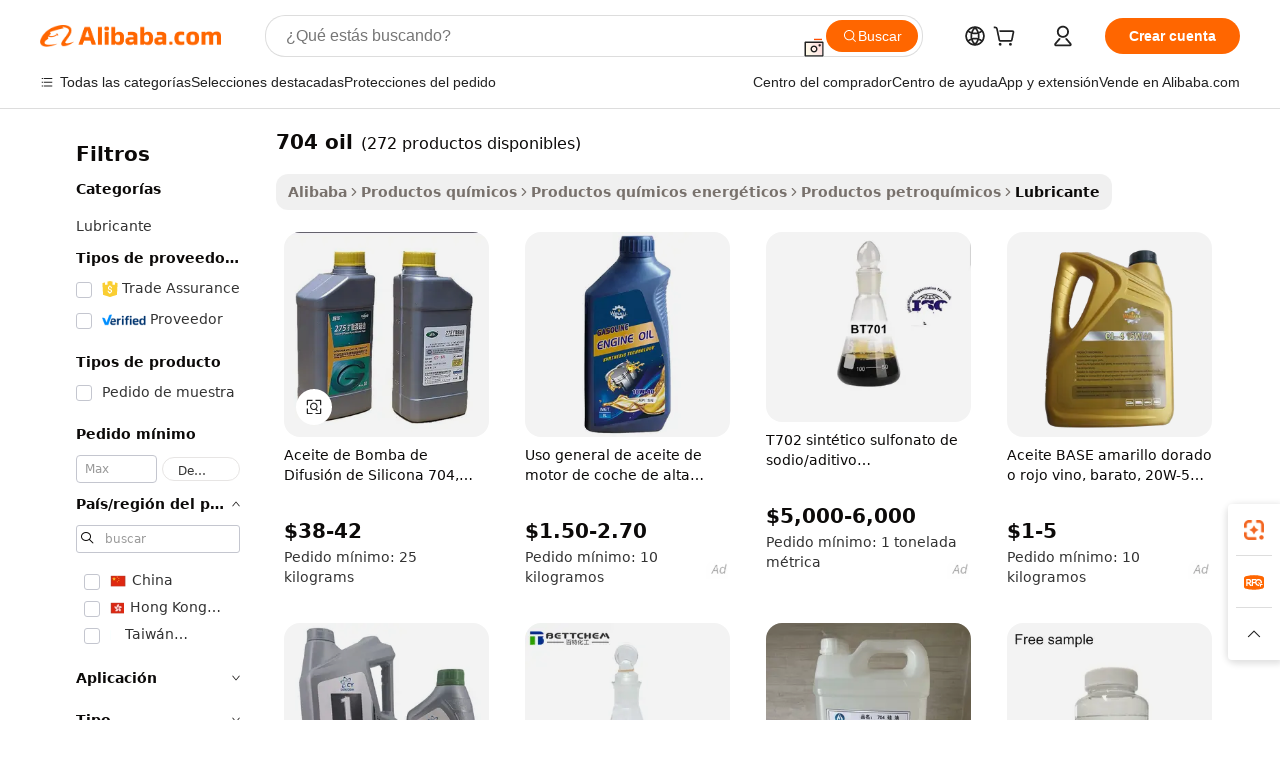

--- FILE ---
content_type: text/html;charset=UTF-8
request_url: https://spanish.alibaba.com/g/704-oil.html
body_size: 191576
content:

<!-- screen_content -->

    <!-- tangram:5410 begin-->
    <!-- tangram:529998 begin-->
    
<!DOCTYPE html>
<html lang="es" dir="ltr">
  <head>
        <script>
      window.__BB = {
        scene: window.__bb_scene || 'traffic-free-goods'
      };
      window.__BB.BB_CWV_IGNORE = {
          lcp_element: ['#icbu-buyer-pc-top-banner'],
          lcp_url: [],
        };
      window._timing = {}
      window._timing.first_start = Date.now();
      window.needLoginInspiration = Boolean(false);
      // 变量用于标记页面首次可见时间
      let firstVisibleTime = null;
      if (typeof document.hidden !== 'undefined') {
        // 页面首次加载时直接统计
        if (!document.hidden) {
          firstVisibleTime = Date.now();
          window.__BB_timex = 1
        } else {
          // 页面不可见时监听 visibilitychange 事件
          document.addEventListener('visibilitychange', () => {
            if (!document.hidden) {
              firstVisibleTime = Date.now();
              window.__BB_timex = firstVisibleTime - window.performance.timing.navigationStart
              window.__BB.firstVisibleTime = window.__BB_timex
              console.log("Page became visible after "+ window.__BB_timex + " ms");
            }
          }, { once: true });  // 确保只触发一次
        }
      } else {
        console.warn('Page Visibility API is not supported in this browser.');
      }
    </script>
        <meta name="data-spm" content="a2700">
        <meta name="aplus-xplug" content="NONE">
        <meta name="aplus-icbu-disable-umid" content="1">
        <meta name="google-translate-customization" content="9de59014edaf3b99-22e1cf3b5ca21786-g00bb439a5e9e5f8f-f">
    <meta name="yandex-verification" content="25a76ba8e4443bb3" />
    <meta name="msvalidate.01" content="E3FBF0E89B724C30844BF17C59608E8F" />
    <meta name="viewport" content="width=device-width, initial-scale=1.0, maximum-scale=5.0, user-scalable=yes">
        <link rel="preconnect" href="https://s.alicdn.com/" crossorigin>
    <link rel="dns-prefetch" href="https://s.alicdn.com">
                        <link rel="preload" href="https://s.alicdn.com/@g/alilog/??aplus_plugin_icbufront/index.js,mlog/aplus_v2.js" as="script">
        <link rel="preload" href="https://s.alicdn.com/@img/imgextra/i2/O1CN0153JdbU26g4bILVOyC_!!6000000007690-2-tps-418-58.png" as="image">
        <script>
            window.__APLUS_ABRATE__ = {
        perf_group: 'base64cached',
        scene: "traffic-free-goods",
      };
    </script>
    <meta name="aplus-mmstat-timeout" content="15000">
        <meta content="text/html; charset=utf-8" http-equiv="Content-Type">
          <title>Aceite 704: fluidos de bomba de difusión de alta calidad para Pakistán</title>
      <meta name="keywords" content="essential oil,manual oil press machine,oil filter">
      <meta name="description" content="Encuentre aceite 704 de alta calidad para diversas aplicaciones, incluidas bombas de difusiÃ³n y motores de tractores. Pedidos al por mayor y opciones de nivel profesional disponibles.">
            <meta name="pagetiming-rate" content="9">
      <meta name="pagetiming-resource-rate" content="4">
                    <link rel="canonical" href="https://spanish.alibaba.com/g/704-oil.html">
                              <link rel="alternate" hreflang="fr" href="https://french.alibaba.com/g/704-oil.html">
                  <link rel="alternate" hreflang="de" href="https://german.alibaba.com/g/704-oil.html">
                  <link rel="alternate" hreflang="pt" href="https://portuguese.alibaba.com/g/704-oil.html">
                  <link rel="alternate" hreflang="it" href="https://italian.alibaba.com/g/704-oil.html">
                  <link rel="alternate" hreflang="es" href="https://spanish.alibaba.com/g/704-oil.html">
                  <link rel="alternate" hreflang="ru" href="https://russian.alibaba.com/g/704-oil.html">
                  <link rel="alternate" hreflang="ko" href="https://korean.alibaba.com/g/704-oil.html">
                  <link rel="alternate" hreflang="ar" href="https://arabic.alibaba.com/g/704-oil.html">
                  <link rel="alternate" hreflang="ja" href="https://japanese.alibaba.com/g/704-oil.html">
                  <link rel="alternate" hreflang="tr" href="https://turkish.alibaba.com/g/704-oil.html">
                  <link rel="alternate" hreflang="th" href="https://thai.alibaba.com/g/704-oil.html">
                  <link rel="alternate" hreflang="vi" href="https://vietnamese.alibaba.com/g/704-oil.html">
                  <link rel="alternate" hreflang="nl" href="https://dutch.alibaba.com/g/704-oil.html">
                  <link rel="alternate" hreflang="he" href="https://hebrew.alibaba.com/g/704-oil.html">
                  <link rel="alternate" hreflang="id" href="https://indonesian.alibaba.com/g/704-oil.html">
                  <link rel="alternate" hreflang="hi" href="https://hindi.alibaba.com/g/704-oil.html">
                  <link rel="alternate" hreflang="en" href="https://www.alibaba.com/showroom/704-oil.html">
                  <link rel="alternate" hreflang="zh" href="https://chinese.alibaba.com/g/704-oil.html">
                  <link rel="alternate" hreflang="x-default" href="https://www.alibaba.com/showroom/704-oil.html">
                                        <script>
      // Aplus 配置自动打点
      var queue = window.goldlog_queue || (window.goldlog_queue = []);
      var tags = ["button", "a", "div", "span", "i", "svg", "input", "li", "tr"];
      queue.push(
        {
          action: 'goldlog.appendMetaInfo',
          arguments: [
            'aplus-auto-exp',
            [
              {
                logkey: '/sc.ug_msite.new_product_exp',
                cssSelector: '[data-spm-exp]',
                props: ["data-spm-exp"],
              },
              {
                logkey: '/sc.ug_pc.seolist_product_exp',
                cssSelector: '.traffic-card-gallery',
                props: ["data-spm-exp"],
              }
            ]
          ]
        }
      )
      queue.push({
        action: 'goldlog.setMetaInfo',
        arguments: ['aplus-auto-clk', JSON.stringify(tags.map(tag =>({
          "logkey": "/sc.ug_msite.new_product_clk",
          tag,
          "filter": "data-spm-clk",
          "props": ["data-spm-clk"]
        })))],
      });
    </script>
  </head>
  <div id="icbu-header"><div id="the-new-header" data-version="4.4.0" data-tnh-auto-exp="tnh-expose" data-scenes="search-products" style="position: relative;background-color: #fff;border-bottom: 1px solid #ddd;box-sizing: border-box; font-family:Inter,SF Pro Text,Roboto,Helvetica Neue,Helvetica,Tahoma,Arial,PingFang SC,Microsoft YaHei;"><div style="display: flex;align-items:center;height: 72px;min-width: 1200px;max-width: 1580px;margin: 0 auto;padding: 0 40px;box-sizing: border-box;"><img style="height: 29px; width: 209px;" src="https://s.alicdn.com/@img/imgextra/i2/O1CN0153JdbU26g4bILVOyC_!!6000000007690-2-tps-418-58.png" alt="" /></div><div style="min-width: 1200px;max-width: 1580px;margin: 0 auto;overflow: hidden;font-size: 14px;display: flex;justify-content: space-between;padding: 0 40px;box-sizing: border-box;"><div style="display: flex; align-items: center; justify-content: space-between"><div style="position: relative; height: 36px; padding: 0 28px 0 20px">All categories</div><div style="position: relative; height: 36px; padding-right: 28px">Featured selections</div><div style="position: relative; height: 36px">Trade Assurance</div></div><div style="display: flex; align-items: center; justify-content: space-between"><div style="position: relative; height: 36px; padding-right: 28px">Buyer Central</div><div style="position: relative; height: 36px; padding-right: 28px">Help Center</div><div style="position: relative; height: 36px; padding-right: 28px">Get the app</div><div style="position: relative; height: 36px">Become a supplier</div></div></div></div></div></div>
  <body data-spm="7724857" style="min-height: calc(100vh + 1px)"><script 
id="beacon-aplus"   
src="//s.alicdn.com/@g/alilog/??aplus_plugin_icbufront/index.js,mlog/aplus_v2.js"
exparams="aplus=async&userid=&aplus&ali_beacon_id=&ali_apache_id=&ali_apache_track=&ali_apache_tracktmp=&eagleeye_traceid=2101f48217690803609382105e0b6e&ip=3%2e137%2e156%2e15&dmtrack_c={ali%5fresin%5ftrace%3dse%5frst%3dnull%7csp%5fviewtype%3dY%7cset%3d3%7cser%3d1007%7cpageId%3d9d14acf17c04448ba810084d06546edb%7cm%5fpageid%3dnull%7cpvmi%3dcdfa8c6113b14ab6be91bf9229c79f28%7csek%5fsepd%3d704%2boil%7csek%3d704%2boil%7cse%5fpn%3d1%7cp4pid%3d41a60543%2d489b%2d42c7%2d816f%2d97c672158c05%7csclkid%3dnull%7cforecast%5fpost%5fcate%3dnull%7cseo%5fnew%5fuser%5fflag%3dfalse%7ccategoryId%3d100102%7cseo%5fsearch%5fmodel%5fupgrade%5fv2%3d2025070801%7cseo%5fmodule%5fcard%5f20240624%3d202406242%7clong%5ftext%5fgoogle%5ftranslate%5fv2%3d2407142%7cseo%5fcontent%5ftd%5fbottom%5ftext%5fupdate%5fkey%3d2025070801%7cseo%5fsearch%5fmodel%5fupgrade%5fv3%3d2025072201%7cseo%5fsearch%5fmodel%5fmulti%5fupgrade%5fv3%3d2025081101%7cdamo%5falt%5freplace%3dnull%7cwap%5fcross%3d2007659%7cwap%5fcs%5faction%3d2005494%7cAPP%5fVisitor%5fActive%3d26705%7cseo%5fshowroom%5fgoods%5fmix%3d2005244%7cseo%5fdefault%5fcached%5flong%5ftext%5ffrom%5fnew%5fkeyword%5fstep%3d2024122502%7cshowroom%5fgeneral%5ftemplate%3d2005292%7cshowroom%5freview%3d20230308%7cwap%5fcs%5ftext%3dnull%7cstructured%5fdata%3d2025052702%7cseo%5fmulti%5fstyle%5ftext%5fupdate%3d2511182%7cpc%5fnew%5fheader%3dnull%7cseo%5fmeta%5fcate%5ftemplate%5fv1%3d2025042401%7cseo%5fmeta%5ftd%5fsearch%5fkeyword%5fstep%5fv1%3d2025040999%7cshowroom%5fft%5flong%5ftext%5fbaks%3d80802%7cAPP%5fGrowing%5fBuyer%5fHigh%5fIntent%5fActive%3d25488%7cshowroom%5fpc%5fv2019%3d2104%7cAPP%5fProspecting%5fBuyer%3d26712%7ccache%5fcontrol%3dnull%7cAPP%5fChurned%5fCore%5fBuyer%3d25463%7cseo%5fdefault%5fcached%5flong%5ftext%5fstep%3d24110802%7camp%5flighthouse%5fscore%5fimage%3d19657%7cseo%5fft%5ftranslate%5fgemini%3d25012003%7cwap%5fnode%5fssr%3d2015725%7cdataphant%5fopen%3d27030%7clongtext%5fmulti%5fstyle%5fexpand%5frussian%3d2510141%7cseo%5flongtext%5fgoogle%5fdata%5fsection%3d25021702%7cindustry%5fpopular%5ffloor%3dnull%7cwap%5fad%5fgoods%5fproduct%5finterval%3dnull%7cseo%5fgoods%5fbootom%5fwholesale%5flink%3d2486162%7cseo%5fkeyword%5faatest%3d13%7cseo%5fmiddle%5fwholesale%5flink%3dnull%7cft%5flong%5ftext%5fenpand%5fstep2%3d121602%7cseo%5fft%5flongtext%5fexpand%5fstep3%3d25012102%7cseo%5fwap%5fheadercard%3d2006288%7cAPP%5fChurned%5fInactive%5fVisitor%3d25497%7cAPP%5fGrowing%5fBuyer%5fHigh%5fIntent%5fInactive%3d25484%7cseo%5fmeta%5ftd%5fmulti%5fkey%3d2025061801%7ctop%5frecommend%5f20250120%3d202501201%7clongtext%5fmulti%5fstyle%5fexpand%5ffrench%5fcopy%3d25091802%7clongtext%5fmulti%5fstyle%5fexpand%5ffrench%5fcopy%5fcopy%3d25092502%7clong%5ftext%5fpaa%3d220901%7cseo%5ffloor%5fexp%3dnull%7cseo%5fshowroom%5falgo%5flink%3d17764%7cseo%5fmeta%5ftd%5faib%5fgeneral%5fkey%3d2025091901%7ccountry%5findustry%3d202311033%7cshowroom%5fft%5flong%5ftext%5fenpand%5fstep1%3d101102%7cseo%5fshowroom%5fnorel%3dnull%7cplp%5fstyle%5f25%5fpc%3d202505222%7cseo%5fggs%5flayer%3d10011%7cquery%5fmutil%5flang%5ftranslate%3d2025060300%7cAPP%5fChurned%5fBuyer%3d25465%7cstream%5frender%5fperf%5fopt%3d2309181%7cwap%5fgoods%3d2007383%7cseo%5fshowroom%5fsimilar%5f20240614%3d202406142%7cchinese%5fopen%3d6307%7cquery%5fgpt%5ftranslate%3d20240820%7cad%5fproduct%5finterval%3dnull%7camp%5fto%5fpwa%3d2007359%7cplp%5faib%5fmulti%5fai%5fmeta%3d20250401%7cwap%5fsupplier%5fcontent%3dnull%7cpc%5ffree%5frefactoring%3d20220315%7csso%5foem%5ffloor%3d30031%7cAPP%5fGrowing%5fBuyer%5fInactive%3d25476%7cseo%5fpc%5fnew%5fview%5f20240807%3d202408072%7cseo%5fbottom%5ftext%5fentity%5fkey%5fcopy%3d2025062400%7cstream%5frender%3d433763%7cseo%5fmodule%5fcard%5f20240424%3d202404241%7cseo%5ftitle%5freplace%5f20191226%3d5841%7clongtext%5fmulti%5fstyle%5fexpand%3d25090802%7cgoogleweblight%3d6516%7clighthouse%5fbase64%3dnull%7cAPP%5fProspecting%5fBuyer%5fActive%3d26719%7cad%5fgoods%5fproduct%5finterval%3dnull%7cseo%5fbottom%5fdeep%5fextend%5fkw%5fkey%3d2025071101%7clongtext%5fmulti%5fstyle%5fexpand%5fturkish%3d25102801%7cilink%5fuv%3d20240911%7cwap%5flist%5fwakeup%3d2005832%7ctpp%5fcrosslink%5fpc%3d20205311%7cseo%5ftop%5fbooth%3d18501%7cAPP%5fGrowing%5fBuyer%5fLess%5fActive%3d25471%7cseo%5fsearch%5fmodel%5fupgrade%5frank%3d2025092401%7cgoodslayer%3d7977%7cft%5flong%5ftext%5ftranslate%5fexpand%5fstep1%3d24110802%7cseo%5fheaderstyle%5ftraffic%5fkey%5fv1%3d2025072100%7ccrosslink%5fswitch%3d2008141%7cp4p%5foutline%3d20240328%7cseo%5fmeta%5ftd%5faib%5fv2%5fkey%3d2025091800%7crts%5fmulti%3d2008404%7cseo%5fad%5foptimization%5fkey%5fv2%3d2025072300%7cAPP%5fVisitor%5fLess%5fActive%3d26693%7cseo%5fsearch%5franker%5fid%3d2025112401%7cplp%5fstyle%5f25%3d202505192%7ccdn%5fvm%3d2007368%7cwap%5fad%5fproduct%5finterval%3dnull%7cseo%5fsearch%5fmodel%5fmulti%5fupgrade%5frank%3d2025092401%7cpc%5fcard%5fshare%3d2025081201%7cAPP%5fGrowing%5fBuyer%5fHigh%5fIntent%5fLess%5fActive%3d25478%7cgoods%5ftitle%5fsubstitute%3d9619%7cwap%5fscreen%5fexp%3d2025081400%7creact%5fheader%5ftest%3d202502182%7cpc%5fcs%5fcolor%3d2005788%7cshowroom%5fft%5flong%5ftext%5ftest%3d72502%7cone%5ftap%5flogin%5fABTest%3d202308153%7cseo%5fhyh%5fshow%5ftags%3d9867%7cplp%5fstructured%5fdata%3d2508182%7cguide%5fdelete%3d2008526%7cseo%5findustry%5ftemplate%3dnull%7cseo%5fmeta%5ftd%5fmulti%5fes%5fkey%3d2025073101%7cseo%5fshowroom%5fdata%5fmix%3d19888%7csso%5ftop%5franking%5ffloor%3d20031%7cseo%5ftd%5fdeep%5fupgrade%5fkey%5fv3%3d2025081101%7cwap%5fue%5fone%3d2025111401%7cshowroom%5fto%5frts%5flink%3d2008480%7ccountrysearch%5ftest%3dnull%7cshowroom%5flist%5fnew%5farrival%3d2811002%7cchannel%5famp%5fto%5fpwa%3d2008435%7cseo%5fmulti%5fstyles%5flong%5ftext%3d2503172%7cseo%5fmeta%5ftext%5fmutli%5fcate%5ftemplate%5fv1%3d2025080800%7cseo%5fdefault%5fcached%5fmutil%5flong%5ftext%5fstep%3d24110436%7cseo%5faction%5fpoint%5ftype%3d22823%7cseo%5faib%5ftd%5flaunch%5f20240828%5fcopy%3d202408282%7cseo%5fshowroom%5fwholesale%5flink%3d2486142%7cseo%5fperf%5fimprove%3d2023999%7cseo%5fwap%5flist%5fbounce%5f01%3d2063%7cseo%5fwap%5flist%5fbounce%5f02%3d2128%7cAPP%5fGrowing%5fBuyer%5fActive%3d25492%7cvideolayer%3dnull%7cvideo%5fplay%3dnull%7cAPP%5fChurned%5fMember%5fInactive%3d25501%7cseo%5fgoogle%5fnew%5fstruct%3d438326%7cicbu%5falgo%5fp4p%5fseo%5fad%3d2025072300%7ctpp%5ftrace%3dseoKeyword%2dseoKeyword%5fv3%2dproduct%2dPRODUCT%5fFAIL}&pageid=03899c0f2101e4561769080361&hn=ensearchweb033001228086%2erg%2dus%2deast%2eus44&asid=AQAAAAApBnJpO7jfNQAAAACyTwkirlrf0g==&treq=&tres=" async>
</script>
            <style>body{background-color:white;}.no-scrollbar.il-sticky.il-top-0.il-max-h-\[100vh\].il-w-\[200px\].il-flex-shrink-0.il-flex-grow-0.il-overflow-y-scroll{background-color:#FFF;padding-left:12px}</style>
                    <!-- tangram:530006 begin-->
<!--  -->
 <style>
   @keyframes il-spin {
     to {
       transform: rotate(360deg);
     }
   }
   @keyframes il-pulse {
     50% {
       opacity: 0.5;
     }
   }
   .traffic-card-gallery {display: flex;position: relative;flex-direction: column;justify-content: flex-start;border-radius: 0.5rem;background-color: #fff;padding: 0.5rem 0.5rem 1rem;overflow: hidden;font-size: 0.75rem;line-height: 1rem;}
   .traffic-card-list {display: flex;position: relative;flex-direction: row;justify-content: flex-start;border-bottom-width: 1px;background-color: #fff;padding: 1rem;height: 292px;overflow: hidden;font-size: 0.75rem;line-height: 1rem;}
   .product-price {
     b {
       font-size: 22px;
     }
   }
   .skel-loading {
       animation: il-pulse 2s cubic-bezier(0.4, 0, 0.6, 1) infinite;background-color: hsl(60, 4.8%, 95.9%);
   }
 </style>
<div id="first-cached-card">
  <div style="box-sizing:border-box;display: flex;position: absolute;left: 0;right: 0;margin: 0 auto;z-index: 1;min-width: 1200px;max-width: 1580px;padding: 0.75rem 3.25rem 0;pointer-events: none;">
    <!--页面左侧区域-->
    <div style="width: 200px;padding-top: 1rem;padding-left:12px; background-color: #fff;border-radius: 0.25rem">
      <div class="skel-loading" style="height: 1.5rem;width: 50%;border-radius: 0.25rem;"></div>
      <div style="margin-top: 1rem;margin-bottom: 1rem;">
        <div class="skel-loading" style="height: 1rem;width: calc(100% * 5 / 6);"></div>
        <div
          class="skel-loading"
          style="margin-top: 1rem;height: 1rem;width: calc(100% * 8 / 12);"
        ></div>
        <div class="skel-loading" style="margin-top: 1rem;height: 1rem;width: 75%;"></div>
        <div
          class="skel-loading"
          style="margin-top: 1rem;height: 1rem;width: calc(100% * 7 / 12);"
        ></div>
      </div>
      <div class="skel-loading" style="height: 1.5rem;width: 50%;border-radius: 0.25rem;"></div>
      <div style="margin-top: 1rem;margin-bottom: 1rem;">
        <div class="skel-loading" style="height: 1rem;width: calc(100% * 5 / 6);"></div>
        <div
          class="skel-loading"
          style="margin-top: 1rem;height: 1rem;width: calc(100% * 8 / 12);"
        ></div>
        <div class="skel-loading" style="margin-top: 1rem;height: 1rem;width: 75%;"></div>
        <div
          class="skel-loading"
          style="margin-top: 1rem;height: 1rem;width: calc(100% * 7 / 12);"
        ></div>
      </div>
      <div class="skel-loading" style="height: 1.5rem;width: 50%;border-radius: 0.25rem;"></div>
      <div style="margin-top: 1rem;margin-bottom: 1rem;">
        <div class="skel-loading" style="height: 1rem;width: calc(100% * 5 / 6);"></div>
        <div
          class="skel-loading"
          style="margin-top: 1rem;height: 1rem;width: calc(100% * 8 / 12);"
        ></div>
        <div class="skel-loading" style="margin-top: 1rem;height: 1rem;width: 75%;"></div>
        <div
          class="skel-loading"
          style="margin-top: 1rem;height: 1rem;width: calc(100% * 7 / 12);"
        ></div>
      </div>
      <div class="skel-loading" style="height: 1.5rem;width: 50%;border-radius: 0.25rem;"></div>
      <div style="margin-top: 1rem;margin-bottom: 1rem;">
        <div class="skel-loading" style="height: 1rem;width: calc(100% * 5 / 6);"></div>
        <div
          class="skel-loading"
          style="margin-top: 1rem;height: 1rem;width: calc(100% * 8 / 12);"
        ></div>
        <div class="skel-loading" style="margin-top: 1rem;height: 1rem;width: 75%;"></div>
        <div
          class="skel-loading"
          style="margin-top: 1rem;height: 1rem;width: calc(100% * 7 / 12);"
        ></div>
      </div>
      <div class="skel-loading" style="height: 1.5rem;width: 50%;border-radius: 0.25rem;"></div>
      <div style="margin-top: 1rem;margin-bottom: 1rem;">
        <div class="skel-loading" style="height: 1rem;width: calc(100% * 5 / 6);"></div>
        <div
          class="skel-loading"
          style="margin-top: 1rem;height: 1rem;width: calc(100% * 8 / 12);"
        ></div>
        <div class="skel-loading" style="margin-top: 1rem;height: 1rem;width: 75%;"></div>
        <div
          class="skel-loading"
          style="margin-top: 1rem;height: 1rem;width: calc(100% * 7 / 12);"
        ></div>
      </div>
      <div class="skel-loading" style="height: 1.5rem;width: 50%;border-radius: 0.25rem;"></div>
      <div style="margin-top: 1rem;margin-bottom: 1rem;">
        <div class="skel-loading" style="height: 1rem;width: calc(100% * 5 / 6);"></div>
        <div
          class="skel-loading"
          style="margin-top: 1rem;height: 1rem;width: calc(100% * 8 / 12);"
        ></div>
        <div class="skel-loading" style="margin-top: 1rem;height: 1rem;width: 75%;"></div>
        <div
          class="skel-loading"
          style="margin-top: 1rem;height: 1rem;width: calc(100% * 7 / 12);"
        ></div>
      </div>
    </div>
    <!--页面主体区域-->
    <div style="flex: 1 1 0%; overflow: hidden;padding: 0.5rem 0.5rem 0.5rem 1.5rem">
      <div style="height: 1.25rem;margin-bottom: 1rem;"></div>
      <!-- keywords -->
      <div style="margin-bottom: 1rem;height: 1.75rem;font-weight: 700;font-size: 1.25rem;line-height: 1.75rem;"></div>
      <!-- longtext -->
            <div style="width: calc(25% - 0.9rem);pointer-events: auto">
        <div class="traffic-card-gallery">
          <!-- ProductImage -->
          <a href="//www.alibaba.com/product-detail/704-Silicone-Diffusion-Pump-Oil-DC704_62066654673.html?from=SEO" target="_blank" style="position: relative;margin-bottom: 0.5rem;aspect-ratio: 1;overflow: hidden;border-radius: 0.5rem;">
            <div style="display: flex; overflow: hidden">
              <div style="position: relative;margin: 0;width: 100%;min-width: 0;flex-shrink: 0;flex-grow: 0;flex-basis: 100%;padding: 0;">
                <img style="position: relative; aspect-ratio: 1; width: 100%" src="[data-uri]" loading="eager" />
                <div style="position: absolute;left: 0;bottom: 0;right: 0;top: 0;background-color: #000;opacity: 0.05;"></div>
              </div>
            </div>
          </a>
          <div style="display: flex;flex: 1 1 0%;flex-direction: column;justify-content: space-between;">
            <div>
              <a class="skel-loading" style="margin-top: 0.5rem;display:inline-block;width:100%;height:1rem;" href="//www.alibaba.com/product-detail/704-Silicone-Diffusion-Pump-Oil-DC704_62066654673.html" target="_blank"></a>
              <a class="skel-loading" style="margin-top: 0.125rem;display:inline-block;width:100%;height:1rem;" href="//www.alibaba.com/product-detail/704-Silicone-Diffusion-Pump-Oil-DC704_62066654673.html" target="_blank"></a>
              <div class="skel-loading" style="margin-top: 0.25rem;height:1.625rem;width:75%"></div>
              <div class="skel-loading" style="margin-top: 0.5rem;height: 1rem;width:50%"></div>
              <div class="skel-loading" style="margin-top:0.25rem;height:1rem;width:25%"></div>
            </div>
          </div>

        </div>
      </div>

    </div>
  </div>
</div>
<!-- tangram:530006 end-->
            <style>.component-left-filter-callback{display:flex;position:relative;margin-top:10px;height:1200px}.component-left-filter-callback img{width:200px}.component-left-filter-callback i{position:absolute;top:5%;left:50%}.related-search-wrapper{padding:.5rem;--tw-bg-opacity: 1;background-color:#fff;background-color:rgba(255,255,255,var(--tw-bg-opacity, 1));border-width:1px;border-color:var(--input)}.related-search-wrapper .related-search-box{margin:12px 16px}.related-search-wrapper .related-search-box .related-search-title{display:inline;float:start;color:#666;word-wrap:break-word;margin-right:12px;width:13%}.related-search-wrapper .related-search-box .related-search-content{display:flex;flex-wrap:wrap}.related-search-wrapper .related-search-box .related-search-content .related-search-link{margin-right:12px;width:23%;overflow:hidden;color:#666;text-overflow:ellipsis;white-space:nowrap}.product-title img{margin-right:.5rem;display:inline-block;height:1rem;vertical-align:sub}.product-price b{font-size:22px}.similar-icon{position:absolute;bottom:12px;z-index:2;right:12px}.rfq-card{display:inline-block;position:relative;box-sizing:border-box;margin-bottom:36px}.rfq-card .rfq-card-content{display:flex;position:relative;flex-direction:column;align-items:flex-start;background-size:cover;background-color:#fff;padding:12px;width:100%;height:100%}.rfq-card .rfq-card-content .rfq-card-icon{margin-top:50px}.rfq-card .rfq-card-content .rfq-card-icon img{width:45px}.rfq-card .rfq-card-content .rfq-card-top-title{margin-top:14px;color:#222;font-weight:400;font-size:16px}.rfq-card .rfq-card-content .rfq-card-title{margin-top:24px;color:#333;font-weight:800;font-size:20px}.rfq-card .rfq-card-content .rfq-card-input-box{margin-top:24px;width:100%}.rfq-card .rfq-card-content .rfq-card-input-box textarea{box-sizing:border-box;border:1px solid #ddd;border-radius:4px;background-color:#fff;padding:9px 12px;width:100%;height:88px;resize:none;color:#666;font-weight:400;font-size:13px;font-family:inherit}.rfq-card .rfq-card-content .rfq-card-button{margin-top:24px;border:1px solid #666;border-radius:16px;background-color:#fff;width:67%;color:#000;font-weight:700;font-size:14px;line-height:30px;text-align:center}[data-modulename^=ProductList-] div{contain-intrinsic-size:auto 500px}.traffic-card-gallery:hover{--tw-shadow: 0px 2px 6px 2px rgba(0,0,0,.12157);--tw-shadow-colored: 0px 2px 6px 2px var(--tw-shadow-color);box-shadow:0 0 #0000,0 0 #0000,0 2px 6px 2px #0000001f;box-shadow:var(--tw-ring-offset-shadow, 0 0 rgba(0,0,0,0)),var(--tw-ring-shadow, 0 0 rgba(0,0,0,0)),var(--tw-shadow);z-index:10}.traffic-card-gallery{position:relative;display:flex;flex-direction:column;justify-content:flex-start;overflow:hidden;border-radius:.75rem;--tw-bg-opacity: 1;background-color:#fff;background-color:rgba(255,255,255,var(--tw-bg-opacity, 1));padding:.5rem;font-size:.75rem;line-height:1rem}.traffic-card-list{position:relative;display:flex;height:292px;flex-direction:row;justify-content:flex-start;overflow:hidden;border-bottom-width:1px;--tw-bg-opacity: 1;background-color:#fff;background-color:rgba(255,255,255,var(--tw-bg-opacity, 1));padding:1rem;font-size:.75rem;line-height:1rem}.traffic-card-g-industry:hover{--tw-shadow: 0 0 10px rgba(0,0,0,.1);--tw-shadow-colored: 0 0 10px var(--tw-shadow-color);box-shadow:0 0 #0000,0 0 #0000,0 0 10px #0000001a;box-shadow:var(--tw-ring-offset-shadow, 0 0 rgba(0,0,0,0)),var(--tw-ring-shadow, 0 0 rgba(0,0,0,0)),var(--tw-shadow)}.traffic-card-g-industry{position:relative;border-radius:var(--radius);--tw-bg-opacity: 1;background-color:#fff;background-color:rgba(255,255,255,var(--tw-bg-opacity, 1));padding:1.25rem .75rem .75rem;font-size:.875rem;line-height:1.25rem}.module-filter-section-wrapper{max-height:none!important;overflow-x:hidden}*,:before,:after{--tw-border-spacing-x: 0;--tw-border-spacing-y: 0;--tw-translate-x: 0;--tw-translate-y: 0;--tw-rotate: 0;--tw-skew-x: 0;--tw-skew-y: 0;--tw-scale-x: 1;--tw-scale-y: 1;--tw-pan-x: ;--tw-pan-y: ;--tw-pinch-zoom: ;--tw-scroll-snap-strictness: proximity;--tw-gradient-from-position: ;--tw-gradient-via-position: ;--tw-gradient-to-position: ;--tw-ordinal: ;--tw-slashed-zero: ;--tw-numeric-figure: ;--tw-numeric-spacing: ;--tw-numeric-fraction: ;--tw-ring-inset: ;--tw-ring-offset-width: 0px;--tw-ring-offset-color: #fff;--tw-ring-color: rgba(59, 130, 246, .5);--tw-ring-offset-shadow: 0 0 rgba(0,0,0,0);--tw-ring-shadow: 0 0 rgba(0,0,0,0);--tw-shadow: 0 0 rgba(0,0,0,0);--tw-shadow-colored: 0 0 rgba(0,0,0,0);--tw-blur: ;--tw-brightness: ;--tw-contrast: ;--tw-grayscale: ;--tw-hue-rotate: ;--tw-invert: ;--tw-saturate: ;--tw-sepia: ;--tw-drop-shadow: ;--tw-backdrop-blur: ;--tw-backdrop-brightness: ;--tw-backdrop-contrast: ;--tw-backdrop-grayscale: ;--tw-backdrop-hue-rotate: ;--tw-backdrop-invert: ;--tw-backdrop-opacity: ;--tw-backdrop-saturate: ;--tw-backdrop-sepia: ;--tw-contain-size: ;--tw-contain-layout: ;--tw-contain-paint: ;--tw-contain-style: }::backdrop{--tw-border-spacing-x: 0;--tw-border-spacing-y: 0;--tw-translate-x: 0;--tw-translate-y: 0;--tw-rotate: 0;--tw-skew-x: 0;--tw-skew-y: 0;--tw-scale-x: 1;--tw-scale-y: 1;--tw-pan-x: ;--tw-pan-y: ;--tw-pinch-zoom: ;--tw-scroll-snap-strictness: proximity;--tw-gradient-from-position: ;--tw-gradient-via-position: ;--tw-gradient-to-position: ;--tw-ordinal: ;--tw-slashed-zero: ;--tw-numeric-figure: ;--tw-numeric-spacing: ;--tw-numeric-fraction: ;--tw-ring-inset: ;--tw-ring-offset-width: 0px;--tw-ring-offset-color: #fff;--tw-ring-color: rgba(59, 130, 246, .5);--tw-ring-offset-shadow: 0 0 rgba(0,0,0,0);--tw-ring-shadow: 0 0 rgba(0,0,0,0);--tw-shadow: 0 0 rgba(0,0,0,0);--tw-shadow-colored: 0 0 rgba(0,0,0,0);--tw-blur: ;--tw-brightness: ;--tw-contrast: ;--tw-grayscale: ;--tw-hue-rotate: ;--tw-invert: ;--tw-saturate: ;--tw-sepia: ;--tw-drop-shadow: ;--tw-backdrop-blur: ;--tw-backdrop-brightness: ;--tw-backdrop-contrast: ;--tw-backdrop-grayscale: ;--tw-backdrop-hue-rotate: ;--tw-backdrop-invert: ;--tw-backdrop-opacity: ;--tw-backdrop-saturate: ;--tw-backdrop-sepia: ;--tw-contain-size: ;--tw-contain-layout: ;--tw-contain-paint: ;--tw-contain-style: }*,:before,:after{box-sizing:border-box;border-width:0;border-style:solid;border-color:#e5e7eb}:before,:after{--tw-content: ""}html,:host{line-height:1.5;-webkit-text-size-adjust:100%;-moz-tab-size:4;-o-tab-size:4;tab-size:4;font-family:ui-sans-serif,system-ui,-apple-system,Segoe UI,Roboto,Ubuntu,Cantarell,Noto Sans,sans-serif,"Apple Color Emoji","Segoe UI Emoji",Segoe UI Symbol,"Noto Color Emoji";font-feature-settings:normal;font-variation-settings:normal;-webkit-tap-highlight-color:transparent}body{margin:0;line-height:inherit}hr{height:0;color:inherit;border-top-width:1px}abbr:where([title]){text-decoration:underline;-webkit-text-decoration:underline dotted;text-decoration:underline dotted}h1,h2,h3,h4,h5,h6{font-size:inherit;font-weight:inherit}a{color:inherit;text-decoration:inherit}b,strong{font-weight:bolder}code,kbd,samp,pre{font-family:ui-monospace,SFMono-Regular,Menlo,Monaco,Consolas,Liberation Mono,Courier New,monospace;font-feature-settings:normal;font-variation-settings:normal;font-size:1em}small{font-size:80%}sub,sup{font-size:75%;line-height:0;position:relative;vertical-align:baseline}sub{bottom:-.25em}sup{top:-.5em}table{text-indent:0;border-color:inherit;border-collapse:collapse}button,input,optgroup,select,textarea{font-family:inherit;font-feature-settings:inherit;font-variation-settings:inherit;font-size:100%;font-weight:inherit;line-height:inherit;letter-spacing:inherit;color:inherit;margin:0;padding:0}button,select{text-transform:none}button,input:where([type=button]),input:where([type=reset]),input:where([type=submit]){-webkit-appearance:button;background-color:transparent;background-image:none}:-moz-focusring{outline:auto}:-moz-ui-invalid{box-shadow:none}progress{vertical-align:baseline}::-webkit-inner-spin-button,::-webkit-outer-spin-button{height:auto}[type=search]{-webkit-appearance:textfield;outline-offset:-2px}::-webkit-search-decoration{-webkit-appearance:none}::-webkit-file-upload-button{-webkit-appearance:button;font:inherit}summary{display:list-item}blockquote,dl,dd,h1,h2,h3,h4,h5,h6,hr,figure,p,pre{margin:0}fieldset{margin:0;padding:0}legend{padding:0}ol,ul,menu{list-style:none;margin:0;padding:0}dialog{padding:0}textarea{resize:vertical}input::-moz-placeholder,textarea::-moz-placeholder{opacity:1;color:#9ca3af}input::placeholder,textarea::placeholder{opacity:1;color:#9ca3af}button,[role=button]{cursor:pointer}:disabled{cursor:default}img,svg,video,canvas,audio,iframe,embed,object{display:block;vertical-align:middle}img,video{max-width:100%;height:auto}[hidden]:where(:not([hidden=until-found])){display:none}:root{--background: hsl(0, 0%, 100%);--foreground: hsl(20, 14.3%, 4.1%);--card: hsl(0, 0%, 100%);--card-foreground: hsl(20, 14.3%, 4.1%);--popover: hsl(0, 0%, 100%);--popover-foreground: hsl(20, 14.3%, 4.1%);--primary: hsl(24, 100%, 50%);--primary-foreground: hsl(60, 9.1%, 97.8%);--secondary: hsl(60, 4.8%, 95.9%);--secondary-foreground: #333;--muted: hsl(60, 4.8%, 95.9%);--muted-foreground: hsl(25, 5.3%, 44.7%);--accent: hsl(60, 4.8%, 95.9%);--accent-foreground: hsl(24, 9.8%, 10%);--destructive: hsl(0, 84.2%, 60.2%);--destructive-foreground: hsl(60, 9.1%, 97.8%);--border: hsl(20, 5.9%, 90%);--input: hsl(20, 5.9%, 90%);--ring: hsl(24.6, 95%, 53.1%);--radius: 1rem}.dark{--background: hsl(20, 14.3%, 4.1%);--foreground: hsl(60, 9.1%, 97.8%);--card: hsl(20, 14.3%, 4.1%);--card-foreground: hsl(60, 9.1%, 97.8%);--popover: hsl(20, 14.3%, 4.1%);--popover-foreground: hsl(60, 9.1%, 97.8%);--primary: hsl(20.5, 90.2%, 48.2%);--primary-foreground: hsl(60, 9.1%, 97.8%);--secondary: hsl(12, 6.5%, 15.1%);--secondary-foreground: hsl(60, 9.1%, 97.8%);--muted: hsl(12, 6.5%, 15.1%);--muted-foreground: hsl(24, 5.4%, 63.9%);--accent: hsl(12, 6.5%, 15.1%);--accent-foreground: hsl(60, 9.1%, 97.8%);--destructive: hsl(0, 72.2%, 50.6%);--destructive-foreground: hsl(60, 9.1%, 97.8%);--border: hsl(12, 6.5%, 15.1%);--input: hsl(12, 6.5%, 15.1%);--ring: hsl(20.5, 90.2%, 48.2%)}*{border-color:#e7e5e4;border-color:var(--border)}body{background-color:#fff;background-color:var(--background);color:#0c0a09;color:var(--foreground)}.il-sr-only{position:absolute;width:1px;height:1px;padding:0;margin:-1px;overflow:hidden;clip:rect(0,0,0,0);white-space:nowrap;border-width:0}.il-invisible{visibility:hidden}.il-fixed{position:fixed}.il-absolute{position:absolute}.il-relative{position:relative}.il-sticky{position:sticky}.il-inset-0{inset:0}.il--bottom-12{bottom:-3rem}.il--top-12{top:-3rem}.il-bottom-0{bottom:0}.il-bottom-2{bottom:.5rem}.il-bottom-3{bottom:.75rem}.il-bottom-4{bottom:1rem}.il-end-0{right:0}.il-end-2{right:.5rem}.il-end-3{right:.75rem}.il-end-4{right:1rem}.il-left-0{left:0}.il-left-3{left:.75rem}.il-right-0{right:0}.il-right-2{right:.5rem}.il-right-3{right:.75rem}.il-start-0{left:0}.il-start-1\/2{left:50%}.il-start-2{left:.5rem}.il-start-3{left:.75rem}.il-start-\[50\%\]{left:50%}.il-top-0{top:0}.il-top-1\/2{top:50%}.il-top-16{top:4rem}.il-top-4{top:1rem}.il-top-\[50\%\]{top:50%}.il-z-10{z-index:10}.il-z-50{z-index:50}.il-z-\[9999\]{z-index:9999}.il-col-span-4{grid-column:span 4 / span 4}.il-m-0{margin:0}.il-m-3{margin:.75rem}.il-m-auto{margin:auto}.il-mx-auto{margin-left:auto;margin-right:auto}.il-my-3{margin-top:.75rem;margin-bottom:.75rem}.il-my-5{margin-top:1.25rem;margin-bottom:1.25rem}.il-my-auto{margin-top:auto;margin-bottom:auto}.\!il-mb-4{margin-bottom:1rem!important}.il--mt-4{margin-top:-1rem}.il-mb-0{margin-bottom:0}.il-mb-1{margin-bottom:.25rem}.il-mb-2{margin-bottom:.5rem}.il-mb-3{margin-bottom:.75rem}.il-mb-4{margin-bottom:1rem}.il-mb-5{margin-bottom:1.25rem}.il-mb-6{margin-bottom:1.5rem}.il-mb-8{margin-bottom:2rem}.il-mb-\[-0\.75rem\]{margin-bottom:-.75rem}.il-mb-\[0\.125rem\]{margin-bottom:.125rem}.il-me-1{margin-right:.25rem}.il-me-2{margin-right:.5rem}.il-me-3{margin-right:.75rem}.il-me-auto{margin-right:auto}.il-mr-1{margin-right:.25rem}.il-mr-2{margin-right:.5rem}.il-ms-1{margin-left:.25rem}.il-ms-4{margin-left:1rem}.il-ms-5{margin-left:1.25rem}.il-ms-8{margin-left:2rem}.il-ms-\[\.375rem\]{margin-left:.375rem}.il-ms-auto{margin-left:auto}.il-mt-0{margin-top:0}.il-mt-0\.5{margin-top:.125rem}.il-mt-1{margin-top:.25rem}.il-mt-2{margin-top:.5rem}.il-mt-3{margin-top:.75rem}.il-mt-4{margin-top:1rem}.il-mt-6{margin-top:1.5rem}.il-line-clamp-1{overflow:hidden;display:-webkit-box;-webkit-box-orient:vertical;-webkit-line-clamp:1}.il-line-clamp-2{overflow:hidden;display:-webkit-box;-webkit-box-orient:vertical;-webkit-line-clamp:2}.il-line-clamp-6{overflow:hidden;display:-webkit-box;-webkit-box-orient:vertical;-webkit-line-clamp:6}.il-inline-block{display:inline-block}.il-inline{display:inline}.il-flex{display:flex}.il-inline-flex{display:inline-flex}.il-grid{display:grid}.il-aspect-square{aspect-ratio:1 / 1}.il-size-5{width:1.25rem;height:1.25rem}.il-h-1{height:.25rem}.il-h-10{height:2.5rem}.il-h-11{height:2.75rem}.il-h-20{height:5rem}.il-h-24{height:6rem}.il-h-3\.5{height:.875rem}.il-h-4{height:1rem}.il-h-40{height:10rem}.il-h-6{height:1.5rem}.il-h-8{height:2rem}.il-h-9{height:2.25rem}.il-h-\[150px\]{height:150px}.il-h-\[152px\]{height:152px}.il-h-\[18\.25rem\]{height:18.25rem}.il-h-\[292px\]{height:292px}.il-h-\[600px\]{height:600px}.il-h-auto{height:auto}.il-h-fit{height:-moz-fit-content;height:fit-content}.il-h-full{height:100%}.il-h-screen{height:100vh}.il-max-h-\[100vh\]{max-height:100vh}.il-w-1\/2{width:50%}.il-w-10{width:2.5rem}.il-w-10\/12{width:83.333333%}.il-w-4{width:1rem}.il-w-6{width:1.5rem}.il-w-64{width:16rem}.il-w-7\/12{width:58.333333%}.il-w-72{width:18rem}.il-w-8{width:2rem}.il-w-8\/12{width:66.666667%}.il-w-9{width:2.25rem}.il-w-9\/12{width:75%}.il-w-\[200px\]{width:200px}.il-w-\[84px\]{width:84px}.il-w-fit{width:-moz-fit-content;width:fit-content}.il-w-full{width:100%}.il-w-screen{width:100vw}.il-min-w-0{min-width:0px}.il-min-w-3{min-width:.75rem}.il-min-w-\[1200px\]{min-width:1200px}.il-max-w-\[1000px\]{max-width:1000px}.il-max-w-\[1580px\]{max-width:1580px}.il-max-w-full{max-width:100%}.il-max-w-lg{max-width:32rem}.il-flex-1{flex:1 1 0%}.il-flex-shrink-0,.il-shrink-0{flex-shrink:0}.il-flex-grow-0,.il-grow-0{flex-grow:0}.il-basis-24{flex-basis:6rem}.il-basis-full{flex-basis:100%}.il-origin-\[--radix-tooltip-content-transform-origin\]{transform-origin:var(--radix-tooltip-content-transform-origin)}.il--translate-x-1\/2{--tw-translate-x: -50%;transform:translate(-50%,var(--tw-translate-y)) rotate(var(--tw-rotate)) skew(var(--tw-skew-x)) skewY(var(--tw-skew-y)) scaleX(var(--tw-scale-x)) scaleY(var(--tw-scale-y));transform:translate(var(--tw-translate-x),var(--tw-translate-y)) rotate(var(--tw-rotate)) skew(var(--tw-skew-x)) skewY(var(--tw-skew-y)) scaleX(var(--tw-scale-x)) scaleY(var(--tw-scale-y))}.il--translate-y-1\/2{--tw-translate-y: -50%;transform:translate(var(--tw-translate-x),-50%) rotate(var(--tw-rotate)) skew(var(--tw-skew-x)) skewY(var(--tw-skew-y)) scaleX(var(--tw-scale-x)) scaleY(var(--tw-scale-y));transform:translate(var(--tw-translate-x),var(--tw-translate-y)) rotate(var(--tw-rotate)) skew(var(--tw-skew-x)) skewY(var(--tw-skew-y)) scaleX(var(--tw-scale-x)) scaleY(var(--tw-scale-y))}.il-translate-x-\[-50\%\]{--tw-translate-x: -50%;transform:translate(-50%,var(--tw-translate-y)) rotate(var(--tw-rotate)) skew(var(--tw-skew-x)) skewY(var(--tw-skew-y)) scaleX(var(--tw-scale-x)) scaleY(var(--tw-scale-y));transform:translate(var(--tw-translate-x),var(--tw-translate-y)) rotate(var(--tw-rotate)) skew(var(--tw-skew-x)) skewY(var(--tw-skew-y)) scaleX(var(--tw-scale-x)) scaleY(var(--tw-scale-y))}.il-translate-y-\[-50\%\]{--tw-translate-y: -50%;transform:translate(var(--tw-translate-x),-50%) rotate(var(--tw-rotate)) skew(var(--tw-skew-x)) skewY(var(--tw-skew-y)) scaleX(var(--tw-scale-x)) scaleY(var(--tw-scale-y));transform:translate(var(--tw-translate-x),var(--tw-translate-y)) rotate(var(--tw-rotate)) skew(var(--tw-skew-x)) skewY(var(--tw-skew-y)) scaleX(var(--tw-scale-x)) scaleY(var(--tw-scale-y))}.il-rotate-90{--tw-rotate: 90deg;transform:translate(var(--tw-translate-x),var(--tw-translate-y)) rotate(90deg) skew(var(--tw-skew-x)) skewY(var(--tw-skew-y)) scaleX(var(--tw-scale-x)) scaleY(var(--tw-scale-y));transform:translate(var(--tw-translate-x),var(--tw-translate-y)) rotate(var(--tw-rotate)) skew(var(--tw-skew-x)) skewY(var(--tw-skew-y)) scaleX(var(--tw-scale-x)) scaleY(var(--tw-scale-y))}@keyframes il-pulse{50%{opacity:.5}}.il-animate-pulse{animation:il-pulse 2s cubic-bezier(.4,0,.6,1) infinite}@keyframes il-spin{to{transform:rotate(360deg)}}.il-animate-spin{animation:il-spin 1s linear infinite}.il-cursor-pointer{cursor:pointer}.il-list-disc{list-style-type:disc}.il-grid-cols-2{grid-template-columns:repeat(2,minmax(0,1fr))}.il-grid-cols-4{grid-template-columns:repeat(4,minmax(0,1fr))}.il-flex-row{flex-direction:row}.il-flex-col{flex-direction:column}.il-flex-col-reverse{flex-direction:column-reverse}.il-flex-wrap{flex-wrap:wrap}.il-flex-nowrap{flex-wrap:nowrap}.il-items-start{align-items:flex-start}.il-items-center{align-items:center}.il-items-baseline{align-items:baseline}.il-justify-start{justify-content:flex-start}.il-justify-end{justify-content:flex-end}.il-justify-center{justify-content:center}.il-justify-between{justify-content:space-between}.il-gap-1{gap:.25rem}.il-gap-1\.5{gap:.375rem}.il-gap-10{gap:2.5rem}.il-gap-2{gap:.5rem}.il-gap-3{gap:.75rem}.il-gap-4{gap:1rem}.il-gap-8{gap:2rem}.il-gap-\[\.0938rem\]{gap:.0938rem}.il-gap-\[\.375rem\]{gap:.375rem}.il-gap-\[0\.125rem\]{gap:.125rem}.\!il-gap-x-5{-moz-column-gap:1.25rem!important;column-gap:1.25rem!important}.\!il-gap-y-5{row-gap:1.25rem!important}.il-space-y-1\.5>:not([hidden])~:not([hidden]){--tw-space-y-reverse: 0;margin-top:calc(.375rem * (1 - var(--tw-space-y-reverse)));margin-top:.375rem;margin-top:calc(.375rem * calc(1 - var(--tw-space-y-reverse)));margin-bottom:0rem;margin-bottom:calc(.375rem * var(--tw-space-y-reverse))}.il-space-y-4>:not([hidden])~:not([hidden]){--tw-space-y-reverse: 0;margin-top:calc(1rem * (1 - var(--tw-space-y-reverse)));margin-top:1rem;margin-top:calc(1rem * calc(1 - var(--tw-space-y-reverse)));margin-bottom:0rem;margin-bottom:calc(1rem * var(--tw-space-y-reverse))}.il-overflow-hidden{overflow:hidden}.il-overflow-y-auto{overflow-y:auto}.il-overflow-y-scroll{overflow-y:scroll}.il-truncate{overflow:hidden;text-overflow:ellipsis;white-space:nowrap}.il-text-ellipsis{text-overflow:ellipsis}.il-whitespace-normal{white-space:normal}.il-whitespace-nowrap{white-space:nowrap}.il-break-normal{word-wrap:normal;word-break:normal}.il-break-words{word-wrap:break-word}.il-break-all{word-break:break-all}.il-rounded{border-radius:.25rem}.il-rounded-2xl{border-radius:1rem}.il-rounded-\[0\.5rem\]{border-radius:.5rem}.il-rounded-\[1\.25rem\]{border-radius:1.25rem}.il-rounded-full{border-radius:9999px}.il-rounded-lg{border-radius:1rem;border-radius:var(--radius)}.il-rounded-md{border-radius:calc(1rem - 2px);border-radius:calc(var(--radius) - 2px)}.il-rounded-sm{border-radius:calc(1rem - 4px);border-radius:calc(var(--radius) - 4px)}.il-rounded-xl{border-radius:.75rem}.il-border,.il-border-\[1px\]{border-width:1px}.il-border-b,.il-border-b-\[1px\]{border-bottom-width:1px}.il-border-solid{border-style:solid}.il-border-none{border-style:none}.il-border-\[\#222\]{--tw-border-opacity: 1;border-color:#222;border-color:rgba(34,34,34,var(--tw-border-opacity, 1))}.il-border-\[\#DDD\]{--tw-border-opacity: 1;border-color:#ddd;border-color:rgba(221,221,221,var(--tw-border-opacity, 1))}.il-border-foreground{border-color:#0c0a09;border-color:var(--foreground)}.il-border-input{border-color:#e7e5e4;border-color:var(--input)}.il-bg-\[\#F8F8F8\]{--tw-bg-opacity: 1;background-color:#f8f8f8;background-color:rgba(248,248,248,var(--tw-bg-opacity, 1))}.il-bg-\[\#d9d9d963\]{background-color:#d9d9d963}.il-bg-accent{background-color:#f5f5f4;background-color:var(--accent)}.il-bg-background{background-color:#fff;background-color:var(--background)}.il-bg-black{--tw-bg-opacity: 1;background-color:#000;background-color:rgba(0,0,0,var(--tw-bg-opacity, 1))}.il-bg-black\/80{background-color:#000c}.il-bg-destructive{background-color:#ef4444;background-color:var(--destructive)}.il-bg-gray-300{--tw-bg-opacity: 1;background-color:#d1d5db;background-color:rgba(209,213,219,var(--tw-bg-opacity, 1))}.il-bg-muted{background-color:#f5f5f4;background-color:var(--muted)}.il-bg-orange-500{--tw-bg-opacity: 1;background-color:#f97316;background-color:rgba(249,115,22,var(--tw-bg-opacity, 1))}.il-bg-popover{background-color:#fff;background-color:var(--popover)}.il-bg-primary{background-color:#f60;background-color:var(--primary)}.il-bg-secondary{background-color:#f5f5f4;background-color:var(--secondary)}.il-bg-transparent{background-color:transparent}.il-bg-white{--tw-bg-opacity: 1;background-color:#fff;background-color:rgba(255,255,255,var(--tw-bg-opacity, 1))}.il-bg-opacity-80{--tw-bg-opacity: .8}.il-bg-cover{background-size:cover}.il-bg-no-repeat{background-repeat:no-repeat}.il-fill-black{fill:#000}.il-object-cover{-o-object-fit:cover;object-fit:cover}.il-p-0{padding:0}.il-p-1{padding:.25rem}.il-p-2{padding:.5rem}.il-p-3{padding:.75rem}.il-p-4{padding:1rem}.il-p-5{padding:1.25rem}.il-p-6{padding:1.5rem}.il-px-2{padding-left:.5rem;padding-right:.5rem}.il-px-3{padding-left:.75rem;padding-right:.75rem}.il-py-0\.5{padding-top:.125rem;padding-bottom:.125rem}.il-py-1\.5{padding-top:.375rem;padding-bottom:.375rem}.il-py-10{padding-top:2.5rem;padding-bottom:2.5rem}.il-py-2{padding-top:.5rem;padding-bottom:.5rem}.il-py-3{padding-top:.75rem;padding-bottom:.75rem}.il-pb-0{padding-bottom:0}.il-pb-3{padding-bottom:.75rem}.il-pb-4{padding-bottom:1rem}.il-pb-8{padding-bottom:2rem}.il-pe-0{padding-right:0}.il-pe-2{padding-right:.5rem}.il-pe-3{padding-right:.75rem}.il-pe-4{padding-right:1rem}.il-pe-6{padding-right:1.5rem}.il-pe-8{padding-right:2rem}.il-pe-\[12px\]{padding-right:12px}.il-pe-\[3\.25rem\]{padding-right:3.25rem}.il-pl-4{padding-left:1rem}.il-ps-0{padding-left:0}.il-ps-2{padding-left:.5rem}.il-ps-3{padding-left:.75rem}.il-ps-4{padding-left:1rem}.il-ps-6{padding-left:1.5rem}.il-ps-8{padding-left:2rem}.il-ps-\[12px\]{padding-left:12px}.il-ps-\[3\.25rem\]{padding-left:3.25rem}.il-pt-10{padding-top:2.5rem}.il-pt-4{padding-top:1rem}.il-pt-5{padding-top:1.25rem}.il-pt-6{padding-top:1.5rem}.il-pt-7{padding-top:1.75rem}.il-text-center{text-align:center}.il-text-start{text-align:left}.il-text-2xl{font-size:1.5rem;line-height:2rem}.il-text-base{font-size:1rem;line-height:1.5rem}.il-text-lg{font-size:1.125rem;line-height:1.75rem}.il-text-sm{font-size:.875rem;line-height:1.25rem}.il-text-xl{font-size:1.25rem;line-height:1.75rem}.il-text-xs{font-size:.75rem;line-height:1rem}.il-font-\[600\]{font-weight:600}.il-font-bold{font-weight:700}.il-font-medium{font-weight:500}.il-font-normal{font-weight:400}.il-font-semibold{font-weight:600}.il-leading-3{line-height:.75rem}.il-leading-4{line-height:1rem}.il-leading-\[1\.43\]{line-height:1.43}.il-leading-\[18px\]{line-height:18px}.il-leading-\[26px\]{line-height:26px}.il-leading-none{line-height:1}.il-tracking-tight{letter-spacing:-.025em}.il-text-\[\#00820D\]{--tw-text-opacity: 1;color:#00820d;color:rgba(0,130,13,var(--tw-text-opacity, 1))}.il-text-\[\#222\]{--tw-text-opacity: 1;color:#222;color:rgba(34,34,34,var(--tw-text-opacity, 1))}.il-text-\[\#444\]{--tw-text-opacity: 1;color:#444;color:rgba(68,68,68,var(--tw-text-opacity, 1))}.il-text-\[\#4B1D1F\]{--tw-text-opacity: 1;color:#4b1d1f;color:rgba(75,29,31,var(--tw-text-opacity, 1))}.il-text-\[\#767676\]{--tw-text-opacity: 1;color:#767676;color:rgba(118,118,118,var(--tw-text-opacity, 1))}.il-text-\[\#D04A0A\]{--tw-text-opacity: 1;color:#d04a0a;color:rgba(208,74,10,var(--tw-text-opacity, 1))}.il-text-\[\#F7421E\]{--tw-text-opacity: 1;color:#f7421e;color:rgba(247,66,30,var(--tw-text-opacity, 1))}.il-text-\[\#FF6600\]{--tw-text-opacity: 1;color:#f60;color:rgba(255,102,0,var(--tw-text-opacity, 1))}.il-text-\[\#f7421e\]{--tw-text-opacity: 1;color:#f7421e;color:rgba(247,66,30,var(--tw-text-opacity, 1))}.il-text-destructive-foreground{color:#fafaf9;color:var(--destructive-foreground)}.il-text-foreground{color:#0c0a09;color:var(--foreground)}.il-text-muted-foreground{color:#78716c;color:var(--muted-foreground)}.il-text-popover-foreground{color:#0c0a09;color:var(--popover-foreground)}.il-text-primary{color:#f60;color:var(--primary)}.il-text-primary-foreground{color:#fafaf9;color:var(--primary-foreground)}.il-text-secondary-foreground{color:#333;color:var(--secondary-foreground)}.il-text-white{--tw-text-opacity: 1;color:#fff;color:rgba(255,255,255,var(--tw-text-opacity, 1))}.il-underline{text-decoration-line:underline}.il-line-through{text-decoration-line:line-through}.il-underline-offset-4{text-underline-offset:4px}.il-opacity-5{opacity:.05}.il-opacity-70{opacity:.7}.il-shadow-\[0_2px_6px_2px_rgba\(0\,0\,0\,0\.12\)\]{--tw-shadow: 0 2px 6px 2px rgba(0,0,0,.12);--tw-shadow-colored: 0 2px 6px 2px var(--tw-shadow-color);box-shadow:0 0 #0000,0 0 #0000,0 2px 6px 2px #0000001f;box-shadow:var(--tw-ring-offset-shadow, 0 0 rgba(0,0,0,0)),var(--tw-ring-shadow, 0 0 rgba(0,0,0,0)),var(--tw-shadow)}.il-shadow-cards{--tw-shadow: 0 0 10px rgba(0,0,0,.1);--tw-shadow-colored: 0 0 10px var(--tw-shadow-color);box-shadow:0 0 #0000,0 0 #0000,0 0 10px #0000001a;box-shadow:var(--tw-ring-offset-shadow, 0 0 rgba(0,0,0,0)),var(--tw-ring-shadow, 0 0 rgba(0,0,0,0)),var(--tw-shadow)}.il-shadow-lg{--tw-shadow: 0 10px 15px -3px rgba(0, 0, 0, .1), 0 4px 6px -4px rgba(0, 0, 0, .1);--tw-shadow-colored: 0 10px 15px -3px var(--tw-shadow-color), 0 4px 6px -4px var(--tw-shadow-color);box-shadow:0 0 #0000,0 0 #0000,0 10px 15px -3px #0000001a,0 4px 6px -4px #0000001a;box-shadow:var(--tw-ring-offset-shadow, 0 0 rgba(0,0,0,0)),var(--tw-ring-shadow, 0 0 rgba(0,0,0,0)),var(--tw-shadow)}.il-shadow-md{--tw-shadow: 0 4px 6px -1px rgba(0, 0, 0, .1), 0 2px 4px -2px rgba(0, 0, 0, .1);--tw-shadow-colored: 0 4px 6px -1px var(--tw-shadow-color), 0 2px 4px -2px var(--tw-shadow-color);box-shadow:0 0 #0000,0 0 #0000,0 4px 6px -1px #0000001a,0 2px 4px -2px #0000001a;box-shadow:var(--tw-ring-offset-shadow, 0 0 rgba(0,0,0,0)),var(--tw-ring-shadow, 0 0 rgba(0,0,0,0)),var(--tw-shadow)}.il-outline-none{outline:2px solid transparent;outline-offset:2px}.il-outline-1{outline-width:1px}.il-ring-offset-background{--tw-ring-offset-color: var(--background)}.il-transition-colors{transition-property:color,background-color,border-color,text-decoration-color,fill,stroke;transition-timing-function:cubic-bezier(.4,0,.2,1);transition-duration:.15s}.il-transition-opacity{transition-property:opacity;transition-timing-function:cubic-bezier(.4,0,.2,1);transition-duration:.15s}.il-transition-transform{transition-property:transform;transition-timing-function:cubic-bezier(.4,0,.2,1);transition-duration:.15s}.il-duration-200{transition-duration:.2s}.il-duration-300{transition-duration:.3s}.il-ease-in-out{transition-timing-function:cubic-bezier(.4,0,.2,1)}@keyframes enter{0%{opacity:1;opacity:var(--tw-enter-opacity, 1);transform:translateZ(0) scaleZ(1) rotate(0);transform:translate3d(var(--tw-enter-translate-x, 0),var(--tw-enter-translate-y, 0),0) scale3d(var(--tw-enter-scale, 1),var(--tw-enter-scale, 1),var(--tw-enter-scale, 1)) rotate(var(--tw-enter-rotate, 0))}}@keyframes exit{to{opacity:1;opacity:var(--tw-exit-opacity, 1);transform:translateZ(0) scaleZ(1) rotate(0);transform:translate3d(var(--tw-exit-translate-x, 0),var(--tw-exit-translate-y, 0),0) scale3d(var(--tw-exit-scale, 1),var(--tw-exit-scale, 1),var(--tw-exit-scale, 1)) rotate(var(--tw-exit-rotate, 0))}}.il-animate-in{animation-name:enter;animation-duration:.15s;--tw-enter-opacity: initial;--tw-enter-scale: initial;--tw-enter-rotate: initial;--tw-enter-translate-x: initial;--tw-enter-translate-y: initial}.il-fade-in-0{--tw-enter-opacity: 0}.il-zoom-in-95{--tw-enter-scale: .95}.il-duration-200{animation-duration:.2s}.il-duration-300{animation-duration:.3s}.il-ease-in-out{animation-timing-function:cubic-bezier(.4,0,.2,1)}.no-scrollbar::-webkit-scrollbar{display:none}.no-scrollbar{-ms-overflow-style:none;scrollbar-width:none}.longtext-style-inmodel h2{margin-bottom:.5rem;margin-top:1rem;font-size:1rem;line-height:1.5rem;font-weight:700}.first-of-type\:il-ms-4:first-of-type{margin-left:1rem}.hover\:il-bg-\[\#f4f4f4\]:hover{--tw-bg-opacity: 1;background-color:#f4f4f4;background-color:rgba(244,244,244,var(--tw-bg-opacity, 1))}.hover\:il-bg-accent:hover{background-color:#f5f5f4;background-color:var(--accent)}.hover\:il-text-accent-foreground:hover{color:#1c1917;color:var(--accent-foreground)}.hover\:il-text-foreground:hover{color:#0c0a09;color:var(--foreground)}.hover\:il-underline:hover{text-decoration-line:underline}.hover\:il-opacity-100:hover{opacity:1}.hover\:il-opacity-90:hover{opacity:.9}.focus\:il-outline-none:focus{outline:2px solid transparent;outline-offset:2px}.focus\:il-ring-2:focus{--tw-ring-offset-shadow: var(--tw-ring-inset) 0 0 0 var(--tw-ring-offset-width) var(--tw-ring-offset-color);--tw-ring-shadow: var(--tw-ring-inset) 0 0 0 calc(2px + var(--tw-ring-offset-width)) var(--tw-ring-color);box-shadow:var(--tw-ring-offset-shadow),var(--tw-ring-shadow),0 0 #0000;box-shadow:var(--tw-ring-offset-shadow),var(--tw-ring-shadow),var(--tw-shadow, 0 0 rgba(0,0,0,0))}.focus\:il-ring-ring:focus{--tw-ring-color: var(--ring)}.focus\:il-ring-offset-2:focus{--tw-ring-offset-width: 2px}.focus-visible\:il-outline-none:focus-visible{outline:2px solid transparent;outline-offset:2px}.focus-visible\:il-ring-2:focus-visible{--tw-ring-offset-shadow: var(--tw-ring-inset) 0 0 0 var(--tw-ring-offset-width) var(--tw-ring-offset-color);--tw-ring-shadow: var(--tw-ring-inset) 0 0 0 calc(2px + var(--tw-ring-offset-width)) var(--tw-ring-color);box-shadow:var(--tw-ring-offset-shadow),var(--tw-ring-shadow),0 0 #0000;box-shadow:var(--tw-ring-offset-shadow),var(--tw-ring-shadow),var(--tw-shadow, 0 0 rgba(0,0,0,0))}.focus-visible\:il-ring-ring:focus-visible{--tw-ring-color: var(--ring)}.focus-visible\:il-ring-offset-2:focus-visible{--tw-ring-offset-width: 2px}.active\:il-bg-primary:active{background-color:#f60;background-color:var(--primary)}.active\:il-bg-white:active{--tw-bg-opacity: 1;background-color:#fff;background-color:rgba(255,255,255,var(--tw-bg-opacity, 1))}.disabled\:il-pointer-events-none:disabled{pointer-events:none}.disabled\:il-opacity-10:disabled{opacity:.1}.il-group:hover .group-hover\:il-visible{visibility:visible}.il-group:hover .group-hover\:il-scale-110{--tw-scale-x: 1.1;--tw-scale-y: 1.1;transform:translate(var(--tw-translate-x),var(--tw-translate-y)) rotate(var(--tw-rotate)) skew(var(--tw-skew-x)) skewY(var(--tw-skew-y)) scaleX(1.1) scaleY(1.1);transform:translate(var(--tw-translate-x),var(--tw-translate-y)) rotate(var(--tw-rotate)) skew(var(--tw-skew-x)) skewY(var(--tw-skew-y)) scaleX(var(--tw-scale-x)) scaleY(var(--tw-scale-y))}.il-group:hover .group-hover\:il-underline{text-decoration-line:underline}.data-\[state\=open\]\:il-animate-in[data-state=open]{animation-name:enter;animation-duration:.15s;--tw-enter-opacity: initial;--tw-enter-scale: initial;--tw-enter-rotate: initial;--tw-enter-translate-x: initial;--tw-enter-translate-y: initial}.data-\[state\=closed\]\:il-animate-out[data-state=closed]{animation-name:exit;animation-duration:.15s;--tw-exit-opacity: initial;--tw-exit-scale: initial;--tw-exit-rotate: initial;--tw-exit-translate-x: initial;--tw-exit-translate-y: initial}.data-\[state\=closed\]\:il-fade-out-0[data-state=closed]{--tw-exit-opacity: 0}.data-\[state\=open\]\:il-fade-in-0[data-state=open]{--tw-enter-opacity: 0}.data-\[state\=closed\]\:il-zoom-out-95[data-state=closed]{--tw-exit-scale: .95}.data-\[state\=open\]\:il-zoom-in-95[data-state=open]{--tw-enter-scale: .95}.data-\[side\=bottom\]\:il-slide-in-from-top-2[data-side=bottom]{--tw-enter-translate-y: -.5rem}.data-\[side\=left\]\:il-slide-in-from-right-2[data-side=left]{--tw-enter-translate-x: .5rem}.data-\[side\=right\]\:il-slide-in-from-left-2[data-side=right]{--tw-enter-translate-x: -.5rem}.data-\[side\=top\]\:il-slide-in-from-bottom-2[data-side=top]{--tw-enter-translate-y: .5rem}@media (min-width: 640px){.sm\:il-flex-row{flex-direction:row}.sm\:il-justify-end{justify-content:flex-end}.sm\:il-gap-2\.5{gap:.625rem}.sm\:il-space-x-2>:not([hidden])~:not([hidden]){--tw-space-x-reverse: 0;margin-right:0rem;margin-right:calc(.5rem * var(--tw-space-x-reverse));margin-left:calc(.5rem * (1 - var(--tw-space-x-reverse)));margin-left:.5rem;margin-left:calc(.5rem * calc(1 - var(--tw-space-x-reverse)))}.sm\:il-rounded-lg{border-radius:1rem;border-radius:var(--radius)}.sm\:il-text-left{text-align:left}}.rtl\:il-translate-x-\[50\%\]:where([dir=rtl],[dir=rtl] *){--tw-translate-x: 50%;transform:translate(50%,var(--tw-translate-y)) rotate(var(--tw-rotate)) skew(var(--tw-skew-x)) skewY(var(--tw-skew-y)) scaleX(var(--tw-scale-x)) scaleY(var(--tw-scale-y));transform:translate(var(--tw-translate-x),var(--tw-translate-y)) rotate(var(--tw-rotate)) skew(var(--tw-skew-x)) skewY(var(--tw-skew-y)) scaleX(var(--tw-scale-x)) scaleY(var(--tw-scale-y))}.rtl\:il-scale-\[-1\]:where([dir=rtl],[dir=rtl] *){--tw-scale-x: -1;--tw-scale-y: -1;transform:translate(var(--tw-translate-x),var(--tw-translate-y)) rotate(var(--tw-rotate)) skew(var(--tw-skew-x)) skewY(var(--tw-skew-y)) scaleX(-1) scaleY(-1);transform:translate(var(--tw-translate-x),var(--tw-translate-y)) rotate(var(--tw-rotate)) skew(var(--tw-skew-x)) skewY(var(--tw-skew-y)) scaleX(var(--tw-scale-x)) scaleY(var(--tw-scale-y))}.rtl\:il-scale-x-\[-1\]:where([dir=rtl],[dir=rtl] *){--tw-scale-x: -1;transform:translate(var(--tw-translate-x),var(--tw-translate-y)) rotate(var(--tw-rotate)) skew(var(--tw-skew-x)) skewY(var(--tw-skew-y)) scaleX(-1) scaleY(var(--tw-scale-y));transform:translate(var(--tw-translate-x),var(--tw-translate-y)) rotate(var(--tw-rotate)) skew(var(--tw-skew-x)) skewY(var(--tw-skew-y)) scaleX(var(--tw-scale-x)) scaleY(var(--tw-scale-y))}.rtl\:il-flex-row-reverse:where([dir=rtl],[dir=rtl] *){flex-direction:row-reverse}.\[\&\>svg\]\:il-size-3\.5>svg{width:.875rem;height:.875rem}
</style>
            <style>.switch-to-popover-trigger{position:relative}.switch-to-popover-trigger .switch-to-popover-content{position:absolute;left:50%;z-index:9999;cursor:default}html[dir=rtl] .switch-to-popover-trigger .switch-to-popover-content{left:auto;right:50%}.switch-to-popover-trigger .switch-to-popover-content .down-arrow{width:0;height:0;border-left:11px solid transparent;border-right:11px solid transparent;border-bottom:12px solid #222;transform:translate(-50%);filter:drop-shadow(0 -2px 2px rgba(0,0,0,.05));z-index:1}html[dir=rtl] .switch-to-popover-trigger .switch-to-popover-content .down-arrow{transform:translate(50%)}.switch-to-popover-trigger .switch-to-popover-content .content-container{background-color:#222;border-radius:12px;padding:16px;color:#fff;transform:translate(-50%);width:320px;height:-moz-fit-content;height:fit-content;display:flex;justify-content:space-between;align-items:start}html[dir=rtl] .switch-to-popover-trigger .switch-to-popover-content .content-container{transform:translate(50%)}.switch-to-popover-trigger .switch-to-popover-content .content-container .content .title{font-size:14px;line-height:18px;font-weight:400}.switch-to-popover-trigger .switch-to-popover-content .content-container .actions{display:flex;justify-content:start;align-items:center;gap:12px;margin-top:12px}.switch-to-popover-trigger .switch-to-popover-content .content-container .actions .switch-button{background-color:#fff;color:#222;border-radius:999px;padding:4px 8px;font-weight:600;font-size:12px;line-height:16px;cursor:pointer}.switch-to-popover-trigger .switch-to-popover-content .content-container .actions .choose-another-button{color:#fff;padding:4px 8px;font-weight:600;font-size:12px;line-height:16px;cursor:pointer}.switch-to-popover-trigger .switch-to-popover-content .content-container .close-button{cursor:pointer}.tnh-message-content .tnh-messages-nodata .tnh-messages-nodata-info .img{width:100%;height:101px;margin-top:40px;margin-bottom:20px;background:url(https://s.alicdn.com/@img/imgextra/i4/O1CN01lnw1WK1bGeXDIoBnB_!!6000000003438-2-tps-399-303.png) no-repeat center center;background-size:133px 101px}#popup-root .functional-content .thirdpart-login .icon-facebook{background-image:url(https://s.alicdn.com/@img/imgextra/i1/O1CN01hUG9f21b67dGOuB2W_!!6000000003415-55-tps-40-40.svg)}#popup-root .functional-content .thirdpart-login .icon-google{background-image:url(https://s.alicdn.com/@img/imgextra/i1/O1CN01Qd3ZsM1C2aAxLHO2h_!!6000000000023-2-tps-120-120.png)}#popup-root .functional-content .thirdpart-login .icon-linkedin{background-image:url(https://s.alicdn.com/@img/imgextra/i1/O1CN01qVG1rv1lNCYkhep7t_!!6000000004806-55-tps-40-40.svg)}.tnh-logo{z-index:9999;display:flex;flex-shrink:0;width:185px;height:22px;background:url(https://s.alicdn.com/@img/imgextra/i2/O1CN0153JdbU26g4bILVOyC_!!6000000007690-2-tps-418-58.png) no-repeat 0 0;background-size:auto 22px;cursor:pointer}html[dir=rtl] .tnh-logo{background:url(https://s.alicdn.com/@img/imgextra/i2/O1CN0153JdbU26g4bILVOyC_!!6000000007690-2-tps-418-58.png) no-repeat 100% 0}.tnh-new-logo{width:185px;background:url(https://s.alicdn.com/@img/imgextra/i1/O1CN01e5zQ2S1cAWz26ivMo_!!6000000003560-2-tps-920-110.png) no-repeat 0 0;background-size:auto 22px;height:22px}html[dir=rtl] .tnh-new-logo{background:url(https://s.alicdn.com/@img/imgextra/i1/O1CN01e5zQ2S1cAWz26ivMo_!!6000000003560-2-tps-920-110.png) no-repeat 100% 0}.source-in-europe{display:flex;gap:32px;padding:0 10px}.source-in-europe .divider{flex-shrink:0;width:1px;background-color:#ddd}.source-in-europe .sie_info{flex-shrink:0;width:520px}.source-in-europe .sie_info .sie_info-logo{display:inline-block!important;height:28px}.source-in-europe .sie_info .sie_info-title{margin-top:24px;font-weight:700;font-size:20px;line-height:26px}.source-in-europe .sie_info .sie_info-description{margin-top:8px;font-size:14px;line-height:18px}.source-in-europe .sie_info .sie_info-sell-list{margin-top:24px;display:flex;flex-wrap:wrap;justify-content:space-between;gap:16px}.source-in-europe .sie_info .sie_info-sell-list-item{width:calc(50% - 8px);display:flex;align-items:center;padding:20px 16px;gap:12px;border-radius:12px;font-size:14px;line-height:18px;font-weight:600}.source-in-europe .sie_info .sie_info-sell-list-item img{width:28px;height:28px}.source-in-europe .sie_info .sie_info-btn{display:inline-block;min-width:240px;margin-top:24px;margin-bottom:30px;padding:13px 24px;background-color:#f60;opacity:.9;color:#fff!important;border-radius:99px;font-size:16px;font-weight:600;line-height:22px;-webkit-text-decoration:none;text-decoration:none;text-align:center;cursor:pointer;border:none}.source-in-europe .sie_info .sie_info-btn:hover{opacity:1}.source-in-europe .sie_cards{display:flex;flex-grow:1}.source-in-europe .sie_cards .sie_cards-product-list{display:flex;flex-grow:1;flex-wrap:wrap;justify-content:space-between;gap:32px 16px;max-height:376px;overflow:hidden}.source-in-europe .sie_cards .sie_cards-product-list.lt-14{justify-content:flex-start}.source-in-europe .sie_cards .sie_cards-product{width:110px;height:172px;display:flex;flex-direction:column;align-items:center;color:#222;box-sizing:border-box}.source-in-europe .sie_cards .sie_cards-product .img{display:flex;justify-content:center;align-items:center;position:relative;width:88px;height:88px;overflow:hidden;border-radius:88px}.source-in-europe .sie_cards .sie_cards-product .img img{width:88px;height:88px;-o-object-fit:cover;object-fit:cover}.source-in-europe .sie_cards .sie_cards-product .img:after{content:"";background-color:#0000001a;position:absolute;left:0;top:0;width:100%;height:100%}html[dir=rtl] .source-in-europe .sie_cards .sie_cards-product .img:after{left:auto;right:0}.source-in-europe .sie_cards .sie_cards-product .text{font-size:12px;line-height:16px;display:-webkit-box;overflow:hidden;text-overflow:ellipsis;-webkit-box-orient:vertical;-webkit-line-clamp:1}.source-in-europe .sie_cards .sie_cards-product .sie_cards-product-title{margin-top:12px;color:#222}.source-in-europe .sie_cards .sie_cards-product .sie_cards-product-sell,.source-in-europe .sie_cards .sie_cards-product .sie_cards-product-country-list{margin-top:4px;color:#767676}.source-in-europe .sie_cards .sie_cards-product .sie_cards-product-country-list{display:flex;gap:8px}.source-in-europe .sie_cards .sie_cards-product .sie_cards-product-country-list.one-country{gap:4px}.source-in-europe .sie_cards .sie_cards-product .sie_cards-product-country-list img{width:18px;height:13px}.source-in-europe.source-in-europe-europages .sie_info-btn{background-color:#7faf0d}.source-in-europe.source-in-europe-europages .sie_info-sell-list-item{background-color:#f2f7e7}.source-in-europe.source-in-europe-europages .sie_card{background:#7faf0d0d}.source-in-europe.source-in-europe-wlw .sie_info-btn{background-color:#0060df}.source-in-europe.source-in-europe-wlw .sie_info-sell-list-item{background-color:#f1f5fc}.source-in-europe.source-in-europe-wlw .sie_card{background:#0060df0d}.whatsapp-widget-content{display:flex;justify-content:space-between;gap:32px;align-items:center;width:100%;height:100%}.whatsapp-widget-content-left{display:flex;flex-direction:column;align-items:flex-start;gap:20px;flex:1 0 0;max-width:720px}.whatsapp-widget-content-left-image{width:138px;height:32px}.whatsapp-widget-content-left-content-title{color:#222;font-family:Inter;font-size:32px;font-style:normal;font-weight:700;line-height:42px;letter-spacing:0;margin-bottom:8px}.whatsapp-widget-content-left-content-info{color:#666;font-family:Inter;font-size:20px;font-style:normal;font-weight:400;line-height:26px;letter-spacing:0}.whatsapp-widget-content-left-button{display:flex;height:48px;padding:0 20px;justify-content:center;align-items:center;border-radius:24px;background:#d64000;overflow:hidden;color:#fff;text-align:center;text-overflow:ellipsis;font-family:Inter;font-size:16px;font-style:normal;font-weight:600;line-height:22px;line-height:var(--PC-Heading-S-line-height, 22px);letter-spacing:0;letter-spacing:var(--PC-Heading-S-tracking, 0)}.whatsapp-widget-content-right{display:flex;height:270px;flex-direction:row;align-items:center}.whatsapp-widget-content-right-QRCode{border-top-left-radius:20px;border-bottom-left-radius:20px;display:flex;height:270px;min-width:284px;padding:0 24px;flex-direction:column;justify-content:center;align-items:center;background:#ece8dd;gap:24px}html[dir=rtl] .whatsapp-widget-content-right-QRCode{border-radius:0 20px 20px 0}.whatsapp-widget-content-right-QRCode-container{width:144px;height:144px;padding:12px;border-radius:20px;background:#fff}.whatsapp-widget-content-right-QRCode-text{color:#767676;text-align:center;font-family:SF Pro Text;font-size:16px;font-style:normal;font-weight:400;line-height:19px;letter-spacing:0}.whatsapp-widget-content-right-image{border-top-right-radius:20px;border-bottom-right-radius:20px;width:270px;height:270px;aspect-ratio:1/1}html[dir=rtl] .whatsapp-widget-content-right-image{border-radius:20px 0 0 20px}.tnh-sub-tab{margin-left:28px;display:flex;flex-direction:row;gap:24px}html[dir=rtl] .tnh-sub-tab{margin-left:0;margin-right:28px}.tnh-sub-tab-item{display:flex;height:40px;max-width:160px;justify-content:center;align-items:center;color:#222;text-align:center;font-family:Inter;font-size:16px;font-style:normal;font-weight:500;line-height:normal;letter-spacing:-.48px}.tnh-sub-tab-item-active{font-weight:700;border-bottom:2px solid #222}.tnh-sub-title{padding-left:12px;margin-left:13px;position:relative;color:#222;-webkit-text-decoration:none;text-decoration:none;white-space:nowrap;font-weight:600;font-size:20px;line-height:22px}html[dir=rtl] .tnh-sub-title{padding-left:0;padding-right:12px;margin-left:0;margin-right:13px}.tnh-sub-title:active{-webkit-text-decoration:none;text-decoration:none}.tnh-sub-title:before{content:"";height:24px;width:1px;position:absolute;display:inline-block;background-color:#222;left:0;top:50%;transform:translateY(-50%)}html[dir=rtl] .tnh-sub-title:before{left:auto;right:0}.popup-content{margin:auto;background:#fff;width:50%;padding:5px;border:1px solid #d7d7d7}[role=tooltip].popup-content{width:200px;box-shadow:0 0 3px #00000029;border-radius:5px}.popup-overlay{background:#00000080}[data-popup=tooltip].popup-overlay{background:transparent}.popup-arrow{filter:drop-shadow(0 -3px 3px rgba(0,0,0,.16));color:#fff;stroke-width:2px;stroke:#d7d7d7;stroke-dasharray:30px;stroke-dashoffset:-54px;inset:0}.tnh-badge{position:relative}.tnh-badge i{position:absolute;top:-8px;left:50%;height:16px;padding:0 6px;border-radius:8px;background-color:#e52828;color:#fff;font-style:normal;font-size:12px;line-height:16px}html[dir=rtl] .tnh-badge i{left:auto;right:50%}.tnh-badge-nf i{position:relative;top:auto;left:auto;height:16px;padding:0 8px;border-radius:8px;background-color:#e52828;color:#fff;font-style:normal;font-size:12px;line-height:16px}html[dir=rtl] .tnh-badge-nf i{left:auto;right:auto}.tnh-button{display:block;flex-shrink:0;height:36px;padding:0 24px;outline:none;border-radius:9999px;background-color:#f60;color:#fff!important;text-align:center;font-weight:600;font-size:14px;line-height:36px;cursor:pointer}.tnh-button:active{-webkit-text-decoration:none;text-decoration:none;transform:scale(.9)}.tnh-button:hover{background-color:#d04a0a}@keyframes circle-360-ltr{0%{transform:rotate(0)}to{transform:rotate(360deg)}}@keyframes circle-360-rtl{0%{transform:rotate(0)}to{transform:rotate(-360deg)}}.circle-360{animation:circle-360-ltr infinite 1s linear;-webkit-animation:circle-360-ltr infinite 1s linear}html[dir=rtl] .circle-360{animation:circle-360-rtl infinite 1s linear;-webkit-animation:circle-360-rtl infinite 1s linear}.tnh-loading{display:flex;align-items:center;justify-content:center;width:100%}.tnh-loading .tnh-icon{color:#ddd;font-size:40px}#the-new-header.tnh-fixed{position:fixed;top:0;left:0;border-bottom:1px solid #ddd;background-color:#fff!important}html[dir=rtl] #the-new-header.tnh-fixed{left:auto;right:0}.tnh-overlay{position:fixed;top:0;left:0;width:100%;height:100vh}html[dir=rtl] .tnh-overlay{left:auto;right:0}.tnh-icon{display:inline-block;width:1em;height:1em;margin-right:6px;overflow:hidden;vertical-align:-.15em;fill:currentColor}html[dir=rtl] .tnh-icon{margin-right:0;margin-left:6px}.tnh-hide{display:none}.tnh-more{color:#222!important;-webkit-text-decoration:underline!important;text-decoration:underline!important}#the-new-header.tnh-dark{background-color:transparent;color:#fff}#the-new-header.tnh-dark a:link,#the-new-header.tnh-dark a:visited,#the-new-header.tnh-dark a:hover,#the-new-header.tnh-dark a:active,#the-new-header.tnh-dark .tnh-sign-in{color:#fff}#the-new-header.tnh-dark .functional-content a{color:#222}#the-new-header.tnh-dark .tnh-logo{background:url(https://s.alicdn.com/@logo/logo_en_dark_horizontal_default_full.png) no-repeat 0 0;background-size:auto 22px}#the-new-header.tnh-dark .tnh-new-logo{background:url(https://s.alicdn.com/@logo/logo_en_dark_horizontal_default_full.png) no-repeat 0 0;background-size:auto 22px}#the-new-header.tnh-dark .tnh-sub-title{color:#fff}#the-new-header.tnh-dark .tnh-sub-title:before{content:"";height:24px;width:1px;position:absolute;display:inline-block;background-color:#fff;left:0;top:50%;transform:translateY(-50%)}html[dir=rtl] #the-new-header.tnh-dark .tnh-sub-title:before{left:auto;right:0}#the-new-header.tnh-white,#the-new-header.tnh-white-overlay{background-color:#fff;color:#222}#the-new-header.tnh-white a:link,#the-new-header.tnh-white-overlay a:link,#the-new-header.tnh-white a:visited,#the-new-header.tnh-white-overlay a:visited,#the-new-header.tnh-white a:hover,#the-new-header.tnh-white-overlay a:hover,#the-new-header.tnh-white a:active,#the-new-header.tnh-white-overlay a:active,#the-new-header.tnh-white .tnh-sign-in,#the-new-header.tnh-white-overlay .tnh-sign-in{color:#222}#the-new-header.tnh-white .tnh-logo,#the-new-header.tnh-white-overlay .tnh-logo{background:url(https://s.alicdn.com/@logo/logo_en_light_horizontal_default_full.png) no-repeat 0 0;background-size:209px 29px}#the-new-header.tnh-white .tnh-new-logo,#the-new-header.tnh-white-overlay .tnh-new-logo{background:url(https://s.alicdn.com/@logo/logo_en_light_horizontal_default_full.png) no-repeat 0 0;background-size:auto 22px}#the-new-header.tnh-white .tnh-sub-title,#the-new-header.tnh-white-overlay .tnh-sub-title{color:#222}#the-new-header.tnh-white{border-bottom:1px solid #ddd;background-color:#fff!important}#the-new-header.tnh-no-border{border:none}#the-new-header.tnh-transparent{background-color:transparent!important;border-bottom:none!important}@keyframes color-change-to-fff{0%{background:transparent}to{background:#fff}}#the-new-header.tnh-white-overlay{animation:color-change-to-fff .1s cubic-bezier(.65,0,.35,1);-webkit-animation:color-change-to-fff .1s cubic-bezier(.65,0,.35,1)}.ta-content .ta-card{display:flex;align-items:center;justify-content:flex-start;width:49%;height:120px;margin-bottom:20px;padding:20px;border-radius:16px;background-color:#f7f7f7}.ta-content .ta-card .img{width:70px;height:70px;background-size:70px 70px}.ta-content .ta-card .text{display:flex;align-items:center;justify-content:space-between;width:calc(100% - 76px);margin-left:16px;font-size:20px;line-height:26px}html[dir=rtl] .ta-content .ta-card .text{margin-left:0;margin-right:16px}.ta-content .ta-card .text h3{max-width:200px;margin-right:8px;text-align:left;font-weight:600;font-size:14px}html[dir=rtl] .ta-content .ta-card .text h3{margin-right:0;margin-left:8px;text-align:right}.ta-content .ta-card .text .tnh-icon{flex-shrink:0;font-size:24px}.ta-content .ta-card .text .tnh-icon.rtl{transform:scaleX(-1)}.ta-content{display:flex;justify-content:space-between}.ta-content .info{width:50%;margin:40px 40px 40px 134px}html[dir=rtl] .ta-content .info{margin:40px 134px 40px 40px}.ta-content .info h3{display:block;margin:20px 0 28px;font-weight:600;font-size:32px;line-height:40px}.ta-content .info .img{width:212px;height:32px}.ta-content .info .tnh-button{display:block;width:180px;color:#fff}.ta-content .cards{display:flex;flex-shrink:0;flex-wrap:wrap;justify-content:space-between;width:716px}.help-center-content{display:flex;justify-content:center;gap:40px}.help-center-content .hc-item{display:flex;flex-direction:column;align-items:center;justify-content:center;width:280px;height:144px;border:1px solid #ddd;font-size:14px}.help-center-content .hc-item .tnh-icon{margin-bottom:14px;font-size:40px;line-height:40px}.help-center-content .help-center-links{min-width:250px;margin-left:40px;padding-left:40px;border-left:1px solid #ddd}html[dir=rtl] .help-center-content .help-center-links{margin-left:0;margin-right:40px;padding-left:0;padding-right:40px;border-left:none;border-right:1px solid #ddd}.help-center-content .help-center-links a{display:block;padding:12px 14px;outline:none;color:#222;-webkit-text-decoration:none;text-decoration:none;font-size:14px}.help-center-content .help-center-links a:hover{-webkit-text-decoration:underline!important;text-decoration:underline!important}.get-the-app-content-tnh{display:flex;justify-content:center;flex:0 0 auto}.get-the-app-content-tnh .info-tnh .title-tnh{font-weight:700;font-size:20px;margin-bottom:20px}.get-the-app-content-tnh .info-tnh .content-wrapper{display:flex;justify-content:center}.get-the-app-content-tnh .info-tnh .content-tnh{margin-right:40px;width:300px;font-size:16px}html[dir=rtl] .get-the-app-content-tnh .info-tnh .content-tnh{margin-right:0;margin-left:40px}.get-the-app-content-tnh .info-tnh a{-webkit-text-decoration:underline!important;text-decoration:underline!important}.get-the-app-content-tnh .download{display:flex}.get-the-app-content-tnh .download .store{display:flex;flex-direction:column;margin-right:40px}html[dir=rtl] .get-the-app-content-tnh .download .store{margin-right:0;margin-left:40px}.get-the-app-content-tnh .download .store a{margin-bottom:20px}.get-the-app-content-tnh .download .store a img{height:44px}.get-the-app-content-tnh .download .qr img{height:120px}.get-the-app-content-tnh-wrapper{display:flex;justify-content:center;align-items:start;height:100%}.get-the-app-content-tnh-divider{width:1px;height:100%;background-color:#ddd;margin:0 67px;flex:0 0 auto}.tnh-alibaba-lens-install-btn{background-color:#f60;height:48px;border-radius:65px;padding:0 24px;margin-left:71px;color:#fff;flex:0 0 auto;display:flex;align-items:center;border:none;cursor:pointer;font-size:16px;font-weight:600;line-height:22px}html[dir=rtl] .tnh-alibaba-lens-install-btn{margin-left:0;margin-right:71px}.tnh-alibaba-lens-install-btn img{width:24px;height:24px}.tnh-alibaba-lens-install-btn span{margin-left:8px}html[dir=rtl] .tnh-alibaba-lens-install-btn span{margin-left:0;margin-right:8px}.tnh-alibaba-lens-info{display:flex;margin-bottom:20px;font-size:16px}.tnh-alibaba-lens-info div{width:400px}.tnh-alibaba-lens-title{color:#222;font-family:Inter;font-size:20px;font-weight:700;line-height:26px;margin-bottom:20px}.tnh-alibaba-lens-extra{-webkit-text-decoration:underline!important;text-decoration:underline!important;font-size:16px;font-style:normal;font-weight:400;line-height:22px}.featured-content{display:flex;justify-content:center;gap:40px}.featured-content .card-links{min-width:250px;margin-left:40px;padding-left:40px;border-left:1px solid #ddd}html[dir=rtl] .featured-content .card-links{margin-left:0;margin-right:40px;padding-left:0;padding-right:40px;border-left:none;border-right:1px solid #ddd}.featured-content .card-links a{display:block;padding:14px;outline:none;-webkit-text-decoration:none;text-decoration:none;font-size:14px}.featured-content .card-links a:hover{-webkit-text-decoration:underline!important;text-decoration:underline!important}.featured-content .featured-item{display:flex;flex-direction:column;align-items:center;justify-content:center;width:280px;height:144px;border:1px solid #ddd;color:#222;font-size:14px}.featured-content .featured-item .tnh-icon{margin-bottom:14px;font-size:40px;line-height:40px}.buyer-central-content{display:flex;justify-content:space-between;gap:30px;margin:auto 20px;font-size:14px}.buyer-central-content .bcc-item{width:20%}.buyer-central-content .bcc-item .bcc-item-title,.buyer-central-content .bcc-item .bcc-item-child{margin-bottom:18px}.buyer-central-content .bcc-item .bcc-item-title{font-weight:600}.buyer-central-content .bcc-item .bcc-item-child a:hover{-webkit-text-decoration:underline!important;text-decoration:underline!important}.become-supplier-content{display:flex;justify-content:center;gap:40px}.become-supplier-content a{display:flex;flex-direction:column;align-items:center;justify-content:center;width:280px;height:144px;padding:0 20px;border:1px solid #ddd;font-size:14px}.become-supplier-content a .tnh-icon{margin-bottom:14px;font-size:40px;line-height:40px}.become-supplier-content a .become-supplier-content-desc{height:44px;text-align:center}@keyframes sub-header-title-hover{0%{transform:scaleX(.4);-webkit-transform:scaleX(.4)}to{transform:scaleX(1);-webkit-transform:scaleX(1)}}.sub-header{min-width:1200px;max-width:1580px;height:36px;margin:0 auto;overflow:hidden;font-size:14px}.sub-header .sub-header-top{position:absolute;bottom:0;z-index:2;width:100%;min-width:1200px;max-width:1600px;height:36px;margin:0 auto;background-color:transparent}.sub-header .sub-header-default{display:flex;justify-content:space-between;width:100%;height:40px;padding:0 40px}.sub-header .sub-header-default .sub-header-main,.sub-header .sub-header-default .sub-header-sub{display:flex;align-items:center;justify-content:space-between;gap:28px}.sub-header .sub-header-default .sub-header-main .sh-current-item .animated-tab-content,.sub-header .sub-header-default .sub-header-sub .sh-current-item .animated-tab-content{top:108px;opacity:1;visibility:visible}.sub-header .sub-header-default .sub-header-main .sh-current-item .animated-tab-content img,.sub-header .sub-header-default .sub-header-sub .sh-current-item .animated-tab-content img{display:inline}.sub-header .sub-header-default .sub-header-main .sh-current-item .animated-tab-content .item-img,.sub-header .sub-header-default .sub-header-sub .sh-current-item .animated-tab-content .item-img{display:block}.sub-header .sub-header-default .sub-header-main .sh-current-item .tab-title:after,.sub-header .sub-header-default .sub-header-sub .sh-current-item .tab-title:after{position:absolute;bottom:1px;display:block;width:100%;height:2px;border-bottom:2px solid #222!important;content:" ";animation:sub-header-title-hover .3s cubic-bezier(.6,0,.4,1) both;-webkit-animation:sub-header-title-hover .3s cubic-bezier(.6,0,.4,1) both}.sub-header .sub-header-default .sub-header-main .sh-current-item .tab-title-click:hover,.sub-header .sub-header-default .sub-header-sub .sh-current-item .tab-title-click:hover{-webkit-text-decoration:underline;text-decoration:underline}.sub-header .sub-header-default .sub-header-main .sh-current-item .tab-title-click:after,.sub-header .sub-header-default .sub-header-sub .sh-current-item .tab-title-click:after{display:none}.sub-header .sub-header-default .sub-header-main>div,.sub-header .sub-header-default .sub-header-sub>div{display:flex;align-items:center;margin-top:-2px;cursor:pointer}.sub-header .sub-header-default .sub-header-main>div:last-child,.sub-header .sub-header-default .sub-header-sub>div:last-child{padding-right:0}html[dir=rtl] .sub-header .sub-header-default .sub-header-main>div:last-child,html[dir=rtl] .sub-header .sub-header-default .sub-header-sub>div:last-child{padding-right:0;padding-left:0}.sub-header .sub-header-default .sub-header-main>div:last-child.sh-current-item:after,.sub-header .sub-header-default .sub-header-sub>div:last-child.sh-current-item:after{width:100%}.sub-header .sub-header-default .sub-header-main>div .tab-title,.sub-header .sub-header-default .sub-header-sub>div .tab-title{position:relative;height:36px}.sub-header .sub-header-default .sub-header-main>div .animated-tab-content,.sub-header .sub-header-default .sub-header-sub>div .animated-tab-content{position:absolute;top:108px;left:0;width:100%;overflow:hidden;border-top:1px solid #ddd;background-color:#fff;opacity:0;visibility:hidden}html[dir=rtl] .sub-header .sub-header-default .sub-header-main>div .animated-tab-content,html[dir=rtl] .sub-header .sub-header-default .sub-header-sub>div .animated-tab-content{left:auto;right:0}.sub-header .sub-header-default .sub-header-main>div .animated-tab-content img,.sub-header .sub-header-default .sub-header-sub>div .animated-tab-content img{display:none}.sub-header .sub-header-default .sub-header-main>div .animated-tab-content .item-img,.sub-header .sub-header-default .sub-header-sub>div .animated-tab-content .item-img{display:none}.sub-header .sub-header-default .sub-header-main>div .tab-content,.sub-header .sub-header-default .sub-header-sub>div .tab-content{display:flex;justify-content:flex-start;width:100%;min-width:1200px;max-height:calc(100vh - 220px)}.sub-header .sub-header-default .sub-header-main>div .tab-content .animated-tab-content-children,.sub-header .sub-header-default .sub-header-sub>div .tab-content .animated-tab-content-children{width:100%;min-width:1200px;max-width:1600px;margin:40px auto;padding:0 40px;opacity:0}.sub-header .sub-header-default .sub-header-main>div .tab-content .animated-tab-content-children-no-animation,.sub-header .sub-header-default .sub-header-sub>div .tab-content .animated-tab-content-children-no-animation{opacity:1}.sub-header .sub-header-props{height:36px}.sub-header .sub-header-props-hide{position:relative;height:0;padding:0 40px}.sub-header .rounded{border-radius:8px}.tnh-logo{z-index:9999;display:flex;flex-shrink:0;width:185px;height:22px;background:url(https://s.alicdn.com/@img/imgextra/i2/O1CN0153JdbU26g4bILVOyC_!!6000000007690-2-tps-418-58.png) no-repeat 0 0;background-size:auto 22px;cursor:pointer}html[dir=rtl] .tnh-logo{background:url(https://s.alicdn.com/@img/imgextra/i2/O1CN0153JdbU26g4bILVOyC_!!6000000007690-2-tps-418-58.png) no-repeat 100% 0}.tnh-new-logo{width:185px;background:url(https://s.alicdn.com/@img/imgextra/i1/O1CN01e5zQ2S1cAWz26ivMo_!!6000000003560-2-tps-920-110.png) no-repeat 0 0;background-size:auto 22px;height:22px}html[dir=rtl] .tnh-new-logo{background:url(https://s.alicdn.com/@img/imgextra/i1/O1CN01e5zQ2S1cAWz26ivMo_!!6000000003560-2-tps-920-110.png) no-repeat 100% 0}#popup-root .functional-content{width:360px;max-height:calc(100vh - 40px);padding:20px;border-radius:12px;background-color:#fff;box-shadow:0 6px 12px 4px #00000014;-webkit-box-shadow:0 6px 12px 4px rgba(0,0,0,.08)}#popup-root .functional-content a{outline:none}#popup-root .functional-content a:link,#popup-root .functional-content a:visited,#popup-root .functional-content a:hover,#popup-root .functional-content a:active{color:#222;-webkit-text-decoration:none;text-decoration:none}#popup-root .functional-content ul{padding:0;list-style:none}#popup-root .functional-content h3{font-weight:600;font-size:14px;line-height:18px;color:#222}#popup-root .functional-content .css-jrh21l-control{outline:none!important;border-color:#ccc;box-shadow:none}#popup-root .functional-content .css-jrh21l-control .css-15lsz6c-indicatorContainer{color:#ccc}#popup-root .functional-content .thirdpart-login{display:flex;justify-content:space-between;width:245px;margin:0 auto 20px}#popup-root .functional-content .thirdpart-login a{border-radius:8px}#popup-root .functional-content .thirdpart-login .icon-facebook{background-image:url(https://s.alicdn.com/@img/imgextra/i1/O1CN01hUG9f21b67dGOuB2W_!!6000000003415-55-tps-40-40.svg)}#popup-root .functional-content .thirdpart-login .icon-google{background-image:url(https://s.alicdn.com/@img/imgextra/i1/O1CN01Qd3ZsM1C2aAxLHO2h_!!6000000000023-2-tps-120-120.png)}#popup-root .functional-content .thirdpart-login .icon-linkedin{background-image:url(https://s.alicdn.com/@img/imgextra/i1/O1CN01qVG1rv1lNCYkhep7t_!!6000000004806-55-tps-40-40.svg)}#popup-root .functional-content .login-with{width:100%;text-align:center;margin-bottom:16px}#popup-root .functional-content .login-tips{font-size:12px;margin-bottom:20px;color:#767676}#popup-root .functional-content .login-tips a{outline:none;color:#767676!important;-webkit-text-decoration:underline!important;text-decoration:underline!important}#popup-root .functional-content .tnh-button{outline:none!important;color:#fff}#popup-root .functional-content .login-links>div{border-top:1px solid #ddd}#popup-root .functional-content .login-links>div ul{margin:8px 0;list-style:none}#popup-root .functional-content .login-links>div a{display:flex;align-items:center;min-height:40px;-webkit-text-decoration:none;text-decoration:none;font-size:14px;color:#222}#popup-root .functional-content .login-links>div a:hover{margin:0 -20px;padding:0 20px;background-color:#f4f4f4;font-weight:600}.tnh-languages{position:relative;display:flex}.tnh-languages .current{display:flex;align-items:center}.tnh-languages .current>div{margin-right:4px}html[dir=rtl] .tnh-languages .current>div{margin-right:0;margin-left:4px}.tnh-languages .current .tnh-icon{font-size:24px}.tnh-languages .current .tnh-icon:last-child{margin-right:0}html[dir=rtl] .tnh-languages .current .tnh-icon:last-child{margin-right:0;margin-left:0}.tnh-languages-overlay{font-size:14px}.tnh-languages-overlay .tnh-l-o-title{margin-bottom:8px;font-weight:600;font-size:14px;line-height:18px}.tnh-languages-overlay .tnh-l-o-select{width:100%;margin:8px 0 16px}.tnh-languages-overlay .select-item{background-color:#fff4ed}.tnh-languages-overlay .tnh-l-o-control{display:flex;justify-content:center}.tnh-languages-overlay .tnh-l-o-control .tnh-button{width:100%}.tnh-cart-content{max-height:600px;overflow-y:scroll}.tnh-cart-content .tnh-cart-item h3{overflow:hidden;text-overflow:ellipsis;white-space:nowrap}.tnh-cart-content .tnh-cart-item h3 a:hover{-webkit-text-decoration:underline!important;text-decoration:underline!important}.cart-popup-content{padding:0!important}.cart-popup-content .cart-logged-popup-arrow{transform:translate(-20px)}html[dir=rtl] .cart-popup-content .cart-logged-popup-arrow{transform:translate(20px)}.tnh-ma-content .tnh-ma-content-title{display:flex;align-items:center;margin-bottom:20px}.tnh-ma-content .tnh-ma-content-title h3{margin:0 12px 0 0;overflow:hidden;text-overflow:ellipsis;white-space:nowrap}html[dir=rtl] .tnh-ma-content .tnh-ma-content-title h3{margin:0 0 0 12px}.tnh-ma-content .tnh-ma-content-title img{height:16px}.ma-portrait-waiting{margin-left:12px}html[dir=rtl] .ma-portrait-waiting{margin-left:0;margin-right:12px}.tnh-message-content .tnh-messages-buyer .tnh-messages-list{display:flex;flex-direction:column}.tnh-message-content .tnh-messages-buyer .tnh-messages-list .tnh-message-unread-item{display:flex;align-items:center;justify-content:space-between;padding:16px 0;color:#222}.tnh-message-content .tnh-messages-buyer .tnh-messages-list .tnh-message-unread-item:last-child{margin-bottom:20px}.tnh-message-content .tnh-messages-buyer .tnh-messages-list .tnh-message-unread-item .img{width:48px;height:48px;margin-right:12px;overflow:hidden;border:1px solid #ddd;border-radius:100%}html[dir=rtl] .tnh-message-content .tnh-messages-buyer .tnh-messages-list .tnh-message-unread-item .img{margin-right:0;margin-left:12px}.tnh-message-content .tnh-messages-buyer .tnh-messages-list .tnh-message-unread-item .img img{width:48px;height:48px;-o-object-fit:cover;object-fit:cover}.tnh-message-content .tnh-messages-buyer .tnh-messages-list .tnh-message-unread-item .user-info{display:flex;flex-direction:column}.tnh-message-content .tnh-messages-buyer .tnh-messages-list .tnh-message-unread-item .user-info strong{margin-bottom:6px;font-weight:600;font-size:14px}.tnh-message-content .tnh-messages-buyer .tnh-messages-list .tnh-message-unread-item .user-info span{width:220px;margin-right:12px;overflow:hidden;text-overflow:ellipsis;white-space:nowrap;font-size:12px}html[dir=rtl] .tnh-message-content .tnh-messages-buyer .tnh-messages-list .tnh-message-unread-item .user-info span{margin-right:0;margin-left:12px}.tnh-message-content .tnh-messages-unread-content{margin:20px 0;text-align:center;font-size:14px}.tnh-message-content .tnh-messages-unread-hascookie{display:flex;flex-direction:column;margin:20px 0 16px;text-align:center;font-size:14px}.tnh-message-content .tnh-messages-unread-hascookie strong{margin-bottom:20px}.tnh-message-content .tnh-messages-nodata .tnh-messages-nodata-info{display:flex;flex-direction:column;text-align:center}.tnh-message-content .tnh-messages-nodata .tnh-messages-nodata-info .img{width:100%;height:101px;margin-top:40px;margin-bottom:20px;background:url(https://s.alicdn.com/@img/imgextra/i4/O1CN01lnw1WK1bGeXDIoBnB_!!6000000003438-2-tps-399-303.png) no-repeat center center;background-size:133px 101px}.tnh-message-content .tnh-messages-nodata .tnh-messages-nodata-info span{margin-bottom:40px}.tnh-order-content .tnh-order-buyer,.tnh-order-content .tnh-order-seller{display:flex;flex-direction:column;margin-bottom:20px;font-size:14px}.tnh-order-content .tnh-order-buyer h3,.tnh-order-content .tnh-order-seller h3{margin-bottom:16px;font-size:14px;line-height:18px}.tnh-order-content .tnh-order-buyer a,.tnh-order-content .tnh-order-seller a{padding:11px 0;color:#222!important}.tnh-order-content .tnh-order-buyer a:hover,.tnh-order-content .tnh-order-seller a:hover{-webkit-text-decoration:underline!important;text-decoration:underline!important}.tnh-order-content .tnh-order-buyer a span,.tnh-order-content .tnh-order-seller a span{margin-right:4px}html[dir=rtl] .tnh-order-content .tnh-order-buyer a span,html[dir=rtl] .tnh-order-content .tnh-order-seller a span{margin-right:0;margin-left:4px}.tnh-order-content .tnh-order-seller,.tnh-order-content .tnh-order-ta{padding-top:20px;border-top:1px solid #ddd}.tnh-order-content .tnh-order-seller:first-child,.tnh-order-content .tnh-order-ta:first-child{border-top:0;padding-top:0}.tnh-order-content .tnh-order-ta .img{margin-bottom:12px}.tnh-order-content .tnh-order-ta .img img{width:186px;height:28px;-o-object-fit:cover;object-fit:cover}.tnh-order-content .tnh-order-ta .ta-info{margin-bottom:16px;font-size:14px;line-height:18px}.tnh-order-content .tnh-order-ta .ta-info a{margin-left:4px;-webkit-text-decoration:underline!important;text-decoration:underline!important}html[dir=rtl] .tnh-order-content .tnh-order-ta .ta-info a{margin-left:0;margin-right:4px}.tnh-order-content .tnh-order-nodata .ta-info .ta-logo{margin:24px 0 16px}.tnh-order-content .tnh-order-nodata .ta-info .ta-logo img{height:28px}.tnh-order-content .tnh-order-nodata .ta-info h3{margin-bottom:24px;font-size:20px}.tnh-order-content .tnh-order-nodata .ta-card{display:flex;align-items:center;justify-content:flex-start;margin-bottom:20px;color:#222}.tnh-order-content .tnh-order-nodata .ta-card:hover{-webkit-text-decoration:underline!important;text-decoration:underline!important}.tnh-order-content .tnh-order-nodata .ta-card .img{width:36px;height:36px;margin-right:8px;background-size:36px 36px!important}html[dir=rtl] .tnh-order-content .tnh-order-nodata .ta-card .img{margin-right:0;margin-left:8px}.tnh-order-content .tnh-order-nodata .ta-card .text{display:flex;align-items:center;justify-content:space-between}.tnh-order-content .tnh-order-nodata .ta-card .text h3{margin:0;font-weight:600;font-size:14px}.tnh-order-content .tnh-order-nodata .ta-card .text .tnh-icon{display:none}.tnh-order-content .tnh-order-nodata .tnh-more{display:block;margin-bottom:24px}.tnh-login{display:flex;flex-grow:2;flex-shrink:1;align-items:center;justify-content:space-between}.tnh-login .tnh-sign-in,.tnh-login .tnh-sign-up{flex-grow:1}.tnh-login .tnh-sign-in{display:flex;align-items:center;justify-content:center;margin-right:28px;color:#222}html[dir=rtl] .tnh-login .tnh-sign-in{margin-right:0;margin-left:28px}.tnh-login .tnh-sign-in:hover{-webkit-text-decoration:underline!important;text-decoration:underline!important}.tnh-login .tnh-sign-up{min-width:120px;color:#fff}.tnh-login .tnh-icon{font-size:24px}.tnh-loggedin{display:flex;align-items:center;gap:28px}.tnh-loggedin .tnh-icon{margin-right:0;font-size:24px}html[dir=rtl] .tnh-loggedin .tnh-icon{margin-right:0;margin-left:0}.tnh-loggedin .user-portrait{width:36px;height:36px;border-radius:36px}.sign-in-content{max-height:calc(100vh - 20px);margin:-20px;padding:20px;overflow-y:scroll}.sign-in-content-title,.sign-in-content-button{margin-bottom:20px}.ma-content{border-radius:12px 5px 12px 12px!important}html[dir=rtl] .ma-content{border-radius:5px 12px 12px!important}.tnh-ship-to{position:relative;display:flex;justify-content:center}.tnh-ship-to .tnh-ship-to-tips{position:absolute;border-radius:16px;width:400px;background:#222;padding:16px;color:#fff;top:50px;z-index:9999;box-shadow:0 4px 12px #0003;cursor:auto}.tnh-ship-to .tnh-ship-to-tips:before{content:"";width:0;height:0;border-left:8px solid transparent;border-right:8px solid transparent;border-bottom:8px solid #222;position:absolute;top:-8px;left:50%;margin-left:-8px}html[dir=rtl] .tnh-ship-to .tnh-ship-to-tips:before{left:auto;right:50%;margin-left:0;margin-right:-8px}.tnh-ship-to .tnh-ship-to-tips .tnh-ship-to-tips-container{display:flex;flex-direction:column}.tnh-ship-to .tnh-ship-to-tips .tnh-ship-to-tips-container .tnh-ship-to-tips-title-container{display:flex;justify-content:space-between}.tnh-ship-to .tnh-ship-to-tips .tnh-ship-to-tips-container .tnh-ship-to-tips-title-container>img{width:24px;height:24px;cursor:pointer;margin-left:8px}html[dir=rtl] .tnh-ship-to .tnh-ship-to-tips .tnh-ship-to-tips-container .tnh-ship-to-tips-title-container>img{margin-left:0;margin-right:8px}.tnh-ship-to .tnh-ship-to-tips .tnh-ship-to-tips-container .tnh-ship-to-tips-title-container .tnh-ship-to-tips-title{color:#fff;font-size:14px;font-weight:600;line-height:18px}.tnh-ship-to .tnh-ship-to-tips .tnh-ship-to-tips-container .tnh-ship-to-tips-desc{color:#fff;font-size:14px;font-weight:400;line-height:18px;padding-right:32px}html[dir=rtl] .tnh-ship-to .tnh-ship-to-tips .tnh-ship-to-tips-container .tnh-ship-to-tips-desc{padding-right:0;padding-left:32px}.tnh-ship-to .tnh-ship-to-tips .tnh-ship-to-tips-container .tnh-ship-to-tips-actions{margin-top:12px;display:flex;align-items:center}.tnh-ship-to .tnh-ship-to-tips .tnh-ship-to-tips-container .tnh-ship-to-tips-actions .tnh-ship-to-action{margin-left:8px;padding:4px 8px;border-radius:50px;font-size:12px;line-height:16px;font-weight:600;cursor:pointer}html[dir=rtl] .tnh-ship-to .tnh-ship-to-tips .tnh-ship-to-tips-container .tnh-ship-to-tips-actions .tnh-ship-to-action{margin-left:0;margin-right:8px}.tnh-ship-to .tnh-ship-to-tips .tnh-ship-to-tips-container .tnh-ship-to-tips-actions .tnh-ship-to-action:first-child{margin-left:0}html[dir=rtl] .tnh-ship-to .tnh-ship-to-tips .tnh-ship-to-tips-container .tnh-ship-to-tips-actions .tnh-ship-to-action:first-child{margin-left:0;margin-right:0}.tnh-ship-to .tnh-ship-to-tips .tnh-ship-to-tips-container .tnh-ship-to-tips-actions .tnh-ship-to-action.primary{background-color:#fff;color:#222}.tnh-ship-to .tnh-ship-to-tips .tnh-ship-to-tips-container .tnh-ship-to-tips-actions .tnh-ship-to-action.secondary{color:#fff}.tnh-ship-to .tnh-current-country{display:flex;flex-direction:column}.tnh-ship-to .tnh-current-country .deliver-span{font-size:12px;font-weight:400;line-height:16px}.tnh-ship-to .tnh-country-flag{min-width:23px;display:flex;align-items:center}.tnh-ship-to .tnh-country-flag img{height:14px;margin-right:4px}html[dir=rtl] .tnh-ship-to .tnh-country-flag img{margin-right:0;margin-left:4px}.tnh-ship-to .tnh-country-flag>span{font-size:14px;font-weight:600}.tnh-ship-to-content{width:382px!important;padding:0!important}.tnh-ship-to-content .crated-header-ship-to{border-radius:12px}.tnh-smart-assistant{display:flex}.tnh-smart-assistant>img{height:36px}.tnh-no-scenes{position:absolute;top:0;left:0;z-index:9999;width:100%;height:108px;background-color:#00000080;color:#fff;text-align:center;font-size:30px;line-height:108px}html[dir=rtl] .tnh-no-scenes{left:auto;right:0}body{line-height:inherit;margin:0}.the-new-header-wrapper{min-height:109px}.the-new-header{position:relative;width:100%;font-size:14px;font-family:Inter,SF Pro Text,Roboto,Helvetica Neue,Helvetica,Tahoma,Arial,PingFang SC,Microsoft YaHei;line-height:18px}.the-new-header *,.the-new-header :after,.the-new-header :before{box-sizing:border-box}.the-new-header ul,.the-new-header li{margin:0;padding:0;list-style:none}.the-new-header a{text-decoration:inherit}.the-new-header .header-content{min-width:1200px;max-width:1580px;margin:0 auto;padding:0 40px;font-size:14px}.the-new-header .header-content .tnh-main{display:flex;align-items:center;justify-content:space-between;height:72px}.the-new-header .header-content .tnh-main .tnh-logo-content{display:flex;align-items:center}.the-new-header .header-content .tnh-main .tnh-searchbar{flex-grow:1;flex-shrink:1;margin:0 40px}.the-new-header .header-content .tnh-main .functional{display:flex;flex-shrink:0;align-items:center;gap:28px}.the-new-header .header-content .tnh-main .functional>div{cursor:pointer}@media (max-width: 1440){.the-new-header .header-content .main .tnh-searchbar{margin:0 28px!important}}@media (max-width: 1280px){.hide-item{display:none}.the-new-header .header-content .main .tnh-searchbar{margin:0 24px!important}.tnh-languages{width:auto!important}.sub-header .sub-header-main>div:last-child,.sub-header .sub-header-sub>div:last-child{padding-right:0!important}html[dir=rtl] .sub-header .sub-header-main>div:last-child,html[dir=rtl] .sub-header .sub-header-sub>div:last-child{padding-right:0!important;padding-left:0!important}.functional .tnh-login .tnh-sign-in{margin-right:24px!important}html[dir=rtl] .functional .tnh-login .tnh-sign-in{margin-right:0!important;margin-left:24px!important}.tnh-languages{min-width:30px}}.tnh-popup-root .functional-content{top:60px!important;color:#222}@media (max-height: 550px){.ship-to-content,.tnh-languages-overlay{max-height:calc(100vh - 180px)!important;overflow-y:scroll!important}}.cratedx-doc-playground-preview{position:fixed;top:0;left:0;padding:0}html[dir=rtl] .cratedx-doc-playground-preview{left:auto;right:0}
</style>
        <script>
      window.TheNewHeaderProps = {"scenes":"search-products","useCommonStyle":false};
      window._TrafficHeader_ =  {"scenes":"search-products","useCommonStyle":false};
      window._timing.first_end = Date.now();
    </script>
    <!--ssrStatus:-->
    <!-- streaming partpc -->
    <script>
      window._timing.second_start = Date.now();
    </script>
        <!-- 只有存在商品数据的值，才去调用同构，避免第一段时重复调用同构，商品列表的大小为: 33 -->
            <div id="root"><!-- Silkworm Render: 2101e45617690803617042738d0f20 --><div class="page-traffic-free il-m-auto il-min-w-[1200px] il-max-w-[1580px] il-py-3 il-pe-[3.25rem] il-ps-[3.25rem]"><div class="il-relative il-m-auto il-mb-4 il-flex il-flex-row"><div class="no-scrollbar il-sticky il-top-0 il-max-h-[100vh] il-w-[200px] il-flex-shrink-0 il-flex-grow-0 il-overflow-y-scroll il-rounded il-bg-white" role="navigation" aria-label="Product filters" tabindex="0"><div class="il-flex il-flex-col il-space-y-4 il-pt-4"><div class="il-animate-pulse il-h-6 il-w-1/2 il-rounded il-bg-accent"></div><div class="il-space-y-4"><div class="il-animate-pulse il-rounded-md il-bg-muted il-h-4 il-w-10/12"></div><div class="il-animate-pulse il-rounded-md il-bg-muted il-h-4 il-w-8/12"></div><div class="il-animate-pulse il-rounded-md il-bg-muted il-h-4 il-w-9/12"></div><div class="il-animate-pulse il-rounded-md il-bg-muted il-h-4 il-w-7/12"></div></div><div class="il-animate-pulse il-h-6 il-w-1/2 il-rounded il-bg-accent"></div><div class="il-space-y-4"><div class="il-animate-pulse il-rounded-md il-bg-muted il-h-4 il-w-10/12"></div><div class="il-animate-pulse il-rounded-md il-bg-muted il-h-4 il-w-8/12"></div><div class="il-animate-pulse il-rounded-md il-bg-muted il-h-4 il-w-9/12"></div><div class="il-animate-pulse il-rounded-md il-bg-muted il-h-4 il-w-7/12"></div></div><div class="il-animate-pulse il-h-6 il-w-1/2 il-rounded il-bg-accent"></div><div class="il-space-y-4"><div class="il-animate-pulse il-rounded-md il-bg-muted il-h-4 il-w-10/12"></div><div class="il-animate-pulse il-rounded-md il-bg-muted il-h-4 il-w-8/12"></div><div class="il-animate-pulse il-rounded-md il-bg-muted il-h-4 il-w-9/12"></div><div class="il-animate-pulse il-rounded-md il-bg-muted il-h-4 il-w-7/12"></div></div><div class="il-animate-pulse il-h-6 il-w-1/2 il-rounded il-bg-accent"></div><div class="il-space-y-4"><div class="il-animate-pulse il-rounded-md il-bg-muted il-h-4 il-w-10/12"></div><div class="il-animate-pulse il-rounded-md il-bg-muted il-h-4 il-w-8/12"></div><div class="il-animate-pulse il-rounded-md il-bg-muted il-h-4 il-w-9/12"></div><div class="il-animate-pulse il-rounded-md il-bg-muted il-h-4 il-w-7/12"></div></div><div class="il-animate-pulse il-h-6 il-w-1/2 il-rounded il-bg-accent"></div><div class="il-space-y-4"><div class="il-animate-pulse il-rounded-md il-bg-muted il-h-4 il-w-10/12"></div><div class="il-animate-pulse il-rounded-md il-bg-muted il-h-4 il-w-8/12"></div><div class="il-animate-pulse il-rounded-md il-bg-muted il-h-4 il-w-9/12"></div><div class="il-animate-pulse il-rounded-md il-bg-muted il-h-4 il-w-7/12"></div></div><div class="il-animate-pulse il-h-6 il-w-1/2 il-rounded il-bg-accent"></div><div class="il-space-y-4"><div class="il-animate-pulse il-rounded-md il-bg-muted il-h-4 il-w-10/12"></div><div class="il-animate-pulse il-rounded-md il-bg-muted il-h-4 il-w-8/12"></div><div class="il-animate-pulse il-rounded-md il-bg-muted il-h-4 il-w-9/12"></div><div class="il-animate-pulse il-rounded-md il-bg-muted il-h-4 il-w-7/12"></div></div></div></div><div class="il-flex-1 il-overflow-hidden il-p-2 il-ps-6"><div class="il-mb-4 il-flex il-items-baseline" data-modulename="Keywords"><h1 class="il-me-2 il-text-xl il-font-bold">704 oil</h1><p>(272 productos disponibles)</p></div><div class="il-flex il-items-center il-gap-3 il-h-10 il-mb-3"><div class="il-rounded-sm il-bg-[#d9d9d963] il-px-3 il-py-2 il-font-semibold"><nav aria-label="breadcrumb" data-modulename="Breadcrumb"><ol class="il-flex il-flex-wrap il-items-center il-gap-1.5 il-break-words il-text-sm il-text-muted-foreground sm:il-gap-2.5"><li class="il-inline-flex il-items-center il-gap-1.5"><a class="il-transition-colors hover:il-text-foreground il-text-sm" href="https://spanish.alibaba.com">Alibaba</a></li><li role="presentation" aria-hidden="true" class="rtl:il-scale-[-1] [&amp;&gt;svg]:il-size-3.5"><svg xmlns="http://www.w3.org/2000/svg" width="24" height="24" viewBox="0 0 24 24" fill="none" stroke="currentColor" stroke-width="2" stroke-linecap="round" stroke-linejoin="round" class="lucide lucide-chevron-right "><path d="m9 18 6-6-6-6"></path></svg></li><li class="il-inline-flex il-items-center il-gap-1.5"><a class="il-transition-colors hover:il-text-foreground il-text-sm" href="https://spanish.alibaba.com/chemicals_p8">Productos químicos</a></li><li role="presentation" aria-hidden="true" class="rtl:il-scale-[-1] [&amp;&gt;svg]:il-size-3.5"><svg xmlns="http://www.w3.org/2000/svg" width="24" height="24" viewBox="0 0 24 24" fill="none" stroke="currentColor" stroke-width="2" stroke-linecap="round" stroke-linejoin="round" class="lucide lucide-chevron-right "><path d="m9 18 6-6-6-6"></path></svg></li><li class="il-inline-flex il-items-center il-gap-1.5"><a class="il-transition-colors hover:il-text-foreground il-text-sm" href="https://spanish.alibaba.com/catalog/energy-chemicals_cid10">Productos químicos energéticos</a></li><li role="presentation" aria-hidden="true" class="rtl:il-scale-[-1] [&amp;&gt;svg]:il-size-3.5"><svg xmlns="http://www.w3.org/2000/svg" width="24" height="24" viewBox="0 0 24 24" fill="none" stroke="currentColor" stroke-width="2" stroke-linecap="round" stroke-linejoin="round" class="lucide lucide-chevron-right "><path d="m9 18 6-6-6-6"></path></svg></li><li class="il-inline-flex il-items-center il-gap-1.5"><a class="il-transition-colors hover:il-text-foreground il-text-sm" href="https://spanish.alibaba.com/catalog/petrochemical-products_cid1001">Productos petroquímicos</a></li><li role="presentation" aria-hidden="true" class="rtl:il-scale-[-1] [&amp;&gt;svg]:il-size-3.5"><svg xmlns="http://www.w3.org/2000/svg" width="24" height="24" viewBox="0 0 24 24" fill="none" stroke="currentColor" stroke-width="2" stroke-linecap="round" stroke-linejoin="round" class="lucide lucide-chevron-right "><path d="m9 18 6-6-6-6"></path></svg></li><li class="il-inline-flex il-items-center il-gap-1.5"><span role="link" aria-disabled="true" aria-current="page" class="il-text-foreground il-font-semibold">Lubricante</span></li></ol></nav></div></div><div class="il-mb-4 il-grid il-grid-cols-4 !il-gap-x-5 !il-gap-y-5 il-pb-4" data-modulename="ProductList-G"><div class="traffic-card-gallery" data-spm-exp="product_id=62066654673&amp;se_kw=704+oil&amp;floor_name=normalOffer&amp;is_p4p=N&amp;module_type=gallery&amp;pos=0&amp;page_pos=1&amp;track_info=pageid%3Aa04516c112554ea4812165826d926513%40%40core_properties%3A%40%40item_type%3Anormal%40%40user_growth_channel%3Anull%40%40user_growth_product_id%3Anull%40%40user_growth_category_id%3Anull%40%40user_growth_i2q_keyword%3A704%2Boil%40%40skuIntentionTag%3A0%40%40originalFileName%3AHTB1U54hcK3tHKVjSZSgq6x4QFXar.jpg%40%40skuImgReplace%3Afalse%40%40queryFirstCateId%3A-1%40%40pid%3A607_0000_5401%40%40product_id%3A62066654673%40%40page_number%3A1%40%40rlt_rank%3A0%40%40brand_abs_pos%3A20%40%40product_type%3Anormal%40%40company_id%3A246052625%40%40p4pid%3A76507619158d4e329fb08c21b8e4e388%40%40country_id%3ACN%40%40is_live%3Afalse%40%40prod_image_show%3Anull%40%40searchType%3Amain_showroom_search_product_keyword%40%40openSceneId%3A1%40%40isPay%3A1%40%40itemSubType%3Anormal%40%40language%3Aen%40%40oriKeyWord%3A704%252Boil&amp;track_info_detail=undefined&amp;click_param=undefined&amp;trace_info=undefined&amp;extra=%7B%22page_size%22%3A40%2C%22page_no%22%3A1%2C%22seq_id%22%3A0%2C%22rank_score_info%22%3A%22pG%3A2.0%2CrankS%3A5.694360764926058E7%2CrelS%3A0.545558140745098%2CrelL%3A0.4%2CrelTST%3A0.4%2CrelABTest%3A0.4%2CrelET_old%3A0.4%2CrelET%3A0.4%2Crandom%3A7.0%2Cpimg%3A0.47068%2Cppop%3A0.18106%2Csms%3A0.30812%2CoType%3A66.0%2Cfbcnt%3A0.083%2Cctryops%3A0.0%2Cunnormal_neg%3A0.0%2Cprod_neg3%3A0.0%2Cprod_neg2%3A0.0%2Cfake_price%3A0.0%2Ccomp_rdu2%3A0.0%2Ccomp_neg2%3A0.0%2Cfc_comp_neg1%3A0.0%2Cfc_comp_neg2%3A0.0%2Cfc_comp_neg_budget%3A0.0%2Cfc_comp_neg4%3A0.0%2Cfc_comp_neg5%3A0.0%2Cfc_comp_neg6%3A0.0%2Cfc_comp_neg7%3A0.0%2Cfc_comp_neg8%3A0.0%2Cfc_comp_neg9%3A0.0%2Ccomp_neg1%3A0.0%2Ccomp_neg%3A0.0%2Cstar%3A0.0%2Cstarctr%3A0.0%2Cstarbs%3A0.0%2Cstarlevel%3A0.0%2Cpersonalize_v6%3A0.0%2Cmtl_cd_comp_ab_abpro%3A0.1037%2Cpro_ranking_weight%3A1.0%2CoffRecType%3A1.0%2Cpervec_score%3A0.0%2Cpervec_score_v1%3A0.0%2Cpervec_score_v2%3A0.0%2Cprerank_score%3A3460001.0%2Cfp_retrieval%3A0.0%2CoeStrategy%3A0.0%2CrmktStrategy%3A0.0%2Cbeta_ad_score%3A0.0%2Cweighted_fc_risk%3A0.0%2Cweighted_fc_service%3A0.0%2Cweighted_fc_value%3A0.0%2Cweighted_fc_growth%3A0.0%2Cweighted_mtl_ctr%3A0.0%2Cweighted_rk_risk%3A0.0%2Cis_pay_v6%3A1.3943607649260584E7%2Ctms_bf_v1%3A1.3943607649260584E7%2Crel_group_variable%3A1.3943607649260584E7%2Clevel_score%3A5.394360764926058E7%2Ctms_af_v1%3A5.394360764926058E7%2CquaR%3A5.694360764926058E7%2Cltr_add_score%3A5.694360764926058E7%2Cranking_mtl_score%3A0.0%2Cquery_type%3A2.0%2Cquery_words_size%3A1.0%2Cquery_type_aggr%3A0.0%2Cfc_risk_final%3A5.694360764926058E7%2Cfc_comp_prod_final%3A5.694360764926058E7%22%7D" data-product_id="62066654673" data-floor_name="normalOffer" data-is_p4p="N" data-module_type="G" data-pos="0" data-page_pos="1" data-se_kw="704 oil" data-track_info="pageid:a04516c112554ea4812165826d926513@@core_properties:@@item_type:normal@@user_growth_channel:null@@user_growth_product_id:null@@user_growth_category_id:null@@user_growth_i2q_keyword:704+oil@@skuIntentionTag:0@@originalFileName:HTB1U54hcK3tHKVjSZSgq6x4QFXar.jpg@@skuImgReplace:false@@queryFirstCateId:-1@@pid:607_0000_5401@@product_id:62066654673@@page_number:1@@rlt_rank:0@@brand_abs_pos:20@@product_type:normal@@company_id:246052625@@p4pid:76507619158d4e329fb08c21b8e4e388@@country_id:CN@@is_live:false@@prod_image_show:null@@searchType:main_showroom_search_product_keyword@@openSceneId:1@@isPay:1@@itemSubType:normal@@language:en@@oriKeyWord:704%2Boil" data-extra="{&quot;page_size&quot;:40,&quot;page_no&quot;:1,&quot;seq_id&quot;:0}"><a href="//www.alibaba.com/product-detail/704-Silicone-Diffusion-Pump-Oil-DC704_62066654673.html" target="_blank" data-spm-clk="product_id=62066654673&amp;se_kw=704+oil&amp;is_p4p=N&amp;module_type=gallery&amp;pos=0&amp;page_pos=1&amp;action=openProduct&amp;type=title&amp;floor_name=normalOffer&amp;track_info=%22pageid%3Aa04516c112554ea4812165826d926513%40%40core_properties%3A%40%40item_type%3Anormal%40%40user_growth_channel%3Anull%40%40user_growth_product_id%3Anull%40%40user_growth_category_id%3Anull%40%40user_growth_i2q_keyword%3A704%2Boil%40%40skuIntentionTag%3A0%40%40originalFileName%3AHTB1U54hcK3tHKVjSZSgq6x4QFXar.jpg%40%40skuImgReplace%3Afalse%40%40queryFirstCateId%3A-1%40%40pid%3A607_0000_5401%40%40product_id%3A62066654673%40%40page_number%3A1%40%40rlt_rank%3A0%40%40brand_abs_pos%3A20%40%40product_type%3Anormal%40%40company_id%3A246052625%40%40p4pid%3A76507619158d4e329fb08c21b8e4e388%40%40country_id%3ACN%40%40is_live%3Afalse%40%40prod_image_show%3Anull%40%40searchType%3Amain_showroom_search_product_keyword%40%40openSceneId%3A1%40%40isPay%3A1%40%40itemSubType%3Anormal%40%40language%3Aen%40%40oriKeyWord%3A704%252Boil%22&amp;extra=%7B%22page_size%22%3A40%2C%22page_no%22%3A1%2C%22seq_id%22%3A0%7D" class="product-image il-group il-relative il-mb-2 il-aspect-square il-overflow-hidden il-rounded-lg" rel="noreferrer"><div class="il-relative" role="region" aria-roledescription="carousel"><div class="il-overflow-hidden"><div class="il-flex"><div role="group" aria-roledescription="slide" class="il-min-w-0 il-shrink-0 il-grow-0 il-relative il-m-0 il-w-full il-basis-full il-p-0"><img fetchPriority="high" id="seo-pc-product-img-pos0-index0" alt="Aceite de Bomba de Difusión de Silicona 704, DC704 KS274, Utilizado como Fluido de Funcionamiento de Bomba de Difusión con Requisitos Ultra Altos - Product Image 1" class="il-relative il-aspect-square il-w-full product-pos-0 il-transition-transform il-duration-300 il-ease-in-out group-hover:il-scale-110" src="//s.alicdn.com/@sc04/kf/HTB1U54hcK3tHKVjSZSgq6x4QFXar.jpg_300x300.jpg" loading="eager"/><div class="il-absolute il-bottom-0 il-end-0 il-start-0 il-top-0 il-bg-black il-opacity-5"></div></div><div role="group" aria-roledescription="slide" class="il-min-w-0 il-shrink-0 il-grow-0 il-relative il-m-0 il-w-full il-basis-full il-p-0"><img fetchPriority="auto" id="seo-pc-product-img-pos0-index1" alt="Aceite de Bomba de Difusión de Silicona 704, DC704 KS274, Utilizado como Fluido de Funcionamiento de Bomba de Difusión con Requisitos Ultra Altos - Product Image 2" class="il-relative il-aspect-square il-w-full product-pos-1 " src="//s.alicdn.com/@sc04/kf/HTB1iB3iPwHqK1RjSZFgq6y7JXXaw.jpg_300x300.jpg" loading="lazy"/><div class="il-absolute il-bottom-0 il-end-0 il-start-0 il-top-0 il-bg-black il-opacity-5"></div></div><div role="group" aria-roledescription="slide" class="il-min-w-0 il-shrink-0 il-grow-0 il-relative il-m-0 il-w-full il-basis-full il-p-0"><img fetchPriority="auto" id="seo-pc-product-img-pos0-index2" alt="Aceite de Bomba de Difusión de Silicona 704, DC704 KS274, Utilizado como Fluido de Funcionamiento de Bomba de Difusión con Requisitos Ultra Altos - Product Image 3" class="il-relative il-aspect-square il-w-full product-pos-2 " src="//s.alicdn.com/@sc04/kf/HTB1NfkmPsbpK1RjSZFyq6x_qFXaf.jpg_300x300.jpg" loading="lazy"/><div class="il-absolute il-bottom-0 il-end-0 il-start-0 il-top-0 il-bg-black il-opacity-5"></div></div><div role="group" aria-roledescription="slide" class="il-min-w-0 il-shrink-0 il-grow-0 il-relative il-m-0 il-w-full il-basis-full il-p-0"><img fetchPriority="auto" id="seo-pc-product-img-pos0-index3" alt="Aceite de Bomba de Difusión de Silicona 704, DC704 KS274, Utilizado como Fluido de Funcionamiento de Bomba de Difusión con Requisitos Ultra Altos - Product Image 4" class="il-relative il-aspect-square il-w-full product-pos-3 " src="//s.alicdn.com/@sc04/kf/HTB17ZQjPpYqK1RjSZLeq6zXppXab.jpg_300x300.jpg" loading="lazy"/><div class="il-absolute il-bottom-0 il-end-0 il-start-0 il-top-0 il-bg-black il-opacity-5"></div></div><div role="group" aria-roledescription="slide" class="il-min-w-0 il-shrink-0 il-grow-0 il-relative il-m-0 il-w-full il-basis-full il-p-0"><img fetchPriority="auto" id="seo-pc-product-img-pos0-index4" alt="Aceite de Bomba de Difusión de Silicona 704, DC704 KS274, Utilizado como Fluido de Funcionamiento de Bomba de Difusión con Requisitos Ultra Altos - Product Image 5" class="il-relative il-aspect-square il-w-full product-pos-4 " src="//s.alicdn.com/@sc04/kf/HTB1coIrPwHqK1RjSZFkq6x.WFXaa.jpg_300x300.jpg" loading="lazy"/><div class="il-absolute il-bottom-0 il-end-0 il-start-0 il-top-0 il-bg-black il-opacity-5"></div></div><div role="group" aria-roledescription="slide" class="il-min-w-0 il-shrink-0 il-grow-0 il-relative il-m-0 il-w-full il-basis-full il-p-0"><img fetchPriority="auto" id="seo-pc-product-img-pos0-index5" alt="Aceite de Bomba de Difusión de Silicona 704, DC704 KS274, Utilizado como Fluido de Funcionamiento de Bomba de Difusión con Requisitos Ultra Altos - Product Image 6" class="il-relative il-aspect-square il-w-full product-pos-5 " src="//s.alicdn.com/@sc04/kf/HTB1NR3iPwHqK1RjSZFgq6y7JXXaI.jpg_300x300.jpg" loading="lazy"/><div class="il-absolute il-bottom-0 il-end-0 il-start-0 il-top-0 il-bg-black il-opacity-5"></div></div></div></div><button class="il-inline-flex il-items-center il-justify-center il-whitespace-nowrap il-text-xs il-font-medium il-ring-offset-background il-transition-colors focus-visible:il-outline-none focus-visible:il-ring-2 focus-visible:il-ring-ring focus-visible:il-ring-offset-2 disabled:il-pointer-events-none disabled:il-opacity-10 il-border il-bg-background hover:il-bg-accent hover:il-text-accent-foreground il-absolute il-h-8 il-w-8 il-rounded-full il-border-input rtl:il-scale-x-[-1] il-start-2 il-top-1/2 il--translate-y-1/2 il-invisible group-hover:il-visible" disabled=""><svg xmlns="http://www.w3.org/2000/svg" width="24" height="24" viewBox="0 0 24 24" fill="none" stroke="currentColor" stroke-width="2" stroke-linecap="round" stroke-linejoin="round" class="lucide lucide-arrow-left il-h-4 il-w-4"><path d="m12 19-7-7 7-7"></path><path d="M19 12H5"></path></svg><span class="il-sr-only">Previous slide</span></button><button class="il-inline-flex il-items-center il-justify-center il-whitespace-nowrap il-text-xs il-font-medium il-ring-offset-background il-transition-colors focus-visible:il-outline-none focus-visible:il-ring-2 focus-visible:il-ring-ring focus-visible:il-ring-offset-2 disabled:il-pointer-events-none disabled:il-opacity-10 il-border il-bg-background hover:il-bg-accent hover:il-text-accent-foreground il-absolute il-h-8 il-w-8 il-rounded-full il-border-input rtl:il-scale-x-[-1] il-end-2 il-top-1/2 il--translate-y-1/2 il-invisible group-hover:il-visible" disabled=""><svg xmlns="http://www.w3.org/2000/svg" width="24" height="24" viewBox="0 0 24 24" fill="none" stroke="currentColor" stroke-width="2" stroke-linecap="round" stroke-linejoin="round" class="lucide lucide-arrow-right il-h-4 il-w-4"><path d="M5 12h14"></path><path d="m12 5 7 7-7 7"></path></svg><span class="il-sr-only">Next slide</span></button></div></a><div class="il-flex il-flex-1 il-flex-col il-justify-start"><a class="product-title il-mb-1 il-line-clamp-2 il-text-sm hover:il-underline" href="//www.alibaba.com/product-detail/704-Silicone-Diffusion-Pump-Oil-DC704_62066654673.html" target="_blank" data-spm-clk="product_id=62066654673&amp;se_kw=704+oil&amp;is_p4p=N&amp;module_type=gallery&amp;pos=0&amp;page_pos=1&amp;action=openProduct&amp;type=title&amp;floor_name=normalOffer&amp;track_info=%22pageid%3Aa04516c112554ea4812165826d926513%40%40core_properties%3A%40%40item_type%3Anormal%40%40user_growth_channel%3Anull%40%40user_growth_product_id%3Anull%40%40user_growth_category_id%3Anull%40%40user_growth_i2q_keyword%3A704%2Boil%40%40skuIntentionTag%3A0%40%40originalFileName%3AHTB1U54hcK3tHKVjSZSgq6x4QFXar.jpg%40%40skuImgReplace%3Afalse%40%40queryFirstCateId%3A-1%40%40pid%3A607_0000_5401%40%40product_id%3A62066654673%40%40page_number%3A1%40%40rlt_rank%3A0%40%40brand_abs_pos%3A20%40%40product_type%3Anormal%40%40company_id%3A246052625%40%40p4pid%3A76507619158d4e329fb08c21b8e4e388%40%40country_id%3ACN%40%40is_live%3Afalse%40%40prod_image_show%3Anull%40%40searchType%3Amain_showroom_search_product_keyword%40%40openSceneId%3A1%40%40isPay%3A1%40%40itemSubType%3Anormal%40%40language%3Aen%40%40oriKeyWord%3A704%252Boil%22&amp;extra=%7B%22page_size%22%3A40%2C%22page_no%22%3A1%2C%22seq_id%22%3A0%7D" data-component="ProductTitle" rel="noreferrer"><span data-role="tags-before-title"></span><h2 style="display:inline">Aceite de Bomba de Difusión de Silicona 704, DC704 KS274, Utilizado como Fluido de Funcionamiento de Bomba de Difusión con Requisitos Ultra Altos</h2></a><div class="il-mb-3 il-flex il-h-4 il-flex-nowrap il-items-center il-overflow-hidden" data-component="ProductTag"></div><div class="il-mb-[0.125rem] il-text-xl il-font-bold il-flex il-items-start" data-component="ProductPrice">$38-42</div><div class="il-text-sm il-text-secondary-foreground" data-component="LowestPrice"></div><div class="il-text-sm il-text-secondary-foreground" data-component="ProductMoq">Pedido mínimo: 25 kilograms</div></div></div><div class="traffic-card-gallery" data-spm-exp="product_id=1600544158686&amp;se_kw=704+oil&amp;floor_name=normalOffer&amp;is_p4p=Y&amp;module_type=gallery&amp;pos=1&amp;page_pos=1&amp;track_info=pageid%3A9d14acf17c04448ba810084d06546edb%40%40core_properties%3A%40%40item_type%3Ap4p%40%40user_growth_channel%3Anull%40%40user_growth_product_id%3Anull%40%40user_growth_category_id%3Anull%40%40user_growth_i2q_keyword%3A704+oil%40%40skuIntentionTag%3A0%40%40originalFileName%3AHf8bf93f4d59e44b8b18384ed4b30a33ee.jpg%40%40skuImgReplace%3Afalse%40%40queryFirstCateId%3A8%40%40pc_actionstate%3AHf8bf93f4d59e44b8b18384ed4b30a33ee.jpg%252C605_0003_0101%255E100102**V3%252C%253A%253Afalse%252C%252C2%252C0.16594511_0.15406454_0.15379936_0.15036742_0.15438217_0.15453479%252CDEEPMODEL%252C0.1659451%40%40pid%3A605_0003_0101%40%40product_id%3A1600544158686%40%40page_number%3A1%40%40rlt_rank%3A1%40%40brand_abs_pos%3A41%40%40product_type%3Ap4p%40%40company_id%3A254686217%40%40p4pid%3A41a60543-489b-42c7-816f-97c672158c05%40%40country_id%3AUS%40%40is_live%3Afalse%40%40prod_image_show%3Anull%40%40cate_ext_id%3A100102%40%40FPPosChangeIndicator%3A-1%40%40dynamic_tag%3Apidgroup%3Dother%3Btestgroup%3Dother%3BtestgroupFp%3DNULL%40%40searchType%3Amultilang_showroom_search_product_keyword%40%40openSceneId%3A24%40%40isPay%3A1%40%40language%3Aes%40%40oriKeyWord%3A704%2Boil%40%40enKeyword%3A704%2Boil%40%40recallKeyWord%3A704%2Boil%40%40isMl%3Atrue%40%40langident%3Aen%40%40mlType%3Adamo%40%40brand_pctr%3A30638%40%40brand_pcvr%3A8428%40%40%40%40adMaterialsId%3AHf8bf93f4d59e44b8b18384ed4b30a33ee.jpg%40%40adMaterialsSource%3Aposting%40%40adCreativeId%3A%40%40adgroupId%3A11955457034%40%40videoType%3Adynamic_video%40%40imageCreativeType%3ADEEPMODEL%40%40&amp;track_info_detail=undefined&amp;click_param=undefined&amp;trace_info=undefined&amp;extra=%7B%22page_size%22%3A40%2C%22page_no%22%3A1%2C%22seq_id%22%3A1%7D" data-product_id="1600544158686" data-floor_name="normalOffer" data-is_p4p="Y" data-module_type="G" data-pos="1" data-page_pos="1" data-se_kw="704 oil" data-track_info="pageid:9d14acf17c04448ba810084d06546edb@@core_properties:@@item_type:p4p@@user_growth_channel:null@@user_growth_product_id:null@@user_growth_category_id:null@@user_growth_i2q_keyword:704 oil@@skuIntentionTag:0@@originalFileName:Hf8bf93f4d59e44b8b18384ed4b30a33ee.jpg@@skuImgReplace:false@@queryFirstCateId:8@@pc_actionstate:Hf8bf93f4d59e44b8b18384ed4b30a33ee.jpg%2C605_0003_0101%5E100102**V3%2C%3A%3Afalse%2C%2C2%2C0.16594511_0.15406454_0.15379936_0.15036742_0.15438217_0.15453479%2CDEEPMODEL%2C0.1659451@@pid:605_0003_0101@@product_id:1600544158686@@page_number:1@@rlt_rank:1@@brand_abs_pos:41@@product_type:p4p@@company_id:254686217@@p4pid:41a60543-489b-42c7-816f-97c672158c05@@country_id:US@@is_live:false@@prod_image_show:null@@cate_ext_id:100102@@FPPosChangeIndicator:-1@@dynamic_tag:pidgroup=other;testgroup=other;testgroupFp=NULL@@searchType:multilang_showroom_search_product_keyword@@openSceneId:24@@isPay:1@@language:es@@oriKeyWord:704+oil@@enKeyword:704+oil@@recallKeyWord:704+oil@@isMl:true@@langident:en@@mlType:damo@@brand_pctr:30638@@brand_pcvr:8428@@@@adMaterialsId:Hf8bf93f4d59e44b8b18384ed4b30a33ee.jpg@@adMaterialsSource:posting@@adCreativeId:@@adgroupId:11955457034@@videoType:dynamic_video@@imageCreativeType:DEEPMODEL@@" data-extra="{&quot;page_size&quot;:40,&quot;page_no&quot;:1,&quot;seq_id&quot;:1}"><a href="https://spanish.alibaba.com/product-detail/General-using-high-quality-1L-4L-1600544158686.html" target="_blank" data-spm-clk="product_id=1600544158686&amp;se_kw=704+oil&amp;is_p4p=Y&amp;module_type=gallery&amp;pos=1&amp;page_pos=1&amp;action=openProduct&amp;type=title&amp;floor_name=normalOffer&amp;track_info=%22pageid%3A9d14acf17c04448ba810084d06546edb%40%40core_properties%3A%40%40item_type%3Ap4p%40%40user_growth_channel%3Anull%40%40user_growth_product_id%3Anull%40%40user_growth_category_id%3Anull%40%40user_growth_i2q_keyword%3A704+oil%40%40skuIntentionTag%3A0%40%40originalFileName%3AHf8bf93f4d59e44b8b18384ed4b30a33ee.jpg%40%40skuImgReplace%3Afalse%40%40queryFirstCateId%3A8%40%40pc_actionstate%3AHf8bf93f4d59e44b8b18384ed4b30a33ee.jpg%252C605_0003_0101%255E100102**V3%252C%253A%253Afalse%252C%252C2%252C0.16594511_0.15406454_0.15379936_0.15036742_0.15438217_0.15453479%252CDEEPMODEL%252C0.1659451%40%40pid%3A605_0003_0101%40%40product_id%3A1600544158686%40%40page_number%3A1%40%40rlt_rank%3A1%40%40brand_abs_pos%3A41%40%40product_type%3Ap4p%40%40company_id%3A254686217%40%40p4pid%3A41a60543-489b-42c7-816f-97c672158c05%40%40country_id%3AUS%40%40is_live%3Afalse%40%40prod_image_show%3Anull%40%40cate_ext_id%3A100102%40%40FPPosChangeIndicator%3A-1%40%40dynamic_tag%3Apidgroup%3Dother%3Btestgroup%3Dother%3BtestgroupFp%3DNULL%40%40searchType%3Amultilang_showroom_search_product_keyword%40%40openSceneId%3A24%40%40isPay%3A1%40%40language%3Aes%40%40oriKeyWord%3A704%2Boil%40%40enKeyword%3A704%2Boil%40%40recallKeyWord%3A704%2Boil%40%40isMl%3Atrue%40%40langident%3Aen%40%40mlType%3Adamo%40%40brand_pctr%3A30638%40%40brand_pcvr%3A8428%40%40%40%40adMaterialsId%3AHf8bf93f4d59e44b8b18384ed4b30a33ee.jpg%40%40adMaterialsSource%3Aposting%40%40adCreativeId%3A%40%40adgroupId%3A11955457034%40%40videoType%3Adynamic_video%40%40imageCreativeType%3ADEEPMODEL%40%40%22&amp;extra=%7B%22page_size%22%3A40%2C%22page_no%22%3A1%2C%22seq_id%22%3A1%7D" class="product-image il-group il-relative il-mb-2 il-aspect-square il-overflow-hidden il-rounded-lg" rel="noreferrer"><div class="il-relative" role="region" aria-roledescription="carousel"><div class="il-overflow-hidden"><div class="il-flex"><div role="group" aria-roledescription="slide" class="il-min-w-0 il-shrink-0 il-grow-0 il-relative il-m-0 il-w-full il-basis-full il-p-0"><img fetchPriority="high" id="seo-pc-product-img-pos1-index0" alt="Uso general de aceite de motor de coche de alta calidad 1L/4L SJ 10w-40 - Product Image 1" class="il-relative il-aspect-square il-w-full product-pos-0 il-transition-transform il-duration-300 il-ease-in-out group-hover:il-scale-110" src="//s.alicdn.com/@sc04/kf/Hf8bf93f4d59e44b8b18384ed4b30a33ee.jpg_300x300.jpg" loading="eager"/><div class="il-absolute il-bottom-0 il-end-0 il-start-0 il-top-0 il-bg-black il-opacity-5"></div></div><div role="group" aria-roledescription="slide" class="il-min-w-0 il-shrink-0 il-grow-0 il-relative il-m-0 il-w-full il-basis-full il-p-0"><img fetchPriority="auto" id="seo-pc-product-img-pos1-index1" alt="Uso general de aceite de motor de coche de alta calidad 1L/4L SJ 10w-40 - Product Image 2" class="il-relative il-aspect-square il-w-full product-pos-1 " src="//s.alicdn.com/@sc04/kf/Hd6f171f321d942798e464b760183c422v.jpg_300x300.jpg" loading="lazy"/><div class="il-absolute il-bottom-0 il-end-0 il-start-0 il-top-0 il-bg-black il-opacity-5"></div></div><div role="group" aria-roledescription="slide" class="il-min-w-0 il-shrink-0 il-grow-0 il-relative il-m-0 il-w-full il-basis-full il-p-0"><img fetchPriority="auto" id="seo-pc-product-img-pos1-index2" alt="Uso general de aceite de motor de coche de alta calidad 1L/4L SJ 10w-40 - Product Image 3" class="il-relative il-aspect-square il-w-full product-pos-2 " src="//s.alicdn.com/@sc04/kf/H232c0fd4f15d4842a4501f4f476907a0V.jpg_300x300.jpg" loading="lazy"/><div class="il-absolute il-bottom-0 il-end-0 il-start-0 il-top-0 il-bg-black il-opacity-5"></div></div><div role="group" aria-roledescription="slide" class="il-min-w-0 il-shrink-0 il-grow-0 il-relative il-m-0 il-w-full il-basis-full il-p-0"><img fetchPriority="auto" id="seo-pc-product-img-pos1-index3" alt="Uso general de aceite de motor de coche de alta calidad 1L/4L SJ 10w-40 - Product Image 4" class="il-relative il-aspect-square il-w-full product-pos-3 " src="//s.alicdn.com/@sc04/kf/H7d2c283492dd4139b648385390bca279I.jpg_300x300.jpg" loading="lazy"/><div class="il-absolute il-bottom-0 il-end-0 il-start-0 il-top-0 il-bg-black il-opacity-5"></div></div><div role="group" aria-roledescription="slide" class="il-min-w-0 il-shrink-0 il-grow-0 il-relative il-m-0 il-w-full il-basis-full il-p-0"><img fetchPriority="auto" id="seo-pc-product-img-pos1-index4" alt="Uso general de aceite de motor de coche de alta calidad 1L/4L SJ 10w-40 - Product Image 5" class="il-relative il-aspect-square il-w-full product-pos-4 " src="//s.alicdn.com/@sc04/kf/Hea58efa7a2bf48a89adb3ef8e68f5cad0.jpg_300x300.jpg" loading="lazy"/><div class="il-absolute il-bottom-0 il-end-0 il-start-0 il-top-0 il-bg-black il-opacity-5"></div></div><div role="group" aria-roledescription="slide" class="il-min-w-0 il-shrink-0 il-grow-0 il-relative il-m-0 il-w-full il-basis-full il-p-0"><img fetchPriority="auto" id="seo-pc-product-img-pos1-index5" alt="Uso general de aceite de motor de coche de alta calidad 1L/4L SJ 10w-40 - Product Image 6" class="il-relative il-aspect-square il-w-full product-pos-5 " src="//s.alicdn.com/@sc04/kf/Hacccca9a910a458fbbeb201458abbc0bd.jpg_300x300.jpg" loading="lazy"/><div class="il-absolute il-bottom-0 il-end-0 il-start-0 il-top-0 il-bg-black il-opacity-5"></div></div></div></div><button class="il-inline-flex il-items-center il-justify-center il-whitespace-nowrap il-text-xs il-font-medium il-ring-offset-background il-transition-colors focus-visible:il-outline-none focus-visible:il-ring-2 focus-visible:il-ring-ring focus-visible:il-ring-offset-2 disabled:il-pointer-events-none disabled:il-opacity-10 il-border il-bg-background hover:il-bg-accent hover:il-text-accent-foreground il-absolute il-h-8 il-w-8 il-rounded-full il-border-input rtl:il-scale-x-[-1] il-start-2 il-top-1/2 il--translate-y-1/2 il-invisible group-hover:il-visible" disabled=""><svg xmlns="http://www.w3.org/2000/svg" width="24" height="24" viewBox="0 0 24 24" fill="none" stroke="currentColor" stroke-width="2" stroke-linecap="round" stroke-linejoin="round" class="lucide lucide-arrow-left il-h-4 il-w-4"><path d="m12 19-7-7 7-7"></path><path d="M19 12H5"></path></svg><span class="il-sr-only">Previous slide</span></button><button class="il-inline-flex il-items-center il-justify-center il-whitespace-nowrap il-text-xs il-font-medium il-ring-offset-background il-transition-colors focus-visible:il-outline-none focus-visible:il-ring-2 focus-visible:il-ring-ring focus-visible:il-ring-offset-2 disabled:il-pointer-events-none disabled:il-opacity-10 il-border il-bg-background hover:il-bg-accent hover:il-text-accent-foreground il-absolute il-h-8 il-w-8 il-rounded-full il-border-input rtl:il-scale-x-[-1] il-end-2 il-top-1/2 il--translate-y-1/2 il-invisible group-hover:il-visible" disabled=""><svg xmlns="http://www.w3.org/2000/svg" width="24" height="24" viewBox="0 0 24 24" fill="none" stroke="currentColor" stroke-width="2" stroke-linecap="round" stroke-linejoin="round" class="lucide lucide-arrow-right il-h-4 il-w-4"><path d="M5 12h14"></path><path d="m12 5 7 7-7 7"></path></svg><span class="il-sr-only">Next slide</span></button></div></a><div class="il-flex il-flex-1 il-flex-col il-justify-start"><a class="product-title il-mb-1 il-line-clamp-2 il-text-sm hover:il-underline" href="https://spanish.alibaba.com/product-detail/General-using-high-quality-1L-4L-1600544158686.html" target="_blank" data-spm-clk="product_id=1600544158686&amp;se_kw=704+oil&amp;is_p4p=Y&amp;module_type=gallery&amp;pos=1&amp;page_pos=1&amp;action=openProduct&amp;type=title&amp;floor_name=normalOffer&amp;track_info=%22pageid%3A9d14acf17c04448ba810084d06546edb%40%40core_properties%3A%40%40item_type%3Ap4p%40%40user_growth_channel%3Anull%40%40user_growth_product_id%3Anull%40%40user_growth_category_id%3Anull%40%40user_growth_i2q_keyword%3A704+oil%40%40skuIntentionTag%3A0%40%40originalFileName%3AHf8bf93f4d59e44b8b18384ed4b30a33ee.jpg%40%40skuImgReplace%3Afalse%40%40queryFirstCateId%3A8%40%40pc_actionstate%3AHf8bf93f4d59e44b8b18384ed4b30a33ee.jpg%252C605_0003_0101%255E100102**V3%252C%253A%253Afalse%252C%252C2%252C0.16594511_0.15406454_0.15379936_0.15036742_0.15438217_0.15453479%252CDEEPMODEL%252C0.1659451%40%40pid%3A605_0003_0101%40%40product_id%3A1600544158686%40%40page_number%3A1%40%40rlt_rank%3A1%40%40brand_abs_pos%3A41%40%40product_type%3Ap4p%40%40company_id%3A254686217%40%40p4pid%3A41a60543-489b-42c7-816f-97c672158c05%40%40country_id%3AUS%40%40is_live%3Afalse%40%40prod_image_show%3Anull%40%40cate_ext_id%3A100102%40%40FPPosChangeIndicator%3A-1%40%40dynamic_tag%3Apidgroup%3Dother%3Btestgroup%3Dother%3BtestgroupFp%3DNULL%40%40searchType%3Amultilang_showroom_search_product_keyword%40%40openSceneId%3A24%40%40isPay%3A1%40%40language%3Aes%40%40oriKeyWord%3A704%2Boil%40%40enKeyword%3A704%2Boil%40%40recallKeyWord%3A704%2Boil%40%40isMl%3Atrue%40%40langident%3Aen%40%40mlType%3Adamo%40%40brand_pctr%3A30638%40%40brand_pcvr%3A8428%40%40%40%40adMaterialsId%3AHf8bf93f4d59e44b8b18384ed4b30a33ee.jpg%40%40adMaterialsSource%3Aposting%40%40adCreativeId%3A%40%40adgroupId%3A11955457034%40%40videoType%3Adynamic_video%40%40imageCreativeType%3ADEEPMODEL%40%40%22&amp;extra=%7B%22page_size%22%3A40%2C%22page_no%22%3A1%2C%22seq_id%22%3A1%7D" data-component="ProductTitle" rel="noreferrer"><span data-role="tags-before-title"></span><h2 style="display:inline">Uso general de aceite de motor de coche de alta calidad 1L/4L SJ 10w-40</h2></a><div class="il-mb-3 il-flex il-h-4 il-flex-nowrap il-items-center il-overflow-hidden" data-component="ProductTag"></div><div class="il-mb-[0.125rem] il-text-xl il-font-bold il-flex il-items-start" data-component="ProductPrice">$1.50-2.70</div><div class="il-text-sm il-text-secondary-foreground" data-component="LowestPrice"></div><div class="il-text-sm il-text-secondary-foreground" data-component="ProductMoq">Pedido mínimo: 10 kilogramos</div></div><a data-state="closed"><img fetchPriority="low" class="il-absolute il-bottom-4 il-end-2 il-w-6" src="https://s.alicdn.com/@img/imgextra/i2/O1CN01DuT1eB1RVAoUqiqQS_!!6000000002116-2-tps-36-28.png" alt="ad" loading="lazy"/></a></div><div class="traffic-card-gallery" data-spm-exp="product_id=60276194638&amp;se_kw=704+oil&amp;floor_name=normalOffer&amp;is_p4p=Y&amp;module_type=gallery&amp;pos=2&amp;page_pos=1&amp;track_info=pageid%3A9d14acf17c04448ba810084d06546edb%40%40core_properties%3A%40%40item_type%3Ap4p%40%40user_growth_channel%3Anull%40%40user_growth_product_id%3Anull%40%40user_growth_category_id%3Anull%40%40user_growth_i2q_keyword%3A704+oil%40%40skuIntentionTag%3A0%40%40originalFileName%3AHTB1Zk5wmnnI8KJjSszg7638ApXaY.png%40%40skuImgReplace%3Afalse%40%40queryFirstCateId%3A8%40%40pc_actionstate%3AHTB1Zk5wmnnI8KJjSszg7638ApXaY.png%252C605_0003_0101%255E100102**V3%252C%253A%253Afalse%252C%252C3%252C0.13928697_0.14033583_0.14171794_0.14069632_0.14471897%252CDEEPMODEL%252C0.1447190%40%40pid%3A605_0003_0101%40%40product_id%3A60276194638%40%40page_number%3A1%40%40rlt_rank%3A2%40%40brand_abs_pos%3A42%40%40product_type%3Ap4p%40%40company_id%3A231028211%40%40p4pid%3A41a60543-489b-42c7-816f-97c672158c05%40%40country_id%3AUS%40%40is_live%3Afalse%40%40prod_image_show%3Anull%40%40cate_ext_id%3A100102%40%40FPPosChangeIndicator%3A-1%40%40dynamic_tag%3Apidgroup%3Dother%3Btestgroup%3Dother%3BtestgroupFp%3DNULL%40%40searchType%3Amultilang_showroom_search_product_keyword%40%40openSceneId%3A24%40%40isPay%3A1%40%40language%3Aes%40%40oriKeyWord%3A704%2Boil%40%40enKeyword%3A704%2Boil%40%40recallKeyWord%3A704%2Boil%40%40isMl%3Atrue%40%40langident%3Aen%40%40mlType%3Adamo%40%40brand_pctr%3A9258%40%40brand_pcvr%3A4377%40%40%40%40adMaterialsId%3AHTB1Zk5wmnnI8KJjSszg7638ApXaY.png%40%40adMaterialsSource%3Aposting%40%40adCreativeId%3A%40%40adgroupId%3A12218442220%40%40videoType%3Adynamic_video%40%40imageCreativeType%3ADEEPMODEL%40%40&amp;track_info_detail=undefined&amp;click_param=undefined&amp;trace_info=undefined&amp;extra=%7B%22page_size%22%3A40%2C%22page_no%22%3A1%2C%22seq_id%22%3A2%7D" data-product_id="60276194638" data-floor_name="normalOffer" data-is_p4p="Y" data-module_type="G" data-pos="2" data-page_pos="1" data-se_kw="704 oil" data-track_info="pageid:9d14acf17c04448ba810084d06546edb@@core_properties:@@item_type:p4p@@user_growth_channel:null@@user_growth_product_id:null@@user_growth_category_id:null@@user_growth_i2q_keyword:704 oil@@skuIntentionTag:0@@originalFileName:HTB1Zk5wmnnI8KJjSszg7638ApXaY.png@@skuImgReplace:false@@queryFirstCateId:8@@pc_actionstate:HTB1Zk5wmnnI8KJjSszg7638ApXaY.png%2C605_0003_0101%5E100102**V3%2C%3A%3Afalse%2C%2C3%2C0.13928697_0.14033583_0.14171794_0.14069632_0.14471897%2CDEEPMODEL%2C0.1447190@@pid:605_0003_0101@@product_id:60276194638@@page_number:1@@rlt_rank:2@@brand_abs_pos:42@@product_type:p4p@@company_id:231028211@@p4pid:41a60543-489b-42c7-816f-97c672158c05@@country_id:US@@is_live:false@@prod_image_show:null@@cate_ext_id:100102@@FPPosChangeIndicator:-1@@dynamic_tag:pidgroup=other;testgroup=other;testgroupFp=NULL@@searchType:multilang_showroom_search_product_keyword@@openSceneId:24@@isPay:1@@language:es@@oriKeyWord:704+oil@@enKeyword:704+oil@@recallKeyWord:704+oil@@isMl:true@@langident:en@@mlType:damo@@brand_pctr:9258@@brand_pcvr:4377@@@@adMaterialsId:HTB1Zk5wmnnI8KJjSszg7638ApXaY.png@@adMaterialsSource:posting@@adCreativeId:@@adgroupId:12218442220@@videoType:dynamic_video@@imageCreativeType:DEEPMODEL@@" data-extra="{&quot;page_size&quot;:40,&quot;page_no&quot;:1,&quot;seq_id&quot;:2}"><a href="https://spanish.alibaba.com/product-detail/T702-Synthetic-Sodium-Sulfonate-lubricant-Additive-60276194638.html" target="_blank" data-spm-clk="product_id=60276194638&amp;se_kw=704+oil&amp;is_p4p=Y&amp;module_type=gallery&amp;pos=2&amp;page_pos=1&amp;action=openProduct&amp;type=title&amp;floor_name=normalOffer&amp;track_info=%22pageid%3A9d14acf17c04448ba810084d06546edb%40%40core_properties%3A%40%40item_type%3Ap4p%40%40user_growth_channel%3Anull%40%40user_growth_product_id%3Anull%40%40user_growth_category_id%3Anull%40%40user_growth_i2q_keyword%3A704+oil%40%40skuIntentionTag%3A0%40%40originalFileName%3AHTB1Zk5wmnnI8KJjSszg7638ApXaY.png%40%40skuImgReplace%3Afalse%40%40queryFirstCateId%3A8%40%40pc_actionstate%3AHTB1Zk5wmnnI8KJjSszg7638ApXaY.png%252C605_0003_0101%255E100102**V3%252C%253A%253Afalse%252C%252C3%252C0.13928697_0.14033583_0.14171794_0.14069632_0.14471897%252CDEEPMODEL%252C0.1447190%40%40pid%3A605_0003_0101%40%40product_id%3A60276194638%40%40page_number%3A1%40%40rlt_rank%3A2%40%40brand_abs_pos%3A42%40%40product_type%3Ap4p%40%40company_id%3A231028211%40%40p4pid%3A41a60543-489b-42c7-816f-97c672158c05%40%40country_id%3AUS%40%40is_live%3Afalse%40%40prod_image_show%3Anull%40%40cate_ext_id%3A100102%40%40FPPosChangeIndicator%3A-1%40%40dynamic_tag%3Apidgroup%3Dother%3Btestgroup%3Dother%3BtestgroupFp%3DNULL%40%40searchType%3Amultilang_showroom_search_product_keyword%40%40openSceneId%3A24%40%40isPay%3A1%40%40language%3Aes%40%40oriKeyWord%3A704%2Boil%40%40enKeyword%3A704%2Boil%40%40recallKeyWord%3A704%2Boil%40%40isMl%3Atrue%40%40langident%3Aen%40%40mlType%3Adamo%40%40brand_pctr%3A9258%40%40brand_pcvr%3A4377%40%40%40%40adMaterialsId%3AHTB1Zk5wmnnI8KJjSszg7638ApXaY.png%40%40adMaterialsSource%3Aposting%40%40adCreativeId%3A%40%40adgroupId%3A12218442220%40%40videoType%3Adynamic_video%40%40imageCreativeType%3ADEEPMODEL%40%40%22&amp;extra=%7B%22page_size%22%3A40%2C%22page_no%22%3A1%2C%22seq_id%22%3A2%7D" class="product-image il-group il-relative il-mb-2 il-aspect-square il-overflow-hidden il-rounded-lg" rel="noreferrer"><div class="il-relative" role="region" aria-roledescription="carousel"><div class="il-overflow-hidden"><div class="il-flex"><div role="group" aria-roledescription="slide" class="il-min-w-0 il-shrink-0 il-grow-0 il-relative il-m-0 il-w-full il-basis-full il-p-0"><img fetchPriority="high" id="seo-pc-product-img-pos2-index0" alt="T702 sintético sulfonato de sodio/aditivo lubricante/antioxidante/aceites hidráulicos - Product Image 1" class="il-relative il-aspect-square il-w-full product-pos-0 il-transition-transform il-duration-300 il-ease-in-out group-hover:il-scale-110" src="//s.alicdn.com/@sc04/kf/H568a5d650d5247138fa60157fb5c1d86Q.jpg_300x300.jpg" loading="eager"/><div class="il-absolute il-bottom-0 il-end-0 il-start-0 il-top-0 il-bg-black il-opacity-5"></div></div><div role="group" aria-roledescription="slide" class="il-min-w-0 il-shrink-0 il-grow-0 il-relative il-m-0 il-w-full il-basis-full il-p-0"><img fetchPriority="auto" id="seo-pc-product-img-pos2-index1" alt="T702 sintético sulfonato de sodio/aditivo lubricante/antioxidante/aceites hidráulicos - Product Image 2" class="il-relative il-aspect-square il-w-full product-pos-1 " src="//s.alicdn.com/@sc04/kf/HTB1pAWwmnnI8KJjSszgq6A8ApXaj.jpg_300x300.jpg" loading="lazy"/><div class="il-absolute il-bottom-0 il-end-0 il-start-0 il-top-0 il-bg-black il-opacity-5"></div></div><div role="group" aria-roledescription="slide" class="il-min-w-0 il-shrink-0 il-grow-0 il-relative il-m-0 il-w-full il-basis-full il-p-0"><img fetchPriority="auto" id="seo-pc-product-img-pos2-index2" alt="T702 sintético sulfonato de sodio/aditivo lubricante/antioxidante/aceites hidráulicos - Product Image 3" class="il-relative il-aspect-square il-w-full product-pos-2 " src="//s.alicdn.com/@sc04/kf/HTB1t6pqdQfb_uJkHFCc760agFXaP.png_300x300.jpg" loading="lazy"/><div class="il-absolute il-bottom-0 il-end-0 il-start-0 il-top-0 il-bg-black il-opacity-5"></div></div><div role="group" aria-roledescription="slide" class="il-min-w-0 il-shrink-0 il-grow-0 il-relative il-m-0 il-w-full il-basis-full il-p-0"><img fetchPriority="auto" id="seo-pc-product-img-pos2-index3" alt="T702 sintético sulfonato de sodio/aditivo lubricante/antioxidante/aceites hidráulicos - Product Image 4" class="il-relative il-aspect-square il-w-full product-pos-3 " src="//s.alicdn.com/@sc04/kf/HTB18SiJmdrJ8KJjSspa760uKpXaM.png_300x300.jpg" loading="lazy"/><div class="il-absolute il-bottom-0 il-end-0 il-start-0 il-top-0 il-bg-black il-opacity-5"></div></div><div role="group" aria-roledescription="slide" class="il-min-w-0 il-shrink-0 il-grow-0 il-relative il-m-0 il-w-full il-basis-full il-p-0"><img fetchPriority="auto" id="seo-pc-product-img-pos2-index4" alt="T702 sintético sulfonato de sodio/aditivo lubricante/antioxidante/aceites hidráulicos - Product Image 5" class="il-relative il-aspect-square il-w-full product-pos-4 " src="//s.alicdn.com/@sc04/kf/HTB1Zk5wmnnI8KJjSszg7638ApXaY.png_300x300.jpg" loading="lazy"/><div class="il-absolute il-bottom-0 il-end-0 il-start-0 il-top-0 il-bg-black il-opacity-5"></div></div></div></div><button class="il-inline-flex il-items-center il-justify-center il-whitespace-nowrap il-text-xs il-font-medium il-ring-offset-background il-transition-colors focus-visible:il-outline-none focus-visible:il-ring-2 focus-visible:il-ring-ring focus-visible:il-ring-offset-2 disabled:il-pointer-events-none disabled:il-opacity-10 il-border il-bg-background hover:il-bg-accent hover:il-text-accent-foreground il-absolute il-h-8 il-w-8 il-rounded-full il-border-input rtl:il-scale-x-[-1] il-start-2 il-top-1/2 il--translate-y-1/2 il-invisible group-hover:il-visible" disabled=""><svg xmlns="http://www.w3.org/2000/svg" width="24" height="24" viewBox="0 0 24 24" fill="none" stroke="currentColor" stroke-width="2" stroke-linecap="round" stroke-linejoin="round" class="lucide lucide-arrow-left il-h-4 il-w-4"><path d="m12 19-7-7 7-7"></path><path d="M19 12H5"></path></svg><span class="il-sr-only">Previous slide</span></button><button class="il-inline-flex il-items-center il-justify-center il-whitespace-nowrap il-text-xs il-font-medium il-ring-offset-background il-transition-colors focus-visible:il-outline-none focus-visible:il-ring-2 focus-visible:il-ring-ring focus-visible:il-ring-offset-2 disabled:il-pointer-events-none disabled:il-opacity-10 il-border il-bg-background hover:il-bg-accent hover:il-text-accent-foreground il-absolute il-h-8 il-w-8 il-rounded-full il-border-input rtl:il-scale-x-[-1] il-end-2 il-top-1/2 il--translate-y-1/2 il-invisible group-hover:il-visible" disabled=""><svg xmlns="http://www.w3.org/2000/svg" width="24" height="24" viewBox="0 0 24 24" fill="none" stroke="currentColor" stroke-width="2" stroke-linecap="round" stroke-linejoin="round" class="lucide lucide-arrow-right il-h-4 il-w-4"><path d="M5 12h14"></path><path d="m12 5 7 7-7 7"></path></svg><span class="il-sr-only">Next slide</span></button></div></a><div class="il-flex il-flex-1 il-flex-col il-justify-start"><a class="product-title il-mb-1 il-line-clamp-2 il-text-sm hover:il-underline" href="https://spanish.alibaba.com/product-detail/T702-Synthetic-Sodium-Sulfonate-lubricant-Additive-60276194638.html" target="_blank" data-spm-clk="product_id=60276194638&amp;se_kw=704+oil&amp;is_p4p=Y&amp;module_type=gallery&amp;pos=2&amp;page_pos=1&amp;action=openProduct&amp;type=title&amp;floor_name=normalOffer&amp;track_info=%22pageid%3A9d14acf17c04448ba810084d06546edb%40%40core_properties%3A%40%40item_type%3Ap4p%40%40user_growth_channel%3Anull%40%40user_growth_product_id%3Anull%40%40user_growth_category_id%3Anull%40%40user_growth_i2q_keyword%3A704+oil%40%40skuIntentionTag%3A0%40%40originalFileName%3AHTB1Zk5wmnnI8KJjSszg7638ApXaY.png%40%40skuImgReplace%3Afalse%40%40queryFirstCateId%3A8%40%40pc_actionstate%3AHTB1Zk5wmnnI8KJjSszg7638ApXaY.png%252C605_0003_0101%255E100102**V3%252C%253A%253Afalse%252C%252C3%252C0.13928697_0.14033583_0.14171794_0.14069632_0.14471897%252CDEEPMODEL%252C0.1447190%40%40pid%3A605_0003_0101%40%40product_id%3A60276194638%40%40page_number%3A1%40%40rlt_rank%3A2%40%40brand_abs_pos%3A42%40%40product_type%3Ap4p%40%40company_id%3A231028211%40%40p4pid%3A41a60543-489b-42c7-816f-97c672158c05%40%40country_id%3AUS%40%40is_live%3Afalse%40%40prod_image_show%3Anull%40%40cate_ext_id%3A100102%40%40FPPosChangeIndicator%3A-1%40%40dynamic_tag%3Apidgroup%3Dother%3Btestgroup%3Dother%3BtestgroupFp%3DNULL%40%40searchType%3Amultilang_showroom_search_product_keyword%40%40openSceneId%3A24%40%40isPay%3A1%40%40language%3Aes%40%40oriKeyWord%3A704%2Boil%40%40enKeyword%3A704%2Boil%40%40recallKeyWord%3A704%2Boil%40%40isMl%3Atrue%40%40langident%3Aen%40%40mlType%3Adamo%40%40brand_pctr%3A9258%40%40brand_pcvr%3A4377%40%40%40%40adMaterialsId%3AHTB1Zk5wmnnI8KJjSszg7638ApXaY.png%40%40adMaterialsSource%3Aposting%40%40adCreativeId%3A%40%40adgroupId%3A12218442220%40%40videoType%3Adynamic_video%40%40imageCreativeType%3ADEEPMODEL%40%40%22&amp;extra=%7B%22page_size%22%3A40%2C%22page_no%22%3A1%2C%22seq_id%22%3A2%7D" data-component="ProductTitle" rel="noreferrer"><span data-role="tags-before-title"></span><h2 style="display:inline">T702 sintético sulfonato de sodio/aditivo lubricante/antioxidante/aceites hidráulicos</h2></a><div class="il-mb-3 il-flex il-h-4 il-flex-nowrap il-items-center il-overflow-hidden" data-component="ProductTag"></div><div class="il-mb-[0.125rem] il-text-xl il-font-bold il-flex il-items-start" data-component="ProductPrice">$5,000-6,000</div><div class="il-text-sm il-text-secondary-foreground" data-component="LowestPrice"></div><div class="il-text-sm il-text-secondary-foreground" data-component="ProductMoq">Pedido mínimo: 1 tonelada métrica</div></div><a data-state="closed"><img fetchPriority="low" class="il-absolute il-bottom-4 il-end-2 il-w-6" src="https://s.alicdn.com/@img/imgextra/i2/O1CN01DuT1eB1RVAoUqiqQS_!!6000000002116-2-tps-36-28.png" alt="ad" loading="lazy"/></a></div><div class="traffic-card-gallery" data-spm-exp="product_id=1600233025321&amp;se_kw=704+oil&amp;floor_name=normalOffer&amp;is_p4p=Y&amp;module_type=gallery&amp;pos=3&amp;page_pos=1&amp;track_info=pageid%3A9d14acf17c04448ba810084d06546edb%40%40core_properties%3A%40%40item_type%3Ap4p%40%40user_growth_channel%3Anull%40%40user_growth_product_id%3Anull%40%40user_growth_category_id%3Anull%40%40user_growth_i2q_keyword%3A704+oil%40%40skuIntentionTag%3A0%40%40originalFileName%3AHb4c01bc8b6094f5a8b0329b19b856280X.png%40%40skuImgReplace%3Afalse%40%40queryFirstCateId%3A8%40%40pc_actionstate%3AHb4c01bc8b6094f5a8b0329b19b856280X.png%252C605_0003_0101%255E100102**V3%252C%253A%253Afalse%252C%252C2%252C-1.00000000_-1.00000000_-1.00000000_-1.00000000_-1.00000000_-1.00000000%252CDEEPMODEL%252C-1.0000000%40%40pid%3A605_0003_0101%40%40product_id%3A1600233025321%40%40page_number%3A1%40%40rlt_rank%3A3%40%40brand_abs_pos%3A43%40%40product_type%3Ap4p%40%40company_id%3A254686217%40%40p4pid%3A41a60543-489b-42c7-816f-97c672158c05%40%40country_id%3AUS%40%40is_live%3Afalse%40%40prod_image_show%3Anull%40%40cate_ext_id%3A100102%40%40FPPosChangeIndicator%3A-1%40%40dynamic_tag%3Apidgroup%3Dother%3Btestgroup%3Dother%3BtestgroupFp%3DNULL%40%40searchType%3Amultilang_showroom_search_product_keyword%40%40openSceneId%3A24%40%40isPay%3A1%40%40language%3Aes%40%40oriKeyWord%3A704%2Boil%40%40enKeyword%3A704%2Boil%40%40recallKeyWord%3A704%2Boil%40%40isMl%3Atrue%40%40langident%3Aen%40%40mlType%3Adamo%40%40brand_pctr%3A15898%40%40brand_pcvr%3A9756%40%40%40%40adMaterialsId%3AHb4c01bc8b6094f5a8b0329b19b856280X.png%40%40adMaterialsSource%3Aposting%40%40adCreativeId%3A%40%40adgroupId%3A12324919468%40%40videoType%3Adynamic_video%40%40imageCreativeType%3ADEEPMODEL%40%40&amp;track_info_detail=undefined&amp;click_param=undefined&amp;trace_info=undefined&amp;extra=%7B%22page_size%22%3A40%2C%22page_no%22%3A1%2C%22seq_id%22%3A3%7D" data-product_id="1600233025321" data-floor_name="normalOffer" data-is_p4p="Y" data-module_type="G" data-pos="3" data-page_pos="1" data-se_kw="704 oil" data-track_info="pageid:9d14acf17c04448ba810084d06546edb@@core_properties:@@item_type:p4p@@user_growth_channel:null@@user_growth_product_id:null@@user_growth_category_id:null@@user_growth_i2q_keyword:704 oil@@skuIntentionTag:0@@originalFileName:Hb4c01bc8b6094f5a8b0329b19b856280X.png@@skuImgReplace:false@@queryFirstCateId:8@@pc_actionstate:Hb4c01bc8b6094f5a8b0329b19b856280X.png%2C605_0003_0101%5E100102**V3%2C%3A%3Afalse%2C%2C2%2C-1.00000000_-1.00000000_-1.00000000_-1.00000000_-1.00000000_-1.00000000%2CDEEPMODEL%2C-1.0000000@@pid:605_0003_0101@@product_id:1600233025321@@page_number:1@@rlt_rank:3@@brand_abs_pos:43@@product_type:p4p@@company_id:254686217@@p4pid:41a60543-489b-42c7-816f-97c672158c05@@country_id:US@@is_live:false@@prod_image_show:null@@cate_ext_id:100102@@FPPosChangeIndicator:-1@@dynamic_tag:pidgroup=other;testgroup=other;testgroupFp=NULL@@searchType:multilang_showroom_search_product_keyword@@openSceneId:24@@isPay:1@@language:es@@oriKeyWord:704+oil@@enKeyword:704+oil@@recallKeyWord:704+oil@@isMl:true@@langident:en@@mlType:damo@@brand_pctr:15898@@brand_pcvr:9756@@@@adMaterialsId:Hb4c01bc8b6094f5a8b0329b19b856280X.png@@adMaterialsSource:posting@@adCreativeId:@@adgroupId:12324919468@@videoType:dynamic_video@@imageCreativeType:DEEPMODEL@@" data-extra="{&quot;page_size&quot;:40,&quot;page_no&quot;:1,&quot;seq_id&quot;:3}"><a href="https://spanish.alibaba.com/product-detail/Golden-Yellow-or-Wine-Red-BASE-1600233025321.html" target="_blank" data-spm-clk="product_id=1600233025321&amp;se_kw=704+oil&amp;is_p4p=Y&amp;module_type=gallery&amp;pos=3&amp;page_pos=1&amp;action=openProduct&amp;type=title&amp;floor_name=normalOffer&amp;track_info=%22pageid%3A9d14acf17c04448ba810084d06546edb%40%40core_properties%3A%40%40item_type%3Ap4p%40%40user_growth_channel%3Anull%40%40user_growth_product_id%3Anull%40%40user_growth_category_id%3Anull%40%40user_growth_i2q_keyword%3A704+oil%40%40skuIntentionTag%3A0%40%40originalFileName%3AHb4c01bc8b6094f5a8b0329b19b856280X.png%40%40skuImgReplace%3Afalse%40%40queryFirstCateId%3A8%40%40pc_actionstate%3AHb4c01bc8b6094f5a8b0329b19b856280X.png%252C605_0003_0101%255E100102**V3%252C%253A%253Afalse%252C%252C2%252C-1.00000000_-1.00000000_-1.00000000_-1.00000000_-1.00000000_-1.00000000%252CDEEPMODEL%252C-1.0000000%40%40pid%3A605_0003_0101%40%40product_id%3A1600233025321%40%40page_number%3A1%40%40rlt_rank%3A3%40%40brand_abs_pos%3A43%40%40product_type%3Ap4p%40%40company_id%3A254686217%40%40p4pid%3A41a60543-489b-42c7-816f-97c672158c05%40%40country_id%3AUS%40%40is_live%3Afalse%40%40prod_image_show%3Anull%40%40cate_ext_id%3A100102%40%40FPPosChangeIndicator%3A-1%40%40dynamic_tag%3Apidgroup%3Dother%3Btestgroup%3Dother%3BtestgroupFp%3DNULL%40%40searchType%3Amultilang_showroom_search_product_keyword%40%40openSceneId%3A24%40%40isPay%3A1%40%40language%3Aes%40%40oriKeyWord%3A704%2Boil%40%40enKeyword%3A704%2Boil%40%40recallKeyWord%3A704%2Boil%40%40isMl%3Atrue%40%40langident%3Aen%40%40mlType%3Adamo%40%40brand_pctr%3A15898%40%40brand_pcvr%3A9756%40%40%40%40adMaterialsId%3AHb4c01bc8b6094f5a8b0329b19b856280X.png%40%40adMaterialsSource%3Aposting%40%40adCreativeId%3A%40%40adgroupId%3A12324919468%40%40videoType%3Adynamic_video%40%40imageCreativeType%3ADEEPMODEL%40%40%22&amp;extra=%7B%22page_size%22%3A40%2C%22page_no%22%3A1%2C%22seq_id%22%3A3%7D" class="product-image il-group il-relative il-mb-2 il-aspect-square il-overflow-hidden il-rounded-lg" rel="noreferrer"><div class="il-relative" role="region" aria-roledescription="carousel"><div class="il-overflow-hidden"><div class="il-flex"><div role="group" aria-roledescription="slide" class="il-min-w-0 il-shrink-0 il-grow-0 il-relative il-m-0 il-w-full il-basis-full il-p-0"><img fetchPriority="high" id="seo-pc-product-img-pos3-index0" alt="Aceite BASE amarillo dorado o rojo vino, barato, 20W-50, 6L * 4PC/4L * 6PC, aceite de motor diésel General - Product Image 1" class="il-relative il-aspect-square il-w-full product-pos-0 il-transition-transform il-duration-300 il-ease-in-out group-hover:il-scale-110" src="//s.alicdn.com/@sc04/kf/Hb4c01bc8b6094f5a8b0329b19b856280X.png_300x300.jpg" loading="eager"/><div class="il-absolute il-bottom-0 il-end-0 il-start-0 il-top-0 il-bg-black il-opacity-5"></div></div><div role="group" aria-roledescription="slide" class="il-min-w-0 il-shrink-0 il-grow-0 il-relative il-m-0 il-w-full il-basis-full il-p-0"><img fetchPriority="auto" id="seo-pc-product-img-pos3-index1" alt="Aceite BASE amarillo dorado o rojo vino, barato, 20W-50, 6L * 4PC/4L * 6PC, aceite de motor diésel General - Product Image 2" class="il-relative il-aspect-square il-w-full product-pos-1 " src="//s.alicdn.com/@sc04/kf/Hfbf01c7b960d4fee805cf11bc3d85ed8c.jpg_300x300.jpg" loading="lazy"/><div class="il-absolute il-bottom-0 il-end-0 il-start-0 il-top-0 il-bg-black il-opacity-5"></div></div><div role="group" aria-roledescription="slide" class="il-min-w-0 il-shrink-0 il-grow-0 il-relative il-m-0 il-w-full il-basis-full il-p-0"><img fetchPriority="auto" id="seo-pc-product-img-pos3-index2" alt="Aceite BASE amarillo dorado o rojo vino, barato, 20W-50, 6L * 4PC/4L * 6PC, aceite de motor diésel General - Product Image 3" class="il-relative il-aspect-square il-w-full product-pos-2 " src="//s.alicdn.com/@sc04/kf/H1bdb7bafbeb54ae5a9d0509154e12831w.jpg_300x300.jpg" loading="lazy"/><div class="il-absolute il-bottom-0 il-end-0 il-start-0 il-top-0 il-bg-black il-opacity-5"></div></div><div role="group" aria-roledescription="slide" class="il-min-w-0 il-shrink-0 il-grow-0 il-relative il-m-0 il-w-full il-basis-full il-p-0"><img fetchPriority="auto" id="seo-pc-product-img-pos3-index3" alt="Aceite BASE amarillo dorado o rojo vino, barato, 20W-50, 6L * 4PC/4L * 6PC, aceite de motor diésel General - Product Image 4" class="il-relative il-aspect-square il-w-full product-pos-3 " src="//s.alicdn.com/@sc04/kf/H52f3d4f5a0134791884013549b80059cm.jpg_300x300.jpg" loading="lazy"/><div class="il-absolute il-bottom-0 il-end-0 il-start-0 il-top-0 il-bg-black il-opacity-5"></div></div><div role="group" aria-roledescription="slide" class="il-min-w-0 il-shrink-0 il-grow-0 il-relative il-m-0 il-w-full il-basis-full il-p-0"><img fetchPriority="auto" id="seo-pc-product-img-pos3-index4" alt="Aceite BASE amarillo dorado o rojo vino, barato, 20W-50, 6L * 4PC/4L * 6PC, aceite de motor diésel General - Product Image 5" class="il-relative il-aspect-square il-w-full product-pos-4 " src="//s.alicdn.com/@sc04/kf/H64c201860e64441eac070ec7b6a16343n.jpg_300x300.jpg" loading="lazy"/><div class="il-absolute il-bottom-0 il-end-0 il-start-0 il-top-0 il-bg-black il-opacity-5"></div></div><div role="group" aria-roledescription="slide" class="il-min-w-0 il-shrink-0 il-grow-0 il-relative il-m-0 il-w-full il-basis-full il-p-0"><img fetchPriority="auto" id="seo-pc-product-img-pos3-index5" alt="Aceite BASE amarillo dorado o rojo vino, barato, 20W-50, 6L * 4PC/4L * 6PC, aceite de motor diésel General - Product Image 6" class="il-relative il-aspect-square il-w-full product-pos-5 " src="//s.alicdn.com/@sc04/kf/H71deadbf272a42cb94409cc50b5e566dr.jpg_300x300.jpg" loading="lazy"/><div class="il-absolute il-bottom-0 il-end-0 il-start-0 il-top-0 il-bg-black il-opacity-5"></div></div></div></div><button class="il-inline-flex il-items-center il-justify-center il-whitespace-nowrap il-text-xs il-font-medium il-ring-offset-background il-transition-colors focus-visible:il-outline-none focus-visible:il-ring-2 focus-visible:il-ring-ring focus-visible:il-ring-offset-2 disabled:il-pointer-events-none disabled:il-opacity-10 il-border il-bg-background hover:il-bg-accent hover:il-text-accent-foreground il-absolute il-h-8 il-w-8 il-rounded-full il-border-input rtl:il-scale-x-[-1] il-start-2 il-top-1/2 il--translate-y-1/2 il-invisible group-hover:il-visible" disabled=""><svg xmlns="http://www.w3.org/2000/svg" width="24" height="24" viewBox="0 0 24 24" fill="none" stroke="currentColor" stroke-width="2" stroke-linecap="round" stroke-linejoin="round" class="lucide lucide-arrow-left il-h-4 il-w-4"><path d="m12 19-7-7 7-7"></path><path d="M19 12H5"></path></svg><span class="il-sr-only">Previous slide</span></button><button class="il-inline-flex il-items-center il-justify-center il-whitespace-nowrap il-text-xs il-font-medium il-ring-offset-background il-transition-colors focus-visible:il-outline-none focus-visible:il-ring-2 focus-visible:il-ring-ring focus-visible:il-ring-offset-2 disabled:il-pointer-events-none disabled:il-opacity-10 il-border il-bg-background hover:il-bg-accent hover:il-text-accent-foreground il-absolute il-h-8 il-w-8 il-rounded-full il-border-input rtl:il-scale-x-[-1] il-end-2 il-top-1/2 il--translate-y-1/2 il-invisible group-hover:il-visible" disabled=""><svg xmlns="http://www.w3.org/2000/svg" width="24" height="24" viewBox="0 0 24 24" fill="none" stroke="currentColor" stroke-width="2" stroke-linecap="round" stroke-linejoin="round" class="lucide lucide-arrow-right il-h-4 il-w-4"><path d="M5 12h14"></path><path d="m12 5 7 7-7 7"></path></svg><span class="il-sr-only">Next slide</span></button></div></a><div class="il-flex il-flex-1 il-flex-col il-justify-start"><a class="product-title il-mb-1 il-line-clamp-2 il-text-sm hover:il-underline" href="https://spanish.alibaba.com/product-detail/Golden-Yellow-or-Wine-Red-BASE-1600233025321.html" target="_blank" data-spm-clk="product_id=1600233025321&amp;se_kw=704+oil&amp;is_p4p=Y&amp;module_type=gallery&amp;pos=3&amp;page_pos=1&amp;action=openProduct&amp;type=title&amp;floor_name=normalOffer&amp;track_info=%22pageid%3A9d14acf17c04448ba810084d06546edb%40%40core_properties%3A%40%40item_type%3Ap4p%40%40user_growth_channel%3Anull%40%40user_growth_product_id%3Anull%40%40user_growth_category_id%3Anull%40%40user_growth_i2q_keyword%3A704+oil%40%40skuIntentionTag%3A0%40%40originalFileName%3AHb4c01bc8b6094f5a8b0329b19b856280X.png%40%40skuImgReplace%3Afalse%40%40queryFirstCateId%3A8%40%40pc_actionstate%3AHb4c01bc8b6094f5a8b0329b19b856280X.png%252C605_0003_0101%255E100102**V3%252C%253A%253Afalse%252C%252C2%252C-1.00000000_-1.00000000_-1.00000000_-1.00000000_-1.00000000_-1.00000000%252CDEEPMODEL%252C-1.0000000%40%40pid%3A605_0003_0101%40%40product_id%3A1600233025321%40%40page_number%3A1%40%40rlt_rank%3A3%40%40brand_abs_pos%3A43%40%40product_type%3Ap4p%40%40company_id%3A254686217%40%40p4pid%3A41a60543-489b-42c7-816f-97c672158c05%40%40country_id%3AUS%40%40is_live%3Afalse%40%40prod_image_show%3Anull%40%40cate_ext_id%3A100102%40%40FPPosChangeIndicator%3A-1%40%40dynamic_tag%3Apidgroup%3Dother%3Btestgroup%3Dother%3BtestgroupFp%3DNULL%40%40searchType%3Amultilang_showroom_search_product_keyword%40%40openSceneId%3A24%40%40isPay%3A1%40%40language%3Aes%40%40oriKeyWord%3A704%2Boil%40%40enKeyword%3A704%2Boil%40%40recallKeyWord%3A704%2Boil%40%40isMl%3Atrue%40%40langident%3Aen%40%40mlType%3Adamo%40%40brand_pctr%3A15898%40%40brand_pcvr%3A9756%40%40%40%40adMaterialsId%3AHb4c01bc8b6094f5a8b0329b19b856280X.png%40%40adMaterialsSource%3Aposting%40%40adCreativeId%3A%40%40adgroupId%3A12324919468%40%40videoType%3Adynamic_video%40%40imageCreativeType%3ADEEPMODEL%40%40%22&amp;extra=%7B%22page_size%22%3A40%2C%22page_no%22%3A1%2C%22seq_id%22%3A3%7D" data-component="ProductTitle" rel="noreferrer"><span data-role="tags-before-title"></span><h2 style="display:inline">Aceite BASE amarillo dorado o rojo vino, barato, 20W-50, 6L * 4PC/4L * 6PC, aceite de motor diésel General</h2></a><div class="il-mb-3 il-flex il-h-4 il-flex-nowrap il-items-center il-overflow-hidden" data-component="ProductTag"></div><div class="il-mb-[0.125rem] il-text-xl il-font-bold il-flex il-items-start" data-component="ProductPrice">$1-5</div><div class="il-text-sm il-text-secondary-foreground" data-component="LowestPrice"></div><div class="il-text-sm il-text-secondary-foreground" data-component="ProductMoq">Pedido mínimo: 10 kilogramos</div></div><a data-state="closed"><img fetchPriority="low" class="il-absolute il-bottom-4 il-end-2 il-w-6" src="https://s.alicdn.com/@img/imgextra/i2/O1CN01DuT1eB1RVAoUqiqQS_!!6000000002116-2-tps-36-28.png" alt="ad" loading="lazy"/></a></div><div class="traffic-card-gallery" data-spm-exp="product_id=1601484488367&amp;se_kw=704+oil&amp;floor_name=normalOffer&amp;is_p4p=Y&amp;module_type=gallery&amp;pos=4&amp;page_pos=1&amp;track_info=pageid%3A9d14acf17c04448ba810084d06546edb%40%40core_properties%3A%40%40item_type%3Ap4p%40%40user_growth_channel%3Anull%40%40user_growth_product_id%3Anull%40%40user_growth_category_id%3Anull%40%40user_growth_i2q_keyword%3A704+oil%40%40skuIntentionTag%3A0%40%40originalFileName%3AH4c170f1297b443fe92d095fb6454df8dq.jpg%40%40skuImgReplace%3Afalse%40%40queryFirstCateId%3A8%40%40pc_actionstate%3AH4c170f1297b443fe92d095fb6454df8dq.jpg%252C605_0003_0101%255E100102**V3%252C%253A%253Afalse%252C%252C3%252C0.16260190_0.16145205_0.16072990_0.15991637_0.15987380_0.15942046%252CDEEPMODEL%252C0.1626019%40%40pid%3A605_0003_0101%40%40product_id%3A1601484488367%40%40page_number%3A1%40%40rlt_rank%3A4%40%40brand_abs_pos%3A44%40%40product_type%3Ap4p%40%40company_id%3A291340303%40%40p4pid%3A41a60543-489b-42c7-816f-97c672158c05%40%40country_id%3AUS%40%40is_live%3Afalse%40%40prod_image_show%3Anull%40%40cate_ext_id%3A100102%40%40FPPosChangeIndicator%3A-1%40%40dynamic_tag%3Apidgroup%3Dother%3Btestgroup%3Dother%3BtestgroupFp%3DNULL%40%40searchType%3Amultilang_showroom_search_product_keyword%40%40openSceneId%3A24%40%40isPay%3A1%40%40language%3Aes%40%40oriKeyWord%3A704%2Boil%40%40enKeyword%3A704%2Boil%40%40recallKeyWord%3A704%2Boil%40%40isMl%3Atrue%40%40langident%3Aen%40%40mlType%3Adamo%40%40brand_pctr%3A7989%40%40brand_pcvr%3A2128%40%40%40%40adMaterialsId%3AH4c170f1297b443fe92d095fb6454df8dq.jpg%40%40adMaterialsSource%3Aposting%40%40adCreativeId%3A%40%40adgroupId%3A12239619836%40%40videoType%3A%40%40imageCreativeType%3ADEEPMODEL%40%40&amp;track_info_detail=undefined&amp;click_param=undefined&amp;trace_info=undefined&amp;extra=%7B%22page_size%22%3A40%2C%22page_no%22%3A1%2C%22seq_id%22%3A4%7D" data-product_id="1601484488367" data-floor_name="normalOffer" data-is_p4p="Y" data-module_type="G" data-pos="4" data-page_pos="1" data-se_kw="704 oil" data-track_info="pageid:9d14acf17c04448ba810084d06546edb@@core_properties:@@item_type:p4p@@user_growth_channel:null@@user_growth_product_id:null@@user_growth_category_id:null@@user_growth_i2q_keyword:704 oil@@skuIntentionTag:0@@originalFileName:H4c170f1297b443fe92d095fb6454df8dq.jpg@@skuImgReplace:false@@queryFirstCateId:8@@pc_actionstate:H4c170f1297b443fe92d095fb6454df8dq.jpg%2C605_0003_0101%5E100102**V3%2C%3A%3Afalse%2C%2C3%2C0.16260190_0.16145205_0.16072990_0.15991637_0.15987380_0.15942046%2CDEEPMODEL%2C0.1626019@@pid:605_0003_0101@@product_id:1601484488367@@page_number:1@@rlt_rank:4@@brand_abs_pos:44@@product_type:p4p@@company_id:291340303@@p4pid:41a60543-489b-42c7-816f-97c672158c05@@country_id:US@@is_live:false@@prod_image_show:null@@cate_ext_id:100102@@FPPosChangeIndicator:-1@@dynamic_tag:pidgroup=other;testgroup=other;testgroupFp=NULL@@searchType:multilang_showroom_search_product_keyword@@openSceneId:24@@isPay:1@@language:es@@oriKeyWord:704+oil@@enKeyword:704+oil@@recallKeyWord:704+oil@@isMl:true@@langident:en@@mlType:damo@@brand_pctr:7989@@brand_pcvr:2128@@@@adMaterialsId:H4c170f1297b443fe92d095fb6454df8dq.jpg@@adMaterialsSource:posting@@adCreativeId:@@adgroupId:12239619836@@videoType:@@imageCreativeType:DEEPMODEL@@" data-extra="{&quot;page_size&quot;:40,&quot;page_no&quot;:1,&quot;seq_id&quot;:4}"><a href="https://spanish.alibaba.com/product-detail/High-Standard-Quality-Transmission-Fluid-Super-1601484488367.html" target="_blank" data-spm-clk="product_id=1601484488367&amp;se_kw=704+oil&amp;is_p4p=Y&amp;module_type=gallery&amp;pos=4&amp;page_pos=1&amp;action=openProduct&amp;type=title&amp;floor_name=normalOffer&amp;track_info=%22pageid%3A9d14acf17c04448ba810084d06546edb%40%40core_properties%3A%40%40item_type%3Ap4p%40%40user_growth_channel%3Anull%40%40user_growth_product_id%3Anull%40%40user_growth_category_id%3Anull%40%40user_growth_i2q_keyword%3A704+oil%40%40skuIntentionTag%3A0%40%40originalFileName%3AH4c170f1297b443fe92d095fb6454df8dq.jpg%40%40skuImgReplace%3Afalse%40%40queryFirstCateId%3A8%40%40pc_actionstate%3AH4c170f1297b443fe92d095fb6454df8dq.jpg%252C605_0003_0101%255E100102**V3%252C%253A%253Afalse%252C%252C3%252C0.16260190_0.16145205_0.16072990_0.15991637_0.15987380_0.15942046%252CDEEPMODEL%252C0.1626019%40%40pid%3A605_0003_0101%40%40product_id%3A1601484488367%40%40page_number%3A1%40%40rlt_rank%3A4%40%40brand_abs_pos%3A44%40%40product_type%3Ap4p%40%40company_id%3A291340303%40%40p4pid%3A41a60543-489b-42c7-816f-97c672158c05%40%40country_id%3AUS%40%40is_live%3Afalse%40%40prod_image_show%3Anull%40%40cate_ext_id%3A100102%40%40FPPosChangeIndicator%3A-1%40%40dynamic_tag%3Apidgroup%3Dother%3Btestgroup%3Dother%3BtestgroupFp%3DNULL%40%40searchType%3Amultilang_showroom_search_product_keyword%40%40openSceneId%3A24%40%40isPay%3A1%40%40language%3Aes%40%40oriKeyWord%3A704%2Boil%40%40enKeyword%3A704%2Boil%40%40recallKeyWord%3A704%2Boil%40%40isMl%3Atrue%40%40langident%3Aen%40%40mlType%3Adamo%40%40brand_pctr%3A7989%40%40brand_pcvr%3A2128%40%40%40%40adMaterialsId%3AH4c170f1297b443fe92d095fb6454df8dq.jpg%40%40adMaterialsSource%3Aposting%40%40adCreativeId%3A%40%40adgroupId%3A12239619836%40%40videoType%3A%40%40imageCreativeType%3ADEEPMODEL%40%40%22&amp;extra=%7B%22page_size%22%3A40%2C%22page_no%22%3A1%2C%22seq_id%22%3A4%7D" class="product-image il-group il-relative il-mb-2 il-aspect-square il-overflow-hidden il-rounded-lg" rel="noreferrer"><div class="il-relative" role="region" aria-roledescription="carousel"><div class="il-overflow-hidden"><div class="il-flex"><div role="group" aria-roledescription="slide" class="il-min-w-0 il-shrink-0 il-grow-0 il-relative il-m-0 il-w-full il-basis-full il-p-0"><img fetchPriority="auto" id="seo-pc-product-img-pos4-index0" alt="Fluido de Transmisión de Alta Calidad, Lubricantes Superiores para Motores, Aceites para Motor, Aceite para Automóviles para un Producto Innovador - Product Image 1" class="il-relative il-aspect-square il-w-full product-pos-0 il-transition-transform il-duration-300 il-ease-in-out group-hover:il-scale-110" src="//s.alicdn.com/@sc04/kf/H4c170f1297b443fe92d095fb6454df8dq.jpg_300x300.jpg" loading="lazy"/><div class="il-absolute il-bottom-0 il-end-0 il-start-0 il-top-0 il-bg-black il-opacity-5"></div></div><div role="group" aria-roledescription="slide" class="il-min-w-0 il-shrink-0 il-grow-0 il-relative il-m-0 il-w-full il-basis-full il-p-0"><img fetchPriority="auto" id="seo-pc-product-img-pos4-index1" alt="Fluido de Transmisión de Alta Calidad, Lubricantes Superiores para Motores, Aceites para Motor, Aceite para Automóviles para un Producto Innovador - Product Image 2" class="il-relative il-aspect-square il-w-full product-pos-1 " src="//s.alicdn.com/@sc04/kf/Hae8471792ea5437a84e200b44da9fff4I.jpg_300x300.jpg" loading="lazy"/><div class="il-absolute il-bottom-0 il-end-0 il-start-0 il-top-0 il-bg-black il-opacity-5"></div></div><div role="group" aria-roledescription="slide" class="il-min-w-0 il-shrink-0 il-grow-0 il-relative il-m-0 il-w-full il-basis-full il-p-0"><img fetchPriority="auto" id="seo-pc-product-img-pos4-index2" alt="Fluido de Transmisión de Alta Calidad, Lubricantes Superiores para Motores, Aceites para Motor, Aceite para Automóviles para un Producto Innovador - Product Image 3" class="il-relative il-aspect-square il-w-full product-pos-2 " src="//s.alicdn.com/@sc04/kf/Hcdcb9005b26a477aa4ebe45b6f17abd6D.jpg_300x300.jpg" loading="lazy"/><div class="il-absolute il-bottom-0 il-end-0 il-start-0 il-top-0 il-bg-black il-opacity-5"></div></div><div role="group" aria-roledescription="slide" class="il-min-w-0 il-shrink-0 il-grow-0 il-relative il-m-0 il-w-full il-basis-full il-p-0"><img fetchPriority="auto" id="seo-pc-product-img-pos4-index3" alt="Fluido de Transmisión de Alta Calidad, Lubricantes Superiores para Motores, Aceites para Motor, Aceite para Automóviles para un Producto Innovador - Product Image 4" class="il-relative il-aspect-square il-w-full product-pos-3 " src="//s.alicdn.com/@sc04/kf/H61cd640fcb264db0ba44d64b99d2dd69V.jpg_300x300.jpg" loading="lazy"/><div class="il-absolute il-bottom-0 il-end-0 il-start-0 il-top-0 il-bg-black il-opacity-5"></div></div><div role="group" aria-roledescription="slide" class="il-min-w-0 il-shrink-0 il-grow-0 il-relative il-m-0 il-w-full il-basis-full il-p-0"><img fetchPriority="auto" id="seo-pc-product-img-pos4-index4" alt="Fluido de Transmisión de Alta Calidad, Lubricantes Superiores para Motores, Aceites para Motor, Aceite para Automóviles para un Producto Innovador - Product Image 5" class="il-relative il-aspect-square il-w-full product-pos-4 " src="//s.alicdn.com/@sc04/kf/H95d25fee928e4940a129540e9f01688ej.jpg_300x300.jpg" loading="lazy"/><div class="il-absolute il-bottom-0 il-end-0 il-start-0 il-top-0 il-bg-black il-opacity-5"></div></div><div role="group" aria-roledescription="slide" class="il-min-w-0 il-shrink-0 il-grow-0 il-relative il-m-0 il-w-full il-basis-full il-p-0"><img fetchPriority="auto" id="seo-pc-product-img-pos4-index5" alt="Fluido de Transmisión de Alta Calidad, Lubricantes Superiores para Motores, Aceites para Motor, Aceite para Automóviles para un Producto Innovador - Product Image 6" class="il-relative il-aspect-square il-w-full product-pos-5 " src="//s.alicdn.com/@sc04/kf/H108f2b8d14524a93b48a80765e3212eeM.jpg_300x300.jpg" loading="lazy"/><div class="il-absolute il-bottom-0 il-end-0 il-start-0 il-top-0 il-bg-black il-opacity-5"></div></div></div></div><button class="il-inline-flex il-items-center il-justify-center il-whitespace-nowrap il-text-xs il-font-medium il-ring-offset-background il-transition-colors focus-visible:il-outline-none focus-visible:il-ring-2 focus-visible:il-ring-ring focus-visible:il-ring-offset-2 disabled:il-pointer-events-none disabled:il-opacity-10 il-border il-bg-background hover:il-bg-accent hover:il-text-accent-foreground il-absolute il-h-8 il-w-8 il-rounded-full il-border-input rtl:il-scale-x-[-1] il-start-2 il-top-1/2 il--translate-y-1/2 il-invisible group-hover:il-visible" disabled=""><svg xmlns="http://www.w3.org/2000/svg" width="24" height="24" viewBox="0 0 24 24" fill="none" stroke="currentColor" stroke-width="2" stroke-linecap="round" stroke-linejoin="round" class="lucide lucide-arrow-left il-h-4 il-w-4"><path d="m12 19-7-7 7-7"></path><path d="M19 12H5"></path></svg><span class="il-sr-only">Previous slide</span></button><button class="il-inline-flex il-items-center il-justify-center il-whitespace-nowrap il-text-xs il-font-medium il-ring-offset-background il-transition-colors focus-visible:il-outline-none focus-visible:il-ring-2 focus-visible:il-ring-ring focus-visible:il-ring-offset-2 disabled:il-pointer-events-none disabled:il-opacity-10 il-border il-bg-background hover:il-bg-accent hover:il-text-accent-foreground il-absolute il-h-8 il-w-8 il-rounded-full il-border-input rtl:il-scale-x-[-1] il-end-2 il-top-1/2 il--translate-y-1/2 il-invisible group-hover:il-visible" disabled=""><svg xmlns="http://www.w3.org/2000/svg" width="24" height="24" viewBox="0 0 24 24" fill="none" stroke="currentColor" stroke-width="2" stroke-linecap="round" stroke-linejoin="round" class="lucide lucide-arrow-right il-h-4 il-w-4"><path d="M5 12h14"></path><path d="m12 5 7 7-7 7"></path></svg><span class="il-sr-only">Next slide</span></button></div></a><div class="il-flex il-flex-1 il-flex-col il-justify-start"><a class="product-title il-mb-1 il-line-clamp-2 il-text-sm hover:il-underline" href="https://spanish.alibaba.com/product-detail/High-Standard-Quality-Transmission-Fluid-Super-1601484488367.html" target="_blank" data-spm-clk="product_id=1601484488367&amp;se_kw=704+oil&amp;is_p4p=Y&amp;module_type=gallery&amp;pos=4&amp;page_pos=1&amp;action=openProduct&amp;type=title&amp;floor_name=normalOffer&amp;track_info=%22pageid%3A9d14acf17c04448ba810084d06546edb%40%40core_properties%3A%40%40item_type%3Ap4p%40%40user_growth_channel%3Anull%40%40user_growth_product_id%3Anull%40%40user_growth_category_id%3Anull%40%40user_growth_i2q_keyword%3A704+oil%40%40skuIntentionTag%3A0%40%40originalFileName%3AH4c170f1297b443fe92d095fb6454df8dq.jpg%40%40skuImgReplace%3Afalse%40%40queryFirstCateId%3A8%40%40pc_actionstate%3AH4c170f1297b443fe92d095fb6454df8dq.jpg%252C605_0003_0101%255E100102**V3%252C%253A%253Afalse%252C%252C3%252C0.16260190_0.16145205_0.16072990_0.15991637_0.15987380_0.15942046%252CDEEPMODEL%252C0.1626019%40%40pid%3A605_0003_0101%40%40product_id%3A1601484488367%40%40page_number%3A1%40%40rlt_rank%3A4%40%40brand_abs_pos%3A44%40%40product_type%3Ap4p%40%40company_id%3A291340303%40%40p4pid%3A41a60543-489b-42c7-816f-97c672158c05%40%40country_id%3AUS%40%40is_live%3Afalse%40%40prod_image_show%3Anull%40%40cate_ext_id%3A100102%40%40FPPosChangeIndicator%3A-1%40%40dynamic_tag%3Apidgroup%3Dother%3Btestgroup%3Dother%3BtestgroupFp%3DNULL%40%40searchType%3Amultilang_showroom_search_product_keyword%40%40openSceneId%3A24%40%40isPay%3A1%40%40language%3Aes%40%40oriKeyWord%3A704%2Boil%40%40enKeyword%3A704%2Boil%40%40recallKeyWord%3A704%2Boil%40%40isMl%3Atrue%40%40langident%3Aen%40%40mlType%3Adamo%40%40brand_pctr%3A7989%40%40brand_pcvr%3A2128%40%40%40%40adMaterialsId%3AH4c170f1297b443fe92d095fb6454df8dq.jpg%40%40adMaterialsSource%3Aposting%40%40adCreativeId%3A%40%40adgroupId%3A12239619836%40%40videoType%3A%40%40imageCreativeType%3ADEEPMODEL%40%40%22&amp;extra=%7B%22page_size%22%3A40%2C%22page_no%22%3A1%2C%22seq_id%22%3A4%7D" data-component="ProductTitle" rel="noreferrer"><span data-role="tags-before-title"></span><h2 style="display:inline">Fluido de Transmisión de Alta Calidad, Lubricantes Superiores para Motores, Aceites para Motor, Aceite para Automóviles para un Producto Innovador</h2></a><div class="il-mb-3 il-flex il-h-4 il-flex-nowrap il-items-center il-overflow-hidden" data-component="ProductTag"></div><div class="il-mb-[0.125rem] il-text-xl il-font-bold il-flex il-items-start" data-component="ProductPrice">$5.60-6.60</div><div class="il-text-sm il-text-secondary-foreground" data-component="LowestPrice"></div><div class="il-text-sm il-text-secondary-foreground" data-component="ProductMoq">Pedido mínimo: 240 unidades</div></div><a data-state="closed"><img fetchPriority="low" class="il-absolute il-bottom-4 il-end-2 il-w-6" src="https://s.alicdn.com/@img/imgextra/i2/O1CN01DuT1eB1RVAoUqiqQS_!!6000000002116-2-tps-36-28.png" alt="ad" loading="lazy"/></a></div><div class="traffic-card-gallery" data-spm-exp="product_id=1600638601263&amp;se_kw=704+oil&amp;floor_name=normalOffer&amp;is_p4p=Y&amp;module_type=gallery&amp;pos=5&amp;page_pos=1&amp;track_info=pageid%3A9d14acf17c04448ba810084d06546edb%40%40core_properties%3A%40%40item_type%3Ap4p%40%40user_growth_channel%3Anull%40%40user_growth_product_id%3Anull%40%40user_growth_category_id%3Anull%40%40user_growth_i2q_keyword%3A704+oil%40%40skuIntentionTag%3A0%40%40originalFileName%3AHcb685c12da944986836a0cb89463bdb4o.jpg%40%40skuImgReplace%3Afalse%40%40queryFirstCateId%3A8%40%40pc_actionstate%3AHcb685c12da944986836a0cb89463bdb4o.jpg%252C605_0003_0101%255E100102**V3%252C%253A%253Afalse%252C%252C3%252C0.14581320_0.13979909_0.13729747_0.13963018_0.13679565_0.13715471%252CDEEPMODEL%252C0.1458132%40%40pid%3A605_0003_0101%40%40product_id%3A1600638601263%40%40page_number%3A1%40%40rlt_rank%3A5%40%40brand_abs_pos%3A45%40%40product_type%3Ap4p%40%40company_id%3A231028211%40%40p4pid%3A41a60543-489b-42c7-816f-97c672158c05%40%40country_id%3AUS%40%40is_live%3Afalse%40%40prod_image_show%3Anull%40%40cate_ext_id%3A100102%40%40FPPosChangeIndicator%3A-1%40%40dynamic_tag%3Apidgroup%3Dother%3Btestgroup%3Dother%3BtestgroupFp%3DNULL%40%40searchType%3Amultilang_showroom_search_product_keyword%40%40openSceneId%3A24%40%40isPay%3A1%40%40language%3Aes%40%40oriKeyWord%3A704%2Boil%40%40enKeyword%3A704%2Boil%40%40recallKeyWord%3A704%2Boil%40%40isMl%3Atrue%40%40langident%3Aen%40%40mlType%3Adamo%40%40brand_pctr%3A4518%40%40brand_pcvr%3A5324%40%40%40%40adMaterialsId%3AHcb685c12da944986836a0cb89463bdb4o.jpg%40%40adMaterialsSource%3Aposting%40%40adCreativeId%3A%40%40adgroupId%3A12218442190%40%40videoType%3Adynamic_video%40%40imageCreativeType%3ADEEPMODEL%40%40&amp;track_info_detail=undefined&amp;click_param=undefined&amp;trace_info=undefined&amp;extra=%7B%22page_size%22%3A40%2C%22page_no%22%3A1%2C%22seq_id%22%3A5%7D" data-product_id="1600638601263" data-floor_name="normalOffer" data-is_p4p="Y" data-module_type="G" data-pos="5" data-page_pos="1" data-se_kw="704 oil" data-track_info="pageid:9d14acf17c04448ba810084d06546edb@@core_properties:@@item_type:p4p@@user_growth_channel:null@@user_growth_product_id:null@@user_growth_category_id:null@@user_growth_i2q_keyword:704 oil@@skuIntentionTag:0@@originalFileName:Hcb685c12da944986836a0cb89463bdb4o.jpg@@skuImgReplace:false@@queryFirstCateId:8@@pc_actionstate:Hcb685c12da944986836a0cb89463bdb4o.jpg%2C605_0003_0101%5E100102**V3%2C%3A%3Afalse%2C%2C3%2C0.14581320_0.13979909_0.13729747_0.13963018_0.13679565_0.13715471%2CDEEPMODEL%2C0.1458132@@pid:605_0003_0101@@product_id:1600638601263@@page_number:1@@rlt_rank:5@@brand_abs_pos:45@@product_type:p4p@@company_id:231028211@@p4pid:41a60543-489b-42c7-816f-97c672158c05@@country_id:US@@is_live:false@@prod_image_show:null@@cate_ext_id:100102@@FPPosChangeIndicator:-1@@dynamic_tag:pidgroup=other;testgroup=other;testgroupFp=NULL@@searchType:multilang_showroom_search_product_keyword@@openSceneId:24@@isPay:1@@language:es@@oriKeyWord:704+oil@@enKeyword:704+oil@@recallKeyWord:704+oil@@isMl:true@@langident:en@@mlType:damo@@brand_pctr:4518@@brand_pcvr:5324@@@@adMaterialsId:Hcb685c12da944986836a0cb89463bdb4o.jpg@@adMaterialsSource:posting@@adCreativeId:@@adgroupId:12218442190@@videoType:dynamic_video@@imageCreativeType:DEEPMODEL@@" data-extra="{&quot;page_size&quot;:40,&quot;page_no&quot;:1,&quot;seq_id&quot;:5}"><a href="https://spanish.alibaba.com/product-detail/Heavy-Duty-Diesel-Engine-Oil-Additive-1600638601263.html" target="_blank" data-spm-clk="product_id=1600638601263&amp;se_kw=704+oil&amp;is_p4p=Y&amp;module_type=gallery&amp;pos=5&amp;page_pos=1&amp;action=openProduct&amp;type=title&amp;floor_name=normalOffer&amp;track_info=%22pageid%3A9d14acf17c04448ba810084d06546edb%40%40core_properties%3A%40%40item_type%3Ap4p%40%40user_growth_channel%3Anull%40%40user_growth_product_id%3Anull%40%40user_growth_category_id%3Anull%40%40user_growth_i2q_keyword%3A704+oil%40%40skuIntentionTag%3A0%40%40originalFileName%3AHcb685c12da944986836a0cb89463bdb4o.jpg%40%40skuImgReplace%3Afalse%40%40queryFirstCateId%3A8%40%40pc_actionstate%3AHcb685c12da944986836a0cb89463bdb4o.jpg%252C605_0003_0101%255E100102**V3%252C%253A%253Afalse%252C%252C3%252C0.14581320_0.13979909_0.13729747_0.13963018_0.13679565_0.13715471%252CDEEPMODEL%252C0.1458132%40%40pid%3A605_0003_0101%40%40product_id%3A1600638601263%40%40page_number%3A1%40%40rlt_rank%3A5%40%40brand_abs_pos%3A45%40%40product_type%3Ap4p%40%40company_id%3A231028211%40%40p4pid%3A41a60543-489b-42c7-816f-97c672158c05%40%40country_id%3AUS%40%40is_live%3Afalse%40%40prod_image_show%3Anull%40%40cate_ext_id%3A100102%40%40FPPosChangeIndicator%3A-1%40%40dynamic_tag%3Apidgroup%3Dother%3Btestgroup%3Dother%3BtestgroupFp%3DNULL%40%40searchType%3Amultilang_showroom_search_product_keyword%40%40openSceneId%3A24%40%40isPay%3A1%40%40language%3Aes%40%40oriKeyWord%3A704%2Boil%40%40enKeyword%3A704%2Boil%40%40recallKeyWord%3A704%2Boil%40%40isMl%3Atrue%40%40langident%3Aen%40%40mlType%3Adamo%40%40brand_pctr%3A4518%40%40brand_pcvr%3A5324%40%40%40%40adMaterialsId%3AHcb685c12da944986836a0cb89463bdb4o.jpg%40%40adMaterialsSource%3Aposting%40%40adCreativeId%3A%40%40adgroupId%3A12218442190%40%40videoType%3Adynamic_video%40%40imageCreativeType%3ADEEPMODEL%40%40%22&amp;extra=%7B%22page_size%22%3A40%2C%22page_no%22%3A1%2C%22seq_id%22%3A5%7D" class="product-image il-group il-relative il-mb-2 il-aspect-square il-overflow-hidden il-rounded-lg" rel="noreferrer"><div class="il-relative" role="region" aria-roledescription="carousel"><div class="il-overflow-hidden"><div class="il-flex"><div role="group" aria-roledescription="slide" class="il-min-w-0 il-shrink-0 il-grow-0 il-relative il-m-0 il-w-full il-basis-full il-p-0"><img fetchPriority="auto" id="seo-pc-product-img-pos5-index0" alt="Aditivo de aceite de motor diésel de alta resistencia, base de aceite para motor, aditivo de aceite de alta resistencia, CK-4, apisn, ACEA E6, E9 - Product Image 1" class="il-relative il-aspect-square il-w-full product-pos-0 il-transition-transform il-duration-300 il-ease-in-out group-hover:il-scale-110" src="//s.alicdn.com/@sc04/kf/Hcb685c12da944986836a0cb89463bdb4o.jpg_300x300.jpg" loading="lazy"/><div class="il-absolute il-bottom-0 il-end-0 il-start-0 il-top-0 il-bg-black il-opacity-5"></div></div><div role="group" aria-roledescription="slide" class="il-min-w-0 il-shrink-0 il-grow-0 il-relative il-m-0 il-w-full il-basis-full il-p-0"><img fetchPriority="auto" id="seo-pc-product-img-pos5-index1" alt="Aditivo de aceite de motor diésel de alta resistencia, base de aceite para motor, aditivo de aceite de alta resistencia, CK-4, apisn, ACEA E6, E9 - Product Image 2" class="il-relative il-aspect-square il-w-full product-pos-1 " src="//s.alicdn.com/@sc04/kf/H558e56e91a8f48a4b79d0919c6af892c2.jpg_300x300.jpg" loading="lazy"/><div class="il-absolute il-bottom-0 il-end-0 il-start-0 il-top-0 il-bg-black il-opacity-5"></div></div><div role="group" aria-roledescription="slide" class="il-min-w-0 il-shrink-0 il-grow-0 il-relative il-m-0 il-w-full il-basis-full il-p-0"><img fetchPriority="auto" id="seo-pc-product-img-pos5-index2" alt="Aditivo de aceite de motor diésel de alta resistencia, base de aceite para motor, aditivo de aceite de alta resistencia, CK-4, apisn, ACEA E6, E9 - Product Image 3" class="il-relative il-aspect-square il-w-full product-pos-2 " src="//s.alicdn.com/@sc04/kf/H501d5bcf98164f58a3926f4385d5cf1fB.jpg_300x300.jpg" loading="lazy"/><div class="il-absolute il-bottom-0 il-end-0 il-start-0 il-top-0 il-bg-black il-opacity-5"></div></div><div role="group" aria-roledescription="slide" class="il-min-w-0 il-shrink-0 il-grow-0 il-relative il-m-0 il-w-full il-basis-full il-p-0"><img fetchPriority="auto" id="seo-pc-product-img-pos5-index3" alt="Aditivo de aceite de motor diésel de alta resistencia, base de aceite para motor, aditivo de aceite de alta resistencia, CK-4, apisn, ACEA E6, E9 - Product Image 4" class="il-relative il-aspect-square il-w-full product-pos-3 " src="//s.alicdn.com/@sc04/kf/H42b89218ae334ee092bf27565c8e6162S.jpg_300x300.jpg" loading="lazy"/><div class="il-absolute il-bottom-0 il-end-0 il-start-0 il-top-0 il-bg-black il-opacity-5"></div></div><div role="group" aria-roledescription="slide" class="il-min-w-0 il-shrink-0 il-grow-0 il-relative il-m-0 il-w-full il-basis-full il-p-0"><img fetchPriority="auto" id="seo-pc-product-img-pos5-index4" alt="Aditivo de aceite de motor diésel de alta resistencia, base de aceite para motor, aditivo de aceite de alta resistencia, CK-4, apisn, ACEA E6, E9 - Product Image 5" class="il-relative il-aspect-square il-w-full product-pos-4 " src="//s.alicdn.com/@sc04/kf/Hf67782f4a0d94dfcbb0227556f2f8db2E.jpg_300x300.jpg" loading="lazy"/><div class="il-absolute il-bottom-0 il-end-0 il-start-0 il-top-0 il-bg-black il-opacity-5"></div></div><div role="group" aria-roledescription="slide" class="il-min-w-0 il-shrink-0 il-grow-0 il-relative il-m-0 il-w-full il-basis-full il-p-0"><img fetchPriority="auto" id="seo-pc-product-img-pos5-index5" alt="Aditivo de aceite de motor diésel de alta resistencia, base de aceite para motor, aditivo de aceite de alta resistencia, CK-4, apisn, ACEA E6, E9 - Product Image 6" class="il-relative il-aspect-square il-w-full product-pos-5 " src="//s.alicdn.com/@sc04/kf/Hceba22d37b9745f48343b3091db3a45eD.jpg_300x300.jpg" loading="lazy"/><div class="il-absolute il-bottom-0 il-end-0 il-start-0 il-top-0 il-bg-black il-opacity-5"></div></div></div></div><button class="il-inline-flex il-items-center il-justify-center il-whitespace-nowrap il-text-xs il-font-medium il-ring-offset-background il-transition-colors focus-visible:il-outline-none focus-visible:il-ring-2 focus-visible:il-ring-ring focus-visible:il-ring-offset-2 disabled:il-pointer-events-none disabled:il-opacity-10 il-border il-bg-background hover:il-bg-accent hover:il-text-accent-foreground il-absolute il-h-8 il-w-8 il-rounded-full il-border-input rtl:il-scale-x-[-1] il-start-2 il-top-1/2 il--translate-y-1/2 il-invisible group-hover:il-visible" disabled=""><svg xmlns="http://www.w3.org/2000/svg" width="24" height="24" viewBox="0 0 24 24" fill="none" stroke="currentColor" stroke-width="2" stroke-linecap="round" stroke-linejoin="round" class="lucide lucide-arrow-left il-h-4 il-w-4"><path d="m12 19-7-7 7-7"></path><path d="M19 12H5"></path></svg><span class="il-sr-only">Previous slide</span></button><button class="il-inline-flex il-items-center il-justify-center il-whitespace-nowrap il-text-xs il-font-medium il-ring-offset-background il-transition-colors focus-visible:il-outline-none focus-visible:il-ring-2 focus-visible:il-ring-ring focus-visible:il-ring-offset-2 disabled:il-pointer-events-none disabled:il-opacity-10 il-border il-bg-background hover:il-bg-accent hover:il-text-accent-foreground il-absolute il-h-8 il-w-8 il-rounded-full il-border-input rtl:il-scale-x-[-1] il-end-2 il-top-1/2 il--translate-y-1/2 il-invisible group-hover:il-visible" disabled=""><svg xmlns="http://www.w3.org/2000/svg" width="24" height="24" viewBox="0 0 24 24" fill="none" stroke="currentColor" stroke-width="2" stroke-linecap="round" stroke-linejoin="round" class="lucide lucide-arrow-right il-h-4 il-w-4"><path d="M5 12h14"></path><path d="m12 5 7 7-7 7"></path></svg><span class="il-sr-only">Next slide</span></button></div></a><div class="il-flex il-flex-1 il-flex-col il-justify-start"><a class="product-title il-mb-1 il-line-clamp-2 il-text-sm hover:il-underline" href="https://spanish.alibaba.com/product-detail/Heavy-Duty-Diesel-Engine-Oil-Additive-1600638601263.html" target="_blank" data-spm-clk="product_id=1600638601263&amp;se_kw=704+oil&amp;is_p4p=Y&amp;module_type=gallery&amp;pos=5&amp;page_pos=1&amp;action=openProduct&amp;type=title&amp;floor_name=normalOffer&amp;track_info=%22pageid%3A9d14acf17c04448ba810084d06546edb%40%40core_properties%3A%40%40item_type%3Ap4p%40%40user_growth_channel%3Anull%40%40user_growth_product_id%3Anull%40%40user_growth_category_id%3Anull%40%40user_growth_i2q_keyword%3A704+oil%40%40skuIntentionTag%3A0%40%40originalFileName%3AHcb685c12da944986836a0cb89463bdb4o.jpg%40%40skuImgReplace%3Afalse%40%40queryFirstCateId%3A8%40%40pc_actionstate%3AHcb685c12da944986836a0cb89463bdb4o.jpg%252C605_0003_0101%255E100102**V3%252C%253A%253Afalse%252C%252C3%252C0.14581320_0.13979909_0.13729747_0.13963018_0.13679565_0.13715471%252CDEEPMODEL%252C0.1458132%40%40pid%3A605_0003_0101%40%40product_id%3A1600638601263%40%40page_number%3A1%40%40rlt_rank%3A5%40%40brand_abs_pos%3A45%40%40product_type%3Ap4p%40%40company_id%3A231028211%40%40p4pid%3A41a60543-489b-42c7-816f-97c672158c05%40%40country_id%3AUS%40%40is_live%3Afalse%40%40prod_image_show%3Anull%40%40cate_ext_id%3A100102%40%40FPPosChangeIndicator%3A-1%40%40dynamic_tag%3Apidgroup%3Dother%3Btestgroup%3Dother%3BtestgroupFp%3DNULL%40%40searchType%3Amultilang_showroom_search_product_keyword%40%40openSceneId%3A24%40%40isPay%3A1%40%40language%3Aes%40%40oriKeyWord%3A704%2Boil%40%40enKeyword%3A704%2Boil%40%40recallKeyWord%3A704%2Boil%40%40isMl%3Atrue%40%40langident%3Aen%40%40mlType%3Adamo%40%40brand_pctr%3A4518%40%40brand_pcvr%3A5324%40%40%40%40adMaterialsId%3AHcb685c12da944986836a0cb89463bdb4o.jpg%40%40adMaterialsSource%3Aposting%40%40adCreativeId%3A%40%40adgroupId%3A12218442190%40%40videoType%3Adynamic_video%40%40imageCreativeType%3ADEEPMODEL%40%40%22&amp;extra=%7B%22page_size%22%3A40%2C%22page_no%22%3A1%2C%22seq_id%22%3A5%7D" data-component="ProductTitle" rel="noreferrer"><span data-role="tags-before-title"></span><h2 style="display:inline">Aditivo de aceite de motor diésel de alta resistencia, base de aceite para motor, aditivo de aceite de alta resistencia, CK-4, apisn, ACEA E6, E9</h2></a><div class="il-mb-3 il-flex il-h-4 il-flex-nowrap il-items-center il-overflow-hidden" data-component="ProductTag"></div><div class="il-mb-[0.125rem] il-text-xl il-font-bold il-flex il-items-start" data-component="ProductPrice">$4,750-5,000</div><div class="il-text-sm il-text-secondary-foreground" data-component="LowestPrice"></div><div class="il-text-sm il-text-secondary-foreground" data-component="ProductMoq">Pedido mínimo: 1000 toneladas métricas</div></div><a data-state="closed"><img fetchPriority="low" class="il-absolute il-bottom-4 il-end-2 il-w-6" src="https://s.alicdn.com/@img/imgextra/i2/O1CN01DuT1eB1RVAoUqiqQS_!!6000000002116-2-tps-36-28.png" alt="ad" loading="lazy"/></a></div><div class="traffic-card-gallery" data-spm-exp="product_id=1600989180360&amp;se_kw=704+oil&amp;floor_name=normalOffer&amp;is_p4p=N&amp;module_type=gallery&amp;pos=6&amp;page_pos=1&amp;track_info=pageid%3A9d14acf17c04448ba810084d06546edb%40%40core_properties%3A%40%40item_type%3Anormal%40%40user_growth_channel%3Anull%40%40user_growth_product_id%3Anull%40%40user_growth_category_id%3Anull%40%40user_growth_i2q_keyword%3A704+oil%40%40skuIntentionTag%3A0%40%40originalFileName%3AH318319a9b3ff4a45b1206b9893ecfd62y.jpg%40%40skuImgReplace%3Afalse%40%40queryFirstCateId%3A8%40%40pc_actionstate%3AH318319a9b3ff4a45b1206b9893ecfd62y.jpg%252C605_0003_0101%255E100102**V3%252C%253A%253Afalse%252C%252Cnull%252C0.0_0.0_0.0_0.0_0.0_0.0%252CEMPTY%252C%40%40pid%3A605_0003_0101%40%40product_id%3A1600989180360%40%40page_number%3A1%40%40rlt_rank%3A6%40%40brand_abs_pos%3A46%40%40product_type%3Anormal%40%40company_id%3A246052625%40%40p4pid%3A41a60543-489b-42c7-816f-97c672158c05%40%40country_id%3AUS%40%40is_live%3Afalse%40%40prod_image_show%3Anull%40%40cate_ext_id%3A100102%40%40FPPosChangeIndicator%3A-1%40%40dynamic_tag%3Apidgroup%3Dother%3Btestgroup%3Dother%3BtestgroupFp%3DNULL%40%40searchType%3Amultilang_showroom_search_product_keyword%40%40openSceneId%3A24%40%40isPay%3A1%40%40itemSubType%3Anormal%40%40language%3Aes%40%40oriKeyWord%3A704%2Boil%40%40enKeyword%3A704%2Boil%40%40recallKeyWord%3A704%2Boil%40%40isMl%3Atrue%40%40langident%3Aen%40%40mlType%3Adamo%40%40null%40%40adMaterialsId%3AH318319a9b3ff4a45b1206b9893ecfd62y.jpg%40%40adMaterialsSource%3Aposting%40%40adCreativeId%3A%40%40adgroupId%3Anull%40%40videoType%3Adynamic_video%40%40imageCreativeType%3AEMPTY%40%40pre_normal_pos%3A0%40%40post_fp_pos%3A0%40%40&amp;track_info_detail=undefined&amp;click_param=undefined&amp;trace_info=undefined&amp;extra=%7B%22page_size%22%3A40%2C%22page_no%22%3A1%2C%22seq_id%22%3A6%2C%22rank_score_info%22%3A%22pG%3A3.0%2CrankS%3A8.937890897713879E7%2CrelS%3A0.5728813149799361%2CrelL%3A0.8%2CrelTST%3A0.8%2CrelABTest%3A0.8%2CrelET_new%3A0.8%2CrelET%3A0.8%2Crandom%3A9.0%2CctrS%3A0.0174%2CcvrS%3A0.11103535772403769%2CqtS%3A0.089%2Cpimg%3A0.0%2Cpqua%3A0.6%2Cpbusi%3A0.405%2Cppop%3A0.0%2Csms%3A0.30812%2Cmajor%3A0.8%2Cfreply%3A0.8%2Cbsmlr%3A0.5%2Cbsmlr_boff%3A0.0%2Cbsmlr_soff%3A0.0%2Cbsmlr_cross%3A0.0%2Cbsmprefer%3A0.0%2Cbsmprefer_b%3A0.0%2Cbsmprefer_s%3A0.0%2CoType%3A75.0%2Cfbcnt%3A0.111%2Cctryops%3A0.0%2Ccpv%3A0.0%2Cpersonalize_v5%3A0.0%2Cpersonalize_v6%3A0.0%2Cmtl_cd_comp_ab_abpro%3A0.1275%2Cpro_ranking_weight%3A1.75%2CoeStrategy%3A0.0%2CrmktStrategy%3A0.0%2Cbeta_ad_score%3A0.0%2Cweighted_fc_risk%3A0.0%2Cweighted_fc_service%3A0.0%2Cweighted_fc_value%3A0.0%2Cweighted_fc_growth%3A0.0%2Cweighted_mtl_ctr%3A0.0%2Cweighted_rk_risk%3A0.0%2Cis_pay_v6%3A2.937890897713879E7%2Ctms_bf_v1%3A2.937890897713879E7%2Crel_group_variable%3A2.937890897713879E7%2Clevel_score%3A8.937890897713879E7%2Ctms_af_v1%3A8.937890897713879E7%2Cltr_add_score%3A8.937890897713879E7%2Cranking_mtl_score%3A0.0%2Cquery_type%3A1.0%2Cquery_words_size%3A2.0%2Cquery_type_aggr%3A0.0%2Cfc_risk_final%3A8.937890897713879E7%2Cfc_comp_prod_final%3A8.937890897713879E7%2Cbsmlr_bsc1%3A0.0%2Cbsmlr_bsc2%3A0.0%2Cbsmlr_bsc3%3A0.0%22%7D" data-product_id="1600989180360" data-floor_name="normalOffer" data-is_p4p="N" data-module_type="G" data-pos="6" data-page_pos="1" data-se_kw="704 oil" data-track_info="pageid:9d14acf17c04448ba810084d06546edb@@core_properties:@@item_type:normal@@user_growth_channel:null@@user_growth_product_id:null@@user_growth_category_id:null@@user_growth_i2q_keyword:704 oil@@skuIntentionTag:0@@originalFileName:H318319a9b3ff4a45b1206b9893ecfd62y.jpg@@skuImgReplace:false@@queryFirstCateId:8@@pc_actionstate:H318319a9b3ff4a45b1206b9893ecfd62y.jpg%2C605_0003_0101%5E100102**V3%2C%3A%3Afalse%2C%2Cnull%2C0.0_0.0_0.0_0.0_0.0_0.0%2CEMPTY%2C@@pid:605_0003_0101@@product_id:1600989180360@@page_number:1@@rlt_rank:6@@brand_abs_pos:46@@product_type:normal@@company_id:246052625@@p4pid:41a60543-489b-42c7-816f-97c672158c05@@country_id:US@@is_live:false@@prod_image_show:null@@cate_ext_id:100102@@FPPosChangeIndicator:-1@@dynamic_tag:pidgroup=other;testgroup=other;testgroupFp=NULL@@searchType:multilang_showroom_search_product_keyword@@openSceneId:24@@isPay:1@@itemSubType:normal@@language:es@@oriKeyWord:704+oil@@enKeyword:704+oil@@recallKeyWord:704+oil@@isMl:true@@langident:en@@mlType:damo@@null@@adMaterialsId:H318319a9b3ff4a45b1206b9893ecfd62y.jpg@@adMaterialsSource:posting@@adCreativeId:@@adgroupId:null@@videoType:dynamic_video@@imageCreativeType:EMPTY@@pre_normal_pos:0@@post_fp_pos:0@@" data-extra="{&quot;page_size&quot;:40,&quot;page_no&quot;:1,&quot;seq_id&quot;:6}"><a href="https://spanish.alibaba.com/product-detail/High-quantity-and-low-price-704-1600989180360.html" target="_blank" data-spm-clk="product_id=1600989180360&amp;se_kw=704+oil&amp;is_p4p=N&amp;module_type=gallery&amp;pos=6&amp;page_pos=1&amp;action=openProduct&amp;type=title&amp;floor_name=normalOffer&amp;track_info=%22pageid%3A9d14acf17c04448ba810084d06546edb%40%40core_properties%3A%40%40item_type%3Anormal%40%40user_growth_channel%3Anull%40%40user_growth_product_id%3Anull%40%40user_growth_category_id%3Anull%40%40user_growth_i2q_keyword%3A704+oil%40%40skuIntentionTag%3A0%40%40originalFileName%3AH318319a9b3ff4a45b1206b9893ecfd62y.jpg%40%40skuImgReplace%3Afalse%40%40queryFirstCateId%3A8%40%40pc_actionstate%3AH318319a9b3ff4a45b1206b9893ecfd62y.jpg%252C605_0003_0101%255E100102**V3%252C%253A%253Afalse%252C%252Cnull%252C0.0_0.0_0.0_0.0_0.0_0.0%252CEMPTY%252C%40%40pid%3A605_0003_0101%40%40product_id%3A1600989180360%40%40page_number%3A1%40%40rlt_rank%3A6%40%40brand_abs_pos%3A46%40%40product_type%3Anormal%40%40company_id%3A246052625%40%40p4pid%3A41a60543-489b-42c7-816f-97c672158c05%40%40country_id%3AUS%40%40is_live%3Afalse%40%40prod_image_show%3Anull%40%40cate_ext_id%3A100102%40%40FPPosChangeIndicator%3A-1%40%40dynamic_tag%3Apidgroup%3Dother%3Btestgroup%3Dother%3BtestgroupFp%3DNULL%40%40searchType%3Amultilang_showroom_search_product_keyword%40%40openSceneId%3A24%40%40isPay%3A1%40%40itemSubType%3Anormal%40%40language%3Aes%40%40oriKeyWord%3A704%2Boil%40%40enKeyword%3A704%2Boil%40%40recallKeyWord%3A704%2Boil%40%40isMl%3Atrue%40%40langident%3Aen%40%40mlType%3Adamo%40%40null%40%40adMaterialsId%3AH318319a9b3ff4a45b1206b9893ecfd62y.jpg%40%40adMaterialsSource%3Aposting%40%40adCreativeId%3A%40%40adgroupId%3Anull%40%40videoType%3Adynamic_video%40%40imageCreativeType%3AEMPTY%40%40pre_normal_pos%3A0%40%40post_fp_pos%3A0%40%40%22&amp;extra=%7B%22page_size%22%3A40%2C%22page_no%22%3A1%2C%22seq_id%22%3A6%7D" class="product-image il-group il-relative il-mb-2 il-aspect-square il-overflow-hidden il-rounded-lg" rel="noreferrer"><div class="il-relative" role="region" aria-roledescription="carousel"><div class="il-overflow-hidden"><div class="il-flex"><div role="group" aria-roledescription="slide" class="il-min-w-0 il-shrink-0 il-grow-0 il-relative il-m-0 il-w-full il-basis-full il-p-0"><img fetchPriority="auto" id="seo-pc-product-img-pos6-index0" alt="Gran cantidad y bajo precio &lt;span class=keywords&gt;&lt;strong&gt;704&lt;/strong&gt;&lt;/span&gt; aceite de bomba de difusión de silicona, DC704 274 - Product Image 1" class="il-relative il-aspect-square il-w-full product-pos-0 il-transition-transform il-duration-300 il-ease-in-out group-hover:il-scale-110" src="//s.alicdn.com/@sc04/kf/H318319a9b3ff4a45b1206b9893ecfd62y.jpg_300x300.jpg" loading="lazy"/><div class="il-absolute il-bottom-0 il-end-0 il-start-0 il-top-0 il-bg-black il-opacity-5"></div></div><div role="group" aria-roledescription="slide" class="il-min-w-0 il-shrink-0 il-grow-0 il-relative il-m-0 il-w-full il-basis-full il-p-0"><img fetchPriority="auto" id="seo-pc-product-img-pos6-index1" alt="Gran cantidad y bajo precio &lt;span class=keywords&gt;&lt;strong&gt;704&lt;/strong&gt;&lt;/span&gt; aceite de bomba de difusión de silicona, DC704 274 - Product Image 2" class="il-relative il-aspect-square il-w-full product-pos-1 " src="//s.alicdn.com/@sc04/kf/H89aefbfc331541c0bd57825eb58fcb2dA.jpg_300x300.jpg" loading="lazy"/><div class="il-absolute il-bottom-0 il-end-0 il-start-0 il-top-0 il-bg-black il-opacity-5"></div></div><div role="group" aria-roledescription="slide" class="il-min-w-0 il-shrink-0 il-grow-0 il-relative il-m-0 il-w-full il-basis-full il-p-0"><img fetchPriority="auto" id="seo-pc-product-img-pos6-index2" alt="Gran cantidad y bajo precio &lt;span class=keywords&gt;&lt;strong&gt;704&lt;/strong&gt;&lt;/span&gt; aceite de bomba de difusión de silicona, DC704 274 - Product Image 3" class="il-relative il-aspect-square il-w-full product-pos-2 " src="//s.alicdn.com/@sc04/kf/H9aa9a07f17294ca2a28ae7941d03d5b6F.jpg_300x300.jpg" loading="lazy"/><div class="il-absolute il-bottom-0 il-end-0 il-start-0 il-top-0 il-bg-black il-opacity-5"></div></div><div role="group" aria-roledescription="slide" class="il-min-w-0 il-shrink-0 il-grow-0 il-relative il-m-0 il-w-full il-basis-full il-p-0"><img fetchPriority="auto" id="seo-pc-product-img-pos6-index3" alt="Gran cantidad y bajo precio &lt;span class=keywords&gt;&lt;strong&gt;704&lt;/strong&gt;&lt;/span&gt; aceite de bomba de difusión de silicona, DC704 274 - Product Image 4" class="il-relative il-aspect-square il-w-full product-pos-3 " src="//s.alicdn.com/@sc04/kf/H8d78cd40d987409fa2d26ac22cf8c606l.jpg_300x300.jpg" loading="lazy"/><div class="il-absolute il-bottom-0 il-end-0 il-start-0 il-top-0 il-bg-black il-opacity-5"></div></div><div role="group" aria-roledescription="slide" class="il-min-w-0 il-shrink-0 il-grow-0 il-relative il-m-0 il-w-full il-basis-full il-p-0"><img fetchPriority="auto" id="seo-pc-product-img-pos6-index4" alt="Gran cantidad y bajo precio &lt;span class=keywords&gt;&lt;strong&gt;704&lt;/strong&gt;&lt;/span&gt; aceite de bomba de difusión de silicona, DC704 274 - Product Image 5" class="il-relative il-aspect-square il-w-full product-pos-4 " src="//s.alicdn.com/@sc04/kf/H882fe622c4ad4cd4bf8dc17fcfc05f40J.jpg_300x300.jpg" loading="lazy"/><div class="il-absolute il-bottom-0 il-end-0 il-start-0 il-top-0 il-bg-black il-opacity-5"></div></div><div role="group" aria-roledescription="slide" class="il-min-w-0 il-shrink-0 il-grow-0 il-relative il-m-0 il-w-full il-basis-full il-p-0"><img fetchPriority="auto" id="seo-pc-product-img-pos6-index5" alt="Gran cantidad y bajo precio &lt;span class=keywords&gt;&lt;strong&gt;704&lt;/strong&gt;&lt;/span&gt; aceite de bomba de difusión de silicona, DC704 274 - Product Image 6" class="il-relative il-aspect-square il-w-full product-pos-5 " src="//s.alicdn.com/@sc04/kf/H9fe67cfc228f4a87a05eb545b6e6f190i.jpg_300x300.jpg" loading="lazy"/><div class="il-absolute il-bottom-0 il-end-0 il-start-0 il-top-0 il-bg-black il-opacity-5"></div></div></div></div><button class="il-inline-flex il-items-center il-justify-center il-whitespace-nowrap il-text-xs il-font-medium il-ring-offset-background il-transition-colors focus-visible:il-outline-none focus-visible:il-ring-2 focus-visible:il-ring-ring focus-visible:il-ring-offset-2 disabled:il-pointer-events-none disabled:il-opacity-10 il-border il-bg-background hover:il-bg-accent hover:il-text-accent-foreground il-absolute il-h-8 il-w-8 il-rounded-full il-border-input rtl:il-scale-x-[-1] il-start-2 il-top-1/2 il--translate-y-1/2 il-invisible group-hover:il-visible" disabled=""><svg xmlns="http://www.w3.org/2000/svg" width="24" height="24" viewBox="0 0 24 24" fill="none" stroke="currentColor" stroke-width="2" stroke-linecap="round" stroke-linejoin="round" class="lucide lucide-arrow-left il-h-4 il-w-4"><path d="m12 19-7-7 7-7"></path><path d="M19 12H5"></path></svg><span class="il-sr-only">Previous slide</span></button><button class="il-inline-flex il-items-center il-justify-center il-whitespace-nowrap il-text-xs il-font-medium il-ring-offset-background il-transition-colors focus-visible:il-outline-none focus-visible:il-ring-2 focus-visible:il-ring-ring focus-visible:il-ring-offset-2 disabled:il-pointer-events-none disabled:il-opacity-10 il-border il-bg-background hover:il-bg-accent hover:il-text-accent-foreground il-absolute il-h-8 il-w-8 il-rounded-full il-border-input rtl:il-scale-x-[-1] il-end-2 il-top-1/2 il--translate-y-1/2 il-invisible group-hover:il-visible" disabled=""><svg xmlns="http://www.w3.org/2000/svg" width="24" height="24" viewBox="0 0 24 24" fill="none" stroke="currentColor" stroke-width="2" stroke-linecap="round" stroke-linejoin="round" class="lucide lucide-arrow-right il-h-4 il-w-4"><path d="M5 12h14"></path><path d="m12 5 7 7-7 7"></path></svg><span class="il-sr-only">Next slide</span></button></div></a><div class="il-flex il-flex-1 il-flex-col il-justify-start"><a class="product-title il-mb-1 il-line-clamp-2 il-text-sm hover:il-underline" href="https://spanish.alibaba.com/product-detail/High-quantity-and-low-price-704-1600989180360.html" target="_blank" data-spm-clk="product_id=1600989180360&amp;se_kw=704+oil&amp;is_p4p=N&amp;module_type=gallery&amp;pos=6&amp;page_pos=1&amp;action=openProduct&amp;type=title&amp;floor_name=normalOffer&amp;track_info=%22pageid%3A9d14acf17c04448ba810084d06546edb%40%40core_properties%3A%40%40item_type%3Anormal%40%40user_growth_channel%3Anull%40%40user_growth_product_id%3Anull%40%40user_growth_category_id%3Anull%40%40user_growth_i2q_keyword%3A704+oil%40%40skuIntentionTag%3A0%40%40originalFileName%3AH318319a9b3ff4a45b1206b9893ecfd62y.jpg%40%40skuImgReplace%3Afalse%40%40queryFirstCateId%3A8%40%40pc_actionstate%3AH318319a9b3ff4a45b1206b9893ecfd62y.jpg%252C605_0003_0101%255E100102**V3%252C%253A%253Afalse%252C%252Cnull%252C0.0_0.0_0.0_0.0_0.0_0.0%252CEMPTY%252C%40%40pid%3A605_0003_0101%40%40product_id%3A1600989180360%40%40page_number%3A1%40%40rlt_rank%3A6%40%40brand_abs_pos%3A46%40%40product_type%3Anormal%40%40company_id%3A246052625%40%40p4pid%3A41a60543-489b-42c7-816f-97c672158c05%40%40country_id%3AUS%40%40is_live%3Afalse%40%40prod_image_show%3Anull%40%40cate_ext_id%3A100102%40%40FPPosChangeIndicator%3A-1%40%40dynamic_tag%3Apidgroup%3Dother%3Btestgroup%3Dother%3BtestgroupFp%3DNULL%40%40searchType%3Amultilang_showroom_search_product_keyword%40%40openSceneId%3A24%40%40isPay%3A1%40%40itemSubType%3Anormal%40%40language%3Aes%40%40oriKeyWord%3A704%2Boil%40%40enKeyword%3A704%2Boil%40%40recallKeyWord%3A704%2Boil%40%40isMl%3Atrue%40%40langident%3Aen%40%40mlType%3Adamo%40%40null%40%40adMaterialsId%3AH318319a9b3ff4a45b1206b9893ecfd62y.jpg%40%40adMaterialsSource%3Aposting%40%40adCreativeId%3A%40%40adgroupId%3Anull%40%40videoType%3Adynamic_video%40%40imageCreativeType%3AEMPTY%40%40pre_normal_pos%3A0%40%40post_fp_pos%3A0%40%40%22&amp;extra=%7B%22page_size%22%3A40%2C%22page_no%22%3A1%2C%22seq_id%22%3A6%7D" data-component="ProductTitle" rel="noreferrer"><span data-role="tags-before-title"></span><h2 style="display:inline">Gran cantidad y bajo precio <span class=keywords><strong>704</strong></span> aceite de bomba de difusión de silicona, DC704 274</h2></a><div class="il-mb-3 il-flex il-h-4 il-flex-nowrap il-items-center il-overflow-hidden" data-component="ProductTag"></div><div class="il-mb-[0.125rem] il-text-xl il-font-bold il-flex il-items-start" data-component="ProductPrice">$35-40</div><div class="il-text-sm il-text-secondary-foreground" data-component="LowestPrice"></div><div class="il-text-sm il-text-secondary-foreground" data-component="ProductMoq">Pedido mínimo: 25 kilogramos</div></div></div><div class="traffic-card-gallery" data-spm-exp="product_id=1601673738854&amp;se_kw=704+oil&amp;floor_name=normalOffer&amp;is_p4p=N&amp;module_type=gallery&amp;pos=7&amp;page_pos=1&amp;track_info=pageid%3A9d14acf17c04448ba810084d06546edb%40%40core_properties%3A%40%40item_type%3Anormal%40%40user_growth_channel%3Anull%40%40user_growth_product_id%3Anull%40%40user_growth_category_id%3Anull%40%40user_growth_i2q_keyword%3A704+oil%40%40skuIntentionTag%3A0%40%40originalFileName%3AH72c18fd4601d413990154144b67656951.jpg%40%40skuImgReplace%3Afalse%40%40queryFirstCateId%3A8%40%40pc_actionstate%3AH72c18fd4601d413990154144b67656951.jpg%252C605_0003_0101%255E100102**V3%252C%253A%253Afalse%252C%252Cnull%252C0.0_0.0_0.0_0.0_0.0_0.0%252CEMPTY%252C%40%40pid%3A605_0003_0101%40%40product_id%3A1601673738854%40%40page_number%3A1%40%40rlt_rank%3A7%40%40brand_abs_pos%3A47%40%40product_type%3Anormal%40%40company_id%3A217603418%40%40p4pid%3A41a60543-489b-42c7-816f-97c672158c05%40%40country_id%3AUS%40%40is_live%3Afalse%40%40prod_image_show%3Anull%40%40cate_ext_id%3A100102%40%40FPPosChangeIndicator%3A-1%40%40dynamic_tag%3Apidgroup%3Dother%3Btestgroup%3Dother%3BtestgroupFp%3DNULL%40%40searchType%3Amultilang_showroom_search_product_keyword%40%40openSceneId%3A24%40%40isPay%3A1%40%40itemSubType%3Anormal%40%40language%3Aes%40%40oriKeyWord%3A704%2Boil%40%40enKeyword%3A704%2Boil%40%40recallKeyWord%3A704%2Boil%40%40isMl%3Atrue%40%40langident%3Aen%40%40mlType%3Adamo%40%40null%40%40adMaterialsId%3AH72c18fd4601d413990154144b67656951.jpg%40%40adMaterialsSource%3Aposting%40%40adCreativeId%3A%40%40adgroupId%3Anull%40%40videoType%3Adynamic_video%40%40imageCreativeType%3AEMPTY%40%40pre_normal_pos%3A1%40%40post_fp_pos%3A1%40%40&amp;track_info_detail=undefined&amp;click_param=undefined&amp;trace_info=undefined&amp;extra=%7B%22page_size%22%3A40%2C%22page_no%22%3A1%2C%22seq_id%22%3A7%2C%22rank_score_info%22%3A%22pG%3A3.0%2CrankS%3A7.77747341095385E7%2CrelS%3A0.3947631221799361%2CrelL%3A0.4%2CrelTST%3A0.4%2CrelABTest%3A0.4%2CrelET_new%3A0.4%2CrelET%3A0.4%2Crandom%3A6.0%2CctrS%3A0.0255%2CcvrS%3A0.10890154994749104%2CqtS%3A1.0%2Cpimg%3A0.0%2Cpqua%3A0.6%2Cpbusi%3A0.405%2Cppop%3A0.0%2Csms%3A0.0%2Cmajor%3A0.8%2Cfreply%3A0.9919%2Cbsmlr%3A0.5%2Cbsmlr_boff%3A0.0%2Cbsmlr_soff%3A0.0%2Cbsmlr_cross%3A0.0%2Cbsmprefer%3A0.0%2Cbsmprefer_b%3A0.0%2Cbsmprefer_s%3A0.0%2CoType%3A75.0%2Cfbcnt%3A0.042%2Cctryops%3A0.0%2Ccpv%3A0.0%2Cpersonalize_v5%3A0.0%2Cpersonalize_v6%3A0.0%2Cmtl_cd_comp_ab_abpro%3A0.1548%2Cpro_ranking_weight%3A1.75%2CoeStrategy%3A0.0%2CrmktStrategy%3A0.0%2Cbeta_ad_score%3A0.0%2Cweighted_fc_risk%3A0.0%2Cweighted_fc_service%3A0.0%2Cweighted_fc_value%3A0.0%2Cweighted_fc_growth%3A0.0%2Cweighted_mtl_ctr%3A0.0%2Cweighted_rk_risk%3A0.0%2Cis_pay_v6%3A1.7774734109538488E7%2Ctms_bf_v1%3A1.7774734109538488E7%2Crel_group_variable%3A1.7774734109538488E7%2Clevel_score%3A7.77747341095385E7%2Ctms_af_v1%3A7.77747341095385E7%2Cltr_add_score%3A7.77747341095385E7%2Cranking_mtl_score%3A0.0%2Cquery_type%3A1.0%2Cquery_words_size%3A2.0%2Cquery_type_aggr%3A0.0%2Cfc_risk_final%3A7.77747341095385E7%2Cfc_comp_prod_final%3A7.77747341095385E7%2Cbsmlr_bsc1%3A0.0%2Cbsmlr_bsc2%3A0.0%2Cbsmlr_bsc3%3A0.0%22%7D" data-product_id="1601673738854" data-floor_name="normalOffer" data-is_p4p="N" data-module_type="G" data-pos="7" data-page_pos="1" data-se_kw="704 oil" data-track_info="pageid:9d14acf17c04448ba810084d06546edb@@core_properties:@@item_type:normal@@user_growth_channel:null@@user_growth_product_id:null@@user_growth_category_id:null@@user_growth_i2q_keyword:704 oil@@skuIntentionTag:0@@originalFileName:H72c18fd4601d413990154144b67656951.jpg@@skuImgReplace:false@@queryFirstCateId:8@@pc_actionstate:H72c18fd4601d413990154144b67656951.jpg%2C605_0003_0101%5E100102**V3%2C%3A%3Afalse%2C%2Cnull%2C0.0_0.0_0.0_0.0_0.0_0.0%2CEMPTY%2C@@pid:605_0003_0101@@product_id:1601673738854@@page_number:1@@rlt_rank:7@@brand_abs_pos:47@@product_type:normal@@company_id:217603418@@p4pid:41a60543-489b-42c7-816f-97c672158c05@@country_id:US@@is_live:false@@prod_image_show:null@@cate_ext_id:100102@@FPPosChangeIndicator:-1@@dynamic_tag:pidgroup=other;testgroup=other;testgroupFp=NULL@@searchType:multilang_showroom_search_product_keyword@@openSceneId:24@@isPay:1@@itemSubType:normal@@language:es@@oriKeyWord:704+oil@@enKeyword:704+oil@@recallKeyWord:704+oil@@isMl:true@@langident:en@@mlType:damo@@null@@adMaterialsId:H72c18fd4601d413990154144b67656951.jpg@@adMaterialsSource:posting@@adCreativeId:@@adgroupId:null@@videoType:dynamic_video@@imageCreativeType:EMPTY@@pre_normal_pos:1@@post_fp_pos:1@@" data-extra="{&quot;page_size&quot;:40,&quot;page_no&quot;:1,&quot;seq_id&quot;:7}"><a href="https://spanish.alibaba.com/product-detail/Diffusion-Pump-Oil-SS-704-Used-1601673738854.html" target="_blank" data-spm-clk="product_id=1601673738854&amp;se_kw=704+oil&amp;is_p4p=N&amp;module_type=gallery&amp;pos=7&amp;page_pos=1&amp;action=openProduct&amp;type=title&amp;floor_name=normalOffer&amp;track_info=%22pageid%3A9d14acf17c04448ba810084d06546edb%40%40core_properties%3A%40%40item_type%3Anormal%40%40user_growth_channel%3Anull%40%40user_growth_product_id%3Anull%40%40user_growth_category_id%3Anull%40%40user_growth_i2q_keyword%3A704+oil%40%40skuIntentionTag%3A0%40%40originalFileName%3AH72c18fd4601d413990154144b67656951.jpg%40%40skuImgReplace%3Afalse%40%40queryFirstCateId%3A8%40%40pc_actionstate%3AH72c18fd4601d413990154144b67656951.jpg%252C605_0003_0101%255E100102**V3%252C%253A%253Afalse%252C%252Cnull%252C0.0_0.0_0.0_0.0_0.0_0.0%252CEMPTY%252C%40%40pid%3A605_0003_0101%40%40product_id%3A1601673738854%40%40page_number%3A1%40%40rlt_rank%3A7%40%40brand_abs_pos%3A47%40%40product_type%3Anormal%40%40company_id%3A217603418%40%40p4pid%3A41a60543-489b-42c7-816f-97c672158c05%40%40country_id%3AUS%40%40is_live%3Afalse%40%40prod_image_show%3Anull%40%40cate_ext_id%3A100102%40%40FPPosChangeIndicator%3A-1%40%40dynamic_tag%3Apidgroup%3Dother%3Btestgroup%3Dother%3BtestgroupFp%3DNULL%40%40searchType%3Amultilang_showroom_search_product_keyword%40%40openSceneId%3A24%40%40isPay%3A1%40%40itemSubType%3Anormal%40%40language%3Aes%40%40oriKeyWord%3A704%2Boil%40%40enKeyword%3A704%2Boil%40%40recallKeyWord%3A704%2Boil%40%40isMl%3Atrue%40%40langident%3Aen%40%40mlType%3Adamo%40%40null%40%40adMaterialsId%3AH72c18fd4601d413990154144b67656951.jpg%40%40adMaterialsSource%3Aposting%40%40adCreativeId%3A%40%40adgroupId%3Anull%40%40videoType%3Adynamic_video%40%40imageCreativeType%3AEMPTY%40%40pre_normal_pos%3A1%40%40post_fp_pos%3A1%40%40%22&amp;extra=%7B%22page_size%22%3A40%2C%22page_no%22%3A1%2C%22seq_id%22%3A7%7D" class="product-image il-group il-relative il-mb-2 il-aspect-square il-overflow-hidden il-rounded-lg" rel="noreferrer"><div class="il-relative" role="region" aria-roledescription="carousel"><div class="il-overflow-hidden"><div class="il-flex"><div role="group" aria-roledescription="slide" class="il-min-w-0 il-shrink-0 il-grow-0 il-relative il-m-0 il-w-full il-basis-full il-p-0"><img fetchPriority="auto" id="seo-pc-product-img-pos7-index0" alt="Aceite para Bomba de Difusión SS-&lt;span class=keywords&gt;&lt;strong&gt;704&lt;/strong&gt;&lt;/span&gt; Utilizado para Bombas de Vacío y Semiconductores/ CAS NO. 3982-82-9 - Product Image 1" class="il-relative il-aspect-square il-w-full product-pos-0 il-transition-transform il-duration-300 il-ease-in-out group-hover:il-scale-110" src="//s.alicdn.com/@sc04/kf/H72c18fd4601d413990154144b67656951.jpg_300x300.jpg" loading="lazy"/><div class="il-absolute il-bottom-0 il-end-0 il-start-0 il-top-0 il-bg-black il-opacity-5"></div></div><div role="group" aria-roledescription="slide" class="il-min-w-0 il-shrink-0 il-grow-0 il-relative il-m-0 il-w-full il-basis-full il-p-0"><img fetchPriority="auto" id="seo-pc-product-img-pos7-index1" alt="Aceite para Bomba de Difusión SS-&lt;span class=keywords&gt;&lt;strong&gt;704&lt;/strong&gt;&lt;/span&gt; Utilizado para Bombas de Vacío y Semiconductores/ CAS NO. 3982-82-9 - Product Image 2" class="il-relative il-aspect-square il-w-full product-pos-1 " src="//s.alicdn.com/@sc04/kf/Haafd0706abc44f0b8a34e8ed2424ac25f.jpg_300x300.jpg" loading="lazy"/><div class="il-absolute il-bottom-0 il-end-0 il-start-0 il-top-0 il-bg-black il-opacity-5"></div></div><div role="group" aria-roledescription="slide" class="il-min-w-0 il-shrink-0 il-grow-0 il-relative il-m-0 il-w-full il-basis-full il-p-0"><img fetchPriority="auto" id="seo-pc-product-img-pos7-index2" alt="Aceite para Bomba de Difusión SS-&lt;span class=keywords&gt;&lt;strong&gt;704&lt;/strong&gt;&lt;/span&gt; Utilizado para Bombas de Vacío y Semiconductores/ CAS NO. 3982-82-9 - Product Image 3" class="il-relative il-aspect-square il-w-full product-pos-2 " src="//s.alicdn.com/@sc04/kf/Hca264911f06645afb2fc1560611268e5W.jpg_300x300.jpg" loading="lazy"/><div class="il-absolute il-bottom-0 il-end-0 il-start-0 il-top-0 il-bg-black il-opacity-5"></div></div><div role="group" aria-roledescription="slide" class="il-min-w-0 il-shrink-0 il-grow-0 il-relative il-m-0 il-w-full il-basis-full il-p-0"><img fetchPriority="auto" id="seo-pc-product-img-pos7-index3" alt="Aceite para Bomba de Difusión SS-&lt;span class=keywords&gt;&lt;strong&gt;704&lt;/strong&gt;&lt;/span&gt; Utilizado para Bombas de Vacío y Semiconductores/ CAS NO. 3982-82-9 - Product Image 4" class="il-relative il-aspect-square il-w-full product-pos-3 " src="//s.alicdn.com/@sc04/kf/Hce0c0db920ac4bdcb27092a57834d8aci.jpg_300x300.jpg" loading="lazy"/><div class="il-absolute il-bottom-0 il-end-0 il-start-0 il-top-0 il-bg-black il-opacity-5"></div></div><div role="group" aria-roledescription="slide" class="il-min-w-0 il-shrink-0 il-grow-0 il-relative il-m-0 il-w-full il-basis-full il-p-0"><img fetchPriority="auto" id="seo-pc-product-img-pos7-index4" alt="Aceite para Bomba de Difusión SS-&lt;span class=keywords&gt;&lt;strong&gt;704&lt;/strong&gt;&lt;/span&gt; Utilizado para Bombas de Vacío y Semiconductores/ CAS NO. 3982-82-9 - Product Image 5" class="il-relative il-aspect-square il-w-full product-pos-4 " src="//s.alicdn.com/@sc04/kf/H619ab3a387f04541888726317f326ab28.jpg_300x300.jpg" loading="lazy"/><div class="il-absolute il-bottom-0 il-end-0 il-start-0 il-top-0 il-bg-black il-opacity-5"></div></div><div role="group" aria-roledescription="slide" class="il-min-w-0 il-shrink-0 il-grow-0 il-relative il-m-0 il-w-full il-basis-full il-p-0"><img fetchPriority="auto" id="seo-pc-product-img-pos7-index5" alt="Aceite para Bomba de Difusión SS-&lt;span class=keywords&gt;&lt;strong&gt;704&lt;/strong&gt;&lt;/span&gt; Utilizado para Bombas de Vacío y Semiconductores/ CAS NO. 3982-82-9 - Product Image 6" class="il-relative il-aspect-square il-w-full product-pos-5 " src="//s.alicdn.com/@sc04/kf/H0f0126e3db984e9ea8185b37c22efeccN.jpg_300x300.jpg" loading="lazy"/><div class="il-absolute il-bottom-0 il-end-0 il-start-0 il-top-0 il-bg-black il-opacity-5"></div></div></div></div><button class="il-inline-flex il-items-center il-justify-center il-whitespace-nowrap il-text-xs il-font-medium il-ring-offset-background il-transition-colors focus-visible:il-outline-none focus-visible:il-ring-2 focus-visible:il-ring-ring focus-visible:il-ring-offset-2 disabled:il-pointer-events-none disabled:il-opacity-10 il-border il-bg-background hover:il-bg-accent hover:il-text-accent-foreground il-absolute il-h-8 il-w-8 il-rounded-full il-border-input rtl:il-scale-x-[-1] il-start-2 il-top-1/2 il--translate-y-1/2 il-invisible group-hover:il-visible" disabled=""><svg xmlns="http://www.w3.org/2000/svg" width="24" height="24" viewBox="0 0 24 24" fill="none" stroke="currentColor" stroke-width="2" stroke-linecap="round" stroke-linejoin="round" class="lucide lucide-arrow-left il-h-4 il-w-4"><path d="m12 19-7-7 7-7"></path><path d="M19 12H5"></path></svg><span class="il-sr-only">Previous slide</span></button><button class="il-inline-flex il-items-center il-justify-center il-whitespace-nowrap il-text-xs il-font-medium il-ring-offset-background il-transition-colors focus-visible:il-outline-none focus-visible:il-ring-2 focus-visible:il-ring-ring focus-visible:il-ring-offset-2 disabled:il-pointer-events-none disabled:il-opacity-10 il-border il-bg-background hover:il-bg-accent hover:il-text-accent-foreground il-absolute il-h-8 il-w-8 il-rounded-full il-border-input rtl:il-scale-x-[-1] il-end-2 il-top-1/2 il--translate-y-1/2 il-invisible group-hover:il-visible" disabled=""><svg xmlns="http://www.w3.org/2000/svg" width="24" height="24" viewBox="0 0 24 24" fill="none" stroke="currentColor" stroke-width="2" stroke-linecap="round" stroke-linejoin="round" class="lucide lucide-arrow-right il-h-4 il-w-4"><path d="M5 12h14"></path><path d="m12 5 7 7-7 7"></path></svg><span class="il-sr-only">Next slide</span></button></div></a><div class="il-flex il-flex-1 il-flex-col il-justify-start"><a class="product-title il-mb-1 il-line-clamp-2 il-text-sm hover:il-underline" href="https://spanish.alibaba.com/product-detail/Diffusion-Pump-Oil-SS-704-Used-1601673738854.html" target="_blank" data-spm-clk="product_id=1601673738854&amp;se_kw=704+oil&amp;is_p4p=N&amp;module_type=gallery&amp;pos=7&amp;page_pos=1&amp;action=openProduct&amp;type=title&amp;floor_name=normalOffer&amp;track_info=%22pageid%3A9d14acf17c04448ba810084d06546edb%40%40core_properties%3A%40%40item_type%3Anormal%40%40user_growth_channel%3Anull%40%40user_growth_product_id%3Anull%40%40user_growth_category_id%3Anull%40%40user_growth_i2q_keyword%3A704+oil%40%40skuIntentionTag%3A0%40%40originalFileName%3AH72c18fd4601d413990154144b67656951.jpg%40%40skuImgReplace%3Afalse%40%40queryFirstCateId%3A8%40%40pc_actionstate%3AH72c18fd4601d413990154144b67656951.jpg%252C605_0003_0101%255E100102**V3%252C%253A%253Afalse%252C%252Cnull%252C0.0_0.0_0.0_0.0_0.0_0.0%252CEMPTY%252C%40%40pid%3A605_0003_0101%40%40product_id%3A1601673738854%40%40page_number%3A1%40%40rlt_rank%3A7%40%40brand_abs_pos%3A47%40%40product_type%3Anormal%40%40company_id%3A217603418%40%40p4pid%3A41a60543-489b-42c7-816f-97c672158c05%40%40country_id%3AUS%40%40is_live%3Afalse%40%40prod_image_show%3Anull%40%40cate_ext_id%3A100102%40%40FPPosChangeIndicator%3A-1%40%40dynamic_tag%3Apidgroup%3Dother%3Btestgroup%3Dother%3BtestgroupFp%3DNULL%40%40searchType%3Amultilang_showroom_search_product_keyword%40%40openSceneId%3A24%40%40isPay%3A1%40%40itemSubType%3Anormal%40%40language%3Aes%40%40oriKeyWord%3A704%2Boil%40%40enKeyword%3A704%2Boil%40%40recallKeyWord%3A704%2Boil%40%40isMl%3Atrue%40%40langident%3Aen%40%40mlType%3Adamo%40%40null%40%40adMaterialsId%3AH72c18fd4601d413990154144b67656951.jpg%40%40adMaterialsSource%3Aposting%40%40adCreativeId%3A%40%40adgroupId%3Anull%40%40videoType%3Adynamic_video%40%40imageCreativeType%3AEMPTY%40%40pre_normal_pos%3A1%40%40post_fp_pos%3A1%40%40%22&amp;extra=%7B%22page_size%22%3A40%2C%22page_no%22%3A1%2C%22seq_id%22%3A7%7D" data-component="ProductTitle" rel="noreferrer"><span data-role="tags-before-title"></span><h2 style="display:inline">Aceite para Bomba de Difusión SS-<span class=keywords><strong>704</strong></span> Utilizado para Bombas de Vacío y Semiconductores/ CAS NO. 3982-82-9</h2></a><div class="il-mb-3 il-flex il-h-4 il-flex-nowrap il-items-center il-overflow-hidden" data-component="ProductTag"></div><div class="il-mb-[0.125rem] il-text-xl il-font-bold il-flex il-items-start" data-component="ProductPrice">$20-25</div><div class="il-text-sm il-text-secondary-foreground" data-component="LowestPrice"></div><div class="il-text-sm il-text-secondary-foreground" data-component="ProductMoq">Pedido mínimo: 1 kilogramo</div></div></div></div><nav role="navigation" aria-label="pagination" class="il-mx-auto il-flex il-w-full il-justify-center" data-modulename="Pagination"><ul class="il-flex il-flex-row il-items-center il-gap-1"><li class="il-"><a class="il-inline-flex il-items-center il-justify-center il-whitespace-nowrap il-rounded-full il-text-xs il-font-medium il-ring-offset-background il-transition-colors focus-visible:il-outline-none focus-visible:il-ring-2 focus-visible:il-ring-ring focus-visible:il-ring-offset-2 disabled:il-pointer-events-none disabled:il-opacity-10 hover:il-bg-accent hover:il-text-accent-foreground il-py-2 il-gap-1 rtl:il-scale-x-[-1] il-border-w-[#DDD] il-h-9 il-w-9 il-border-[1px] il-border-solid il-ps-0 il-pe-0" aria-label="Go to previous page" href="javascript:;" aria-disabled="true"><svg xmlns="http://www.w3.org/2000/svg" width="24" height="24" viewBox="0 0 24 24" fill="none" stroke="currentColor" stroke-width="2" stroke-linecap="round" stroke-linejoin="round" class="lucide lucide-chevron-left il-h-4 il-w-4"><path d="m15 18-6-6 6-6"></path></svg></a></li><li class="il-"><a aria-current="page" class="il-inline-flex il-items-center il-justify-center il-whitespace-nowrap il-rounded-full il-text-xs il-font-medium il-ring-offset-background il-transition-colors focus-visible:il-outline-none focus-visible:il-ring-2 focus-visible:il-ring-ring focus-visible:il-ring-offset-2 disabled:il-pointer-events-none disabled:il-opacity-10 il-bg-primary il-text-primary-foreground hover:il-opacity-90 il-border-w-[#DDD] il-h-9 il-w-9 il-border-[1px] il-border-solid il-ps-0 il-pe-0" style="border-color:#222;border-width:2px;color:#222;background-color:#F4F4F4" href="/g/704-oil.html">1</a></li><li class="il-"><a class="il-inline-flex il-items-center il-justify-center il-whitespace-nowrap il-rounded-full il-text-xs il-font-medium il-ring-offset-background il-transition-colors focus-visible:il-outline-none focus-visible:il-ring-2 focus-visible:il-ring-ring focus-visible:il-ring-offset-2 disabled:il-pointer-events-none disabled:il-opacity-10 hover:il-bg-accent hover:il-text-accent-foreground il-border-w-[#DDD] il-h-9 il-w-9 il-border-[1px] il-border-solid il-ps-0 il-pe-0" href="/g/704-oil_2.html">2</a></li><li class="il-"><a class="il-inline-flex il-items-center il-justify-center il-whitespace-nowrap il-rounded-full il-text-xs il-font-medium il-ring-offset-background il-transition-colors focus-visible:il-outline-none focus-visible:il-ring-2 focus-visible:il-ring-ring focus-visible:il-ring-offset-2 disabled:il-pointer-events-none disabled:il-opacity-10 hover:il-bg-accent hover:il-text-accent-foreground il-border-w-[#DDD] il-h-9 il-w-9 il-border-[1px] il-border-solid il-ps-0 il-pe-0" href="/g/704-oil_3.html">3</a></li><li class="il-"><a class="il-inline-flex il-items-center il-justify-center il-whitespace-nowrap il-rounded-full il-text-xs il-font-medium il-ring-offset-background il-transition-colors focus-visible:il-outline-none focus-visible:il-ring-2 focus-visible:il-ring-ring focus-visible:il-ring-offset-2 disabled:il-pointer-events-none disabled:il-opacity-10 hover:il-bg-accent hover:il-text-accent-foreground il-border-w-[#DDD] il-h-9 il-w-9 il-border-[1px] il-border-solid il-ps-0 il-pe-0" href="/g/704-oil_4.html">4</a></li><li class="il-"><a class="il-inline-flex il-items-center il-justify-center il-whitespace-nowrap il-rounded-full il-text-xs il-font-medium il-ring-offset-background il-transition-colors focus-visible:il-outline-none focus-visible:il-ring-2 focus-visible:il-ring-ring focus-visible:il-ring-offset-2 disabled:il-pointer-events-none disabled:il-opacity-10 hover:il-bg-accent hover:il-text-accent-foreground il-border-w-[#DDD] il-h-9 il-w-9 il-border-[1px] il-border-solid il-ps-0 il-pe-0" href="/g/704-oil_5.html">5</a></li><li class="il-"><span aria-hidden="true" class="il-flex il-h-9 il-w-9 il-items-center il-justify-center"><svg xmlns="http://www.w3.org/2000/svg" width="24" height="24" viewBox="0 0 24 24" fill="none" stroke="currentColor" stroke-width="2" stroke-linecap="round" stroke-linejoin="round" class="lucide lucide-ellipsis il-h-4 il-w-4"><circle cx="12" cy="12" r="1"></circle><circle cx="19" cy="12" r="1"></circle><circle cx="5" cy="12" r="1"></circle></svg><span class="il-sr-only">More pages</span></span></li><li class="il-"><a class="il-inline-flex il-items-center il-justify-center il-whitespace-nowrap il-rounded-full il-text-xs il-font-medium il-ring-offset-background il-transition-colors focus-visible:il-outline-none focus-visible:il-ring-2 focus-visible:il-ring-ring focus-visible:il-ring-offset-2 disabled:il-pointer-events-none disabled:il-opacity-10 hover:il-bg-accent hover:il-text-accent-foreground il-border-w-[#DDD] il-h-9 il-w-9 il-border-[1px] il-border-solid il-ps-0 il-pe-0" href="/g/704-oil_7.html">7</a></li><li class="il-"><a class="il-inline-flex il-items-center il-justify-center il-whitespace-nowrap il-rounded-full il-text-xs il-font-medium il-ring-offset-background il-transition-colors focus-visible:il-outline-none focus-visible:il-ring-2 focus-visible:il-ring-ring focus-visible:il-ring-offset-2 disabled:il-pointer-events-none disabled:il-opacity-10 hover:il-bg-accent hover:il-text-accent-foreground il-py-2 il-gap-1 rtl:il-scale-x-[-1] il-border-w-[#DDD] il-h-9 il-w-9 il-border-[1px] il-border-solid il-ps-0 il-pe-0" aria-label="Go to next page" href="/g/704-oil_2.html"><svg xmlns="http://www.w3.org/2000/svg" width="24" height="24" viewBox="0 0 24 24" fill="none" stroke="currentColor" stroke-width="2" stroke-linecap="round" stroke-linejoin="round" class="lucide lucide-chevron-right il-h-4 il-w-4"><path d="m9 18 6-6-6-6"></path></svg></a></li></ul></nav></div></div><div class="il-relative il-w-full il-rounded-lg il-bg-white il-p-4 il-mb-0 il-mt-0" role="region" aria-roledescription="carousel" data-modulename="Category"><h3 class="il-mb-4 il-text-xl il-font-bold">Categorías principales</h3><div class="il-overflow-hidden"><div class="il-flex"><div role="group" aria-roledescription="slide" class="il-min-w-0 il-shrink-0 il-grow-0 il-pl-4 il-ms-8 il-basis-24 il-ps-0 first-of-type:il-ms-4"><a href="https://www.alibaba.com/trade/search?categoryId=100003091&amp;SearchText=Pigmentos+y+colorantes&amp;indexArea=product_en&amp;fsb=y&amp;tab=all&amp;has4Tab=true"><div class="il-relative il-mb-1 il-aspect-square il-w-full il-overflow-hidden il-rounded-xl"><img src="https://sc02.alicdn.com/kf/Hb4156da5dd6d4eb3ad68a7a465e09c61V.png" alt="Pigmentos y colorantes - Category Image" class="il-relative il-aspect-square il-w-full" loading="lazy"/></div><div class="il-line-clamp-2 il-text-center il-text-sm">Pigmentos y colorantes</div></a></div><div role="group" aria-roledescription="slide" class="il-min-w-0 il-shrink-0 il-grow-0 il-pl-4 il-ms-8 il-basis-24 il-ps-0 first-of-type:il-ms-4"><a href="https://www.alibaba.com/trade/search?categoryId=100003084&amp;SearchText=Productos+qu%C3%ADmicos+inorg%C3%A1nicos&amp;indexArea=product_en&amp;fsb=y&amp;tab=all&amp;has4Tab=true"><div class="il-relative il-mb-1 il-aspect-square il-w-full il-overflow-hidden il-rounded-xl"><img src="https://sc02.alicdn.com/kf/H165e5146ed90452386befa03bc37d489K.png" alt="Productos químicos inorgánicos - Category Image" class="il-relative il-aspect-square il-w-full" loading="lazy"/></div><div class="il-line-clamp-2 il-text-center il-text-sm">Productos químicos inorgánicos</div></a></div><div role="group" aria-roledescription="slide" class="il-min-w-0 il-shrink-0 il-grow-0 il-pl-4 il-ms-8 il-basis-24 il-ps-0 first-of-type:il-ms-4"><a href="https://www.alibaba.com/trade/search?categoryId=82102&amp;SearchText=Aromas+y+fragancias&amp;indexArea=product_en&amp;fsb=y&amp;tab=all&amp;has4Tab=true"><div class="il-relative il-mb-1 il-aspect-square il-w-full il-overflow-hidden il-rounded-xl"><img src="https://sc02.alicdn.com/kf/H4aabf9e11fad4921a7f6e3bb9fda459b4.png" alt="Aromas y fragancias - Category Image" class="il-relative il-aspect-square il-w-full" loading="lazy"/></div><div class="il-line-clamp-2 il-text-center il-text-sm">Aromas y fragancias</div></a></div><div role="group" aria-roledescription="slide" class="il-min-w-0 il-shrink-0 il-grow-0 il-pl-4 il-ms-8 il-basis-24 il-ps-0 first-of-type:il-ms-4"><a href="https://www.alibaba.com/trade/search?categoryId=100006083&amp;SearchText=Intermedio+org%C3%A1nico&amp;indexArea=product_en&amp;fsb=y&amp;tab=all&amp;has4Tab=true"><div class="il-relative il-mb-1 il-aspect-square il-w-full il-overflow-hidden il-rounded-xl"><img src="https://sc02.alicdn.com/kf/Hc85116fce9894d99b0ba97630230d596g.png" alt="Intermedio orgánico - Category Image" class="il-relative il-aspect-square il-w-full" loading="lazy"/></div><div class="il-line-clamp-2 il-text-center il-text-sm">Intermedio orgánico</div></a></div><div role="group" aria-roledescription="slide" class="il-min-w-0 il-shrink-0 il-grow-0 il-pl-4 il-ms-8 il-basis-24 il-ps-0 first-of-type:il-ms-4"><a href="https://www.alibaba.com/trade/search?categoryId=100004068&amp;SearchText=Productos+qu%C3%ADmicos+de+uso+diario&amp;indexArea=product_en&amp;fsb=y&amp;tab=all&amp;has4Tab=true"><div class="il-relative il-mb-1 il-aspect-square il-w-full il-overflow-hidden il-rounded-xl"><img src="https://sc02.alicdn.com/kf/H57a66a936f3449e2891880a7c8be9ef7h.png" alt="Productos químicos de uso diario - Category Image" class="il-relative il-aspect-square il-w-full" loading="lazy"/></div><div class="il-line-clamp-2 il-text-center il-text-sm">Productos químicos de uso diario</div></a></div><div role="group" aria-roledescription="slide" class="il-min-w-0 il-shrink-0 il-grow-0 il-pl-4 il-ms-8 il-basis-24 il-ps-0 first-of-type:il-ms-4"><a href="https://www.alibaba.com/trade/search?categoryId=190000096&amp;SearchText=Pinturas+y+recubrimientos&amp;indexArea=product_en&amp;fsb=y&amp;tab=all&amp;has4Tab=true"><div class="il-relative il-mb-1 il-aspect-square il-w-full il-overflow-hidden il-rounded-xl"><img src="https://sc02.alicdn.com/kf/Hf7c74c1910624ea2bbe4c2842e7d7b1e0.png" alt="Pinturas y recubrimientos - Category Image" class="il-relative il-aspect-square il-w-full" loading="lazy"/></div><div class="il-line-clamp-2 il-text-center il-text-sm">Pinturas y recubrimientos</div></a></div><div role="group" aria-roledescription="slide" class="il-min-w-0 il-shrink-0 il-grow-0 il-pl-4 il-ms-8 il-basis-24 il-ps-0 first-of-type:il-ms-4"><a href="https://www.alibaba.com/trade/search?categoryId=100003089&amp;SearchText=Aditivos+y+adyuvantes&amp;indexArea=product_en&amp;fsb=y&amp;tab=all&amp;has4Tab=true"><div class="il-relative il-mb-1 il-aspect-square il-w-full il-overflow-hidden il-rounded-xl"><img src="https://sc02.alicdn.com/kf/Hebad7a0d83d247549a83a4579f2fed055.png" alt="Aditivos y adyuvantes - Category Image" class="il-relative il-aspect-square il-w-full" loading="lazy"/></div><div class="il-line-clamp-2 il-text-center il-text-sm">Aditivos y adyuvantes</div></a></div><div role="group" aria-roledescription="slide" class="il-min-w-0 il-shrink-0 il-grow-0 il-pl-4 il-ms-8 il-basis-24 il-ps-0 first-of-type:il-ms-4"><a href="https://www.alibaba.com/trade/search?categoryId=100003469&amp;SearchText=Revestimientos+y+pinturas&amp;indexArea=product_en&amp;fsb=y&amp;tab=all&amp;has4Tab=true"><div class="il-relative il-mb-1 il-aspect-square il-w-full il-overflow-hidden il-rounded-xl"><img src="https://sc02.alicdn.com/kf/H69aee8d002c44e2bbc46b32ad7534f98Q.png" alt="Revestimientos y pinturas - Category Image" class="il-relative il-aspect-square il-w-full" loading="lazy"/></div><div class="il-line-clamp-2 il-text-center il-text-sm">Revestimientos y pinturas</div></a></div><div role="group" aria-roledescription="slide" class="il-min-w-0 il-shrink-0 il-grow-0 il-pl-4 il-ms-8 il-basis-24 il-ps-0 first-of-type:il-ms-4"><a href="https://www.alibaba.com/trade/search?categoryId=10&amp;SearchText=Productos+qu%C3%ADmicos+energ%C3%A9ticos&amp;indexArea=product_en&amp;fsb=y&amp;tab=all&amp;has4Tab=true"><div class="il-relative il-mb-1 il-aspect-square il-w-full il-overflow-hidden il-rounded-xl"><img src="https://sc02.alicdn.com/kf/H0cbeee3c7b82441aaad4118052bf2f548.png" alt="Productos químicos energéticos - Category Image" class="il-relative il-aspect-square il-w-full" loading="lazy"/></div><div class="il-line-clamp-2 il-text-center il-text-sm">Productos químicos energéticos</div></a></div><div role="group" aria-roledescription="slide" class="il-min-w-0 il-shrink-0 il-grow-0 il-pl-4 il-ms-8 il-basis-24 il-ps-0 first-of-type:il-ms-4"><a href="https://www.alibaba.com/trade/search?categoryId=100007202&amp;SearchText=Adhesivos+y+selladores&amp;indexArea=product_en&amp;fsb=y&amp;tab=all&amp;has4Tab=true"><div class="il-relative il-mb-1 il-aspect-square il-w-full il-overflow-hidden il-rounded-xl"><img src="https://sc02.alicdn.com/kf/H845515289d3d474b866b3f3b3642df79w.png" alt="Adhesivos y selladores - Category Image" class="il-relative il-aspect-square il-w-full" loading="lazy"/></div><div class="il-line-clamp-2 il-text-center il-text-sm">Adhesivos y selladores</div></a></div><div role="group" aria-roledescription="slide" class="il-min-w-0 il-shrink-0 il-grow-0 il-pl-4 il-ms-8 il-basis-24 il-ps-0 first-of-type:il-ms-4"><a href="https://www.alibaba.com/trade/search?categoryId=830&amp;SearchText=Otros+productos+qu%C3%ADmicos&amp;indexArea=product_en&amp;fsb=y&amp;tab=all&amp;has4Tab=true"><div class="il-relative il-mb-1 il-aspect-square il-w-full il-overflow-hidden il-rounded-xl"><img src="https://sc02.alicdn.com/kf/H9db1a56c679f4ba6971ff2d7a5dbb400M.png" alt="Otros productos químicos - Category Image" class="il-relative il-aspect-square il-w-full" loading="lazy"/></div><div class="il-line-clamp-2 il-text-center il-text-sm">Otros productos químicos</div></a></div><div role="group" aria-roledescription="slide" class="il-min-w-0 il-shrink-0 il-grow-0 il-pl-4 il-ms-8 il-basis-24 il-ps-0 first-of-type:il-ms-4"><a href="https://www.alibaba.com/trade/search?categoryId=100003087&amp;SearchText=Agroqu%C3%ADmicos&amp;indexArea=product_en&amp;fsb=y&amp;tab=all&amp;has4Tab=true"><div class="il-relative il-mb-1 il-aspect-square il-w-full il-overflow-hidden il-rounded-xl"><img src="https://sc02.alicdn.com/kf/He6bff4c825664bc5be9a51261a40bae6s.png" alt="Agroquímicos - Category Image" class="il-relative il-aspect-square il-w-full" loading="lazy"/></div><div class="il-line-clamp-2 il-text-center il-text-sm">Agroquímicos</div></a></div><div role="group" aria-roledescription="slide" class="il-min-w-0 il-shrink-0 il-grow-0 il-pl-4 il-ms-8 il-basis-24 il-ps-0 first-of-type:il-ms-4"><a href="https://www.alibaba.com/trade/search?categoryId=817&amp;SearchText=Reactivos+qu%C3%ADmicos&amp;indexArea=product_en&amp;fsb=y&amp;tab=all&amp;has4Tab=true"><div class="il-relative il-mb-1 il-aspect-square il-w-full il-overflow-hidden il-rounded-xl"><img src="https://sc02.alicdn.com/kf/Hd4341f3880a744daa20c32cfce3d183as.png" alt="Reactivos químicos - Category Image" class="il-relative il-aspect-square il-w-full" loading="lazy"/></div><div class="il-line-clamp-2 il-text-center il-text-sm">Reactivos químicos</div></a></div><div role="group" aria-roledescription="slide" class="il-min-w-0 il-shrink-0 il-grow-0 il-pl-4 il-ms-8 il-basis-24 il-ps-0 first-of-type:il-ms-4"><a href="https://www.alibaba.com/trade/search?categoryId=100006082&amp;SearchText=Pol%C3%ADmeros&amp;indexArea=product_en&amp;fsb=y&amp;tab=all&amp;has4Tab=true"><div class="il-relative il-mb-1 il-aspect-square il-w-full il-overflow-hidden il-rounded-xl"><img src="https://sc02.alicdn.com/kf/H986890a8393a4110a90ae07ed1ace9caG.png" alt="Polímeros - Category Image" class="il-relative il-aspect-square il-w-full" loading="lazy"/></div><div class="il-line-clamp-2 il-text-center il-text-sm">Polímeros</div></a></div><div role="group" aria-roledescription="slide" class="il-min-w-0 il-shrink-0 il-grow-0 il-pl-4 il-ms-8 il-basis-24 il-ps-0 first-of-type:il-ms-4"><a href="https://www.alibaba.com/trade/search?categoryId=190000040&amp;SearchText=Productos+qu%C3%ADmicos+biol%C3%B3gicos&amp;indexArea=product_en&amp;fsb=y&amp;tab=all&amp;has4Tab=true"><div class="il-relative il-mb-1 il-aspect-square il-w-full il-overflow-hidden il-rounded-xl"><img src="https://sc02.alicdn.com/kf/H82d8834a2e494de2a406c5d9cd4a110c5.png" alt="Productos químicos biológicos - Category Image" class="il-relative il-aspect-square il-w-full" loading="lazy"/></div><div class="il-line-clamp-2 il-text-center il-text-sm">Productos químicos biológicos</div></a></div><div role="group" aria-roledescription="slide" class="il-min-w-0 il-shrink-0 il-grow-0 il-pl-4 il-ms-8 il-basis-24 il-ps-0 first-of-type:il-ms-4"><a href="https://www.alibaba.com/trade/search?categoryId=100003090&amp;SearchText=Catalizadores+y+auxiliares+qu%C3%ADmicos&amp;indexArea=product_en&amp;fsb=y&amp;tab=all&amp;has4Tab=true"><div class="il-relative il-mb-1 il-aspect-square il-w-full il-overflow-hidden il-rounded-xl"><img src="https://sc02.alicdn.com/kf/Hebad7a0d83d247549a83a4579f2fed055.png" alt="Catalizadores y auxiliares químicos - Category Image" class="il-relative il-aspect-square il-w-full" loading="lazy"/></div><div class="il-line-clamp-2 il-text-center il-text-sm">Catalizadores y auxiliares químicos</div></a></div></div></div><button class="il-inline-flex il-items-center il-justify-center il-whitespace-nowrap il-text-xs il-font-medium il-ring-offset-background il-transition-colors focus-visible:il-outline-none focus-visible:il-ring-2 focus-visible:il-ring-ring focus-visible:il-ring-offset-2 disabled:il-pointer-events-none disabled:il-opacity-10 il-border il-bg-background hover:il-bg-accent hover:il-text-accent-foreground il-absolute il-h-8 il-w-8 il-rounded-full il-border-input rtl:il-scale-x-[-1] il-start-2 il-top-1/2 il--translate-y-1/2" disabled=""><svg xmlns="http://www.w3.org/2000/svg" width="24" height="24" viewBox="0 0 24 24" fill="none" stroke="currentColor" stroke-width="2" stroke-linecap="round" stroke-linejoin="round" class="lucide lucide-arrow-left il-h-4 il-w-4"><path d="m12 19-7-7 7-7"></path><path d="M19 12H5"></path></svg><span class="il-sr-only">Previous slide</span></button><button class="il-inline-flex il-items-center il-justify-center il-whitespace-nowrap il-text-xs il-font-medium il-ring-offset-background il-transition-colors focus-visible:il-outline-none focus-visible:il-ring-2 focus-visible:il-ring-ring focus-visible:il-ring-offset-2 disabled:il-pointer-events-none disabled:il-opacity-10 il-border il-bg-background hover:il-bg-accent hover:il-text-accent-foreground il-absolute il-h-8 il-w-8 il-rounded-full il-border-input rtl:il-scale-x-[-1] il-end-2 il-top-1/2 il--translate-y-1/2" disabled=""><svg xmlns="http://www.w3.org/2000/svg" width="24" height="24" viewBox="0 0 24 24" fill="none" stroke="currentColor" stroke-width="2" stroke-linecap="round" stroke-linejoin="round" class="lucide lucide-arrow-right il-h-4 il-w-4"><path d="M5 12h14"></path><path d="m12 5 7 7-7 7"></path></svg><span class="il-sr-only">Next slide</span></button></div><div class="il-w-full il-rounded-[0.5rem] il-bg-white il-p-0" data-modulename="MidInnerLinkBottom" data-extra="name:aceite de aloe,aceite para WEDM,aceite aro,aceite para picazón,los precios del petróleo cayeron en 2020,aceite de ylang ylang puro,aceite terpénico,aceite para la relajación,aceite de davana,aceite de espadín,aceite e320,aceite nobile,aceite de mirra,mejores compañías petroleras de EE. UU.,aceite 1040"><h3 class="il-mb-4 il-text-xl il-font-bold">Búsquedas relacionadas:</h3><div class=" il-flex il-flex-wrap"><a class="il-inline-flex il-items-center il-justify-center il-whitespace-nowrap il-text-xs il-font-medium il-ring-offset-background il-transition-colors focus-visible:il-outline-none focus-visible:il-ring-2 focus-visible:il-ring-ring focus-visible:il-ring-offset-2 disabled:il-pointer-events-none disabled:il-opacity-10 il-border il-bg-background hover:il-bg-accent hover:il-text-accent-foreground il-ps-3 il-pe-3 il-mb-3 il-me-3 il-h-8 il-rounded-[1.25rem] il-border-input il-flex il-gap-1 il-text-sm il-font-semibold il-text-[#444]" href="https://spanish.alibaba.com/g/alo-oil.html"><svg width="16" height="16" viewBox="0 0 16 16" fill="none" xmlns="http://www.w3.org/2000/svg"><path d="M6.95801 0.151367C10.4971 0.151367 13.366 3.0205 13.3662 6.55957C13.3662 8.12454 12.8058 9.55906 11.874 10.6719L11.8447 10.707L15.417 14.2793L14.6777 15.0186L11.1055 11.4463L11.0703 11.4756C9.9575 12.4074 8.52298 12.9678 6.95801 12.9678C3.41893 12.9676 0.549805 10.0987 0.549805 6.55957C0.549981 3.0206 3.41904 0.151543 6.95801 0.151367ZM6.95801 1.19727C3.99664 1.19744 1.59588 3.5982 1.5957 6.55957C1.5957 9.52109 3.99653 11.9227 6.95801 11.9229C9.91964 11.9229 12.3213 9.5212 12.3213 6.55957C12.3211 3.59809 9.91953 1.19727 6.95801 1.19727Z" fill="#767676" stroke="#767676" stroke-width="0.1"></path></svg>aceite de aloe</a><a class="il-inline-flex il-items-center il-justify-center il-whitespace-nowrap il-text-xs il-font-medium il-ring-offset-background il-transition-colors focus-visible:il-outline-none focus-visible:il-ring-2 focus-visible:il-ring-ring focus-visible:il-ring-offset-2 disabled:il-pointer-events-none disabled:il-opacity-10 il-border il-bg-background hover:il-bg-accent hover:il-text-accent-foreground il-ps-3 il-pe-3 il-mb-3 il-me-3 il-h-8 il-rounded-[1.25rem] il-border-input il-flex il-gap-1 il-text-sm il-font-semibold il-text-[#444]" href="https://spanish.alibaba.com/g/oil-for-wedm.html"><svg width="16" height="16" viewBox="0 0 16 16" fill="none" xmlns="http://www.w3.org/2000/svg"><path d="M6.95801 0.151367C10.4971 0.151367 13.366 3.0205 13.3662 6.55957C13.3662 8.12454 12.8058 9.55906 11.874 10.6719L11.8447 10.707L15.417 14.2793L14.6777 15.0186L11.1055 11.4463L11.0703 11.4756C9.9575 12.4074 8.52298 12.9678 6.95801 12.9678C3.41893 12.9676 0.549805 10.0987 0.549805 6.55957C0.549981 3.0206 3.41904 0.151543 6.95801 0.151367ZM6.95801 1.19727C3.99664 1.19744 1.59588 3.5982 1.5957 6.55957C1.5957 9.52109 3.99653 11.9227 6.95801 11.9229C9.91964 11.9229 12.3213 9.5212 12.3213 6.55957C12.3211 3.59809 9.91953 1.19727 6.95801 1.19727Z" fill="#767676" stroke="#767676" stroke-width="0.1"></path></svg>aceite para WEDM</a><a class="il-inline-flex il-items-center il-justify-center il-whitespace-nowrap il-text-xs il-font-medium il-ring-offset-background il-transition-colors focus-visible:il-outline-none focus-visible:il-ring-2 focus-visible:il-ring-ring focus-visible:il-ring-offset-2 disabled:il-pointer-events-none disabled:il-opacity-10 il-border il-bg-background hover:il-bg-accent hover:il-text-accent-foreground il-ps-3 il-pe-3 il-mb-3 il-me-3 il-h-8 il-rounded-[1.25rem] il-border-input il-flex il-gap-1 il-text-sm il-font-semibold il-text-[#444]" href="https://spanish.alibaba.com/g/aro-oil.html"><svg width="16" height="16" viewBox="0 0 16 16" fill="none" xmlns="http://www.w3.org/2000/svg"><path d="M6.95801 0.151367C10.4971 0.151367 13.366 3.0205 13.3662 6.55957C13.3662 8.12454 12.8058 9.55906 11.874 10.6719L11.8447 10.707L15.417 14.2793L14.6777 15.0186L11.1055 11.4463L11.0703 11.4756C9.9575 12.4074 8.52298 12.9678 6.95801 12.9678C3.41893 12.9676 0.549805 10.0987 0.549805 6.55957C0.549981 3.0206 3.41904 0.151543 6.95801 0.151367ZM6.95801 1.19727C3.99664 1.19744 1.59588 3.5982 1.5957 6.55957C1.5957 9.52109 3.99653 11.9227 6.95801 11.9229C9.91964 11.9229 12.3213 9.5212 12.3213 6.55957C12.3211 3.59809 9.91953 1.19727 6.95801 1.19727Z" fill="#767676" stroke="#767676" stroke-width="0.1"></path></svg>aceite aro</a><a class="il-inline-flex il-items-center il-justify-center il-whitespace-nowrap il-text-xs il-font-medium il-ring-offset-background il-transition-colors focus-visible:il-outline-none focus-visible:il-ring-2 focus-visible:il-ring-ring focus-visible:il-ring-offset-2 disabled:il-pointer-events-none disabled:il-opacity-10 il-border il-bg-background hover:il-bg-accent hover:il-text-accent-foreground il-ps-3 il-pe-3 il-mb-3 il-me-3 il-h-8 il-rounded-[1.25rem] il-border-input il-flex il-gap-1 il-text-sm il-font-semibold il-text-[#444]" href="https://spanish.alibaba.com/g/oil-for-itching.html"><svg width="16" height="16" viewBox="0 0 16 16" fill="none" xmlns="http://www.w3.org/2000/svg"><path d="M6.95801 0.151367C10.4971 0.151367 13.366 3.0205 13.3662 6.55957C13.3662 8.12454 12.8058 9.55906 11.874 10.6719L11.8447 10.707L15.417 14.2793L14.6777 15.0186L11.1055 11.4463L11.0703 11.4756C9.9575 12.4074 8.52298 12.9678 6.95801 12.9678C3.41893 12.9676 0.549805 10.0987 0.549805 6.55957C0.549981 3.0206 3.41904 0.151543 6.95801 0.151367ZM6.95801 1.19727C3.99664 1.19744 1.59588 3.5982 1.5957 6.55957C1.5957 9.52109 3.99653 11.9227 6.95801 11.9229C9.91964 11.9229 12.3213 9.5212 12.3213 6.55957C12.3211 3.59809 9.91953 1.19727 6.95801 1.19727Z" fill="#767676" stroke="#767676" stroke-width="0.1"></path></svg>aceite para picazón</a><a class="il-inline-flex il-items-center il-justify-center il-whitespace-nowrap il-text-xs il-font-medium il-ring-offset-background il-transition-colors focus-visible:il-outline-none focus-visible:il-ring-2 focus-visible:il-ring-ring focus-visible:il-ring-offset-2 disabled:il-pointer-events-none disabled:il-opacity-10 il-border il-bg-background hover:il-bg-accent hover:il-text-accent-foreground il-ps-3 il-pe-3 il-mb-3 il-me-3 il-h-8 il-rounded-[1.25rem] il-border-input il-flex il-gap-1 il-text-sm il-font-semibold il-text-[#444]" href="https://spanish.alibaba.com/g/oil-prices-drop-2020.html"><svg width="16" height="16" viewBox="0 0 16 16" fill="none" xmlns="http://www.w3.org/2000/svg"><path d="M6.95801 0.151367C10.4971 0.151367 13.366 3.0205 13.3662 6.55957C13.3662 8.12454 12.8058 9.55906 11.874 10.6719L11.8447 10.707L15.417 14.2793L14.6777 15.0186L11.1055 11.4463L11.0703 11.4756C9.9575 12.4074 8.52298 12.9678 6.95801 12.9678C3.41893 12.9676 0.549805 10.0987 0.549805 6.55957C0.549981 3.0206 3.41904 0.151543 6.95801 0.151367ZM6.95801 1.19727C3.99664 1.19744 1.59588 3.5982 1.5957 6.55957C1.5957 9.52109 3.99653 11.9227 6.95801 11.9229C9.91964 11.9229 12.3213 9.5212 12.3213 6.55957C12.3211 3.59809 9.91953 1.19727 6.95801 1.19727Z" fill="#767676" stroke="#767676" stroke-width="0.1"></path></svg>los precios del petróleo cayeron en 2020</a><a class="il-inline-flex il-items-center il-justify-center il-whitespace-nowrap il-text-xs il-font-medium il-ring-offset-background il-transition-colors focus-visible:il-outline-none focus-visible:il-ring-2 focus-visible:il-ring-ring focus-visible:il-ring-offset-2 disabled:il-pointer-events-none disabled:il-opacity-10 il-border il-bg-background hover:il-bg-accent hover:il-text-accent-foreground il-ps-3 il-pe-3 il-mb-3 il-me-3 il-h-8 il-rounded-[1.25rem] il-border-input il-flex il-gap-1 il-text-sm il-font-semibold il-text-[#444]" href="https://spanish.alibaba.com/g/pure-ylang-oil.html"><svg width="16" height="16" viewBox="0 0 16 16" fill="none" xmlns="http://www.w3.org/2000/svg"><path d="M6.95801 0.151367C10.4971 0.151367 13.366 3.0205 13.3662 6.55957C13.3662 8.12454 12.8058 9.55906 11.874 10.6719L11.8447 10.707L15.417 14.2793L14.6777 15.0186L11.1055 11.4463L11.0703 11.4756C9.9575 12.4074 8.52298 12.9678 6.95801 12.9678C3.41893 12.9676 0.549805 10.0987 0.549805 6.55957C0.549981 3.0206 3.41904 0.151543 6.95801 0.151367ZM6.95801 1.19727C3.99664 1.19744 1.59588 3.5982 1.5957 6.55957C1.5957 9.52109 3.99653 11.9227 6.95801 11.9229C9.91964 11.9229 12.3213 9.5212 12.3213 6.55957C12.3211 3.59809 9.91953 1.19727 6.95801 1.19727Z" fill="#767676" stroke="#767676" stroke-width="0.1"></path></svg>aceite de ylang ylang puro</a><a class="il-inline-flex il-items-center il-justify-center il-whitespace-nowrap il-text-xs il-font-medium il-ring-offset-background il-transition-colors focus-visible:il-outline-none focus-visible:il-ring-2 focus-visible:il-ring-ring focus-visible:il-ring-offset-2 disabled:il-pointer-events-none disabled:il-opacity-10 il-border il-bg-background hover:il-bg-accent hover:il-text-accent-foreground il-ps-3 il-pe-3 il-mb-3 il-me-3 il-h-8 il-rounded-[1.25rem] il-border-input il-flex il-gap-1 il-text-sm il-font-semibold il-text-[#444]" href="https://spanish.alibaba.com/g/terpene-oil.html"><svg width="16" height="16" viewBox="0 0 16 16" fill="none" xmlns="http://www.w3.org/2000/svg"><path d="M6.95801 0.151367C10.4971 0.151367 13.366 3.0205 13.3662 6.55957C13.3662 8.12454 12.8058 9.55906 11.874 10.6719L11.8447 10.707L15.417 14.2793L14.6777 15.0186L11.1055 11.4463L11.0703 11.4756C9.9575 12.4074 8.52298 12.9678 6.95801 12.9678C3.41893 12.9676 0.549805 10.0987 0.549805 6.55957C0.549981 3.0206 3.41904 0.151543 6.95801 0.151367ZM6.95801 1.19727C3.99664 1.19744 1.59588 3.5982 1.5957 6.55957C1.5957 9.52109 3.99653 11.9227 6.95801 11.9229C9.91964 11.9229 12.3213 9.5212 12.3213 6.55957C12.3211 3.59809 9.91953 1.19727 6.95801 1.19727Z" fill="#767676" stroke="#767676" stroke-width="0.1"></path></svg>aceite terpénico</a><a class="il-inline-flex il-items-center il-justify-center il-whitespace-nowrap il-text-xs il-font-medium il-ring-offset-background il-transition-colors focus-visible:il-outline-none focus-visible:il-ring-2 focus-visible:il-ring-ring focus-visible:il-ring-offset-2 disabled:il-pointer-events-none disabled:il-opacity-10 il-border il-bg-background hover:il-bg-accent hover:il-text-accent-foreground il-ps-3 il-pe-3 il-mb-3 il-me-3 il-h-8 il-rounded-[1.25rem] il-border-input il-flex il-gap-1 il-text-sm il-font-semibold il-text-[#444]" href="https://spanish.alibaba.com/g/oil-for-relaxation.html"><svg width="16" height="16" viewBox="0 0 16 16" fill="none" xmlns="http://www.w3.org/2000/svg"><path d="M6.95801 0.151367C10.4971 0.151367 13.366 3.0205 13.3662 6.55957C13.3662 8.12454 12.8058 9.55906 11.874 10.6719L11.8447 10.707L15.417 14.2793L14.6777 15.0186L11.1055 11.4463L11.0703 11.4756C9.9575 12.4074 8.52298 12.9678 6.95801 12.9678C3.41893 12.9676 0.549805 10.0987 0.549805 6.55957C0.549981 3.0206 3.41904 0.151543 6.95801 0.151367ZM6.95801 1.19727C3.99664 1.19744 1.59588 3.5982 1.5957 6.55957C1.5957 9.52109 3.99653 11.9227 6.95801 11.9229C9.91964 11.9229 12.3213 9.5212 12.3213 6.55957C12.3211 3.59809 9.91953 1.19727 6.95801 1.19727Z" fill="#767676" stroke="#767676" stroke-width="0.1"></path></svg>aceite para la relajación</a><a class="il-inline-flex il-items-center il-justify-center il-whitespace-nowrap il-text-xs il-font-medium il-ring-offset-background il-transition-colors focus-visible:il-outline-none focus-visible:il-ring-2 focus-visible:il-ring-ring focus-visible:il-ring-offset-2 disabled:il-pointer-events-none disabled:il-opacity-10 il-border il-bg-background hover:il-bg-accent hover:il-text-accent-foreground il-ps-3 il-pe-3 il-mb-3 il-me-3 il-h-8 il-rounded-[1.25rem] il-border-input il-flex il-gap-1 il-text-sm il-font-semibold il-text-[#444]" href="https://spanish.alibaba.com/g/davanam-oil.html"><svg width="16" height="16" viewBox="0 0 16 16" fill="none" xmlns="http://www.w3.org/2000/svg"><path d="M6.95801 0.151367C10.4971 0.151367 13.366 3.0205 13.3662 6.55957C13.3662 8.12454 12.8058 9.55906 11.874 10.6719L11.8447 10.707L15.417 14.2793L14.6777 15.0186L11.1055 11.4463L11.0703 11.4756C9.9575 12.4074 8.52298 12.9678 6.95801 12.9678C3.41893 12.9676 0.549805 10.0987 0.549805 6.55957C0.549981 3.0206 3.41904 0.151543 6.95801 0.151367ZM6.95801 1.19727C3.99664 1.19744 1.59588 3.5982 1.5957 6.55957C1.5957 9.52109 3.99653 11.9227 6.95801 11.9229C9.91964 11.9229 12.3213 9.5212 12.3213 6.55957C12.3211 3.59809 9.91953 1.19727 6.95801 1.19727Z" fill="#767676" stroke="#767676" stroke-width="0.1"></path></svg>aceite de davana</a><a class="il-inline-flex il-items-center il-justify-center il-whitespace-nowrap il-text-xs il-font-medium il-ring-offset-background il-transition-colors focus-visible:il-outline-none focus-visible:il-ring-2 focus-visible:il-ring-ring focus-visible:il-ring-offset-2 disabled:il-pointer-events-none disabled:il-opacity-10 il-border il-bg-background hover:il-bg-accent hover:il-text-accent-foreground il-ps-3 il-pe-3 il-mb-3 il-me-3 il-h-8 il-rounded-[1.25rem] il-border-input il-flex il-gap-1 il-text-sm il-font-semibold il-text-[#444]" href="https://spanish.alibaba.com/g/sprats-oil.html"><svg width="16" height="16" viewBox="0 0 16 16" fill="none" xmlns="http://www.w3.org/2000/svg"><path d="M6.95801 0.151367C10.4971 0.151367 13.366 3.0205 13.3662 6.55957C13.3662 8.12454 12.8058 9.55906 11.874 10.6719L11.8447 10.707L15.417 14.2793L14.6777 15.0186L11.1055 11.4463L11.0703 11.4756C9.9575 12.4074 8.52298 12.9678 6.95801 12.9678C3.41893 12.9676 0.549805 10.0987 0.549805 6.55957C0.549981 3.0206 3.41904 0.151543 6.95801 0.151367ZM6.95801 1.19727C3.99664 1.19744 1.59588 3.5982 1.5957 6.55957C1.5957 9.52109 3.99653 11.9227 6.95801 11.9229C9.91964 11.9229 12.3213 9.5212 12.3213 6.55957C12.3211 3.59809 9.91953 1.19727 6.95801 1.19727Z" fill="#767676" stroke="#767676" stroke-width="0.1"></path></svg>aceite de espadín</a><a class="il-inline-flex il-items-center il-justify-center il-whitespace-nowrap il-text-xs il-font-medium il-ring-offset-background il-transition-colors focus-visible:il-outline-none focus-visible:il-ring-2 focus-visible:il-ring-ring focus-visible:il-ring-offset-2 disabled:il-pointer-events-none disabled:il-opacity-10 il-border il-bg-background hover:il-bg-accent hover:il-text-accent-foreground il-ps-3 il-pe-3 il-mb-3 il-me-3 il-h-8 il-rounded-[1.25rem] il-border-input il-flex il-gap-1 il-text-sm il-font-semibold il-text-[#444]" href="https://spanish.alibaba.com/g/e320-oil.html"><svg width="16" height="16" viewBox="0 0 16 16" fill="none" xmlns="http://www.w3.org/2000/svg"><path d="M6.95801 0.151367C10.4971 0.151367 13.366 3.0205 13.3662 6.55957C13.3662 8.12454 12.8058 9.55906 11.874 10.6719L11.8447 10.707L15.417 14.2793L14.6777 15.0186L11.1055 11.4463L11.0703 11.4756C9.9575 12.4074 8.52298 12.9678 6.95801 12.9678C3.41893 12.9676 0.549805 10.0987 0.549805 6.55957C0.549981 3.0206 3.41904 0.151543 6.95801 0.151367ZM6.95801 1.19727C3.99664 1.19744 1.59588 3.5982 1.5957 6.55957C1.5957 9.52109 3.99653 11.9227 6.95801 11.9229C9.91964 11.9229 12.3213 9.5212 12.3213 6.55957C12.3211 3.59809 9.91953 1.19727 6.95801 1.19727Z" fill="#767676" stroke="#767676" stroke-width="0.1"></path></svg>aceite e320</a><a class="il-inline-flex il-items-center il-justify-center il-whitespace-nowrap il-text-xs il-font-medium il-ring-offset-background il-transition-colors focus-visible:il-outline-none focus-visible:il-ring-2 focus-visible:il-ring-ring focus-visible:il-ring-offset-2 disabled:il-pointer-events-none disabled:il-opacity-10 il-border il-bg-background hover:il-bg-accent hover:il-text-accent-foreground il-ps-3 il-pe-3 il-mb-3 il-me-3 il-h-8 il-rounded-[1.25rem] il-border-input il-flex il-gap-1 il-text-sm il-font-semibold il-text-[#444]" href="https://spanish.alibaba.com/g/nobile-oil.html"><svg width="16" height="16" viewBox="0 0 16 16" fill="none" xmlns="http://www.w3.org/2000/svg"><path d="M6.95801 0.151367C10.4971 0.151367 13.366 3.0205 13.3662 6.55957C13.3662 8.12454 12.8058 9.55906 11.874 10.6719L11.8447 10.707L15.417 14.2793L14.6777 15.0186L11.1055 11.4463L11.0703 11.4756C9.9575 12.4074 8.52298 12.9678 6.95801 12.9678C3.41893 12.9676 0.549805 10.0987 0.549805 6.55957C0.549981 3.0206 3.41904 0.151543 6.95801 0.151367ZM6.95801 1.19727C3.99664 1.19744 1.59588 3.5982 1.5957 6.55957C1.5957 9.52109 3.99653 11.9227 6.95801 11.9229C9.91964 11.9229 12.3213 9.5212 12.3213 6.55957C12.3211 3.59809 9.91953 1.19727 6.95801 1.19727Z" fill="#767676" stroke="#767676" stroke-width="0.1"></path></svg>aceite nobile</a><a class="il-inline-flex il-items-center il-justify-center il-whitespace-nowrap il-text-xs il-font-medium il-ring-offset-background il-transition-colors focus-visible:il-outline-none focus-visible:il-ring-2 focus-visible:il-ring-ring focus-visible:il-ring-offset-2 disabled:il-pointer-events-none disabled:il-opacity-10 il-border il-bg-background hover:il-bg-accent hover:il-text-accent-foreground il-ps-3 il-pe-3 il-mb-3 il-me-3 il-h-8 il-rounded-[1.25rem] il-border-input il-flex il-gap-1 il-text-sm il-font-semibold il-text-[#444]" href="https://spanish.alibaba.com/g/oil-of-myrrh.html"><svg width="16" height="16" viewBox="0 0 16 16" fill="none" xmlns="http://www.w3.org/2000/svg"><path d="M6.95801 0.151367C10.4971 0.151367 13.366 3.0205 13.3662 6.55957C13.3662 8.12454 12.8058 9.55906 11.874 10.6719L11.8447 10.707L15.417 14.2793L14.6777 15.0186L11.1055 11.4463L11.0703 11.4756C9.9575 12.4074 8.52298 12.9678 6.95801 12.9678C3.41893 12.9676 0.549805 10.0987 0.549805 6.55957C0.549981 3.0206 3.41904 0.151543 6.95801 0.151367ZM6.95801 1.19727C3.99664 1.19744 1.59588 3.5982 1.5957 6.55957C1.5957 9.52109 3.99653 11.9227 6.95801 11.9229C9.91964 11.9229 12.3213 9.5212 12.3213 6.55957C12.3211 3.59809 9.91953 1.19727 6.95801 1.19727Z" fill="#767676" stroke="#767676" stroke-width="0.1"></path></svg>aceite de mirra</a><a class="il-inline-flex il-items-center il-justify-center il-whitespace-nowrap il-text-xs il-font-medium il-ring-offset-background il-transition-colors focus-visible:il-outline-none focus-visible:il-ring-2 focus-visible:il-ring-ring focus-visible:il-ring-offset-2 disabled:il-pointer-events-none disabled:il-opacity-10 il-border il-bg-background hover:il-bg-accent hover:il-text-accent-foreground il-ps-3 il-pe-3 il-mb-3 il-me-3 il-h-8 il-rounded-[1.25rem] il-border-input il-flex il-gap-1 il-text-sm il-font-semibold il-text-[#444]" href="https://spanish.alibaba.com/g/top-oil-companies-us.html"><svg width="16" height="16" viewBox="0 0 16 16" fill="none" xmlns="http://www.w3.org/2000/svg"><path d="M6.95801 0.151367C10.4971 0.151367 13.366 3.0205 13.3662 6.55957C13.3662 8.12454 12.8058 9.55906 11.874 10.6719L11.8447 10.707L15.417 14.2793L14.6777 15.0186L11.1055 11.4463L11.0703 11.4756C9.9575 12.4074 8.52298 12.9678 6.95801 12.9678C3.41893 12.9676 0.549805 10.0987 0.549805 6.55957C0.549981 3.0206 3.41904 0.151543 6.95801 0.151367ZM6.95801 1.19727C3.99664 1.19744 1.59588 3.5982 1.5957 6.55957C1.5957 9.52109 3.99653 11.9227 6.95801 11.9229C9.91964 11.9229 12.3213 9.5212 12.3213 6.55957C12.3211 3.59809 9.91953 1.19727 6.95801 1.19727Z" fill="#767676" stroke="#767676" stroke-width="0.1"></path></svg>mejores compañías petroleras de EE. UU.</a><a class="il-inline-flex il-items-center il-justify-center il-whitespace-nowrap il-text-xs il-font-medium il-ring-offset-background il-transition-colors focus-visible:il-outline-none focus-visible:il-ring-2 focus-visible:il-ring-ring focus-visible:il-ring-offset-2 disabled:il-pointer-events-none disabled:il-opacity-10 il-border il-bg-background hover:il-bg-accent hover:il-text-accent-foreground il-ps-3 il-pe-3 il-mb-3 il-me-3 il-h-8 il-rounded-[1.25rem] il-border-input il-flex il-gap-1 il-text-sm il-font-semibold il-text-[#444]" href="https://spanish.alibaba.com/g/1040-oil.html"><svg width="16" height="16" viewBox="0 0 16 16" fill="none" xmlns="http://www.w3.org/2000/svg"><path d="M6.95801 0.151367C10.4971 0.151367 13.366 3.0205 13.3662 6.55957C13.3662 8.12454 12.8058 9.55906 11.874 10.6719L11.8447 10.707L15.417 14.2793L14.6777 15.0186L11.1055 11.4463L11.0703 11.4756C9.9575 12.4074 8.52298 12.9678 6.95801 12.9678C3.41893 12.9676 0.549805 10.0987 0.549805 6.55957C0.549981 3.0206 3.41904 0.151543 6.95801 0.151367ZM6.95801 1.19727C3.99664 1.19744 1.59588 3.5982 1.5957 6.55957C1.5957 9.52109 3.99653 11.9227 6.95801 11.9229C9.91964 11.9229 12.3213 9.5212 12.3213 6.55957C12.3211 3.59809 9.91953 1.19727 6.95801 1.19727Z" fill="#767676" stroke="#767676" stroke-width="0.1"></path></svg>aceite 1040</a></div></div></div><div class="il-flex il-h-40 il-w-full il-items-center il-justify-center il-bg-white"><svg xmlns="http://www.w3.org/2000/svg" width="24" height="24" viewBox="0 0 24 24" fill="none" stroke="currentColor" stroke-width="2" stroke-linecap="round" stroke-linejoin="round" class="lucide lucide-loader il-m-auto il-animate-spin"><line x1="12" x2="12" y1="2" y2="6"></line><line x1="12" x2="12" y1="18" y2="22"></line><line x1="4.93" x2="7.76" y1="4.93" y2="7.76"></line><line x1="16.24" x2="19.07" y1="16.24" y2="19.07"></line><line x1="2" x2="6" y1="12" y2="12"></line><line x1="18" x2="22" y1="12" y2="12"></line><line x1="4.93" x2="7.76" y1="19.07" y2="16.24"></line><line x1="16.24" x2="19.07" y1="7.76" y2="4.93"></line></svg></div></div>
    <script>const firstCachedCard = document.getElementById('first-cached-card');if (firstCachedCard) {firstCachedCard.remove();}</script>
        <!--bodySSR渲染结束 time: 51-->
    <script>
            window.__global_config__ = {};
            window._PAGE_DATA_ = {"pagination":{"current":1,"pageEscape":"{0}","total":7,"urlRule":"g/704-oil_{0}.html"},"channel":"GOODS","dir":"ltr","snData":{"category":{"flag":"galleryFlat","monolayerCategoryData":{"title":{"name":"Categoría relacionada"},"type":"相关类目","values":[{"back":false,"checked":false,"count":11,"desensitizationCount":"50-","href":"//www.alibaba.com/trade/search?fsb=y&IndexArea=product_en&categoryId=100102&keywords=704+oil&originKeywords=704+oil&","id":"100102","key":"categoryId","name":"Lubricante","noXpjax":false,"uniqKey":"categoryId-100102"}]},"post":true},"clusters":{"cpvFeatureData":{"checkedNum":"0","clkValue":"clk_page=keyword;leaf_cateid=100102;cpv_clk_id=","exposureValue":"imps_page=keyword;leaf_cateid=100102;cpv_imps_id=6500036646,6500036840,6500034877,6500033874,6500035772,","title":{"name":"SUGGESTED FILTERS"},"type":"SUGGESTED FILTERS","values":[{"back":false,"checked":false,"desensitizationCount":"","href":"//www.alibaba.com/trade/search?fsb=y&IndexArea=product_en&SearchText=704+oil+Para+automoci%C3%B3n+lubricante&preKeywords=704 oil","id":"6500036646","image":"//icbu-cpv-image.oss-us-west-1.aliyuncs.com/car-care-engine-oil-automotive-lubricant-sn.jpg_100x100.jpg","key":"clusterId","name":"Para automoción lubricante","noXpjax":false,"uniqKey":"clusterId-6500036646"},{"back":false,"checked":false,"desensitizationCount":"","href":"//www.alibaba.com/trade/search?fsb=y&IndexArea=product_en&SearchText=704+oil+Para+lubricante+Industrial&preKeywords=704 oil","id":"6500036840","image":"//icbu-cpv-image.oss-us-west-1.aliyuncs.com/Faint-yellow-Industrial-Lubricant-Application-and-Extreme.jpg_100x100.jpg","key":"clusterId","name":"Para lubricante Industrial","noXpjax":false,"uniqKey":"clusterId-6500036840"},{"back":false,"checked":false,"desensitizationCount":"","href":"//www.alibaba.com/trade/search?fsb=y&IndexArea=product_en&SearchText=704+oil+Adhesivo&preKeywords=704 oil","id":"6500034877","image":"//sc01.alicdn.com/kf/HTB13lbcNFXXXXbKXXXXq6xXFXXXQ.jpg_100x100.jpg","key":"clusterId","name":"Adhesivo","noXpjax":false,"uniqKey":"clusterId-6500034877"},{"back":false,"checked":false,"desensitizationCount":"","href":"//www.alibaba.com/trade/search?fsb=y&IndexArea=product_en&SearchText=704+oil+Grasas&preKeywords=704 oil","id":"6500033874","image":"//icbu-cpv-image.oss-us-west-1.aliyuncs.com/GEMA-OIL-GRAPHITE-GREASE.jpg_100x100.jpg","key":"clusterId","name":"Grasas","noXpjax":false,"uniqKey":"clusterId-6500033874"},{"back":false,"checked":false,"desensitizationCount":"","href":"//www.alibaba.com/trade/search?fsb=y&IndexArea=product_en&SearchText=704+oil+De+aceite+de+compresor&preKeywords=704 oil","id":"6500035772","image":"//icbu-cpv-image.oss-us-west-1.aliyuncs.com/York-Chiller-Spare-Part-Screw-Refrigeration-Compressor.jpg_100x100.jpg","key":"clusterId","name":"De aceite de compresor","noXpjax":false,"uniqKey":"clusterId-6500035772"}]}},"configFilter":{"itemList":[]},"freeSample":{"freeSampleData":[{"title":{"name":"Pedido de muestra"},"type":"checkbox","values":[{"back":false,"checked":false,"count":59,"desensitizationCount":"50+","hover":"","href":"//www.alibaba.com/trade/search?fsb=y&IndexArea=product_en&freeSample=1&keywords=704+oil&originKeywords=704+oil&","id":"1","key":"freeSample","name":"Muestras de pago","noXpjax":false,"uniqKey":"freeSample-1"}]}]},"minOrder":{"clearHref":"//www.alibaba.com/trade/search?fsb=y&IndexArea=product_en&keywords=704+oil&originKeywords=704+oil&","href":"//www.alibaba.com/trade/search?fsb=y&IndexArea=product_en&keywords=704+oil&originKeywords=704+oil&&moqf=MOQF&moqt=MOQT{{@moqt}}"},"productFeature":{"productFeatureData":[{"title":{"id":"497357245575","name":"Aplicación"},"type":"Product Features","values":[{"back":false,"checked":false,"desensitizationCount":"","href":"//www.alibaba.com/trade/search?fsb=y&IndexArea=product_en&keywords=704+oil&knowledgeGraphId=497357245575-697265622627&originKeywords=704+oil&","id":"697265622627","key":"knowledgeGraphId","name":"Lubricante Industrial","noXpjax":false,"path":"497357245575-697265622627","uniqKey":"knowledgeGraphId-697265622627"}]},{"title":{"id":"733696865539","name":"Tipo"},"type":"Product Features","values":[{"back":false,"checked":false,"desensitizationCount":"","href":"//www.alibaba.com/trade/search?fsb=y&IndexArea=product_en&keywords=704+oil&knowledgeGraphId=733696865539-475318380018&originKeywords=704+oil&","id":"475318380018","key":"knowledgeGraphId","name":"Grasa","noXpjax":false,"path":"733696865539-475318380018","uniqKey":"knowledgeGraphId-475318380018"},{"back":false,"checked":false,"desensitizationCount":"","href":"//www.alibaba.com/trade/search?fsb=y&IndexArea=product_en&keywords=704+oil&knowledgeGraphId=733696865539-743113288687&originKeywords=704+oil&","id":"743113288687","key":"knowledgeGraphId","name":"Fluido","noXpjax":false,"path":"733696865539-743113288687","uniqKey":"knowledgeGraphId-743113288687"},{"back":false,"checked":false,"desensitizationCount":"","href":"//www.alibaba.com/trade/search?fsb=y&IndexArea=product_en&keywords=704+oil&knowledgeGraphId=733696865539-613031154705&originKeywords=704+oil&","id":"613031154705","key":"knowledgeGraphId","name":"Spray","noXpjax":false,"path":"733696865539-613031154705","uniqKey":"knowledgeGraphId-613031154705"},{"back":false,"checked":false,"desensitizationCount":"","href":"//www.alibaba.com/trade/search?fsb=y&IndexArea=product_en&keywords=704+oil&knowledgeGraphId=733696865539-886383140939&originKeywords=704+oil&","id":"886383140939","key":"knowledgeGraphId","name":"Aceite de Silicona","noXpjax":false,"path":"733696865539-886383140939","uniqKey":"knowledgeGraphId-886383140939"},{"back":false,"checked":false,"desensitizationCount":"","href":"//www.alibaba.com/trade/search?fsb=y&IndexArea=product_en&keywords=704+oil&knowledgeGraphId=733696865539-217997795850&originKeywords=704+oil&","id":"217997795850","key":"knowledgeGraphId","name":"Aceite de compresor","noXpjax":false,"path":"733696865539-217997795850","uniqKey":"knowledgeGraphId-217997795850"}]},{"title":{"id":"466238509404","name":"Color de luz"},"type":"Product Features","values":[{"back":false,"checked":false,"desensitizationCount":"","href":"//www.alibaba.com/trade/search?fsb=y&IndexArea=product_en&keywords=704+oil&knowledgeGraphId=466238509404-378077622308&originKeywords=704+oil&","id":"378077622308","key":"knowledgeGraphId","name":"Blanco","noXpjax":false,"path":"466238509404-378077622308","uniqKey":"knowledgeGraphId-378077622308"},{"back":false,"checked":false,"desensitizationCount":"","href":"//www.alibaba.com/trade/search?fsb=y&IndexArea=product_en&keywords=704+oil&knowledgeGraphId=466238509404-259882405542&originKeywords=704+oil&","id":"259882405542","key":"knowledgeGraphId","name":"Amarillo","noXpjax":false,"path":"466238509404-259882405542","uniqKey":"knowledgeGraphId-259882405542"},{"back":false,"checked":false,"desensitizationCount":"","href":"//www.alibaba.com/trade/search?fsb=y&IndexArea=product_en&keywords=704+oil&knowledgeGraphId=466238509404-133244542999&originKeywords=704+oil&","id":"133244542999","key":"knowledgeGraphId","name":"Rojo","noXpjax":false,"path":"466238509404-133244542999","uniqKey":"knowledgeGraphId-133244542999"},{"back":false,"checked":false,"desensitizationCount":"","href":"//www.alibaba.com/trade/search?fsb=y&IndexArea=product_en&keywords=704+oil&knowledgeGraphId=466238509404-838213286831&originKeywords=704+oil&","id":"838213286831","key":"knowledgeGraphId","name":"Negro","noXpjax":false,"path":"466238509404-838213286831","uniqKey":"knowledgeGraphId-838213286831"},{"back":false,"checked":false,"desensitizationCount":"","href":"//www.alibaba.com/trade/search?fsb=y&IndexArea=product_en&keywords=704+oil&knowledgeGraphId=466238509404-644297735266&originKeywords=704+oil&","id":"644297735266","key":"knowledgeGraphId","name":"Marrón","noXpjax":false,"path":"466238509404-644297735266","uniqKey":"knowledgeGraphId-644297735266"},{"back":false,"checked":false,"desensitizationCount":"","href":"//www.alibaba.com/trade/search?fsb=y&IndexArea=product_en&keywords=704+oil&knowledgeGraphId=466238509404-800648720033&originKeywords=704+oil&","id":"800648720033","key":"knowledgeGraphId","name":"Claro","noXpjax":false,"path":"466238509404-800648720033","uniqKey":"knowledgeGraphId-800648720033"},{"back":false,"checked":false,"desensitizationCount":"","href":"//www.alibaba.com/trade/search?fsb=y&IndexArea=product_en&keywords=704+oil&knowledgeGraphId=466238509404-692129035336&originKeywords=704+oil&","id":"692129035336","key":"knowledgeGraphId","name":"Verde","noXpjax":false,"path":"466238509404-692129035336","uniqKey":"knowledgeGraphId-692129035336"},{"back":false,"checked":false,"desensitizationCount":"","href":"//www.alibaba.com/trade/search?fsb=y&IndexArea=product_en&keywords=704+oil&knowledgeGraphId=466238509404-600665931644&originKeywords=704+oil&","id":"600665931644","key":"knowledgeGraphId","name":"Rosa","noXpjax":false,"path":"466238509404-600665931644","uniqKey":"knowledgeGraphId-600665931644"},{"back":false,"checked":false,"desensitizationCount":"","href":"//www.alibaba.com/trade/search?fsb=y&IndexArea=product_en&keywords=704+oil&knowledgeGraphId=466238509404-186575977102&originKeywords=704+oil&","id":"186575977102","key":"knowledgeGraphId","name":"Incoloro","noXpjax":false,"path":"466238509404-186575977102","uniqKey":"knowledgeGraphId-186575977102"}]},{"title":{"id":"703696819611","name":"Tipo de grasa"},"type":"Product Features","values":[{"back":false,"checked":false,"desensitizationCount":"","href":"//www.alibaba.com/trade/search?fsb=y&IndexArea=product_en&keywords=704+oil&knowledgeGraphId=703696819611-438200908637&originKeywords=704+oil&","id":"438200908637","key":"knowledgeGraphId","name":"Silicona","noXpjax":false,"path":"703696819611-438200908637","uniqKey":"knowledgeGraphId-438200908637"}]},{"title":{"id":"572040471421","name":"Característica"},"type":"Product Features","values":[{"back":false,"checked":false,"desensitizationCount":"","href":"//www.alibaba.com/trade/search?fsb=y&IndexArea=product_en&keywords=704+oil&knowledgeGraphId=572040471421-544152420491&originKeywords=704+oil&","id":"544152420491","key":"knowledgeGraphId","name":"Suave","noXpjax":false,"path":"572040471421-544152420491","uniqKey":"knowledgeGraphId-544152420491"},{"back":false,"checked":false,"desensitizationCount":"","href":"//www.alibaba.com/trade/search?fsb=y&IndexArea=product_en&keywords=704+oil&knowledgeGraphId=572040471421-258203555290&originKeywords=704+oil&","id":"258203555290","key":"knowledgeGraphId","name":"Larga Vida Útil","noXpjax":false,"path":"572040471421-258203555290","uniqKey":"knowledgeGraphId-258203555290"}]},{"title":{"id":"348342687099","name":"Embalaje"},"type":"Product Features","values":[{"back":false,"checked":false,"desensitizationCount":"","href":"//www.alibaba.com/trade/search?fsb=y&IndexArea=product_en&keywords=704+oil&knowledgeGraphId=348342687099-675022064343&originKeywords=704+oil&","id":"675022064343","key":"knowledgeGraphId","name":"30ml","noXpjax":false,"path":"348342687099-675022064343","uniqKey":"knowledgeGraphId-675022064343"}]},{"title":{"id":"116166336332","name":"Especificaciones"},"type":"Product Features","values":[{"back":false,"checked":false,"desensitizationCount":"","href":"//www.alibaba.com/trade/search?fsb=y&IndexArea=product_en&keywords=704+oil&knowledgeGraphId=116166336332-848307226325&originKeywords=704+oil&","id":"848307226325","key":"knowledgeGraphId","name":"Fundación Nacional de Ciencias","noXpjax":false,"path":"116166336332-848307226325","uniqKey":"knowledgeGraphId-848307226325"}]},{"title":{"id":"420802072395","name":"Ingrediente Principal"},"type":"Product Features","values":[{"back":false,"checked":false,"desensitizationCount":"","href":"//www.alibaba.com/trade/search?fsb=y&IndexArea=product_en&keywords=704+oil&knowledgeGraphId=420802072395-486637367817&originKeywords=704+oil&","id":"486637367817","key":"knowledgeGraphId","name":"Agua","noXpjax":false,"path":"420802072395-486637367817","uniqKey":"knowledgeGraphId-486637367817"},{"back":false,"checked":false,"desensitizationCount":"","href":"//www.alibaba.com/trade/search?fsb=y&IndexArea=product_en&keywords=704+oil&knowledgeGraphId=420802072395-438200908637&originKeywords=704+oil&","id":"438200908637","key":"knowledgeGraphId","name":"Silicona","noXpjax":false,"path":"420802072395-438200908637","uniqKey":"knowledgeGraphId-438200908637"}]},{"title":{"id":"628065092865","name":"Base Antigripante"},"type":"Product Features","values":[{"back":false,"checked":false,"desensitizationCount":"","href":"//www.alibaba.com/trade/search?fsb=y&IndexArea=product_en&keywords=704+oil&knowledgeGraphId=628065092865-905161575438&originKeywords=704+oil&","id":"905161575438","key":"knowledgeGraphId","name":"Aluminio","noXpjax":false,"path":"628065092865-905161575438","uniqKey":"knowledgeGraphId-905161575438"},{"back":false,"checked":false,"desensitizationCount":"","href":"//www.alibaba.com/trade/search?fsb=y&IndexArea=product_en&keywords=704+oil&knowledgeGraphId=628065092865-870190266104&originKeywords=704+oil&","id":"870190266104","key":"knowledgeGraphId","name":"Cobre","noXpjax":false,"path":"628065092865-870190266104","uniqKey":"knowledgeGraphId-870190266104"},{"back":false,"checked":false,"desensitizationCount":"","href":"//www.alibaba.com/trade/search?fsb=y&IndexArea=product_en&keywords=704+oil&knowledgeGraphId=628065092865-155652195935&originKeywords=704+oil&","id":"155652195935","key":"knowledgeGraphId","name":"Acero Inoxidable","noXpjax":false,"path":"628065092865-155652195935","uniqKey":"knowledgeGraphId-155652195935"}]},{"title":{"id":"179236410400","name":"Condición"},"type":"Product Features","values":[{"back":false,"checked":false,"desensitizationCount":"","href":"//www.alibaba.com/trade/search?fsb=y&IndexArea=product_en&keywords=704+oil&knowledgeGraphId=179236410400-442493688288&originKeywords=704+oil&","id":"442493688288","key":"knowledgeGraphId","name":"Excelente","noXpjax":false,"path":"179236410400-442493688288","uniqKey":"knowledgeGraphId-442493688288"}]}]},"selectedResult":{"clearAllHref":"//www.alibaba.com/trade/search?fsb=y&IndexArea=product_en&SearchText=704+oil&viewtype=ListView&tab=all&has4Tab=true","searchText":"704 oil","selectedNodes":[]},"snPromotion":{"title":{"name":"Product types"}},"supplierLocation":{"allCountryHref":"//www.alibaba.com/trade/search?fsb=y&IndexArea=product_en&keywords=704+oil&originKeywords=704+oil&&needCountryDirect=false","cleanAllLink":"//www.alibaba.com/trade/search?fsb=y&IndexArea=product_en&keywords=704+oil&originKeywords=704+oil&","countrySupplierLocation":[{"back":false,"checked":false,"count":269,"desensitizationCount":"100+","href":"//www.alibaba.com/trade/search?fsb=y&IndexArea=product_en&country=CN&keywords=704+oil&originKeywords=704+oil&","id":"CN","key":"country","name":"China","noXpjax":false,"uniqKey":"country-CN"},{"back":false,"checked":false,"count":1,"desensitizationCount":"50-","href":"//www.alibaba.com/trade/search?fsb=y&IndexArea=product_en&country=HK&keywords=704+oil&originKeywords=704+oil&","id":"HK","key":"country","name":"Hong Kong S.A.R.","noXpjax":false,"uniqKey":"country-HK"},{"back":false,"checked":false,"count":2,"desensitizationCount":"50-","href":"//www.alibaba.com/trade/search?fsb=y&IndexArea=product_en&country=TW&keywords=704+oil&originKeywords=704+oil&","id":"TW","key":"country","name":"Taiwán (República de China)","noXpjax":false,"uniqKey":"country-TW"}],"needCountryDirect":false,"needCountryGuide":false,"supplierLocationData":[{"title":{"name":"Supplier by Country/Region"},"type":"Supplier Features","values":[{"back":false,"checked":false,"count":269,"desensitizationCount":"100+","href":"//www.alibaba.com/trade/search?fsb=y&IndexArea=product_en&country=CN&keywords=704+oil&originKeywords=704+oil&","id":"CN","key":"country","name":"China","noXpjax":false,"uniqKey":"country-CN"},{"back":false,"checked":false,"count":1,"desensitizationCount":"50-","href":"//www.alibaba.com/trade/search?fsb=y&IndexArea=product_en&country=HK&keywords=704+oil&originKeywords=704+oil&","id":"HK","key":"country","name":"Hong Kong S.A.R.","noXpjax":false,"uniqKey":"country-HK"},{"back":false,"checked":false,"count":2,"desensitizationCount":"50-","href":"//www.alibaba.com/trade/search?fsb=y&IndexArea=product_en&country=TW&keywords=704+oil&originKeywords=704+oil&","id":"TW","key":"country","name":"Taiwán (República de China)","noXpjax":false,"uniqKey":"country-TW"}]},{"title":{"name":"Province"},"type":"Supplier Features","values":[]}]},"supplierType":{"supplierTypeData":[{"title":{"name":"ta"},"type":"Supplier Features","values":[{"back":false,"checked":false,"desensitizationCount":"","href":"//www.alibaba.com/trade/search?fsb=y&IndexArea=product_en&keywords=704+oil&originKeywords=704+oil&ta=y&","id":"y","key":"ta","name":"Garantía Comercial","noXpjax":false,"uniqKey":"ta-y"}]},{"title":{"name":"assessment_company"},"type":"Supplier Features","values":[{"back":false,"checked":false,"desensitizationCount":"","hover":"Proveedores cuyas credenciales y capacidades han sido inspeccionadas y verificadas por empresas externas","href":"//www.alibaba.com/trade/search?fsb=y&IndexArea=product_en&assessmentCompany=true&keywords=704+oil&originKeywords=704+oil&","id":"ASS","key":"assessmentCompany","name":"Proveedor verificado","noXpjax":false,"uniqKey":"assessmentCompany-ASS"}]}]}},"localKeywords":"704 oil","spiderBigImage":false,"mainRelatedSearch":{"displayNum":15,"value":[{"activity":false,"href":"https://spanish.alibaba.com/g/oil-rebco.html","name":"aceite rebco"},{"activity":false,"href":"https://spanish.alibaba.com/g/ocimene-oil.html","name":"aceite de ocimeno"},{"activity":false,"href":"https://spanish.alibaba.com/g/vico-oil.html","name":"aceite vico"},{"activity":false,"href":"https://spanish.alibaba.com/g/oil-of-lantana.html","name":"aceite de lantana"},{"activity":false,"href":"https://spanish.alibaba.com/g/luster-oil.html","name":"aceite de brillo"},{"activity":false,"href":"https://spanish.alibaba.com/g/davana-oil.html","name":"aceite de davana"},{"activity":false,"href":"https://spanish.alibaba.com/g/dao-oil.html","name":"aceite dao"},{"activity":false,"href":"https://spanish.alibaba.com/g/fco-oil.html","name":"aceite fco"},{"activity":false,"href":"https://spanish.alibaba.com/g/oil-price-2007.html","name":"precio del petróleo 2007"},{"activity":false,"href":"https://spanish.alibaba.com/g/mur-oil.html","name":"aceite de mur"},{"activity":false,"href":"https://spanish.alibaba.com/g/vias-oil.html","name":"vias aceite"},{"activity":false,"href":"https://spanish.alibaba.com/g/gmo-oil.html","name":"aceite ogmo"},{"activity":false,"href":"https://spanish.alibaba.com/g/rso-oil.html","name":"aceite rso"},{"activity":false,"href":"https://spanish.alibaba.com/g/gl5-oil.html","name":"aceite gl5"},{"activity":false,"href":"https://spanish.alibaba.com/g/saso-oil.html","name":"aceite saso"}]},"bottomDescription":{"description":"<h2>Tipos de aceites 704</h2>\n<p><strong>El aceite 704</strong> es un aceite multifuncional ampliamente utilizado en el cuidado del cabello, la piel e incluso en la cocina. Viene en diferentes tipos y formulaciones según el uso previsto. A continuación se presentan algunos tipos de aceite 704:</p>\n<ul>\n <li>\n  <p><strong>Aceite 704 para el cabello</strong></p>\n  <p>Este aceite es popular por sus altas propiedades nutritivas e hidratantes. Tiene una composición bien equilibrada de ácidos grasos y otros compuestos beneficiosos. Ayuda a fortalecer el cabello desde la raíz hasta las puntas. También apoya el crecimiento del cabello al proporcionar un ambiente saludable para los folículos capilares. Este aceite se absorbe fácilmente en el cuero cabelludo sin dejar un residuo graso. Fortalece y suaviza la hebra del cabello. Reduce la rotura del cabello y las puntas abiertas. Este aceite es recomendado para personas con cabello seco, dañado o quebradizo.</p></li>\n <li>\n  <p><strong>Aceite 704 para la piel</strong></p>\n  <p>Este aceite está formulado para la aplicación en la piel. Viene en un envase con bomba para una fácil dispensación. Este aceite es ligero y no graso. Se absorbe fácilmente en la piel para mantenerla hidratada. Contiene vitaminas y minerales que nutren la piel. También ayuda a calmar la irritación cutánea y a mejorar la elasticidad de la piel. El aceite 704 para la piel puede usarse como un hidratante diario para todo tipo de piel. Es especialmente bueno para pieles sensibles e irritadas.</p></li>\n <li>\n  <p><strong>Aceite 704 para cocinar</strong></p>\n  <p>Existen aceites 704 que son seguros para cocinar. Son de grado alimenticio y no tienen aditivos dañinos. Estos aceites son ricos en ácidos grasos saludables y antioxidantes. Tienen un alto punto de humo, lo que los hace adecuados para freír y saltear. El aceite 704 para cocinar añade sabor a los platos. Se puede usar para preparar aderezos para ensaladas, marinadas y salsas.</p></li>\n</ul>\n<h2>Cómo elegir aceites 704</h2>\n<p>Varios factores intervienen en la elección del tipo adecuado de aceite 704 para las necesidades de un negocio. Aquí hay algunos consejos que pueden facilitar la decisión:</p>\n<ul>\n <li>\n  <p><strong>Evaluar los requisitos de la máquina</strong></p>\n  <p>Cada máquina tiene sus especificaciones y necesidades. Algunas pueden requerir un aceite más ligero, mientras que otras pueden funcionar mejor con uno más pesado. Es esencial encontrar un aceite que cumpla con los requisitos de la máquina. Usar el tipo erróneo podría causar un desgaste excesivo.</p></li>\n <li>\n  <p><strong>Considerar el entorno</strong></p>\n  <p>El entorno donde opera la máquina es otro factor a considerar. Si está expuesta a temperaturas extremas, un aceite sintético que soporte cambios de temperatura puede ser lo mejor. Algunos aceites también tienen aditivos para prevenir la oxidación, lo que es útil para las máquinas en áreas húmedas.</p></li>\n <li>\n  <p><strong>Buscar aditivos de calidad</strong></p>\n  <p>Algunos aceites vienen con aditivos para mejorar el rendimiento. Estos pueden incluir detergentes que ayudan a mantener el aceite limpio o aditivos que reducen la fricción. Al elegir un aceite 704, es esencial buscar uno con aditivos de calidad que beneficien a la máquina.</p></li>\n <li>\n  <p><strong>Pensar en la frecuencia de uso</strong></p>\n  <p>La frecuencia con la que opera la máquina es otro factor. Si funciona de manera continua, se necesita un aceite 704 con alta estabilidad y mayor duración. Por otro lado, una máquina que solo trabaja por períodos cortos puede necesitar cambios de aceite menos frecuentes.</p></li>\n <li>\n  <p><strong>Presupuesto</strong></p>\n  <p>El costo del aceite siempre es una consideración. Es fundamental elegir un aceite de alta calidad que beneficie a la máquina. Sin embargo, hay muchas opciones disponibles, por lo que es posible encontrar una que se ajuste al presupuesto. Recuerde que gastar un poco más en un aceite de mejor calidad puede ahorrar dinero a largo plazo al reducir los costos de mantenimiento.</p></li>\n <li>\n  <p><strong>Consultar con un experto</strong></p>\n  <p>Si no se está seguro de qué aceite elegir, considere consultar con un experto. El fabricante de la máquina o un mecánico pueden proporcionar información valiosa sobre el mejor aceite para la máquina específica y sus necesidades. También pueden recomendar un aceite basado en la experiencia con máquinas similares.</p></li>\n</ul>\n<h2>Cómo usar aceites 704</h2>\n<p>Aunque el aceite 704 se usa a menudo en entornos profesionales, también se puede utilizar en casa para cuidar la piel, el cabello y las uñas. Saber cómo usar el aceite adecuadamente asegurará que sea efectivo y seguro.</p>\n<ul>\n <li>\n  <p><strong>Piel</strong></p>\n  <p>Antes de usar el aceite en la piel, es importante realizar una prueba en una pequeña área. Esto garantizará que la persona no tenga una reacción negativa al aceite. Toma una pequeña cantidad y aplícala en la piel detrás de la oreja o en el antebrazo interno. Observa el área durante 24 horas por si hay enrojecimiento o irritación. Si no hay efectos secundarios negativos, procede a usarlo en la piel.</p>\n  <p>Algunas personas prefieren usar el aceite directamente, mientras que otras lo diluyen con agua o un aceite portador. Aquellos que lo usan directamente deben leer las instrucciones en el paquete para saber cómo aplicarlo. El aceite se puede usar para tratar pequeños cortes y moretones. No debe aplicarse en áreas extensas de la piel, como la espalda, debido al alto contenido mineral y al hecho de que tarda un tiempo en absorberse.</p>\n  <p>El aceite 704 para masajes puede utilizarse en la piel y las uñas. Ayuda a hidratarlas y suavizarlas. Usar el aceite a diario ayudará a mantenerlas suaves y fáciles de manejar.</p></li>\n <li>\n  <p><strong>Cabello</strong></p>\n  <p>Al igual que la piel, el cuero cabelludo también necesita ser probado antes de aplicar el aceite. Es importante asegurarse de que el aceite no obstruya los folículos capilares. Al usar el aceite en el cabello, se aplica una pequeña cantidad en el cuero cabelludo y se masajea. También se puede usar para prevenir las puntas abiertas y daños adicionales en la hebra del cabello. Aplica una pequeña cantidad en las puntas del cabello y trabaja con ella.</p></li>\n <li>\n  <p><strong>Uñas</strong></p>\n  <p>Al utilizar el aceite 704 en las uñas, se empujan suavemente las cutículas hacia atrás con un palito de cutículas. Se aplica una pequeña cantidad de aceite en la base de la uña y las cutículas y luego se masajea. El aceite se absorbe rápidamente y humedece la uña y el área de la cutícula.</p></li>\n</ul>\n<h3>Seguridad del producto</h3>\n<p>El aceite 704 debe almacenarse en un lugar fresco y oscuro, alejado de la luz solar directa. Cualquier botella que no haya sido abierta debe ser almacenada en el mismo lugar que las abiertas. Es importante mantener el aceite fuera del alcance de los niños. Si el aceite es ingerido, debe ser tratado como un veneno y se debe buscar atención médica de inmediato.</p>\n<p>El aceite no debe usarse cerca de llamas abiertas, chispas o materiales inflamables. También es importante estar atento a cualquier reacción alérgica cuando se use el aceite por primera vez. Algunas personas pueden ser sensibles a los ingredientes del aceite, especialmente aquellas con piel sensible.</p>\n<h2>Funciones, características y diseño de los aceites 704</h2>\n<h3>Función</h3>\n<ul>\n <li>\n  <p><strong>Tratamiento para el cabello</strong></p>\n  <p>El aceite 704 para el cabello de argán tiene propiedades nutritivas que ayudan a hidratar y acondicionar el cabello. Fortalece las hebras del cabello, previniendo la rotura y las puntas abiertas. Ayuda a calmar el cuero cabelludo de la irritación y sequedad. El aceite otorga al cabello un brillo natural y suavidad, mejorando su apariencia y salud en general.</p></li>\n <li>\n  <p><strong>Tratamiento para la piel</strong></p>\n  <p>El aceite 704 contiene antioxidantes que ayudan a eliminar los radicales libres de la piel. Tiene propiedades antiinflamatorias que ayudan a calmar condiciones cutáneas como acné, eczema y psoriasis. El aceite mejora la apariencia de la piel al mejorar el tono y la textura. Se puede usar para tratar estrías y cicatrices porque ayuda con la regeneración de la piel y la producción de colágeno.</p></li>\n <li>\n  <p><strong>Tratamiento para las uñas</strong></p>\n  <p>Usar aceite 704 en las uñas ayuda a evitar que se vuelvan quebradizas y se rompan fácilmente. Fortalece la placa de la uña, haciéndola más resistente a los daños. El aceite hidrata la base de la uña, reduciendo la sequedad y descamación de las cutículas. También promueve el crecimiento de uñas sanas al hacer que se vean suaves y brillantes.</p></li>\n</ul>\n<h3>Característica</h3>\n<ul>\n <li>\n  <p><strong>Ingredientes naturales</strong></p>\n  <p>Los aceites 704 están hechos de extractos de plantas naturales que tienen propiedades curativas. Están libres de productos químicos dañinos y aditivos artificiales que dañan la piel, el cabello o las uñas. El uso de ingredientes naturales garantiza la seguridad y efectividad del aceite para las rutinas diarias de cuidado de belleza.</p></li>\n <li>\n  <p><strong>Aplicación versátil</strong></p>\n  <p>Las personas pueden usar aceites 704 para el cuidado de la piel, el cabello o las uñas. Tiene funciones que satisfacen diferentes necesidades y preocupaciones de belleza. La aplicación versátil lo convierte en una opción práctica para una solución todo en uno en una rutina de belleza.</p></li>\n <li>\n  <p><strong>Fórmula no grasa</strong></p>\n  <p>La mayoría de los aceites 704 tienen una fórmula no grasa que se absorbe rápidamente en la piel, el cabello o las uñas. No deja residuos, lo que lo hace cómodo y práctico para el uso diario.</p></li>\n</ul>\n<h3>Diseño</h3>\n<ul>\n <li>\n  <p><strong>Envase</strong></p>\n  <p>El aceite 704 viene en una botella o frasco de vidrio oscuro. Esto ayuda a proteger el aceite de los efectos de la luz y el aire, lo que hace que dure más. La botella tiene un gotero, spray o tapa de bomba para un uso fácil y controlado del producto. Su envase es compacto y apto para viajar, lo que lo hace conveniente para el cuidado de belleza sobre la marcha.</p></li>\n</ul>\n<h2>Preguntas y respuestas</h2>\n<p>Q1: ¿Se puede usar el aceite 704 para freír?</p>\n<p>A1: Sí, el aceite 704 se puede utilizar para freír. El aceite tiene un alto punto de humo, lo que lo hace adecuado para freír alimentos. Su capacidad para retener el sabor y soportar altas temperaturas sin descomponerse lo convierte en una buena opción para freír.</p>\n<p>Q2: ¿Es el aceite 704 adecuado para aderezos de ensaladas?</p>\n<p>A2: Sí, el aceite 704 es adecuado para aderezos de ensaladas. Tiene un sabor ligero que no abrumará a otros ingredientes en el aderezo. Sus beneficios para la salud, como su alto contenido de ácidos grasos omega-3, lo hacen una opción nutritiva para aderezos de ensaladas.</p>\n<p>Q3: ¿Se puede usar el aceite 704 en la repostería?</p>\n<p>A3: Sí, el aceite 704 se puede usar en la repostería. Añade humedad a los productos horneados y un sabor ligero que no es tan pronunciado como otros aceites. Su perfil nutricional lo convierte en una opción más saludable para hornear pasteles, magdalenas y panes.</p>\n<p>Q4: ¿Cuáles son los beneficios de usar aceite 704 en lugar de otros tipos de aceite?</p>\n<p>A4: Los beneficios de usar aceite 704 en lugar de otros tipos de aceite incluyen su composición única de ácidos grasos que proporcionan beneficios para la salud, como la reducción de la inflamación y la mejora de la salud del corazón. También tiene un nivel más alto de antioxidantes, que ayudan a combatir los radicales libres en el cuerpo. Además, el aceite 704 tiene un sabor y aroma suaves, lo que lo hace versátil para diversas aplicaciones culinarias.</p>","profileText":"<h2>Tipos de aceites 704</h2>\n<p><strong>El aceite 704</strong> es un aceite multifuncional ampliamente utilizado en el cuidado del cabello, la piel e incluso en la cocina. Viene en diferentes tipos y formulaciones según el uso previsto. A continuación se presentan algunos tipos de aceite 704:</p>\n<ul>\n <li>\n  <p><strong>Aceite 704 para el cabello</strong></p>\n  <p>Este aceite es popular por sus altas propiedades nutritivas e hidratantes. Tiene una composición bien equilibrada de ácidos grasos y otros compuestos beneficiosos. Ayuda a fortalecer el cabello desde la raíz hasta las puntas. También apoya el crecimiento del cabello al proporcionar un ambiente saludable para los folículos capilares. Este aceite se absorbe fácilmente en el cuero cabelludo sin dejar un residuo graso. Fortalece y suaviza la hebra del cabello. Reduce la rotura del cabello y las puntas abiertas. Este aceite es recomendado para personas con cabello seco, dañado o quebradizo.</p></li>\n <li>\n  <p><strong>Aceite 704 para la piel</strong></p>\n  <p>Este aceite está formulado para la aplicación en la piel. Viene en un envase con bomba para una fácil dispensación. Este aceite es ligero y no graso. Se absorbe fácilmente en la piel para mantenerla hidratada. Contiene vitaminas y minerales que nutren la piel. También ayuda a calmar la irritación cutánea y a mejorar la elasticidad de la piel. El aceite 704 para la piel puede usarse como un hidratante diario para todo tipo de piel. Es especialmente bueno para pieles sensibles e irritadas.</p></li>\n <li>\n  <p><strong>Aceite 704 para cocinar</strong></p>\n  <p>Existen aceites 704 que son seguros para cocinar. Son de grado alimenticio y no tienen aditivos dañinos. Estos aceites son ricos en ácidos grasos saludables y antioxidantes. Tienen un alto punto de humo, lo que los hace adecuados para freír y saltear. El aceite 704 para cocinar añade sabor a los platos. Se puede usar para preparar aderezos para ensaladas, marinadas y salsas.</p></li>\n</ul>\n<h2>Cómo elegir aceites 704</h2>\n<p>Varios factores intervienen en la elección del tipo adecuado de aceite 704 para las necesidades de un negocio. Aquí hay algunos consejos que pueden facilitar la decisión:</p>\n<ul>\n <li>\n  <p><strong>Evaluar los requisitos de la máquina</strong></p>\n  <p>Cada máquina tiene sus especificaciones y necesidades. Algunas pueden requerir un aceite más ligero, mientras que otras pueden funcionar mejor con uno más pesado. Es esencial encontrar un aceite que cumpla con los requisitos de la máquina. Usar el tipo erróneo podría causar un desgaste excesivo.</p></li>\n <li>\n  <p><strong>Considerar el entorno</strong></p>\n  <p>El entorno donde opera la máquina es otro factor a considerar. Si está expuesta a temperaturas extremas, un aceite sintético que soporte cambios de temperatura puede ser lo mejor. Algunos aceites también tienen aditivos para prevenir la oxidación, lo que es útil para las máquinas en áreas húmedas.</p></li>\n <li>\n  <p><strong>Buscar aditivos de calidad</strong></p>\n  <p>Algunos aceites vienen con aditivos para mejorar el rendimiento. Estos pueden incluir detergentes que ayudan a mantener el aceite limpio o aditivos que reducen la fricción. Al elegir un aceite 704, es esencial buscar uno con aditivos de calidad que beneficien a la máquina.</p></li>\n <li>\n  <p><strong>Pensar en la frecuencia de uso</strong></p>\n  <p>La frecuencia con la que opera la máquina es otro factor. Si funciona de manera continua, se necesita un aceite 704 con alta estabilidad y mayor duración. Por otro lado, una máquina que solo trabaja por períodos cortos puede necesitar cambios de aceite menos frecuentes.</p></li>\n <li>\n  <p><strong>Presupuesto</strong></p>\n  <p>El costo del aceite siempre es una consideración. Es fundamental elegir un aceite de alta calidad que beneficie a la máquina. Sin embargo, hay muchas opciones disponibles, por lo que es posible encontrar una que se ajuste al presupuesto. Recuerde que gastar un poco más en un aceite de mejor calidad puede ahorrar dinero a largo plazo al reducir los costos de mantenimiento.</p></li>\n <li>\n  <p><strong>Consultar con un experto</strong></p>\n  <p>Si no se está seguro de qué aceite elegir, considere consultar con un experto. El fabricante de la máquina o un mecánico pueden proporcionar información valiosa sobre el mejor aceite para la máquina específica y sus necesidades. También pueden recomendar un aceite basado en la experiencia con máquinas similares.</p></li>\n</ul>\n<h2>Cómo usar aceites 704</h2>\n<p>Aunque el aceite 704 se usa a menudo en entornos profesionales, también se puede utilizar en casa para cuidar la piel, el cabello y las uñas. Saber cómo usar el aceite adecuadamente asegurará que sea efectivo y seguro.</p>\n<ul>\n <li>\n  <p><strong>Piel</strong></p>\n  <p>Antes de usar el aceite en la piel, es importante realizar una prueba en una pequeña área. Esto garantizará que la persona no tenga una reacción negativa al aceite. Toma una pequeña cantidad y aplícala en la piel detrás de la oreja o en el antebrazo interno. Observa el área durante 24 horas por si hay enrojecimiento o irritación. Si no hay efectos secundarios negativos, procede a usarlo en la piel.</p>\n  <p>Algunas personas prefieren usar el aceite directamente, mientras que otras lo diluyen con agua o un aceite portador. Aquellos que lo usan directamente deben leer las instrucciones en el paquete para saber cómo aplicarlo. El aceite se puede usar para tratar pequeños cortes y moretones. No debe aplicarse en áreas extensas de la piel, como la espalda, debido al alto contenido mineral y al hecho de que tarda un tiempo en absorberse.</p>\n  <p>El aceite 704 para masajes puede utilizarse en la piel y las uñas. Ayuda a hidratarlas y suavizarlas. Usar el aceite a diario ayudará a mantenerlas suaves y fáciles de manejar.</p></li>\n <li>\n  <p><strong>Cabello</strong></p>\n  <p>Al igual que la piel, el cuero cabelludo también necesita ser probado antes de aplicar el aceite. Es importante asegurarse de que el aceite no obstruya los folículos capilares. Al usar el aceite en el cabello, se aplica una pequeña cantidad en el cuero cabelludo y se masajea. También se puede usar para prevenir las puntas abiertas y daños adicionales en la hebra del cabello. Aplica una pequeña cantidad en las puntas del cabello y trabaja con ella.</p></li>\n <li>\n  <p><strong>Uñas</strong></p>\n  <p>Al utilizar el aceite 704 en las uñas, se empujan suavemente las cutículas hacia atrás con un palito de cutículas. Se aplica una pequeña cantidad de aceite en la base de la uña y las cutículas y luego se masajea. El aceite se absorbe rápidamente y humedece la uña y el área de la cutícula.</p></li>\n</ul>\n<h3>Seguridad del producto</h3>\n<p>El aceite 704 debe almacenarse en un lugar fresco y oscuro, alejado de la luz solar directa. Cualquier botella que no haya sido abierta debe ser almacenada en el mismo lugar que las abiertas. Es importante mantener el aceite fuera del alcance de los niños. Si el aceite es ingerido, debe ser tratado como un veneno y se debe buscar atención médica de inmediato.</p>\n<p>El aceite no debe usarse cerca de llamas abiertas, chispas o materiales inflamables. También es importante estar atento a cualquier reacción alérgica cuando se use el aceite por primera vez. Algunas personas pueden ser sensibles a los ingredientes del aceite, especialmente aquellas con piel sensible.</p>\n<h2>Funciones, características y diseño de los aceites 704</h2>\n<h3>Función</h3>\n<ul>\n <li>\n  <p><strong>Tratamiento para el cabello</strong></p>\n  <p>El aceite 704 para el cabello de argán tiene propiedades nutritivas que ayudan a hidratar y acondicionar el cabello. Fortalece las hebras del cabello, previniendo la rotura y las puntas abiertas. Ayuda a calmar el cuero cabelludo de la irritación y sequedad. El aceite otorga al cabello un brillo natural y suavidad, mejorando su apariencia y salud en general.</p></li>\n <li>\n  <p><strong>Tratamiento para la piel</strong></p>\n  <p>El aceite 704 contiene antioxidantes que ayudan a eliminar los radicales libres de la piel. Tiene propiedades antiinflamatorias que ayudan a calmar condiciones cutáneas como acné, eczema y psoriasis. El aceite mejora la apariencia de la piel al mejorar el tono y la textura. Se puede usar para tratar estrías y cicatrices porque ayuda con la regeneración de la piel y la producción de colágeno.</p></li>\n <li>\n  <p><strong>Tratamiento para las uñas</strong></p>\n  <p>Usar aceite 704 en las uñas ayuda a evitar que se vuelvan quebradizas y se rompan fácilmente. Fortalece la placa de la uña, haciéndola más resistente a los daños. El aceite hidrata la base de la uña, reduciendo la sequedad y descamación de las cutículas. También promueve el crecimiento de uñas sanas al hacer que se vean suaves y brillantes.</p></li>\n</ul>\n<h3>Característica</h3>\n<ul>\n <li>\n  <p><strong>Ingredientes naturales</strong></p>\n  <p>Los aceites 704 están hechos de extractos de plantas naturales que tienen propiedades curativas. Están libres de productos químicos dañinos y aditivos artificiales que dañan la piel, el cabello o las uñas. El uso de ingredientes naturales garantiza la seguridad y efectividad del aceite para las rutinas diarias de cuidado de belleza.</p></li>\n <li>\n  <p><strong>Aplicación versátil</strong></p>\n  <p>Las personas pueden usar aceites 704 para el cuidado de la piel, el cabello o las uñas. Tiene funciones que satisfacen diferentes necesidades y preocupaciones de belleza. La aplicación versátil lo convierte en una opción práctica para una solución todo en uno en una rutina de belleza.</p></li>\n <li>\n  <p><strong>Fórmula no grasa</strong></p>\n  <p>La mayoría de los aceites 704 tienen una fórmula no grasa que se absorbe rápidamente en la piel, el cabello o las uñas. No deja residuos, lo que lo hace cómodo y práctico para el uso diario.</p></li>\n</ul>\n<h3>Diseño</h3>\n<ul>\n <li>\n  <p><strong>Envase</strong></p>\n  <p>El aceite 704 viene en una botella o frasco de vidrio oscuro. Esto ayuda a proteger el aceite de los efectos de la luz y el aire, lo que hace que dure más. La botella tiene un gotero, spray o tapa de bomba para un uso fácil y controlado del producto. Su envase es compacto y apto para viajar, lo que lo hace conveniente para el cuidado de belleza sobre la marcha.</p></li>\n</ul>\n<h2>Preguntas y respuestas</h2>\n<p>Q1: ¿Se puede usar el aceite 704 para freír?</p>\n<p>A1: Sí, el aceite 704 se puede utilizar para freír. El aceite tiene un alto punto de humo, lo que lo hace adecuado para freír alimentos. Su capacidad para retener el sabor y soportar altas temperaturas sin descomponerse lo convierte en una buena opción para freír.</p>\n<p>Q2: ¿Es el aceite 704 adecuado para aderezos de ensaladas?</p>\n<p>A2: Sí, el aceite 704 es adecuado para aderezos de ensaladas. Tiene un sabor ligero que no abrumará a otros ingredientes en el aderezo. Sus beneficios para la salud, como su alto contenido de ácidos grasos omega-3, lo hacen una opción nutritiva para aderezos de ensaladas.</p>\n<p>Q3: ¿Se puede usar el aceite 704 en la repostería?</p>\n<p>A3: Sí, el aceite 704 se puede usar en la repostería. Añade humedad a los productos horneados y un sabor ligero que no es tan pronunciado como otros aceites. Su perfil nutricional lo convierte en una opción más saludable para hornear pasteles, magdalenas y panes.</p>\n<p>Q4: ¿Cuáles son los beneficios de usar aceite 704 en lugar de otros tipos de aceite?</p>\n<p>A4: Los beneficios de usar aceite 704 en lugar de otros tipos de aceite incluyen su composición única de ácidos grasos que proporcionan beneficios para la salud, como la reducción de la inflamación y la mejora de la salud del corazón. También tiene un nivel más alto de antioxidantes, que ayudan a combatir los radicales libres en el cuerpo. Además, el aceite 704 tiene un sabor y aroma suaves, lo que lo hace versátil para diversas aplicaciones culinarias.</p>"},"firstProductCachedData":{"itemType":"STANDARD","offer":{"aliTalk":{"status":"0","tmlid":"8pctgRBMALNNcFuG6h8fhg=="},"company":{"bizType":"2","displayStarLevel":0,"governmentRec":false,"record":{"responseRate":"91.9%"},"selectionHref":"//selection.alibaba.com/IDX1FRn12Gx5hYSqiIbn3dCOAMIk7UE8a7gxTwy-4enO8RLxSJMxTDtd1UEfTQrymesG/summary.html","selectionViewAllHref":"//selection.alibaba.com/IDX17aIJZpdhaesqNvoQwHULMtkztG9gN0AiUz0GbK_8IMezxHVjlN37e8pZ2RwlGe4Z/products.html","supplierHistoryGmv":"$40,000+","supplierHistoryOrderCount":16,"tradeAssurance":"1","transactionLevel":5,"transactionLevelFloat":2.5,"transactionLevelUrl":"//zhan-oil.en.alibaba.com/company_profile/transaction_level.html"},"extra":{},"features":{"crossReference":false},"id":"62066654673","image":{"extendImage":"//s.alicdn.com/@sc04/kf/HTB1U54hcK3tHKVjSZSgq6x4QFXar.jpg_200x200.jpg","mainImage":"//s.alicdn.com/@sc04/kf/HTB1U54hcK3tHKVjSZSgq6x4QFXar.jpg_300x300.jpg","multiImage":["//s.alicdn.com/@sc04/kf/HTB1U54hcK3tHKVjSZSgq6x4QFXar.jpg_300x300.jpg","//s.alicdn.com/@sc04/kf/HTB1iB3iPwHqK1RjSZFgq6y7JXXaw.jpg_300x300.jpg","//s.alicdn.com/@sc04/kf/HTB1NfkmPsbpK1RjSZFyq6x_qFXaf.jpg_300x300.jpg","//s.alicdn.com/@sc04/kf/HTB17ZQjPpYqK1RjSZLeq6zXppXab.jpg_300x300.jpg","//s.alicdn.com/@sc04/kf/HTB1coIrPwHqK1RjSZFkq6x.WFXaa.jpg_300x300.jpg","//s.alicdn.com/@sc04/kf/HTB1NR3iPwHqK1RjSZFgq6y7JXXaI.jpg_300x300.jpg"],"productImage":"//s.alicdn.com/@sc04/kf/HTB1U54hcK3tHKVjSZSgq6x4QFXar.jpg_300x300.jpg","video":true,"videoId":"293548082677","videoPath":""},"information":{"bwSimilarProductDisplay":false,"companyIsLiving":false,"complaint":false,"enPureTitle":"704 Silicone Diffusion Pump Oil,DC704 KS274 Used As Working Fluid of Diffusion Pump with Ultrahigh Requirement","encryptId":"IDX1qe9BFvwQt7EgPi0qy7FLPt_ZuQ6ZfNGelLxIX1CFjH2W_BvIDcEN-B3Uewc0xkWl","eurl":"//us-click.alibaba.com/ci_bb?ot=local&a=55921668&e=zd1uVCtliPPDMvSBlqYVuPmbGfBoTtjHFAraDKmKcNGNJcw8LEbETJWD8MFlVatq.QWWn0ecXr61gPXZu4lZabYk2P2l6nFEIyJ4LrcL3W0-kUk7jn8kJbmPritgFt7sKP2ayf3PtZSFgq4F0EvEsigouFvn.7Wgt94K8GpCyi5j4BJUcjZ6-mijS76PImSigmRlU1cdQD-p8YzgItGoPc3qod9EjVL2epdySNNAOPfyoTSJvHEdIU2j.AtcHsGvGj1inilvzUIo.ZrJ.c-1lGyklkjigQQllQsmXgWGykFGw7xTvvTMeriUChIEKSzZOyqq21OguvksXyTAKlviobbMGyY-hkCsrihprmoFF3z14COBR9GhVNq3z0Fc6H.0Ns3TUx.S9jvYY9JIpGU.sLrEB1mIbMuiQf3Pe45P5Una0rRvJKJQcsqBwM.Ht.L.T-718osd1V6qjNR94UNH8fvhURZ-1Jbh.XTkEReihdA0t1mHMAcBlfN8EQzZu-F7GLoyX9980hy8AKuz4KasKJ.VLSde3BTRyvg04rBJvJJ3lb2vCne-BGVdoxGuZXcz-DOpTaIDKqjLHtTnEm0nHRZ9OxPLDoKl1IaF979Lk4ooYdEJ9v.Ixdp2re0P8pk-WXR5hm3D8CMNAbC0LbrdU7XOMv4WaFlbpRfEtHf1cicLq4m39u9bLgRZP0Kk6O5MzjUg.-fLSRHxdfVpaYl1xgK-kImTrFuvl.6wom0-itu2befwOzA6Cvg.-5DCctKZ.Kyah3W2srZE5wkyke7vlo1QBHnyni-XhFrSmwor8EfmC5iFwuGjfDOMhkdvXQF.VfYM.JQJwDWf99X7TvWFytOqWudDVoOMVgx1mICAy8G2Fx88rRkCTltUsqnML1easWEVp5HuKQl2g8.tCGhRubZ5evwp0XSSJrWTMmekxEnzM2wEz2Lg5zoPX0Hj1U1fYNLssSwf-wcAIf8TQLWXr5kDrjycmEO0YM7ytkubY.YKcwoQ2eTbq.6ESJblCqjPL1WTz9-R7AMB1RGAOqUEjtHB1068Qj-IJbyXs2KlCdZor9B0.nvioKcET7SEBrQhnVwvKpQAtS2XMt2w.Duc8VW56291j7f-pz2k.SsuujxVuetvdY-3.lgwjPsBujbHmNnO-hVl65DN6qHfRI1S9ozgPCn9HVcuKP2ayf3PtZQYwQqp7S-TBmT8KSQw9DdpyECMctIsEOIwe1C9x8fpSN5EMJQxZI1ClsUmZS54UA-n7l-DmUmLoQBQcGNYCpYcqsQ9Z-d2qOZZyGPNu4o78676qBlLKqc.WSLsoKkjr1IZUssTTnAOSQ__&ap=1&rp=1","grade":0,"halfTrust":false,"i2I":false,"id":"62066654673","inq":false,"itemType":"normal","ladderPeriod":"10","lyb":false,"minProcessPeriod":10,"newAd":false,"p4p":false,"postCategoryId":830,"productUrl":"//www.alibaba.com/product-detail/704-Silicone-Diffusion-Pump-Oil-DC704_62066654673.html","puretitle":"Aceite de Bomba de Difusión de Silicona 704, DC704 KS274, Utilizado como Fluido de Funcionamiento de Bomba de Difusión con Requisitos Ultra Altos","rankScoreInfo":"pG:2.0,rankS:5.694360764926058E7,relS:0.545558140745098,relL:0.4,relTST:0.4,relABTest:0.4,relET_old:0.4,relET:0.4,random:7.0,pimg:0.47068,ppop:0.18106,sms:0.30812,oType:66.0,fbcnt:0.083,ctryops:0.0,unnormal_neg:0.0,prod_neg3:0.0,prod_neg2:0.0,fake_price:0.0,comp_rdu2:0.0,comp_neg2:0.0,fc_comp_neg1:0.0,fc_comp_neg2:0.0,fc_comp_neg_budget:0.0,fc_comp_neg4:0.0,fc_comp_neg5:0.0,fc_comp_neg6:0.0,fc_comp_neg7:0.0,fc_comp_neg8:0.0,fc_comp_neg9:0.0,comp_neg1:0.0,comp_neg:0.0,star:0.0,starctr:0.0,starbs:0.0,starlevel:0.0,personalize_v6:0.0,mtl_cd_comp_ab_abpro:0.1037,pro_ranking_weight:1.0,offRecType:1.0,pervec_score:0.0,pervec_score_v1:0.0,pervec_score_v2:0.0,prerank_score:3460001.0,fp_retrieval:0.0,oeStrategy:0.0,rmktStrategy:0.0,beta_ad_score:0.0,weighted_fc_risk:0.0,weighted_fc_service:0.0,weighted_fc_value:0.0,weighted_fc_growth:0.0,weighted_mtl_ctr:0.0,weighted_rk_risk:0.0,is_pay_v6:1.3943607649260584E7,tms_bf_v1:1.3943607649260584E7,rel_group_variable:1.3943607649260584E7,level_score:5.394360764926058E7,tms_af_v1:5.394360764926058E7,quaR:5.694360764926058E7,ltr_add_score:5.694360764926058E7,ranking_mtl_score:0.0,query_type:2.0,query_words_size:1.0,query_type_aggr:0.0,fc_risk_final:5.694360764926058E7,fc_comp_prod_final:5.694360764926058E7","similarProduct":"//www.alibaba.com/compass/search.htm?pid=62066654673&posCate=830","title":"Aceite de Bomba de Difusión de Silicona 704, DC704 KS274, Utilizado como Fluido de Funcionamiento de Bomba de Difusión con Requisitos Ultra Altos"},"lowerPrice":"$38.00","price":"38.0","promotionInfoVO":{"localOriginalPriceRangeStr":"$38-42","originalPriceFrom":"38.0","originalPriceTo":"42.0","quantityPrices":[{"price":"42.0","quantityMax":49,"quantityMin":25,"unit":"kilograms"},{"price":"38.0","quantityMax":-1,"quantityMin":50,"unit":"kilograms"}],"showPromotion":false,"styleLocalOriginalPriceRangeStr":"$38 - 42"},"reviews":{"productReviewScore":"0.0","productScore":"0.0","reviewCount":0,"reviewLink":"//zhan-oil.en.alibaba.com/company_profile/feedback.html","reviewScore":"0.0","reviews":[{"count":1,"reviewContent":"nice service","reviewLink":"//zhan-oil.en.alibaba.com/company_profile/feedback.html?clusterId=83","tagId":"83"}],"scoreText":"","shippingTime":"0.0","supplierService":"0.0"},"supplier":{"assessedSupplier":false,"companyLogo":"//sc02.alicdn.com/kf/HTB1j7JhNlLoK1RjSZFuq6xn0XXae.jpg","contactSupplier":"//message.alibaba.com/msgsend/contact.htm?action=contact_action&appForm=s_en&chkProductIds=62066654673&chkProductIds_f=IDX1DDTLJCelsx8VnZGyjnP0krx80kTbaG6gdb_0HFj7uCvtFRyezLRnq82tGkM1cGn3&tracelog=contactOrg&mloca=main_en_search_list","encryptSupplierId":"IDX1TGsT4VKs8V6WGAL0urqAAT5p9mf-JdTKgCUHekFwYm05SeJQHX2HTvRLrhaQRh0o","goldSupplier":true,"provideProducts":"vacuum pump oil,silicone oil,flocculant,watertreatment chemical,vacuum pumps","serviceType":"cgs","supplierCountry":{"id":"CN","name":"China"},"supplierHref":"//zhan-oil.en.alibaba.com/company_profile.html","supplierId":"246052625","supplierName":"Anhui Zhan-Oil Inc.","supplierProductListHref":"//zhan-oil.en.alibaba.com/productlist.html","supplierYear":"7"},"tag":{"productTag":[],"promotionTag":[],"tag":"105101127280001,105101127280002,5500130277,5500130279,6500113253,6504859267,1071010027081000830"},"title":"Aceite de Bomba de Difusión de Silicona 704, DC704 KS274, Utilizado como Fluido de Funcionamiento de Bomba de Difusión con Requisitos Ultra Altos","trackInfo":"pageid:a04516c112554ea4812165826d926513@@core_properties:@@item_type:normal@@user_growth_channel:null@@user_growth_product_id:null@@user_growth_category_id:null@@user_growth_i2q_keyword:704+oil@@skuIntentionTag:0@@originalFileName:HTB1U54hcK3tHKVjSZSgq6x4QFXar.jpg@@skuImgReplace:false@@queryFirstCateId:-1@@pid:607_0000_5401@@product_id:62066654673@@page_number:1@@rlt_rank:0@@brand_abs_pos:20@@product_type:normal@@company_id:246052625@@p4pid:76507619158d4e329fb08c21b8e4e388@@country_id:CN@@is_live:false@@prod_image_show:null@@searchType:main_showroom_search_product_keyword@@openSceneId:1@@isPay:1@@itemSubType:normal@@language:en@@oriKeyWord:704%2Boil","tradePrice":{"minOrder":"25 kilograms","price":"US $38.00-$42.00","priceMini":"US $38.00","unit":"kilogram"},"upperPrice":"$42.00"}},"relatedSearch":{"displayNum":15,"value":[{"activity":false,"href":"https://spanish.alibaba.com/g/alo-oil.html","name":"aceite de aloe"},{"activity":false,"href":"https://spanish.alibaba.com/g/oil-for-wedm.html","name":"aceite para WEDM"},{"activity":false,"href":"https://spanish.alibaba.com/g/aro-oil.html","name":"aceite aro"},{"activity":false,"href":"https://spanish.alibaba.com/g/oil-for-itching.html","name":"aceite para picazón"},{"activity":false,"href":"https://spanish.alibaba.com/g/oil-prices-drop-2020.html","name":"los precios del petróleo cayeron en 2020"},{"activity":false,"href":"https://spanish.alibaba.com/g/pure-ylang-oil.html","name":"aceite de ylang ylang puro"},{"activity":false,"href":"https://spanish.alibaba.com/g/terpene-oil.html","name":"aceite terpénico"},{"activity":false,"href":"https://spanish.alibaba.com/g/oil-for-relaxation.html","name":"aceite para la relajación"},{"activity":false,"href":"https://spanish.alibaba.com/g/davanam-oil.html","name":"aceite de davana"},{"activity":false,"href":"https://spanish.alibaba.com/g/sprats-oil.html","name":"aceite de espadín"},{"activity":false,"href":"https://spanish.alibaba.com/g/e320-oil.html","name":"aceite e320"},{"activity":false,"href":"https://spanish.alibaba.com/g/nobile-oil.html","name":"aceite nobile"},{"activity":false,"href":"https://spanish.alibaba.com/g/oil-of-myrrh.html","name":"aceite de mirra"},{"activity":false,"href":"https://spanish.alibaba.com/g/top-oil-companies-us.html","name":"mejores compañías petroleras de EE. UU."},{"activity":false,"href":"https://spanish.alibaba.com/g/1040-oil.html","name":"aceite 1040"}]},"i18nText":{"theme_search_text_more_products":"Más productos","icbu_search_refine_product_types":"Tipos de producto","icbu_seller_tag_year_desc":"Este proveedor lleva {0} años en alibaba.com.","icbu.search.filter_key.certification.tc":"*Aviso de certificación: Cualquier evaluación, certificación, inspección y/o examen relacionado\n  con la autenticidad de los certificados es proporcionado o realizado por\n  terceros independientes sin la participación de Alibaba.com","icbu.key.filter_results_by":"FILTRAR POR","moq":"MOQ","add_to_cart":"agregar al carrito","Filters":"Filtros","icbu.supplierfilter.types":"Tipos de proveedores","icbu_seller_tag_response_rate_desc":"{0} de los compradores que se pusieron en contacto con este proveedor recibieron respuesta en 24 hours.","icbu.search.key.viewmore":"Ver más","icbu.search.offeritem.plain.transaction_level":"El nivel de transacción reflejó la capacidad histórica de comercio en Alibaba.com.","icbu.offerfilter.supplier.trade_assurance":"Trade Assurance","icbu.plain.explanation.trade_assurance":"El proveedor admite Trade Assurance – un servicio gratuito que protege sus pedidos desde el pago hasta la entrega.","icbu.search.key.price.key":"Precio","icbu.search.filter_key.search_placeholder":"buscar","icbu.key.Shipping_per_piece":"Envío por unidad","icbu.search.key.min_order.less_than":"Max","icbu.key.transactionlevel":"Nivel de transacción","icbu.plain.explanation.gold_plus_suppliers":"Membresía premium para proveedores de alto nivel.","icbu.key.ad.source.title":"Acerca de este anuncio","icbu.key.ad.source.content":"Este anuncio puede basarse en sus términos de búsqueda, en su historial de navegación y/o en el país o la ubicación general predicha por Alibaba.com. Puede encontrar la información del anunciante/proveedor en la página de detalles del producto. Puede seguir esta ruta: [my alibaba-settings-legal policies-data preferences] para gestionar los datos personalizados que se usan en los anuncios.","icbu.key.all_countries_and_regions":"Todos los países y regiones","icbu.search.key.filter_input.ok":"De acuerdo","rts_products":"Productos listos para enviar","region_filter_suggest_location":"Sugerencias","icbu.key.wholesale":"Venta al por mayor","icbu_showroom_relatedsearches":"Búsquedas relacionadas:","icbu.key.contact_supplier":"Contactar al proveedor","icbu_search.SOPI.hover01":"Índice de rendimiento en línea del proveedor","icbu.search.filter.result_for2":"","icbu_search.SOPI.hover02":"El Índice de Rendimiento en Línea del Proveedor (Supplier Index) se clasifica en 6 niveles (0-5, con 5 siendo el nivel más alto). Haga clic en el「Learn more」botón para revisar la fórmula del Supplier Index.","icbu_supplier_tag_verified_supplier":"Proveedor verificado","icbu.seo.plp.bottomdescription.tilte":"Artículo","icbu.key.related_category":"Categorías","icbu.key.sortby":"Ordenar por","icbu.offer.key.share_hover_text":"Comparte y gana","company_rate_on_time_delivery":"Entrega a tiempo","icbu.search.key.viewless":"Ver menos","icbu.search.filter_key.supplier_location":"País/región del proveedor","icbu.key.responserate":"Tasa de respuesta","icbu.Chat":"Chatea ahora","bottom.description.format":"Acerca de los productos y proveedores:","icbu.contact_supplier":"Contactar al proveedor","icbu.key.learn_more":"Más información","icbu.offer.key.price_off":"{0} de descuento","icbu.plaintext.part.regoins_selected":"{0} regiones seleccionadas","icbu_seller_tag_year_title":"años de funcionamiento","icbu.key.reviews":"reseñas","theme_search_text_searches":"Búsquedas","icbu.seo.plp.bottomdescription.exttilte":"Leer más","icbu_filter_text_more_filters":"Más","icbu_search_min":"Mínimo","company_rate_supplier_service":"Atención a proveedores","rts_available":"{resultNum} productos disponibles","Search_RelatedSearches":"Búsquedas relacionadas:","icbu.key.verified_plus_supplier_suffix":"Proveedor","icbu.offer.key.min_order":"Pedido mínimo","icbu_showroom_aboutproduct":"Acerca de {keyword}","icbu_search_max":"Max","icbu_search_verified_desc_v2":"Este vendedor ha sido evaluado, certificado y/o inspeccionado por el grupo {0}.","company_rate_product_quality":"Calidad del producto"},"keyword":"704 oil","bts":{"seo_search_model_upgrade_v2":2025070801,"seo_module_card_20240624":202406242,"long_text_google_translate_v2":2407142,"seo_content_td_bottom_text_update_key":2025070801,"seo_search_model_upgrade_v3":2025072201,"seo_search_model_multi_upgrade_v3":2025081101,"wap_cross":2007659,"wap_cs_action":2005494,"APP_Visitor_Active":26705,"seo_showroom_goods_mix":2005244,"seo_default_cached_long_text_from_new_keyword_step":2024122502,"showroom_general_template":2005292,"showroom_review":20230308,"structured_data":2025052702,"seo_multi_style_text_update":2511182,"seo_meta_cate_template_v1":2025042401,"seo_meta_td_search_keyword_step_v1":2025040999,"showroom_ft_long_text_baks":80802,"APP_Growing_Buyer_High_Intent_Active":25488,"showroom_pc_v2019":2104,"APP_Prospecting_Buyer":26712,"APP_Churned_Core_Buyer":25463,"seo_default_cached_long_text_step":24110802,"amp_lighthouse_score_image":19657,"seo_ft_translate_gemini":25012003,"wap_node_ssr":2015725,"dataphant_open":27030,"longtext_multi_style_expand_russian":2510141,"seo_longtext_google_data_section":25021702,"seo_goods_bootom_wholesale_link":2486162,"seo_keyword_aatest":13,"ft_long_text_enpand_step2":121602,"seo_ft_longtext_expand_step3":25012102,"seo_wap_headercard":2006288,"APP_Churned_Inactive_Visitor":25497,"APP_Growing_Buyer_High_Intent_Inactive":25484,"seo_meta_td_multi_key":2025061801,"top_recommend_20250120":202501201,"longtext_multi_style_expand_french_copy":25091802,"longtext_multi_style_expand_french_copy_copy":25092502,"long_text_paa":220901,"seo_showroom_algo_link":17764,"seo_meta_td_aib_general_key":2025091901,"country_industry":202311033,"showroom_ft_long_text_enpand_step1":101102,"plp_style_25_pc":202505222,"seo_ggs_layer":10011,"query_mutil_lang_translate":2025060300,"APP_Churned_Buyer":25465,"stream_render_perf_opt":2309181,"wap_goods":2007383,"seo_showroom_similar_20240614":202406142,"chinese_open":6307,"query_gpt_translate":20240820,"amp_to_pwa":2007359,"plp_aib_multi_ai_meta":20250401,"pc_free_refactoring":20220315,"sso_oem_floor":30031,"APP_Growing_Buyer_Inactive":25476,"seo_pc_new_view_20240807":202408072,"seo_bottom_text_entity_key_copy":2025062400,"stream_render":433763,"seo_module_card_20240424":202404241,"seo_title_replace_20191226":5841,"longtext_multi_style_expand":25090802,"googleweblight":6516,"APP_Prospecting_Buyer_Active":26719,"seo_bottom_deep_extend_kw_key":2025071101,"longtext_multi_style_expand_turkish":25102801,"ilink_uv":20240911,"wap_list_wakeup":2005832,"tpp_crosslink_pc":20205311,"seo_top_booth":18501,"APP_Growing_Buyer_Less_Active":25471,"seo_search_model_upgrade_rank":2025092401,"goodslayer":7977,"ft_long_text_translate_expand_step1":24110802,"seo_headerstyle_traffic_key_v1":2025072100,"crosslink_switch":2008141,"p4p_outline":20240328,"seo_meta_td_aib_v2_key":2025091800,"rts_multi":2008404,"seo_ad_optimization_key_v2":2025072300,"APP_Visitor_Less_Active":26693,"seo_search_ranker_id":2025112401,"plp_style_25":202505192,"cdn_vm":2007368,"seo_search_model_multi_upgrade_rank":2025092401,"pc_card_share":2025081201,"APP_Growing_Buyer_High_Intent_Less_Active":25478,"goods_title_substitute":9619,"wap_screen_exp":2025081400,"react_header_test":202502182,"pc_cs_color":2005788,"showroom_ft_long_text_test":72502,"one_tap_login_ABTest":202308153,"seo_hyh_show_tags":9867,"plp_structured_data":2508182,"guide_delete":2008526,"seo_meta_td_multi_es_key":2025073101,"seo_showroom_data_mix":19888,"sso_top_ranking_floor":20031,"seo_td_deep_upgrade_key_v3":2025081101,"wap_ue_one":2025111401,"showroom_to_rts_link":2008480,"showroom_list_new_arrival":2811002,"channel_amp_to_pwa":2008435,"seo_multi_styles_long_text":2503172,"seo_meta_text_mutli_cate_template_v1":2025080800,"seo_default_cached_mutil_long_text_step":24110436,"seo_action_point_type":22823,"seo_aib_td_launch_20240828_copy":202408282,"seo_showroom_wholesale_link":2486142,"seo_perf_improve":2023999,"seo_wap_list_bounce_01":2063,"seo_wap_list_bounce_02":2128,"APP_Growing_Buyer_Active":25492,"APP_Churned_Member_Inactive":25501,"seo_google_new_struct":438326,"icbu_algo_p4p_seo_ad":2025072300},"viewAs":[{"checked":false,"href":"https://spanish.alibaba.com/products/704_oil.html?IndexArea=product_en&viewtype=L","type":"L"},{"checked":true,"href":"https://spanish.alibaba.com/products/704_oil.html?IndexArea=product_en&viewtype=G","type":"G"}],"bottomCategory":{"list":[{"action":"https://www.alibaba.com/trade/search?categoryId=100003091&SearchText=Pigmentos+y+colorantes&indexArea=product_en&fsb=y&tab=all&has4Tab=true","imageUrl":"https://sc02.alicdn.com/kf/Hb4156da5dd6d4eb3ad68a7a465e09c61V.png","prefer":false,"title":"Pigmentos y colorantes","titleEn":"Pigments-Dyestuff"},{"action":"https://www.alibaba.com/trade/search?categoryId=100003084&SearchText=Productos+qu%C3%ADmicos+inorg%C3%A1nicos&indexArea=product_en&fsb=y&tab=all&has4Tab=true","imageUrl":"https://sc02.alicdn.com/kf/H165e5146ed90452386befa03bc37d489K.png","prefer":false,"title":"Productos químicos inorgánicos","titleEn":"Inorganic-Chemicals"},{"action":"https://www.alibaba.com/trade/search?categoryId=82102&SearchText=Aromas+y+fragancias&indexArea=product_en&fsb=y&tab=all&has4Tab=true","imageUrl":"https://sc02.alicdn.com/kf/H4aabf9e11fad4921a7f6e3bb9fda459b4.png","prefer":false,"title":"Aromas y fragancias","titleEn":"Flavor-Fragrance"},{"action":"https://www.alibaba.com/trade/search?categoryId=100006083&SearchText=Intermedio+org%C3%A1nico&indexArea=product_en&fsb=y&tab=all&has4Tab=true","imageUrl":"https://sc02.alicdn.com/kf/Hc85116fce9894d99b0ba97630230d596g.png","prefer":false,"title":"Intermedio orgánico","titleEn":"Organic-Intermediate"},{"action":"https://www.alibaba.com/trade/search?categoryId=100004068&SearchText=Productos+qu%C3%ADmicos+de+uso+diario&indexArea=product_en&fsb=y&tab=all&has4Tab=true","imageUrl":"https://sc02.alicdn.com/kf/H57a66a936f3449e2891880a7c8be9ef7h.png","prefer":false,"title":"Productos químicos de uso diario","titleEn":"Daily-Chemicals"},{"action":"https://www.alibaba.com/trade/search?categoryId=190000096&SearchText=Pinturas+y+recubrimientos&indexArea=product_en&fsb=y&tab=all&has4Tab=true","imageUrl":"https://sc02.alicdn.com/kf/Hf7c74c1910624ea2bbe4c2842e7d7b1e0.png","prefer":false,"title":"Pinturas y recubrimientos","titleEn":"Painting-Coating"},{"action":"https://www.alibaba.com/trade/search?categoryId=100003089&SearchText=Aditivos+y+adyuvantes&indexArea=product_en&fsb=y&tab=all&has4Tab=true","imageUrl":"https://sc02.alicdn.com/kf/Hebad7a0d83d247549a83a4579f2fed055.png","prefer":false,"title":"Aditivos y adyuvantes","titleEn":"Admixture-Additives"},{"action":"https://www.alibaba.com/trade/search?categoryId=100003469&SearchText=Revestimientos+y+pinturas&indexArea=product_en&fsb=y&tab=all&has4Tab=true","imageUrl":"https://sc02.alicdn.com/kf/H69aee8d002c44e2bbc46b32ad7534f98Q.png","prefer":false,"title":"Revestimientos y pinturas","titleEn":"Coating-Paint"},{"action":"https://www.alibaba.com/trade/search?categoryId=10&SearchText=Productos+qu%C3%ADmicos+energ%C3%A9ticos&indexArea=product_en&fsb=y&tab=all&has4Tab=true","imageUrl":"https://sc02.alicdn.com/kf/H0cbeee3c7b82441aaad4118052bf2f548.png","prefer":false,"title":"Productos químicos energéticos","titleEn":"Energy-Chemicals"},{"action":"https://www.alibaba.com/trade/search?categoryId=100007202&SearchText=Adhesivos+y+selladores&indexArea=product_en&fsb=y&tab=all&has4Tab=true","imageUrl":"https://sc02.alicdn.com/kf/H845515289d3d474b866b3f3b3642df79w.png","prefer":false,"title":"Adhesivos y selladores","titleEn":"Adhesives-Sealants"},{"action":"https://www.alibaba.com/trade/search?categoryId=830&SearchText=Otros+productos+qu%C3%ADmicos&indexArea=product_en&fsb=y&tab=all&has4Tab=true","imageUrl":"https://sc02.alicdn.com/kf/H9db1a56c679f4ba6971ff2d7a5dbb400M.png","prefer":false,"title":"Otros productos químicos","titleEn":"Other-Chemicals"},{"action":"https://www.alibaba.com/trade/search?categoryId=100003087&SearchText=Agroqu%C3%ADmicos&indexArea=product_en&fsb=y&tab=all&has4Tab=true","imageUrl":"https://sc02.alicdn.com/kf/He6bff4c825664bc5be9a51261a40bae6s.png","prefer":false,"title":"Agroquímicos","titleEn":"Agrochemicals"},{"action":"https://www.alibaba.com/trade/search?categoryId=817&SearchText=Reactivos+qu%C3%ADmicos&indexArea=product_en&fsb=y&tab=all&has4Tab=true","imageUrl":"https://sc02.alicdn.com/kf/Hd4341f3880a744daa20c32cfce3d183as.png","prefer":false,"title":"Reactivos químicos","titleEn":"Chemical-Reagents"},{"action":"https://www.alibaba.com/trade/search?categoryId=100006082&SearchText=Pol%C3%ADmeros&indexArea=product_en&fsb=y&tab=all&has4Tab=true","imageUrl":"https://sc02.alicdn.com/kf/H986890a8393a4110a90ae07ed1ace9caG.png","prefer":false,"title":"Polímeros","titleEn":"Polymer"},{"action":"https://www.alibaba.com/trade/search?categoryId=190000040&SearchText=Productos+qu%C3%ADmicos+biol%C3%B3gicos&indexArea=product_en&fsb=y&tab=all&has4Tab=true","imageUrl":"https://sc02.alicdn.com/kf/H82d8834a2e494de2a406c5d9cd4a110c5.png","prefer":false,"title":"Productos químicos biológicos","titleEn":"Biological-Chemical-Products"},{"action":"https://www.alibaba.com/trade/search?categoryId=100003090&SearchText=Catalizadores+y+auxiliares+qu%C3%ADmicos&indexArea=product_en&fsb=y&tab=all&has4Tab=true","imageUrl":"https://sc02.alicdn.com/kf/Hebad7a0d83d247549a83a4579f2fed055.png","prefer":false,"title":"Catalizadores y auxiliares químicos","titleEn":"Catalysts-Chemical-Auxiliary-Agents"}],"title":"Categorías principales"},"isSpider":false,"metaView":{"emojiTitle":false,"itemListJson":"[{\"@context\":\"https://schema.org\",\"@type\":\"ItemList\",\"name\":\"704 oil - Alibaba.com\",\"itemListElement\":[{\"@type\":\"ListItem\",\"item\":{\"@type\":\"Product\",\"name\":\"4L Guangzhou Manufacturer Engine Lubricating Oil OEM Service Motor Oil\",\"image\":\"https://s.alicdn.com/@sc04/kf/Hdab8f4b6a5464551a12e27ba6c061b75Q.jpg_300x300.jpg\",\"description\":\"4L Guangzhou Manufacturer Engine Lubricating Oil OEM Service Motor Oil\",\"brand\":{\"@type\":\"Brand\",\"name\":\"Guangzhou GL Chemical Co., Ltd.\"},\"offers\":{\"@type\":\"Offer\",\"price\":\"0.75\",\"priceCurrency\":\"USD\",\"availability\":\"https://schema.org/InStock\",\"url\":\"https://spanish.alibaba.com/product-detail/4L-Guangzhou-Manufacturer-Engine-Lubricating-Oil-1600599949170.html\",\"itemCondition\":\"https://schema.org/NewCondition\",\"priceValidUntil\":\"2027-01-22\"},\"aggregateRating\":{\"@type\":\"AggregateRating\",\"bestRating\":5,\"worstRating\":0}},\"position\":1},{\"@type\":\"ListItem\",\"item\":{\"@type\":\"Product\",\"name\":\"General Using High Quality 1L/4L SJ 10w-40 Car Engine Oil\",\"image\":\"https://s.alicdn.com/@sc04/kf/Hf8bf93f4d59e44b8b18384ed4b30a33ee.jpg_300x300.jpg\",\"description\":\"General Using High Quality 1L/4L SJ 10w-40 Car Engine Oil\",\"brand\":{\"@type\":\"Brand\",\"name\":\"Henan Winall New Material Technology Co., Ltd.\"},\"offers\":{\"@type\":\"Offer\",\"price\":\"1.5\",\"priceCurrency\":\"USD\",\"availability\":\"https://schema.org/InStock\",\"url\":\"https://spanish.alibaba.com/product-detail/General-Using-High-Quality-1L-4L-1600544158686.html\",\"itemCondition\":\"https://schema.org/NewCondition\",\"priceValidUntil\":\"2027-01-22\"},\"aggregateRating\":{\"@type\":\"AggregateRating\",\"bestRating\":5,\"worstRating\":0}},\"position\":2},{\"@type\":\"ListItem\",\"item\":{\"@type\":\"Product\",\"name\":\"T702 Synthetic Sodium Sulfonate/lubricant Additive/antirust/hydraulic Oils\",\"image\":\"https://s.alicdn.com/@sc04/kf/HTB1Zk5wmnnI8KJjSszg7638ApXaY.png_300x300.png\",\"description\":\"T702 Synthetic Sodium Sulfonate/lubricant Additive/antirust/hydraulic Oils\",\"brand\":{\"@type\":\"Brand\",\"name\":\"Jinzhou Bett Chemical Co., Ltd.\"},\"offers\":{\"@type\":\"Offer\",\"price\":\"5000.0\",\"priceCurrency\":\"USD\",\"availability\":\"https://schema.org/InStock\",\"url\":\"https://spanish.alibaba.com/product-detail/T702-Synthetic-Sodium-Sulfonate-lubricant-Additive-60276194638.html\",\"itemCondition\":\"https://schema.org/NewCondition\",\"priceValidUntil\":\"2027-01-22\"},\"aggregateRating\":{\"@type\":\"AggregateRating\",\"bestRating\":5,\"worstRating\":0}},\"position\":3},{\"@type\":\"ListItem\",\"item\":{\"@type\":\"Product\",\"name\":\"Golden Yellow or Wine Red BASE Oil Cheap CF-4 20W-50 6L*4pc/4L*6pc General Diesel Engine Oil\",\"image\":\"https://s.alicdn.com/@sc04/kf/Hb4c01bc8b6094f5a8b0329b19b856280X.png_300x300.png\",\"description\":\"Golden Yellow or Wine Red BASE Oil Cheap CF-4 20W-50 6L*4pc/4L*6pc General Diesel Engine Oil\",\"brand\":{\"@type\":\"Brand\",\"name\":\"Henan Winall New Material Technology Co., Ltd.\"},\"offers\":{\"@type\":\"Offer\",\"price\":\"1.0\",\"priceCurrency\":\"USD\",\"availability\":\"https://schema.org/InStock\",\"url\":\"https://spanish.alibaba.com/product-detail/Golden-Yellow-or-Wine-Red-BASE-1600233025321.html\",\"itemCondition\":\"https://schema.org/NewCondition\",\"priceValidUntil\":\"2027-01-22\"},\"aggregateRating\":{\"@type\":\"AggregateRating\",\"bestRating\":5,\"worstRating\":0}},\"position\":4},{\"@type\":\"ListItem\",\"item\":{\"@type\":\"Product\",\"name\":\"High Standard Quality Transmission Fluid Super Engine Lubricants Motor Oils Car Oil For Breakthrough Product\",\"image\":\"https://s.alicdn.com/@sc04/kf/H4c170f1297b443fe92d095fb6454df8dq.jpg_300x300.jpg\",\"description\":\"High Standard Quality Transmission Fluid Super Engine Lubricants Motor Oils Car Oil For Breakthrough Product\",\"brand\":{\"@type\":\"Brand\",\"name\":\"Guangzhou Chuangyuan Automotive Supplies Sales Department\"},\"offers\":{\"@type\":\"Offer\",\"price\":\"5.6\",\"priceCurrency\":\"USD\",\"availability\":\"https://schema.org/InStock\",\"url\":\"https://spanish.alibaba.com/product-detail/High-Standard-Quality-Transmission-Fluid-Super-1601484488367.html\",\"itemCondition\":\"https://schema.org/NewCondition\",\"priceValidUntil\":\"2027-01-22\"},\"aggregateRating\":{\"@type\":\"AggregateRating\",\"bestRating\":5,\"worstRating\":0}},\"position\":5},{\"@type\":\"ListItem\",\"item\":{\"@type\":\"Product\",\"name\":\"Heavy Duty Diesel Engine Oil Additive Base Oil Motor Oil Additive API CK-4 / API SN / ACEA E6/E9\",\"image\":\"https://s.alicdn.com/@sc04/kf/Hcb685c12da944986836a0cb89463bdb4o.jpg_300x300.jpg\",\"description\":\"Heavy Duty Diesel Engine Oil Additive Base Oil Motor Oil Additive API CK-4 / API SN / ACEA E6/E9\",\"brand\":{\"@type\":\"Brand\",\"name\":\"Jinzhou Bett Chemical Co., Ltd.\"},\"offers\":{\"@type\":\"Offer\",\"price\":\"4750.0\",\"priceCurrency\":\"USD\",\"availability\":\"https://schema.org/InStock\",\"url\":\"https://spanish.alibaba.com/product-detail/Heavy-Duty-Diesel-Engine-Oil-Additive-1600638601263.html\",\"itemCondition\":\"https://schema.org/NewCondition\",\"priceValidUntil\":\"2027-01-22\"},\"aggregateRating\":{\"@type\":\"AggregateRating\",\"bestRating\":5,\"worstRating\":0}},\"position\":6},{\"@type\":\"ListItem\",\"item\":{\"@type\":\"Product\",\"name\":\"High Quantity and Low Price 704 Silicone Diffusion Pump Oil, DC704 274\",\"image\":\"https://s.alicdn.com/@sc04/kf/H318319a9b3ff4a45b1206b9893ecfd62y.jpg_300x300.jpg\",\"description\":\"High Quantity and Low Price 704 Silicone Diffusion Pump Oil, DC704 274\",\"brand\":{\"@type\":\"Brand\",\"name\":\"Anhui Zhan-Oil Inc.\"},\"offers\":{\"@type\":\"Offer\",\"price\":\"35.0\",\"priceCurrency\":\"USD\",\"availability\":\"https://schema.org/InStock\",\"url\":\"https://spanish.alibaba.com/product-detail/High-Quantity-and-Low-Price-704-1600989180360.html\",\"itemCondition\":\"https://schema.org/NewCondition\",\"priceValidUntil\":\"2027-01-22\"},\"aggregateRating\":{\"@type\":\"AggregateRating\",\"bestRating\":5,\"worstRating\":0}},\"position\":7},{\"@type\":\"ListItem\",\"item\":{\"@type\":\"Product\",\"name\":\"Diffusion Pump Oil SS-704 Used for Vacuum Pump and Semiconductor/ CAS NO. 3982-82-9\",\"image\":\"https://s.alicdn.com/@sc04/kf/H72c18fd4601d413990154144b67656951.jpg_300x300.jpg\",\"description\":\"Diffusion Pump Oil SS-704 Used for Vacuum Pump and Semiconductor/ CAS NO. 3982-82-9\",\"brand\":{\"@type\":\"Brand\",\"name\":\"Singshine Silicones Inc.\"},\"offers\":{\"@type\":\"Offer\",\"price\":\"20.0\",\"priceCurrency\":\"USD\",\"availability\":\"https://schema.org/InStock\",\"url\":\"https://spanish.alibaba.com/product-detail/Diffusion-Pump-Oil-SS-704-Used-1601673738854.html\",\"itemCondition\":\"https://schema.org/NewCondition\",\"priceValidUntil\":\"2027-01-22\"},\"aggregateRating\":{\"@type\":\"AggregateRating\",\"bestRating\":5,\"worstRating\":0}},\"position\":8},{\"@type\":\"ListItem\",\"item\":{\"@type\":\"Product\",\"name\":\"Vacuum Diffusion Pump Oil Colorless or Light Yellow Transparent Liquid\",\"image\":\"https://s.alicdn.com/@sc04/kf/H712921daf65d48a096c0829b8626bbd4W.jpg_300x300.jpg\",\"description\":\"Vacuum Diffusion Pump Oil Colorless or Light Yellow Transparent Liquid\",\"brand\":{\"@type\":\"Brand\",\"name\":\"Shandong Bigbao New Material Co., Ltd.\"},\"offers\":{\"@type\":\"Offer\",\"price\":\"2.73\",\"priceCurrency\":\"USD\",\"availability\":\"https://schema.org/InStock\",\"url\":\"https://spanish.alibaba.com/product-detail/Vacuum-Diffusion-Pump-Oil-Colorless-or-1601101448039.html\",\"itemCondition\":\"https://schema.org/NewCondition\",\"priceValidUntil\":\"2027-01-22\"},\"aggregateRating\":{\"@type\":\"AggregateRating\",\"bestRating\":5,\"worstRating\":0}},\"position\":9},{\"@type\":\"ListItem\",\"item\":{\"@type\":\"Product\",\"name\":\"Diffusion Pump Oil\",\"image\":\"https://s.alicdn.com/@sc04/kf/H60316eaa43c24bc9a8dc6ef03862218aS.jpg_300x300.jpg\",\"description\":\"Diffusion Pump Oil\",\"brand\":{\"@type\":\"Brand\",\"name\":\"Hefei Cosi Technology Commerce Co., Ltd.\"},\"offers\":{\"@type\":\"Offer\",\"price\":\"40.0\",\"priceCurrency\":\"USD\",\"availability\":\"https://schema.org/InStock\",\"url\":\"https://spanish.alibaba.com/product-detail/Diffusion-Pump-Oil-1600288034593.html\",\"itemCondition\":\"https://schema.org/NewCondition\",\"priceValidUntil\":\"2027-01-22\"},\"aggregateRating\":{\"@type\":\"AggregateRating\",\"bestRating\":5,\"worstRating\":0}},\"position\":10},{\"@type\":\"ListItem\",\"item\":{\"@type\":\"Product\",\"name\":\"DowCorning 704 Diffusion Pump Oil Vacuum Pump Oil 3.8kg Per Drum Industrial-grade High-purity Silicone Oil\",\"image\":\"https://s.alicdn.com/@sc04/kf/H09244f315c384539924381d6ab81038fr.png_300x300.png\",\"description\":\"DowCorning 704 Diffusion Pump Oil Vacuum Pump Oil 3.8kg Per Drum Industrial-grade High-purity Silicone Oil\",\"brand\":{\"@type\":\"Brand\",\"name\":\"Fuzhou City Dongxiang District Shengmaorong New Material Business Department\"},\"offers\":{\"@type\":\"Offer\",\"price\":\"402.0\",\"priceCurrency\":\"USD\",\"availability\":\"https://schema.org/InStock\",\"url\":\"https://spanish.alibaba.com/product-detail/DowCorning-704-Diffusion-Pump-Oil-Vacuum-1601684810282.html\",\"itemCondition\":\"https://schema.org/NewCondition\",\"priceValidUntil\":\"2027-01-22\"},\"aggregateRating\":{\"@type\":\"AggregateRating\",\"bestRating\":5,\"worstRating\":0}},\"position\":11},{\"@type\":\"ListItem\",\"item\":{\"@type\":\"Product\",\"name\":\"Excellent Thermal Stability Silicone Diffusion Pump Oil Dc704 As Carrier Fluid for Heat Carrier or Instrument\",\"image\":\"https://s.alicdn.com/@sc04/kf/H23ed9ade81044197b80b69b0556eb591W.jpg_300x300.jpg\",\"description\":\"Excellent Thermal Stability Silicone Diffusion Pump Oil Dc704 As Carrier Fluid for Heat Carrier or Instrument\",\"brand\":{\"@type\":\"Brand\",\"name\":\"Anhui Moon Technology Co., Ltd.\"},\"offers\":{\"@type\":\"Offer\",\"price\":\"22.0\",\"priceCurrency\":\"USD\",\"availability\":\"https://schema.org/InStock\",\"url\":\"https://spanish.alibaba.com/product-detail/Excellent-Thermal-Stability-Silicone-Diffusion-Pump-1601490196579.html\",\"itemCondition\":\"https://schema.org/NewCondition\",\"priceValidUntil\":\"2027-01-22\"},\"aggregateRating\":{\"@type\":\"AggregateRating\",\"bestRating\":5,\"worstRating\":0}},\"position\":12},{\"@type\":\"ListItem\",\"item\":{\"@type\":\"Product\",\"name\":\"Vacuum Pump Silicone Oil High Vacuum Diffusion Pump Fluid CVC-4\",\"image\":\"https://s.alicdn.com/@sc04/kf/H057a9c7338c347d58b8efe7f5b8b61e4m.jpg_300x300.jpg\",\"description\":\"Vacuum Pump Silicone Oil High Vacuum Diffusion Pump Fluid CVC-4\",\"brand\":{\"@type\":\"Brand\",\"name\":\"Anhui Zhan-Oil Inc.\"},\"offers\":{\"@type\":\"Offer\",\"price\":\"38.0\",\"priceCurrency\":\"USD\",\"availability\":\"https://schema.org/InStock\",\"url\":\"https://spanish.alibaba.com/product-detail/Vacuum-Pump-Silicone-Oil-High-Vacuum-1600177321065.html\",\"itemCondition\":\"https://schema.org/NewCondition\",\"priceValidUntil\":\"2027-01-22\"},\"aggregateRating\":{\"@type\":\"AggregateRating\",\"bestRating\":5,\"worstRating\":0}},\"position\":13},{\"@type\":\"ListItem\",\"item\":{\"@type\":\"Product\",\"name\":\"Silicon 74 / Silicon 75 Fluids As Diffusion Pump Silicone Oil for Precision Equipment\",\"image\":\"https://s.alicdn.com/@sc04/kf/HLB1f4BXRFzqK1RjSZFCq6zbxVXa2.jpg_300x300.jpg\",\"description\":\"Silicon 74 / Silicon 75 Fluids As Diffusion Pump Silicone Oil for Precision Equipment\",\"brand\":{\"@type\":\"Brand\",\"name\":\"Anhui Zhan-Oil Inc.\"},\"offers\":{\"@type\":\"Offer\",\"price\":\"38.0\",\"priceCurrency\":\"USD\",\"availability\":\"https://schema.org/InStock\",\"url\":\"https://spanish.alibaba.com/product-detail/Silicon-74-Silicon-75-Fluids-As-62083517274.html\",\"itemCondition\":\"https://schema.org/NewCondition\",\"priceValidUntil\":\"2027-01-22\"},\"aggregateRating\":{\"@type\":\"AggregateRating\",\"bestRating\":5,\"worstRating\":0}},\"position\":14},{\"@type\":\"ListItem\",\"item\":{\"@type\":\"Product\",\"name\":\"Transparent Silicone Base Lubricant for Metal Glass Diffusion Pump Oil\",\"image\":\"https://s.alicdn.com/@sc04/kf/HTB1yBtpPxTpK1RjSZFMq6zG_VXaj.jpg_300x300.jpg\",\"description\":\"Transparent Silicone Base Lubricant for Metal Glass Diffusion Pump Oil\",\"brand\":{\"@type\":\"Brand\",\"name\":\"Anhui Zhan-Oil Inc.\"},\"offers\":{\"@type\":\"Offer\",\"price\":\"35.0\",\"priceCurrency\":\"USD\",\"availability\":\"https://schema.org/InStock\",\"url\":\"https://spanish.alibaba.com/product-detail/Transparent-Silicone-Base-Lubricant-for-Metal-62064226101.html\",\"itemCondition\":\"https://schema.org/NewCondition\",\"priceValidUntil\":\"2027-01-22\"},\"aggregateRating\":{\"@type\":\"AggregateRating\",\"bestRating\":5,\"worstRating\":0}},\"position\":15},{\"@type\":\"ListItem\",\"item\":{\"@type\":\"Product\",\"name\":\"Silicone Diffusion Pump Oil 704 Silicone Diffusion Pump Fluid Cas No: 3982-82-9\",\"image\":\"https://s.alicdn.com/@sc04/kf/H33f2123b154542efa484c34a140a1e77A.jpg_300x300.jpg\",\"description\":\"Silicone Diffusion Pump Oil 704 Silicone Diffusion Pump Fluid Cas No: 3982-82-9\",\"brand\":{\"@type\":\"Brand\",\"name\":\"Iota Silicone Oil (anhui) Co., Ltd.\"},\"offers\":{\"@type\":\"Offer\",\"price\":\"2.0\",\"priceCurrency\":\"USD\",\"availability\":\"https://schema.org/InStock\",\"url\":\"https://spanish.alibaba.com/product-detail/Silicone-Diffusion-Pump-Oil-704-Silicone-1600851507549.html\",\"itemCondition\":\"https://schema.org/NewCondition\",\"priceValidUntil\":\"2027-01-22\"},\"aggregateRating\":{\"@type\":\"AggregateRating\",\"bestRating\":5,\"worstRating\":0}},\"position\":16},{\"@type\":\"ListItem\",\"item\":{\"@type\":\"Product\",\"name\":\"Silicone Oil for Diffusion Pump Oil 704\",\"image\":\"https://s.alicdn.com/@sc04/kf/Ha62eee96648148909f502e28f931b5ecR.jpg_300x300.jpg\",\"description\":\"Silicone Oil for Diffusion Pump Oil 704\",\"brand\":{\"@type\":\"Brand\",\"name\":\"Shandong Bigbao New Material Co., Ltd.\"},\"offers\":{\"@type\":\"Offer\",\"price\":\"48.0\",\"priceCurrency\":\"USD\",\"availability\":\"https://schema.org/InStock\",\"url\":\"https://spanish.alibaba.com/product-detail/Silicone-Oil-for-Diffusion-Pump-Oil-1600797813917.html\",\"itemCondition\":\"https://schema.org/NewCondition\",\"priceValidUntil\":\"2027-01-22\"},\"aggregateRating\":{\"@type\":\"AggregateRating\",\"bestRating\":5,\"worstRating\":0}},\"position\":17},{\"@type\":\"ListItem\",\"item\":{\"@type\":\"Product\",\"name\":\"CAS No 3982-82-9 704 Tetraphenyl Trisiloxane /704 Diffusion Pump Fluid Silicone Oil for Transformers Sewing Machine Lubricant\",\"image\":\"https://s.alicdn.com/@sc04/kf/S53b78a9d1498476b98b70ff7575e7b61o.jpg_300x300.jpg\",\"description\":\"CAS No 3982-82-9 704 Tetraphenyl Trisiloxane /704 Diffusion Pump Fluid Silicone Oil for Transformers Sewing Machine Lubricant\",\"brand\":{\"@type\":\"Brand\",\"name\":\"Singshine Silicones Inc.\"},\"offers\":{\"@type\":\"Offer\",\"price\":\"24.0\",\"priceCurrency\":\"USD\",\"availability\":\"https://schema.org/InStock\",\"url\":\"https://spanish.alibaba.com/product-detail/CAS-No-3982-82-9-704-10000025227661.html\",\"itemCondition\":\"https://schema.org/NewCondition\",\"priceValidUntil\":\"2027-01-22\"},\"aggregateRating\":{\"@type\":\"AggregateRating\",\"bestRating\":5,\"worstRating\":0}},\"position\":18},{\"@type\":\"ListItem\",\"item\":{\"@type\":\"Product\",\"name\":\"CAS 3982-82-9 Vacuum Diffusion Pump Silicone Oils 704/274 Use in Electrical and Electronics Industry\",\"image\":\"https://s.alicdn.com/@sc04/kf/Heac83434a1174cc4b2069decec3f9050L.png_300x300.png\",\"description\":\"CAS 3982-82-9 Vacuum Diffusion Pump Silicone Oils 704/274 Use in Electrical and Electronics Industry\",\"brand\":{\"@type\":\"Brand\",\"name\":\"Anhui Zinca Silicone Technologies Co., Ltd.\"},\"offers\":{\"@type\":\"Offer\",\"price\":\"14.5\",\"priceCurrency\":\"USD\",\"availability\":\"https://schema.org/InStock\",\"url\":\"https://spanish.alibaba.com/product-detail/CAS-3982-82-9-Vacuum-Diffusion-1601402204189.html\",\"itemCondition\":\"https://schema.org/NewCondition\",\"priceValidUntil\":\"2027-01-22\"},\"aggregateRating\":{\"@type\":\"AggregateRating\",\"bestRating\":5,\"worstRating\":0}},\"position\":19},{\"@type\":\"ListItem\",\"item\":{\"@type\":\"Product\",\"name\":\"Wholesale Manufacturer Auto Oil Filter Oem 05281090 Oil Filter\",\"image\":\"https://s.alicdn.com/@sc04/kf/H5a2ce91ab88a4e18be4f8116c6b0a3fbl.jpg_300x300.jpg\",\"description\":\"Wholesale Manufacturer Auto Oil Filter Oem 05281090 Oil Filter\",\"brand\":{\"@type\":\"Brand\",\"name\":\"Yiwu Lujiesen Auto Parts Co., Ltd.\"},\"offers\":{\"@type\":\"Offer\",\"price\":\"2.5\",\"priceCurrency\":\"USD\",\"availability\":\"https://schema.org/InStock\",\"url\":\"https://spanish.alibaba.com/product-detail/Wholesale-Manufacturer-Auto-Oil-Filter-Oem-1601638494823.html\",\"itemCondition\":\"https://schema.org/NewCondition\",\"priceValidUntil\":\"2027-01-22\"},\"aggregateRating\":{\"@type\":\"AggregateRating\",\"bestRating\":5,\"worstRating\":0}},\"position\":20},{\"@type\":\"ListItem\",\"item\":{\"@type\":\"Product\",\"name\":\"Single-component Fluid Designed for High Vacuum of 10-7torr Silicone Diffusion Pump Oil MY704 Cas No. 3982-82-9\",\"image\":\"https://s.alicdn.com/@sc04/kf/H0713c36d342c4450aa8c63112d6bf200l.jpg_300x300.jpg\",\"description\":\"Single-component Fluid Designed for High Vacuum of 10-7torr Silicone Diffusion Pump Oil MY704 Cas No. 3982-82-9\",\"brand\":{\"@type\":\"Brand\",\"name\":\"Mingyi Silicone Co., Ltd.\"},\"offers\":{\"@type\":\"Offer\",\"price\":\"19.6\",\"priceCurrency\":\"USD\",\"availability\":\"https://schema.org/InStock\",\"url\":\"https://spanish.alibaba.com/product-detail/Single-component-Fluid-Designed-for-High-1601674221656.html\",\"itemCondition\":\"https://schema.org/NewCondition\",\"priceValidUntil\":\"2027-01-22\"},\"aggregateRating\":{\"@type\":\"AggregateRating\",\"bestRating\":5,\"worstRating\":0}},\"position\":21},{\"@type\":\"ListItem\",\"item\":{\"@type\":\"Product\",\"name\":\"HIVAC F-4 High Quality Vacuum Diffusion Pump Oil Applications with Chemical & Oxidation Resistant Equivalent to DC-704\",\"image\":\"https://s.alicdn.com/@sc04/kf/H9b1c5124ee354872b64225643d269674C.jpg_300x300.jpg\",\"description\":\"HIVAC F-4 High Quality Vacuum Diffusion Pump Oil Applications with Chemical & Oxidation Resistant Equivalent to DC-704\",\"brand\":{\"@type\":\"Brand\",\"name\":\"Shenzhen Yi Chang Xing Ye Trading Co., Ltd.\"},\"offers\":{\"@type\":\"Offer\",\"price\":\"133.0\",\"priceCurrency\":\"USD\",\"availability\":\"https://schema.org/InStock\",\"url\":\"https://spanish.alibaba.com/product-detail/HIVAC-F-4-High-Quality-Vacuum-62161481471.html\",\"itemCondition\":\"https://schema.org/NewCondition\",\"priceValidUntil\":\"2027-01-22\"},\"aggregateRating\":{\"@type\":\"AggregateRating\",\"bestRating\":5,\"worstRating\":0}},\"position\":22},{\"@type\":\"ListItem\",\"item\":{\"@type\":\"Product\",\"name\":\"90915-YZZD2 Oil Filters for Cars for Toyota SOLARA 1999-2003 90915-20002 Oil Filter Tools J9091520003\",\"image\":\"https://s.alicdn.com/@sc04/kf/H150a01798c6c4bfda4d756a942dc5365a.jpg_300x300.jpg\",\"description\":\"90915-YZZD2 Oil Filters for Cars for Toyota SOLARA 1999-2003 90915-20002 Oil Filter Tools J9091520003\",\"brand\":{\"@type\":\"Brand\",\"name\":\"Shanxi Sincerity Trade Co., Ltd.\"},\"offers\":{\"@type\":\"Offer\",\"price\":\"0.65\",\"priceCurrency\":\"USD\",\"availability\":\"https://schema.org/InStock\",\"url\":\"https://spanish.alibaba.com/product-detail/90915-YZZD2-Oil-Filters-for-Cars-1601448371216.html\",\"itemCondition\":\"https://schema.org/NewCondition\",\"priceValidUntil\":\"2027-01-22\"},\"aggregateRating\":{\"@type\":\"AggregateRating\",\"bestRating\":5,\"worstRating\":0}},\"position\":23},{\"@type\":\"ListItem\",\"item\":{\"@type\":\"Product\",\"name\":\"High Quality Automobile Engine Parts Car Oil Filter for VOLVO C70 I Convertible 9885111610 9885131061\",\"image\":\"https://s.alicdn.com/@sc04/kf/H4e915237bc0445e9bc568dae34cb7710a.jpg_300x300.jpg\",\"description\":\"High Quality Automobile Engine Parts Car Oil Filter for VOLVO C70 I Convertible 9885111610 9885131061\",\"brand\":{\"@type\":\"Brand\",\"name\":\"Qinghe County Zi Mao Trade Co., Ltd\"},\"offers\":{\"@type\":\"Offer\",\"price\":\"1.0\",\"priceCurrency\":\"USD\",\"availability\":\"https://schema.org/InStock\",\"url\":\"https://spanish.alibaba.com/product-detail/High-Quality-Automobile-Engine-Parts-Car-1601434378344.html\",\"itemCondition\":\"https://schema.org/NewCondition\",\"priceValidUntil\":\"2027-01-22\"},\"aggregateRating\":{\"@type\":\"AggregateRating\",\"bestRating\":5,\"worstRating\":0}},\"position\":24},{\"@type\":\"ListItem\",\"item\":{\"@type\":\"Product\",\"name\":\"Car Oil Filter LF16011 600-211-2110 57181 SM110 C-56191 P550572 W712/21 P550335 for diesel Engine\",\"image\":\"https://s.alicdn.com/@sc04/kf/He38d4af163e140268593db873d8590779.jpg_300x300.jpg\",\"description\":\"Car Oil Filter LF16011 600-211-2110 57181 SM110 C-56191 P550572 W712/21 P550335 for diesel Engine\",\"brand\":{\"@type\":\"Brand\",\"name\":\"Ruian Goozo Auto Parts Co., Ltd.\"},\"offers\":{\"@type\":\"Offer\",\"price\":\"0.9\",\"priceCurrency\":\"USD\",\"availability\":\"https://schema.org/InStock\",\"url\":\"https://spanish.alibaba.com/product-detail/Car-Oil-Filter-LF16011-600-211-60393014129.html\",\"itemCondition\":\"https://schema.org/NewCondition\",\"priceValidUntil\":\"2027-01-22\"},\"aggregateRating\":{\"@type\":\"AggregateRating\",\"bestRating\":5,\"worstRating\":0}},\"position\":25},{\"@type\":\"ListItem\",\"item\":{\"@type\":\"Product\",\"name\":\"High Quality Factory Car Engine Oil Filter Mo-090 Fl-300 Fl200 05281090 for Chrysler Jeep Dodge 321504084071\",\"image\":\"https://s.alicdn.com/@sc04/kf/H9fe3886c41344c43b145c51a59c46fa9N.jpg_300x300.jpg\",\"description\":\"High Quality Factory Car Engine Oil Filter Mo-090 Fl-300 Fl200 05281090 for Chrysler Jeep Dodge 321504084071\",\"brand\":{\"@type\":\"Brand\",\"name\":\"Hebei Xueyuan Filter Co., Ltd.\"},\"offers\":{\"@type\":\"Offer\",\"price\":\"0.6\",\"priceCurrency\":\"USD\",\"availability\":\"https://schema.org/InStock\",\"url\":\"https://spanish.alibaba.com/product-detail/High-Quality-Factory-Car-Engine-Oil-1601137729668.html\",\"itemCondition\":\"https://schema.org/NewCondition\",\"priceValidUntil\":\"2027-01-22\"},\"aggregateRating\":{\"@type\":\"AggregateRating\",\"bestRating\":5,\"worstRating\":0}},\"position\":26},{\"@type\":\"ListItem\",\"item\":{\"@type\":\"Product\",\"name\":\"Hot Sale Good Price Oil Filter Wholesale for FORD FIAT MAZDA 2W9Z-6A642-EA 9975120 02AJ82297 4H236714CA\",\"image\":\"https://s.alicdn.com/@sc04/kf/Hf09835696cee428fbd0ff956c9841b24Y.jpg_300x300.jpg\",\"description\":\"Hot Sale Good Price Oil Filter Wholesale for FORD FIAT MAZDA 2W9Z-6A642-EA 9975120 02AJ82297 4H236714CA\",\"brand\":{\"@type\":\"Brand\",\"name\":\"HUNAN DEKONG POWERTEK CO.,LTD\"},\"offers\":{\"@type\":\"Offer\",\"price\":\"0.8\",\"priceCurrency\":\"USD\",\"availability\":\"https://schema.org/InStock\",\"url\":\"https://spanish.alibaba.com/product-detail/Hot-Sale-Good-Price-Oil-Filter-1600799960250.html\",\"itemCondition\":\"https://schema.org/NewCondition\",\"priceValidUntil\":\"2027-01-22\"},\"aggregateRating\":{\"@type\":\"AggregateRating\",\"bestRating\":5,\"worstRating\":0}},\"position\":27},{\"@type\":\"ListItem\",\"item\":{\"@type\":\"Product\",\"name\":\"W914/2 148459 162097 VOE897321 Oil Filter for LADA SUNWARD DEUTZ-Car Excavator Diesel Engine\",\"image\":\"https://s.alicdn.com/@sc04/kf/Hc299a160d15746b9a7cf496f8f0deb92x.jpg_300x300.jpg\",\"description\":\"W914/2 148459 162097 VOE897321 Oil Filter for LADA SUNWARD DEUTZ-Car Excavator Diesel Engine\",\"brand\":{\"@type\":\"Brand\",\"name\":\"Wenzhou Fengchi Automobile And Motorcycle Parts Co., Ltd.\"},\"offers\":{\"@type\":\"Offer\",\"price\":\"1.75\",\"priceCurrency\":\"USD\",\"availability\":\"https://schema.org/InStock\",\"url\":\"https://spanish.alibaba.com/product-detail/W914-2-148459-162097-VOE897321-Oil-1601590139796.html\",\"itemCondition\":\"https://schema.org/NewCondition\",\"priceValidUntil\":\"2027-01-22\"},\"aggregateRating\":{\"@type\":\"AggregateRating\",\"bestRating\":5,\"worstRating\":0}},\"position\":28},{\"@type\":\"ListItem\",\"item\":{\"@type\":\"Product\",\"name\":\"New Oil Filter D8PJ-6714-AA, 15208-43g00, 15601-41010 for Ford Ranger, Nissan Terrano, Patrol, Toyota Land Cruiser,Hiace\",\"image\":\"https://s.alicdn.com/@sc04/kf/HTB1cs8SKr9YBuNjy0Fgq6AxcXXaw.jpg_300x300.jpg\",\"description\":\"New Oil Filter D8PJ-6714-AA, 15208-43g00, 15601-41010 for Ford Ranger, Nissan Terrano, Patrol, Toyota Land Cruiser,Hiace\",\"brand\":{\"@type\":\"Brand\",\"name\":\"Buket Auto Parts Co., Ltd.\"},\"offers\":{\"@type\":\"Offer\",\"price\":\"1.12\",\"priceCurrency\":\"USD\",\"availability\":\"https://schema.org/InStock\",\"url\":\"https://spanish.alibaba.com/product-detail/New-Oil-Filter-D8PJ-6714-AA-60538966225.html\",\"itemCondition\":\"https://schema.org/NewCondition\",\"priceValidUntil\":\"2027-01-22\"},\"aggregateRating\":{\"@type\":\"AggregateRating\",\"bestRating\":5,\"worstRating\":0}},\"position\":29},{\"@type\":\"ListItem\",\"item\":{\"@type\":\"Product\",\"name\":\"2024 the New High-quality Car Oil Filter Is Reasonable OE NO.05281090 Oil Filter Distributor\",\"image\":\"https://s.alicdn.com/@sc04/kf/He429e60fb6114ea3aca5b72aa8c1f63ck.jpg_300x300.jpg\",\"description\":\"2024 the New High-quality Car Oil Filter Is Reasonable OE NO.05281090 Oil Filter Distributor\",\"brand\":{\"@type\":\"Brand\",\"name\":\"Nangong Mingding Auto Parts Co., Ltd.\"},\"offers\":{\"@type\":\"Offer\",\"price\":\"0.4\",\"priceCurrency\":\"USD\",\"availability\":\"https://schema.org/InStock\",\"url\":\"https://spanish.alibaba.com/product-detail/2024-the-New-High-quality-Car-1601105473184.html\",\"itemCondition\":\"https://schema.org/NewCondition\",\"priceValidUntil\":\"2027-01-22\"},\"aggregateRating\":{\"@type\":\"AggregateRating\",\"bestRating\":5,\"worstRating\":0}},\"position\":30},{\"@type\":\"ListItem\",\"item\":{\"@type\":\"Product\",\"name\":\"Truck Engine Parts Hydraulic System Oil Filter Cartridge Replacement SH55007 0055233 SH55086 FC7001F010BS\",\"image\":\"https://s.alicdn.com/@sc04/kf/Hbe7298aa4e1f427c90145f40f1823020C.png_300x300.png\",\"description\":\"Truck Engine Parts Hydraulic System Oil Filter Cartridge Replacement SH55007 0055233 SH55086 FC7001F010BS\",\"brand\":{\"@type\":\"Brand\",\"name\":\"Pudis Filter (langfang) Co., Ltd.\"},\"offers\":{\"@type\":\"Offer\",\"price\":\"12.2\",\"priceCurrency\":\"USD\",\"availability\":\"https://schema.org/InStock\",\"url\":\"https://spanish.alibaba.com/product-detail/Truck-Engine-Parts-Hydraulic-System-Oil-1601578542917.html\",\"itemCondition\":\"https://schema.org/NewCondition\",\"priceValidUntil\":\"2027-01-22\"},\"aggregateRating\":{\"@type\":\"AggregateRating\",\"bestRating\":5,\"worstRating\":0}},\"position\":31}]},{\"@context\":\"https://schema.org\",\"@type\":\"BreadcrumbList\",\"itemListElement\":[{\"@type\":\"ListItem\",\"position\":1,\"name\":\"Alibaba\",\"item\":\"https://spanish.alibaba.com\"},{\"@type\":\"ListItem\",\"position\":2,\"name\":\"Productos químicos\",\"item\":\"https://spanish.alibaba.com/chemicals_p8\"},{\"@type\":\"ListItem\",\"position\":3,\"name\":\"Productos químicos energéticos\",\"item\":\"https://spanish.alibaba.com/catalog/energy-chemicals_cid10\"},{\"@type\":\"ListItem\",\"position\":4,\"name\":\"Productos petroquímicos\",\"item\":\"https://spanish.alibaba.com/catalog/petrochemical-products_cid1001\"},{\"@type\":\"ListItem\",\"position\":5,\"name\":\"Lubricante\",\"item\":\"https://spanish.alibaba.com/catalog/lubricant_cid100102\"}]},{\"@context\":\"https://schema.org\",\"@type\":\"ImageObject\",\"contentUrl\":\"https://s.alicdn.com/@sc04/kf/H318319a9b3ff4a45b1206b9893ecfd62y.jpg_300x300.jpg\",\"creditText\":\"Alibaba.com\",\"creator\":{\"@type\":\"Organization\",\"name\":\"Anhui Zhan-Oil Inc.\"}},{\"@context\":\"https://schema.org\",\"@type\":\"ImageObject\",\"contentUrl\":\"https://s.alicdn.com/@sc04/kf/H72c18fd4601d413990154144b67656951.jpg_300x300.jpg\",\"creditText\":\"Alibaba.com\",\"creator\":{\"@type\":\"Organization\",\"name\":\"Singshine Silicones Inc.\"}},{\"@context\":\"https://schema.org\",\"@type\":\"ImageObject\",\"contentUrl\":\"https://s.alicdn.com/@sc04/kf/H712921daf65d48a096c0829b8626bbd4W.jpg_300x300.jpg\",\"creditText\":\"Alibaba.com\",\"creator\":{\"@type\":\"Organization\",\"name\":\"Shandong Bigbao New Material Co., Ltd.\"}},{\"@context\":\"https://schema.org\",\"@type\":\"ImageObject\",\"contentUrl\":\"https://s.alicdn.com/@sc04/kf/H60316eaa43c24bc9a8dc6ef03862218aS.jpg_300x300.jpg\",\"creditText\":\"Alibaba.com\",\"creator\":{\"@type\":\"Organization\",\"name\":\"Hefei Cosi Technology Commerce Co., Ltd.\"}},{\"@context\":\"https://schema.org\",\"@type\":\"ImageObject\",\"contentUrl\":\"https://s.alicdn.com/@sc04/kf/H09244f315c384539924381d6ab81038fr.png_300x300.png\",\"creditText\":\"Alibaba.com\",\"creator\":{\"@type\":\"Organization\",\"name\":\"Fuzhou City Dongxiang District Shengmaorong New Material Business Department\"}},{\"@context\":\"https://schema.org\",\"@type\":\"VideoObject\",\"@id\":\"https://www.alibaba.com/video/446317729341\",\"name\":\"Aceite 704: fluidos de bomba de difusión de alta calidad para Pakistán\",\"description\":\"Encuentre aceite 704 de alta calidad para diversas aplicaciones, incluidas bombas de difusiÃ³n y motores de tractores. Pedidos al por mayor y opciones de nivel profesional disponibles.\",\"thumbnailUrl\":\"https://s.alicdn.com/@sc04/kf/Hdab8f4b6a5464551a12e27ba6c061b75Q.jpg_300x300.jpg\",\"duration\":\"PT44S\",\"contentUrl\":\"https://play.video.alibaba.com/play/u/2153292369/p/1/e/6/t/10300/446317729341.mp4\",\"uploadDate\":\"2026-01-21T06:12:41-05:00\",\"publisher\":{\"@type\":\"Organization\",\"name\":\"Alibaba\",\"logo\":{\"@type\":\"ImageObject\",\"url\":\"https://www.alibaba.com/favicon.ico\"}}}]","newGoogleStruct":false},"sortByView":{"sortBy":[{"href":"//www.alibaba.com/products/F0/704_oil/----------------------------G.html","id":"","selected":true,"sortType":"Relevancy"},{"href":"//www.alibaba.com/products/F0/704_oil/----------------------------G----------------------------------------------------------------------------TRALV.html","id":"TRALV","selected":false,"sortType":"Transaction Level"},{"href":"//www.alibaba.com/products/F0/704_oil/----------------------------G----------------------------------------------------------------------------RESRAT.html","id":"RESRAT","selected":false,"sortType":"Response Rate"}]},"topLongtext":false,"breadcrumb":{"formatNum":"272","list":[{"href":"https://spanish.alibaba.com","name":"Alibaba"},{"href":"https://spanish.alibaba.com/chemicals_p8","name":"Productos químicos"},{"href":"https://spanish.alibaba.com/catalog/energy-chemicals_cid10","name":"Productos químicos energéticos"},{"href":"https://spanish.alibaba.com/catalog/petrochemical-products_cid1001","name":"Productos petroquímicos"},{"href":"https://spanish.alibaba.com/catalog/lubricant_cid100102","name":"Lubricante"}],"localKeywords":"704 oil","num":272},"viewType":"G","offerResultData":{"activityConfig":"{\"MAIN_SEARCH_LIST_ATOMOSPHERE\":[]}","adCount":0,"asyncGallery":false,"combineCgs":false,"compareSalt":"91801202compare","firstScreen":true,"forbiddenType":0,"insertRfqForm":0,"itemInfoList":[{"itemType":"STANDARD","offer":{"aliTalk":{"status":"0","tmlid":"8pctgRBMALOZJ4JB7CA1PypkYVq0AyZK6wdkfYSa+s4="},"company":{"bizType":"1 2 10002","displayStarLevel":0,"governmentRec":false,"record":{"responseRate":"89.9%"},"selectionHref":"//selection.alibaba.com/IDX18wOvm4d1QS3kGs302awoUg8Ll0M6mdeydWGw4h0LMe0p83Uby2sodFMb_eMXH141/summary.html","selectionViewAllHref":"//selection.alibaba.com/IDX1gNQFb5ziiPfPRVdwhpDkufNnRX7J-HfcjiexG9gyDJcRjoX-j07qxZr1BFgD1u4E/products.html","supplierHistoryGmv":"$240,000+","supplierHistoryOrderCount":72,"tradeAssurance":"1","transactionLevel":6,"transactionLevelFloat":3.0,"transactionLevelUrl":"//lidigl.en.alibaba.com/company_profile/transaction_level.html"},"extra":{},"features":{"crossReference":false},"id":"1600599949170","image":{"alt":"Aceite lubricante de Motor OEM, 4L, fabricante de China","bigImage":"//s.alicdn.com/@sc04/kf/Hdab8f4b6a5464551a12e27ba6c061b75Q.jpg","extendImage":"//s.alicdn.com/@sc04/kf/Hdab8f4b6a5464551a12e27ba6c061b75Q.jpg_200x200.jpg","mainImage":"//s.alicdn.com/@sc04/kf/Hdab8f4b6a5464551a12e27ba6c061b75Q.jpg_300x300.jpg","multiImage":["//s.alicdn.com/@sc04/kf/Hdab8f4b6a5464551a12e27ba6c061b75Q.jpg_300x300.jpg","//s.alicdn.com/@sc04/kf/Hc1677945475749e89103a41033235115I.jpg_300x300.jpg","//s.alicdn.com/@sc04/kf/Hffab96e796cf429293f8a63ccf762a5aF.jpg_300x300.jpg","//s.alicdn.com/@sc04/kf/Haf84c9a27ec944caabc7743e9ff3a8cai.jpg_300x300.jpg","//s.alicdn.com/@sc04/kf/H283a72301b204a4fb771b3ab57b7f284l.jpg_300x300.jpg","//s.alicdn.com/@sc04/kf/Hda800b3b3f1c4067ad7b73640cb4523bN.jpg_300x300.jpg"],"productImage":"//s.alicdn.com/@sc04/kf/Hdab8f4b6a5464551a12e27ba6c061b75Q.jpg_300x300.jpg","video":true,"videoId":"446317729341","videoPath":"new/23/93/14/85/cer_239314855_56.asf"},"information":{"bwNormalizedWord":"704 oil","bwSimilarProductDisplay":true,"companyIsLiving":false,"complaint":false,"enPureTitle":"4L Guangzhou Manufacturer Engine Lubricating Oil OEM Service Motor Oil","encryptId":"IDX1pOFkt2fkIsfcBaGXlUFpwGIdfGJ1ibMAPU0lYCtRmJr2-UAZAEF_j5m0dW7xkNBA","eurl":"","grade":-1,"halfTrust":false,"i2I":false,"id":"1600599949170","inq":false,"itemType":"newad","ladderPeriod":"25","lyb":false,"marketingPowerCommon":{},"minProcessPeriod":25,"newAd":true,"p4p":false,"postCategoryId":100102,"productUrl":"https://spanish.alibaba.com/product-detail/4L-Guangzhou-Manufacturer-Engine-Lubricating-Oil-1600599949170.html","puretitle":"Aceite lubricante de Motor OEM, 4L, fabricante de China","rankScoreInfo":"","title":"Aceite lubricante de Motor OEM, 4L, fabricante de China"},"lowerPrice":"$0.75","mktCenterPrice":{},"price":"0.75","promotionInfoVO":{"localOriginalPriceRangeStr":"$0.75-1.20","originalPriceFrom":"0.75","originalPriceTo":"1.2","quantityPrices":[],"showPromotion":false,"styleLocalOriginalPriceRangeStr":"$<b>0</b>.75 - <b>1</b>.20"},"supplier":{"assessedSupplier":true,"companyLogo":"//sc02.alicdn.com/kf/H59d1f904930844629fa91e044a45a95eb.jpg","contactSupplier":"//message.alibaba.com/msgsend/contact.htm?action=contact_action&appForm=s_en&chkProductIds=1600599949170&chkProductIds_f=IDX1vm0S5XJUkMtLoUQO8vWSvmYFDiEHA1WlJantw7d5KaiO6hDZwRUt6Nh_0-i_Unx5&tracelog=contactOrg&mloca=main_en_search_list","encryptSupplierId":"IDX1XgMFi1o5Gg9Sj3-jsYnYTJh4E9lfkSeLOt4PQklvmUiY4ur-GUhB6MJ63u_z4dR7","goldSupplier":true,"provideProducts":"Brake Fluid, Car Care Products, Antifreeze, Engine Additives","serviceType":"cgs","supplierCountry":{"id":"CN","name":"China"},"supplierHref":"//lidigl.en.alibaba.com/es_ES/company_profile.html","supplierId":"239314855","supplierName":"Guangzhou GL Chemical Co., Ltd.","supplierProductListHref":"//lidigl.en.alibaba.com/productlist.html","supplierYear":"10"},"tag":{"companyAuthProvider":"TÜV Rheinland","productTag":[],"promotionTag":[],"tag":"1020165881347,5201779024,5201790024,5205193055,5205966002,5206575013,5500132881,5500137996,5500140972,5500163927,6500036646,6500115803,6500356348,6501824586,6504894710"},"trackInfo":"pageid:9d14acf17c04448ba810084d06546edb@@core_properties:@@item_type:newad@@user_growth_channel:null@@user_growth_product_id:null@@user_growth_category_id:null@@user_growth_i2q_keyword:704 oil@@skuIntentionTag:0@@originalFileName:Hdab8f4b6a5464551a12e27ba6c061b75Q.jpg@@skuImgReplace:false@@queryFirstCateId:8@@pc_actionstate:Hdab8f4b6a5464551a12e27ba6c061b75Q.jpg%2C605_0003_0101%5E100102**V3%2C%3A%3Afalse%2C%2C0%2C0.0_0.0_0.0_0.0_0.0_0.0%2CEMPTY%2C@@pid:605_0003_0101@@product_id:1600599949170@@page_number:1@@rlt_rank:0@@brand_abs_pos:40@@product_type:newad@@company_id:239314855@@p4pid:41a60543-489b-42c7-816f-97c672158c05@@country_id:US@@is_live:false@@prod_image_show:null@@cate_ext_id:100102@@FPPosChangeIndicator:-1@@dynamic_tag:pidgroup=other;testgroup=other;testgroupFp=NULL@@searchType:multilang_showroom_search_product_keyword@@openSceneId:24@@subType:global_system_traffic_package@@isPay:0@@language:es@@oriKeyWord:704+oil@@enKeyword:704+oil@@recallKeyWord:704+oil@@isMl:true@@langident:en@@mlType:damo@@brand_pv2f_lvl:0@@brand_pctr:0@@brand_pcvr:0@@brand_std_exp:1.12271463736287@@is_exact:0@@imps_price:150@@click_price:1032@@resource_lock_id:146714014@@match_type:84@@pv_id:bf9017d1-393f-42b6-9de2-03ba3a4da500@@magic_tpl_id:2000000228@@ori_keyword:704 oil@@crowd_tags:@@@@adMaterialsId:Hdab8f4b6a5464551a12e27ba6c061b75Q.jpg@@adMaterialsSource:posting@@adCreativeId:@@adgroupId:12057679348@@videoType:dynamic_video@@imageCreativeType:EMPTY@@@@org_query:704_oil@@translate_query:704_oil@@adgroup_id:12057679348@@creative_id:11781408500250001@@campaign_type:56@@campaign_id:363473616@@qtag:84@@template_id:1000001@@video_type:main_product_video","tradePrice":{"minOrder":"3000 unidades","price":"US $0.75-$1.20","priceMini":"US $0.75","unit":"unidad"},"upperPrice":"$1.20"}},{"itemType":"STANDARD","offer":{"aliTalk":{"status":"0","tmlid":"8pctgRBMALPO15ko/c1rQT8jzFKBoTc56wdkfYSa+s4="},"company":{"bizType":"2","displayStarLevel":1,"governmentRec":false,"record":{"responseRate":"100.0%"},"selectionHref":"//selection.alibaba.com/IDX116ewl7TvK_jSdyRVwUOJ-U15S2p52Ioq_bQrooXfkembIT-GuNs8XC-eihyVztZx/summary.html","selectionViewAllHref":"//selection.alibaba.com/IDX1UfrOAPt6upbn6T-O94BMVYxTwDMkgulbV9Q0y-7FJkLSp1OweNA2Yq00KsW6bFNg/products.html","supplierHistoryGmv":"$610,000+","supplierHistoryOrderCount":406,"tradeAssurance":"1","transactionLevel":7,"transactionLevelFloat":3.5,"transactionLevelUrl":"//cnwinell.en.alibaba.com/company_profile/transaction_level.html"},"extra":{},"features":{"crossReference":false},"id":"1600544158686","image":{"alt":"Uso general de aceite de motor de coche de alta calidad 1L/4L SJ 10w-40","bigImage":"//s.alicdn.com/@sc04/kf/Hf8bf93f4d59e44b8b18384ed4b30a33ee.jpg","extendImage":"//s.alicdn.com/@sc04/kf/Hf8bf93f4d59e44b8b18384ed4b30a33ee.jpg_200x200.jpg","mainImage":"//s.alicdn.com/@sc04/kf/Hf8bf93f4d59e44b8b18384ed4b30a33ee.jpg_300x300.jpg","multiImage":["//s.alicdn.com/@sc04/kf/Hf8bf93f4d59e44b8b18384ed4b30a33ee.jpg_300x300.jpg","//s.alicdn.com/@sc04/kf/Hd6f171f321d942798e464b760183c422v.jpg_300x300.jpg","//s.alicdn.com/@sc04/kf/H232c0fd4f15d4842a4501f4f476907a0V.jpg_300x300.jpg","//s.alicdn.com/@sc04/kf/H7d2c283492dd4139b648385390bca279I.jpg_300x300.jpg","//s.alicdn.com/@sc04/kf/Hea58efa7a2bf48a89adb3ef8e68f5cad0.jpg_300x300.jpg","//s.alicdn.com/@sc04/kf/Hacccca9a910a458fbbeb201458abbc0bd.jpg_300x300.jpg"],"productImage":"//s.alicdn.com/@sc04/kf/Hf8bf93f4d59e44b8b18384ed4b30a33ee.jpg_300x300.jpg","video":true,"videoId":"314141695235","videoPath":""},"information":{"bwSimilarProductDisplay":false,"companyIsLiving":false,"complaint":false,"enPureTitle":"General Using High Quality 1L/4L SJ 10w-40 Car Engine Oil","encryptId":"IDX1v9QfYkvGpAcKx7lqVpaBsWkMg9Gbh_4GwxCljse3-tHgC4dOdRiN45u51QA0nUlO","eurl":"//us-click.alibaba.com/ci_bb?ot=local&a=1629414148&e=Tr8Yj61ThJszvP7fwUj2IRoL9Fp4ANOYLXWxOi4K.BwnoLmFCpl3qXxS5rypzmUdnVVa-0sxQSC8cW-WHr.t2JxQqAcCKL00fU3XaRUTeeWNJXehWAhIwpj6SU02wOdJslbc12GPh4QB0YQz.DDkzMnJt9lYuQZWXAL-Ocu-DmIffJZ-AjOk7woowNL0feC3Yp-oblk.3pCHkX1QKD0bFF8iz73zEpJv-dmEWyEj89PQzqTULcQztzCCM5qKSM6bwS7WR7QxbVNfVAmsCOcLNlzZSI1MDA.2CbkVABOyAFF9UKsdy1LafKzCty9vf65qXzEV0S02yC-DxjUZ8.Z6oR.HywjycIwdZ3xNG1TAJxxc2UiNTAwP9kfRVCafYkk11YMe2HM4I8mqNW6KDTZFwVWjOxQZiVFKtYEnoWI7yLnEd5.AnRuJWCB4tz7B6hAy3ahHrFdX2CldTtP5Qw.riSyxV4JJeQNmeUznNRAaXjRY6DYKbAUvyQw7v.kEAMddjfAzIOCbxaxNbzsGhVOqM8G4jydJjEGLRllzZn.Ksb0pUnYDruxtK1zZSI1MDA.2UoSgARF1PuSo5phfOto8gyoQ2T8TWr5q0sYn3rjy8bSzBnRe1MKlqi1wY9jryQem39YeWnYB5zkoAPNQfwMngvp015Qdt5UuXvvs1oAGs3TRa0o4-nAUDR6rsspg4eTLB4eBdu77gUO.PwsrQPWgBxJkv5uEJlpKkCV0yZ7Hv3Et3hJCVm7C5xHVLJibHUmxt2wl5lHtmw26GEP65yz6Jrj0gymJCwGrLd4SQlZuwud310hUgAMlubrqprI2Gmki5jNUKckRYgjJ6-Yj5Fi.FXHI8DASDAYqYoWvgicUbgcwmqiOVXKmGWrP45ZRyKGxPQO7ZlSgfLa7aXSOncqw6k1J0l.8uTSomiSJ7J8v6oQ9bGMCMrNhJgpgGZ29luLmWOg2CmwFL8m.PkvePra8u54qJBmoZvS3mi0WNGMNux.k8WKp4oBQMl1HXQBhNmPRavmcMqLhjGVc2UiNTAwP9j8fGLJEQqEEJwjto1CI5Uxtfe2N7snMw7j0gymJCwGrLd4SQlZuwucPyLfY7qY2-.5uM0WsmS0IvgEzwVemPzWATmMYq18-LCLlW4MifM3P1y-F5MXMvnst3hJCVm7C54AvtqQ644oc88Lge9XFyXzd0ygZkbTys113fdcQhpuw-rQwJBQEf2Biha-CJxRuB.[base64].Gaq2tj.2yWSIRwSdtFrSjj6cBQN3E9o5.o8NOGjj2ZbvBEnWx3pz0.[base64].20VMTzie2Zxc2UiNTAwP9gOCmUthP08oWofvVxwfkC29gzwy4mfphUMGcHo035O.pWpOBniYYjTfKTg7quEpEar8AAbKTqSbXNlIjUwMD.ZGJ3y16StvcjLeBYws-PRCTL-P3eb6keFxyPAwEgwGKmKFr4InFG4Hs9oTom.Iu4kjiIpZmOUgAvnZhFshI.PT0M6k1C3EM7dOXHJsPyna3oTB9BRtZQUpJNj3grRX9dBvASHp7TgUg1vlDqC519vqWOg2CmwFL8kIKbt3G3F-2PhZSJ2LwseOebTkG8ghau4D48XZSYbt5K7IihpAFdTfjnD5oQlaBndVozsUGYlRSuFsCOK5lvKr1VtxJ5JZjBDewKQO2.[base64].YFNIm0FEdCHgNGVNcEzBBzLlwf12lFca88WjvNxBBPSIvxtKbsu3slfuT1IWDCV.VjoNgpsBS.JvAjdZoe3YfNwckbJIZimm73aMz0EyGfv-O7.QbhRQseDQoJM0IvWWdXJTNZWFBFx3wY01doxecZ3Hj8B1WJOuEQVxBG68HJhY3IzL9unSJY7NC44WaGzEkFUw.VBd4cjzzyl9XbpAcQG3EoTf65DIJBp6ETElFA9e.O391uf03yDMNx754FAYVLCp06eoKsCKYCnkQesQnQIbyi0SfIepcVaFb.cVX-TKQni7MMStWRZPT2EkLNSsbQ8RE0owzDTSQOrAUkbNxirC4AFj0xEUEwmsKQsbQyWxhhuesCttgdtcLEySgGZy7wFwySZ0UKqJCb2l6r4i5ERvTcK4hAka4iEnhqjkzmR.jO9FZHTyMMbOJN7Fm6pZUp2Td2EamAGG1kbljbnJdQd32Vnrz-R7TJhje-ikavwNaX6zQKJOj50721M0.sF2ixDjIs3kcOWVisTg88ayiyyVSrKkPW6aszRUN6RvHYc2FTrXohgUxJkYs0ZY4J5KEj9wfF5hBd0iY5BzZ-t.Vlpipq-Kj0Y6L6spL7oDoxdtDa--ZmMRZgO4QHbFwb7TX.6KkAHr1.0G-mVWlRl65B8CB0gFNLolJO9EUKZP9Okh6inWcBA1siEdZSEe.fBqtOeceSPYMxBzYtGSUI50Gk7IA8TG2AL8x9C3oDt5XxJJ73r6R03dXGQMEtXjim5N.YiTXZdb2oZnDmunTYqwXYIhqbSkApEBIyfL4mHUD0Ts3BU7QpSphRmfR.kb05gPWTPe-63GHCUfO6vAaHZARHqZ6YN3aBdVHdS12KssQn7uYCea0JqERStEN3wsd4x2zm2hZE8RoOYKixIMPy2iRBG-EpdvmxZa4RoFKDDhWEnSG8ownPrrTXBAcSl.HL0pNTqAKmltPuvjh0GL-b99pAF7lM6jFE69UW20G-ga7D5kvEza4-vLMgF-AzHIDHLSLsGtfjBI.H3PJeWxy8hDKZqDmpMaNFMTrZFfcjRXPJWq8nfGSWrDGQdjnaHMkzkI5g0zvUnn5MS0zFRKHE5srzDsTV9T3joG9MxUShxObK861n4cyiaPVqwwrK3w-H7fK.HTstcNFfPEk74.5U-ZPifKJHB54Ry00j9wfF5hBd0iY5BzZ-t.Vlpipq-Kj0Y6L6spL7oDoxd9Ld08rWD328IHiftTwf6rtFwFP3107.zmb2RFtvxMpLsKY-PLWZ8zHvjMMJzN4tblsLqIIQc9Ad9aeoBq5dWNUppPeXI4-pDFQXKZ20DcQIya4RTGC43iyCdfBBHHj7hyjEiiu3PdR5W6iJ43e8p0VObPtpII0BFJVuPTCKD5HsZ5vflxnu.nxJdKMc.1VbF&ap=1&rp=1","fulfillmentInfo":"Devolución Fácil","grade":-1,"halfTrust":false,"i2I":false,"id":"1600544158686","inq":false,"itemType":"p4p","ladderPeriod":"3","lyb":false,"marketingPowerCommon":{},"minProcessPeriod":3,"newAd":false,"p4p":true,"postCategoryId":100102,"productUrl":"https://spanish.alibaba.com/product-detail/General-using-high-quality-1L-4L-1600544158686.html","puretitle":"Uso general de aceite de motor de coche de alta calidad 1L/4L SJ 10w-40","rankScoreInfo":"","title":"Uso general de aceite de motor de coche de alta calidad 1L/4L SJ 10w-40"},"lowerPrice":"$1.50","mktCenterPrice":{},"price":"1.5","promotionInfoVO":{"localOriginalPriceRangeStr":"$1.50-2.70","originalPriceFrom":"1.5","originalPriceTo":"2.7","quantityPrices":[{"price":"2.7","quantityMax":5999,"quantityMin":10,"unit":"kilogramos"},{"price":"2.1","quantityMax":23999,"quantityMin":6000,"unit":"kilogramos"},{"price":"1.8","quantityMax":5999999,"quantityMin":24000,"unit":"kilogramos"},{"price":"1.5","quantityMax":-1,"quantityMin":6000000,"unit":"null"}],"showPromotion":false,"styleLocalOriginalPriceRangeStr":"$<b>1</b>.50 - <b>2</b>.70"},"supplier":{"assessedSupplier":false,"companyLogo":"//sc02.alicdn.com/kf/H3af6676cbe854d23b442a688ac4965ccl.png","contactSupplier":"//message.alibaba.com/msgsend/contact.htm?action=contact_action&appForm=s_en&chkProductIds=1600544158686&chkProductIds_f=IDX16vwFEnDw04QawpDekG_1Ay0WUZOGBq86atiRYrPOdq6omLMC4rWyuDpCLmzOICMn&tracelog=contactOrg&mloca=main_en_search_list","encryptSupplierId":"IDX1-S5jpswtq3U3Kf61IgZg48T4TIeUx6I-B1d_ynmxLBTkpzmmgl8azQfKqm5XCYkI","goldSupplier":true,"provideProducts":"engine oil,EP grease,brake oil,MP grease,hydraulic oil","serviceType":"cgs","supplierCountry":{"id":"CN","name":"China"},"supplierHref":"//cnwinell.en.alibaba.com/es_ES/company_profile.html","supplierId":"254686217","supplierName":"Henan Winall New Material Technology Co., Ltd.","supplierProductListHref":"//cnwinell.en.alibaba.com/productlist.html","supplierYear":"6"},"tag":{"productTag":[],"promotionTag":[],"tag":"105101127280002,105101127280001,5201801029,5500132881,5500137996,5500140972,6500036646,6500115803,6500355699,10710100248000031008,107101002560100102"},"trackInfo":"pageid:9d14acf17c04448ba810084d06546edb@@core_properties:@@item_type:p4p@@user_growth_channel:null@@user_growth_product_id:null@@user_growth_category_id:null@@user_growth_i2q_keyword:704 oil@@skuIntentionTag:0@@originalFileName:Hf8bf93f4d59e44b8b18384ed4b30a33ee.jpg@@skuImgReplace:false@@queryFirstCateId:8@@pc_actionstate:Hf8bf93f4d59e44b8b18384ed4b30a33ee.jpg%2C605_0003_0101%5E100102**V3%2C%3A%3Afalse%2C%2C2%2C0.16594511_0.15406454_0.15379936_0.15036742_0.15438217_0.15453479%2CDEEPMODEL%2C0.1659451@@pid:605_0003_0101@@product_id:1600544158686@@page_number:1@@rlt_rank:1@@brand_abs_pos:41@@product_type:p4p@@company_id:254686217@@p4pid:41a60543-489b-42c7-816f-97c672158c05@@country_id:US@@is_live:false@@prod_image_show:null@@cate_ext_id:100102@@FPPosChangeIndicator:-1@@dynamic_tag:pidgroup=other;testgroup=other;testgroupFp=NULL@@searchType:multilang_showroom_search_product_keyword@@openSceneId:24@@isPay:1@@language:es@@oriKeyWord:704+oil@@enKeyword:704+oil@@recallKeyWord:704+oil@@isMl:true@@langident:en@@mlType:damo@@brand_pctr:30638@@brand_pcvr:8428@@@@adMaterialsId:Hf8bf93f4d59e44b8b18384ed4b30a33ee.jpg@@adMaterialsSource:posting@@adCreativeId:@@adgroupId:11955457034@@videoType:dynamic_video@@imageCreativeType:DEEPMODEL@@","tradePrice":{"minOrder":"10 kilogramos","price":"US $1.50-$2.70","priceMini":"US $1.50","unit":"kilogramo"},"upperPrice":"$2.70"}},{"itemType":"STANDARD","offer":{"aliTalk":{"status":"0","tmlid":"8pctgRBMALMSlZlWYVLlQdOd2m6lDAvT"},"company":{"bizType":"1 2 10002","displayStarLevel":0,"governmentRec":false,"record":{"responseRate":"77.3%"},"selectionHref":"//selection.alibaba.com/IDX1gRiSoU-HyNGIVhKxpIbV9Y6tm71PHfNLGaveGz-L98I835d94D7yk4kogQnpH_It/summary.html","selectionViewAllHref":"//selection.alibaba.com/IDX1zWQf36-Hjrmb88o0ALBwxGZtbZ71jbfkhGWHoz7pv-TehiMwJ6ivShARNf3yhsnY/products.html","supplierHistoryGmv":"$1,000+","supplierHistoryOrderCount":13,"tradeAssurance":"1","transactionLevel":1,"transactionLevelFloat":0.5,"transactionLevelUrl":"//bettchem.en.alibaba.com/company_profile/transaction_level.html"},"extra":{},"features":{"crossReference":false},"id":"60276194638","image":{"alt":"T702 sintético sulfonato de sodio/aditivo lubricante/antioxidante/aceites hidráulicos","bigImage":"//s.alicdn.com/@sc04/kf/HTB1Zk5wmnnI8KJjSszg7638ApXaY.png","extendImage":"//s.alicdn.com/@sc04/kf/HTB1Zk5wmnnI8KJjSszg7638ApXaY.png_200x200.png","mainImage":"//s.alicdn.com/@sc04/kf/HTB1Zk5wmnnI8KJjSszg7638ApXaY.png_300x300.png","multiImage":["//s.alicdn.com/@sc04/kf/H568a5d650d5247138fa60157fb5c1d86Q.jpg_300x300.jpg","//s.alicdn.com/@sc04/kf/HTB1pAWwmnnI8KJjSszgq6A8ApXaj.jpg_300x300.jpg","//s.alicdn.com/@sc04/kf/HTB1t6pqdQfb_uJkHFCc760agFXaP.png_300x300.png","//s.alicdn.com/@sc04/kf/HTB18SiJmdrJ8KJjSspa760uKpXaM.png_300x300.png","//s.alicdn.com/@sc04/kf/HTB1Zk5wmnnI8KJjSszg7638ApXaY.png_300x300.png"],"productImage":"//s.alicdn.com/@sc04/kf/HTB1Zk5wmnnI8KJjSszg7638ApXaY.png_300x300.png","video":true,"videoId":"218878004835","videoPath":""},"information":{"bwSimilarProductDisplay":false,"companyIsLiving":false,"complaint":false,"enPureTitle":"T702 Synthetic Sodium Sulfonate/lubricant Additive/antirust/hydraulic Oils","encryptId":"IDX1ApNktF4FQoahYTFJztthE7lbkrXwxwl0jHECV2k6-5ywMU1RxMfo7Dl5GteQySu0","eurl":"//us-click.alibaba.com/ci_bb?ot=local&a=1524937660&e=HqsU8jiVVUedgCgVBEc14BHLO8BTIHNZ3KPlulpME3JXeGmFuYIwvEwRP9XO74zvlw3xAc..dUmgV5..8HTyry9fp7ZRP5UX4ux.SccGA-QIC2cbCokg2uqIMthyZbRgQA8p23J3NCnAi4QF80KSsMl5s416ua3MMYyfh50A8lpTk1MbVCke.AMcJl4F5Jmlef9PWDMPKPWdEb05z9ab2zKsn-knJ1qBf8gdrqn6dIyPlmI3HPJy75bik7UXpq0IBVyIcyOzyQlJAAlbjzDMQgYVBTKImGgCT1loeIKlAi45tf2ATdx6.66I6CcXjz5KaksmNRc-zinB6fGS96PXJdDvmIbjSB.GSQAJW48wzEJXjML5FxvuKsWU-JsicSd659i803aPmYyvDOxh2MsxhPFWNOipAkhHMdlxd1vjddhFvSvnflVCUNFRkIC.Q76wIZkGEl4-r46R36kEEMAqOxNTYw9ryAKgDQtkI3QEWmTlDaRLXXrcHaJ9rpFRxiQDLX3LrnWqMwYK7NL8ddYC6ZPuOzzzIQwGUVQ9IqMfCKxJAAlbjzDMQvA7RIJ2dgdrwTGYD6zp6Xq-C2By1UhyjRdFvhASofW-yhx-2Ug5LvFNIbli2xzLvT8.RvX.kivLHxQPJAK088rDwf.i6fNK7qNTVB6lMlMEn6l7BTlprI5IsQGQtadvvWW2Os2TZyy8gg8C0TTbLiC6vt.2q0PR2HsQxK11IvnaIFTMWux6vdr0Yq7N2Zf7fq78dGFKG2U4TpMIT5t9ooSI2.QVcIquqyBUzFrser3a0pwrVZFddmq2wbKo6WqpnLwxedQHt1FmSZrFsVrrQm4axIB8TfAs0G2ovhr4c6kuyQwmRHJfEihjbWxr.e-ayvtb2qaCIdXuLanpwqB6eewUg.1mNuGXZgNgDjIQYlmZCsKOPFCpMoBCHj-w5HzOrJfeulmWYI2j5Q2kS1163B1382E5-tRwXfqS1CjUTnX26Cfa4a6RBdOyxNoUJr2hVmUE25KSB-O0SQAJW48wzEIdUieeiq.6l60G8iCcfqT4M4E.eI1V8.-I2.QVcIquqyBUzFrser3aVaZCaCguH5UUN01UAgNHn1ElTBQYXukzv4YwgHO6DUaQQZjLrs1ECjqrb4mbJo0ZIFTMWux6vdrlTkFvhO0.CI4G.pipEYOuopTMHig-vT8gDQegij5Cdz789dM6fVzMbai-GvhzqS5q2sSYmxq7j3kRSnctFkrvLCZZFisUwjCXAmqLtIq3EIWXzue.EL7Z37eYtMqMad.0Jd.dKN4H0.bfrtNBmrc-48jeA7RI9-J6LAr3tB1hfBgC97XW.uZCGusrZU2XiHl1lp.uFwZCTPFWNOipAkhH-ktZgYx2Iw8T41KbOnnaevM66YNeZpZRjV00h5APRWTywU9LC5LSpQzQOrOKOTjyBpFnEQN3Dh-3YK46w3YtX0ixAZC1p2-9upU5zjH3j4erGT8Jp6YYXuvXVQRk7dIkiNv0FXCKrqsgVMxa7Hq92vLqLZGCws5hi3JANV90sPYPs-QRv.OGmQs75thwyxa38VY06KkCSEd2svKE5s4zT79gpiO-ldTXv5hMS6sCxAggVMxa7Hq92jCxYIno.RMKu48XkmSmIQFf3C0SJXBAZxhJAZabokhsGsSAfE3wLNBtqL4a-HOpLskMJkRyXxIowgvUH2rYCtCTABy7WaF81WuvMROat1Q4sCdDCUlbZz5UduMHvwvcPCSKkmo.Q5SvSQAJW48wzEIdUieeiq.6l2P2BIAf8HsBCBRJ7kM6R.EiOjOtqaiFcSLEtXM5VEylDEJ.XJJd2L5yOyikk.4cV0kACVuPMMxCV4zC-Rcb7irwyBV3ztViGgXQpg9FYbp2GsSAfE3wLNBtqL4a-HOpLhtRsOWQ2p5.SlCkp6qx2R4yrJ.pJydagX.[base64]..Ne1Smx1PN35gYVPEwjb3sqR5b-UNpEtdetwd-nXMYzFyfYVUbleM526HSS-A3566llhM5ruBJfYDnMgwvW1sg9j8FdLAJt6EA4ygeFB07gKyhTbJTDmADEzSTn58zK4mDMQ6eFB07gKyhTbiNM7rD18.G2592uKlnlr6R.liaa9KzL1F902QlcmaBJel3EsAQfaD8LUUwGgs4vSAS3xHHLCkxi5WhaOXAv2V9s3qmSBgB2b7x010fq5me20cRxSUtpKXRIzjOFNk2qMsaseO0KhfvolGcyh0Xpn2Av58ez2pqK8dPHvdq3.Ddf58sFD0K1rK9kyvD6Ix4n.VVjbEq6WSCmey05pBAY-DLy.imspe4o3TUH0FUMBzvsAluy.d9qTdfXDFfCHnb.[base64].U.HFkmNjL4yj19bvMbx18jwsWQvQKZ7F68iBgVa04vQeWh-AMkmvZUJePdzUxRGxcFbznCUY2nZIdPJwEPvfymaAx0nx1mlSCFgIavkFE6Tu-H1U9XmzgIcAvvCgLTO2WzemMoT5ADYjUiewfX0VG2nU9k4tTbhLiSaf.Il0J6mBxbhkNEXPszwLbmQus5Tj7aEZTAo1qd1UfANsKAQ3JPsYjAyzvWAEayT5XDWyZJtyxbF1eCw5Qz3ZjjuR01CDAvUwuudvovuCZbu964p-RQvdIMicqa9E2hUIIRFIRNgO.WI6vmt0jCcFAkdq.nAPKelIdv2tCK4gF9exhH61Zr9tNsydMgr9Bpf.KhItiAbEkMjBTZ8iggXkb30t2K.ZHz5n.Eo0hx8g3hkvgHz7Dri76Lx1Qm3K2e6NnS2pmlsAOei8dUJtytnu4M474o-JNpKDD04CwXO6PKwHNSsuCTnJXZ52y5gVyzf9U4Oh.o02AisxTPWnkDjucIdXHZPpoAzgka8KRnXHgEl-GRBjixzbD4gBsAmBhQkbkJ8BTB.Xjh4quUpaVjGiJKN8ulZoBs8uEYfsXW7NZ9D8XC72NpURM39-6MGhuPHKZX8EU173xybUfjzXkCOCfwEQhLWFGNtbPUuYbSqnCzvMoJRT.pYzilw4uTgVbHiLxmrTPCCdvAnXwooVFRoWygRYf.1P8yD5c78OdjLf2Q__&ap=2&rp=2","grade":-1,"halfTrust":false,"i2I":false,"id":"60276194638","inq":false,"itemType":"p4p","ladderPeriod":"5","lyb":false,"marketingPowerCommon":{},"minProcessPeriod":5,"newAd":false,"p4p":true,"postCategoryId":100102,"productUrl":"https://spanish.alibaba.com/product-detail/T702-Synthetic-Sodium-Sulfonate-lubricant-Additive-60276194638.html","puretitle":"T702 sintético sulfonato de sodio/aditivo lubricante/antioxidante/aceites hidráulicos","rankScoreInfo":"","title":"T702 sintético sulfonato de sodio/aditivo lubricante/antioxidante/aceites hidráulicos"},"lowerPrice":"$5000.00","mktCenterPrice":{},"price":"5000.0","promotionInfoVO":{"localOriginalPriceRangeStr":"$5,000-6,000","originalPriceFrom":"5000.0","originalPriceTo":"6000.0","quantityPrices":[],"showPromotion":false,"styleLocalOriginalPriceRangeStr":"$<b>5</b>,000 - <b>6</b>,000"},"supplier":{"assessedSupplier":false,"companyLogo":"//sc02.alicdn.com/kf/HTB1tatxfL6H8KJjSspm7622WXXad.png","contactSupplier":"//message.alibaba.com/msgsend/contact.htm?action=contact_action&appForm=s_en&chkProductIds=60276194638&chkProductIds_f=IDX1uPwArilad2byuOn9QmPwK-cQAM5ximIKf-tqtkbMY2mxX23ODDS0seN7bn235nNW&tracelog=contactOrg&mloca=main_en_search_list","encryptSupplierId":"IDX1v_wknb9IwVp3oFqEJ1lTpNtOHcpoIk75JdDmsldqtt9GNIINVsgexK3MCP4XAKwe","goldSupplier":true,"provideProducts":"Lubricant additive,petroleum additive,engine oil additive,lubricant additive package,industrial oil additive","serviceType":"cgs","supplierCountry":{"id":"CN","name":"China"},"supplierHref":"//bettchem.en.alibaba.com/es_ES/company_profile.html","supplierId":"231028211","supplierName":"Jinzhou Bett Chemical Co., Ltd.","supplierProductListHref":"//bettchem.en.alibaba.com/productlist.html","supplierYear":"12"},"tag":{"productTag":[],"promotionTag":[],"tag":"105101127280001,105101127280002,107101002560100102,1022458514952,5201788028,5205196051,5500726666,5500726667,6500381471,10710100248000031008"},"trackInfo":"pageid:9d14acf17c04448ba810084d06546edb@@core_properties:@@item_type:p4p@@user_growth_channel:null@@user_growth_product_id:null@@user_growth_category_id:null@@user_growth_i2q_keyword:704 oil@@skuIntentionTag:0@@originalFileName:HTB1Zk5wmnnI8KJjSszg7638ApXaY.png@@skuImgReplace:false@@queryFirstCateId:8@@pc_actionstate:HTB1Zk5wmnnI8KJjSszg7638ApXaY.png%2C605_0003_0101%5E100102**V3%2C%3A%3Afalse%2C%2C3%2C0.13928697_0.14033583_0.14171794_0.14069632_0.14471897%2CDEEPMODEL%2C0.1447190@@pid:605_0003_0101@@product_id:60276194638@@page_number:1@@rlt_rank:2@@brand_abs_pos:42@@product_type:p4p@@company_id:231028211@@p4pid:41a60543-489b-42c7-816f-97c672158c05@@country_id:US@@is_live:false@@prod_image_show:null@@cate_ext_id:100102@@FPPosChangeIndicator:-1@@dynamic_tag:pidgroup=other;testgroup=other;testgroupFp=NULL@@searchType:multilang_showroom_search_product_keyword@@openSceneId:24@@isPay:1@@language:es@@oriKeyWord:704+oil@@enKeyword:704+oil@@recallKeyWord:704+oil@@isMl:true@@langident:en@@mlType:damo@@brand_pctr:9258@@brand_pcvr:4377@@@@adMaterialsId:HTB1Zk5wmnnI8KJjSszg7638ApXaY.png@@adMaterialsSource:posting@@adCreativeId:@@adgroupId:12218442220@@videoType:dynamic_video@@imageCreativeType:DEEPMODEL@@","tradePrice":{"minOrder":"1 tonelada métrica","price":"US $5000.00-$6000.00","priceMini":"US $5000.00","unit":"tonelada métrica"},"upperPrice":"$6000.00"}},{"itemType":"STANDARD","offer":{"aliTalk":{"status":"0","tmlid":"8pctgRBMALOqRs9NufuGMuF8Vz2lTol36wdkfYSa+s4="},"company":{"bizType":"2","displayStarLevel":1,"governmentRec":false,"record":{"responseRate":"100.0%"},"selectionHref":"//selection.alibaba.com/IDX1sEATnJJEj0ipqJ1ejOVJaad3cRlE1kjJYu-HlUtJvovTOTpYYihsjCNRdcxkjuRw/summary.html","selectionViewAllHref":"//selection.alibaba.com/IDX1BgAFNnXWi575T4qcIkfGgfmBRPL3zhPanzyIxbd_ITeIJM3qflAcuc9AK-GF6FCZ/products.html","supplierHistoryGmv":"$610,000+","supplierHistoryOrderCount":406,"tradeAssurance":"1","transactionLevel":7,"transactionLevelFloat":3.5,"transactionLevelUrl":"//cnwinell.en.alibaba.com/company_profile/transaction_level.html"},"extra":{},"features":{"crossReference":false},"id":"1600233025321","image":{"alt":"Aceite BASE amarillo dorado o rojo vino, barato, 20W-50, 6L * 4PC/4L * 6PC, aceite de motor diésel General","bigImage":"//s.alicdn.com/@sc04/kf/Hb4c01bc8b6094f5a8b0329b19b856280X.png","extendImage":"//s.alicdn.com/@sc04/kf/Hb4c01bc8b6094f5a8b0329b19b856280X.png_200x200.png","mainImage":"//s.alicdn.com/@sc04/kf/Hb4c01bc8b6094f5a8b0329b19b856280X.png_300x300.png","multiImage":["//s.alicdn.com/@sc04/kf/Hb4c01bc8b6094f5a8b0329b19b856280X.png_300x300.png","//s.alicdn.com/@sc04/kf/Hfbf01c7b960d4fee805cf11bc3d85ed8c.jpg_300x300.jpg","//s.alicdn.com/@sc04/kf/H1bdb7bafbeb54ae5a9d0509154e12831w.jpg_300x300.jpg","//s.alicdn.com/@sc04/kf/H52f3d4f5a0134791884013549b80059cm.jpg_300x300.jpg","//s.alicdn.com/@sc04/kf/H64c201860e64441eac070ec7b6a16343n.jpg_300x300.jpg","//s.alicdn.com/@sc04/kf/H71deadbf272a42cb94409cc50b5e566dr.jpg_300x300.jpg"],"productImage":"//s.alicdn.com/@sc04/kf/Hb4c01bc8b6094f5a8b0329b19b856280X.png_300x300.png","video":true,"videoId":"314140339237","videoPath":""},"information":{"bwSimilarProductDisplay":false,"companyIsLiving":false,"complaint":false,"enPureTitle":"Golden Yellow or Wine Red BASE Oil Cheap CF-4 20W-50 6L*4pc/4L*6pc General Diesel Engine Oil","encryptId":"IDX1UnY1HoGSd_U1mcgghS-WG5krZifPhRUSeF47G5JmaW1grOfIdL5lcuAbPFXGJlGb","eurl":"//us-click.alibaba.com/ci_bb?ot=local&a=1807634215&e=VrW47i4Rm8OfvzXrj7SYWhqEBVuSXDnHjzsqKPXMibAZJCU9p3JdpW9Ds2Yy5sWyo2qlTOWnw6i7vU7szZqszjSWdfCAQD6-rKKQxVRtYWIcT1luL20-ykpDIdzXlrNwODmiVoeR9MBgbees4BbXm4NFqg97-vhGKmA2-vjzwhTTNi5GyX7lhNT9eQkGndYi1Vt.[base64].skmVK6KJMwBWRd1MQnf0zAa6-PzDnyl7l0-vQ-tmHobqLXDQxsr8QR4w7p5H4F6ZxSQt5wV1jK7rhgzaZAsaHnnA8VwbTMxJfIH.5p86Gu2KRTEBBVcbweLvaIU9oyoEfepF5pLDQum1Hgkb4k-q6zCXSw8jPIqY29.yhg2anl2SGAKIvkEZkux7tAE22mWN3fyJTPEuEZEr.OlNFOAfdxftVhzAMf5BoXo9pSie7UFu-IJ-mX1klJsQEidELl0KK1xBXGSDODLE6r9YqI5Cgrsjs3yc4B5LX4sSZa9YcOerMbUkhElsGOCxtzR8maXs0TYa9auw5TG31I3JnOAeS1-LEmXgERzKg0LoVcTCQHe2Ui2p2Ptg-M7PG.MIm5z25anyfh6G4jkANbhkW-CXhY3N6TA3KJRO0wsqS2WO2rE35G8RSdr.3uMwKt0nnlNUl1nrVPLsPsjlY0rV45ocT00y89bpPl13kqVE2-5eON1Vsyqsw58pe5dPr0OLIOboDChCelUGMJBTyDCLQmHRVf5cMQzAaUrZP5QnNZlbl6cqev3z91eynB1E3JKfOhrtikUxAXWB2xTd2O7NNEuY.yoFB25n74208v6Ctquw5TG31I3JnOAeS1-LEmXtTrUuuGhhJmR2NoUkwBaVtMr50P5xt97bIYXv26Ol8ZOcDvlXuygDpuHCfIZNbtqc4B5LX4sSZRC8DRfhGJSAxA2pfPJ7aPBFOggQ71gflnqI-KyK4P3cUEZtw.PCejdb4JeFjc3pMJEe-37wtk32V6RnYJx4JXKxAlWAGog3EvkvZ6uEwUSd958tY-c5uDDPZ5b273whK3VvS1jJZD6axYhwniYSBxX90F7olvG3OnEtRz3.AQoh0Zl.IGfa4-Y-b6NAur.r-Qlx.Ji.RLgQe6um5QGYjdITJjnozpVI-Du3CR3OzZo4dfBnLG37zKPa60WflicJtED3iOht1N3pvHWcZl98m6zePRi-KzXy9cAx.kGhej2lojAKaiYEsVPQDayWvnKPMQB245rSb97pKfLMiM7iR76rsOUxt9SNyZzgHktfixJlRyrxkT-7ZmYHg5sQCuWrai-wpgizdoRMckj6o3kVpSx7q6blAZiN0vHQoBdJ2aTWKKDP6AGQRSYsW70vFga0nZzgHktfixJl4V9773KZHQK3rApnJo-OjRgbyG.geJ.PNqT2mUQh2QoehuI5ADW4ZFvgl4WNzekwNyiUTtMLKkuLXnQ5PF9dkcmWAMT4kUceo0kxTQAoH.YZ1lNknFcRAkLbPiqF0w990UsftA6SaxKfOhrtikUxAVcxownI-XAVIMxhKK6WQBh.gpRJunMyKnz-QD5UiXURoX0lUAovRG8JJckRnHHWEBebnRwItQ1gnzoa7YpFMQHhrps20OqwddjcjkjkROV4NqT2mUQh2QoehuI5ADW4ZFvgl4WNzekwruBCmqKd6il74wxPX0yfW0oJpx6vX8p9QyCLhifFayqmH5tSvvH.fq2ywS8XwP8THpiqbS6tC2B8ZT68OGn2nDtnedzr0a02w58pe5dPr0OLIOboDChCejLBACeFiOf1NUkofj5YpImckbKhjIBFkw4mVM3ch9AlfUiLBDG-pd64yYVhoh8JIXurpuUBmI3SeaZR82HH-9zmdy-7lm.9P.Og2YjfuSyvZg13nDm2oCaCnU-dFDqYVpI2vybqB-NPFkJw3eqX-z9ljiRWoA39Vh-W7rdptFmyE1Ol7OOzIMUaqYinkWfd1y.b8gx2TskS9NsKR98l6dqJaoZQc8.aPDbYN6wFBjsl5ROhbW3odErDnyl7l0-vQ7xH4MdQQTcx0E4NzNTO4j2k73EQbmLCVplKXwfnLdC7KPOTv67q7ag8CkTIdO5BC5FLLQLHCQk0tMaLcQQ1vkohXwQL3BMN6Y6ij8Qzo2MrnqeMRaoJoGffCmQgcn0.mEvikXOg6ii9Nqd2eXGlFosiRkJJBZKz3MOfKXuXT69D-uD-molOAojM-.49GtxzxBHaYLoiNPyUmmJalySLlYS4nZCnQhwc2t6LxeneesA-Agu13pCXTINHKhBvBpSdN4urI5ZJjbbdkAIEMB66yl8dCwdKQ-alzVOp8F.SU97iqvOXaiYB2M75OfMaCXPP7yRQSn5TPvdfxwnYqysei-svYAj4u1.lsXkBOXThOi.fPiTF4u1SOqgMAjntccXQwQVFj49D.y9j2YIOAaJDhY5DNizEoCQjtvcdQXv4H5xkVBy2TMpSMyzAbZ7zTBm8rSWSluP2FsHHpqGY3jwDcbOkwp8Y50Mk3sayEo1F4wU9vEdzAEnvaQV0jDwX-YjMfWA.HGQ2tfOkyR6mH64K61f9AwJWg0y2SSpJmHseFHI8gUuLBPPXtDj3GtwCusztGdndibgPYtA.HZmAppIDBd8h08yqkP4Z3dS750pD2x8Oa4FDUHlesq1lbF4.Zn8TXGndfNGF2pXDfukJ2GutEfn9QGidoit8avpzWxANENUvu8BdHESYdEqZuwYGviybOf6UaZQbUam2wbJd10KF-jdEyh3GjtR85Bpnvc0AxAAOPUxTiqXqJ5WSbwIplPcUVg.5IssIHRQqf-36CsJlTnR7sjsf5J5ZT0xEaozsI5agtjnoWs0QcNh7sjsf5J5ZT0xEaozsI5agtjnoWs0QcNh7sjsf5J5ZT0xEaozsI5aglD8eq6JalVcg2DiwqhFuQV4A7rkGGjQMb1B5p5ZeL.HssX3DxJQOAGVGGMecHw3LvzkHDiF9NQTrydlXJQurp2Ka6qtyovzDpPE-ONbry3qRYPR--AoYzP6ksMIBVT9HmkwMyKRpd6koZy3qPQKYuBtd1HmSUXxrqgh5i1NomHowz8WgsHKnvGE8uRApXEFkd24Lvi8nct3g7PJGKa2YrMx1-c2eTv1N2BzWhOA4sV8h4sF.S.wptck4EM28wlE5ViycDG7cQqntiW5KiqwJwSBy9fqp49kMZpfUOBqOZdZxcI.pvtfZy5758Y5J6Mfg-gFA646IG.yqzrIHKEAcbxnXRUynsnqGHrzufmyF2rcZ10VMp7J6hmiOtDct46By8sJrmTB22SEGVdWooijp.7wWWpgNjNJg5GY..FFsezPGgEED96cdw5FXcIVHKA-8-ydRmRzWHTw4XO51ergCl0UKwcxzzMIks6zN0FbDy5ZDM9jYUgA0nSQ3T1ul3KkM60O2s3XjlfkfsvX8-TfRwezxzbRbSC2CC-kOH.je3kdKynmTmv5VSe2KvE4L8QMf.a1CY0k4aJdQowgbfVmS3rGbqUn0WaNYoY5fLhBluBXt1AsZk1wgWkWBv4GT6tDOZKFVD3YHmKg_&ap=3&rp=3","grade":-1,"halfTrust":false,"i2I":false,"id":"1600233025321","inq":false,"itemType":"p4p","ladderPeriod":"3","lyb":false,"marketingPowerCommon":{},"minProcessPeriod":3,"newAd":false,"p4p":true,"postCategoryId":100102,"productUrl":"https://spanish.alibaba.com/product-detail/Golden-Yellow-or-Wine-Red-BASE-1600233025321.html","puretitle":"Aceite BASE amarillo dorado o rojo vino, barato, 20W-50, 6L * 4PC/4L * 6PC, aceite de motor diésel General","rankScoreInfo":"","title":"Aceite BASE amarillo dorado o rojo vino, barato, 20W-50, 6L * 4PC/4L * 6PC, aceite de motor diésel General"},"lowerPrice":"$1.00","mktCenterPrice":{},"price":"1.0","promotionInfoVO":{"localOriginalPriceRangeStr":"$1-5","originalPriceFrom":"1.0","originalPriceTo":"5.0","quantityPrices":[],"showPromotion":false,"styleLocalOriginalPriceRangeStr":"$1 - 5"},"supplier":{"assessedSupplier":false,"companyLogo":"//sc02.alicdn.com/kf/H3af6676cbe854d23b442a688ac4965ccl.png","contactSupplier":"//message.alibaba.com/msgsend/contact.htm?action=contact_action&appForm=s_en&chkProductIds=1600233025321&chkProductIds_f=IDX1TiPA5yuR59kHjeAR-nlztFI3ngYST4u03yVNMUaL58kQYVxjC86cZ5qFFk88ngvV&tracelog=contactOrg&mloca=main_en_search_list","encryptSupplierId":"IDX1kGXvaPcjak90NQkwILTEcALY4pd393blXhnuOUMt1ZbxZj0VzrszqiSgIk7OlyoW","goldSupplier":true,"provideProducts":"engine oil,EP grease,brake oil,MP grease,hydraulic oil","serviceType":"cgs","supplierCountry":{"id":"CN","name":"China"},"supplierHref":"//cnwinell.en.alibaba.com/es_ES/company_profile.html","supplierId":"254686217","supplierName":"Henan Winall New Material Technology Co., Ltd.","supplierProductListHref":"//cnwinell.en.alibaba.com/productlist.html","supplierYear":"6"},"tag":{"productTag":[],"promotionTag":[],"tag":"100000048485735,5201801029,5201813021,5201818024,5500052595,5500132881,5500137996,5500140972,5500163928,5500726663,6500035772,6500036646,6500115803,6500355699,6500821815,6505278350,105101127280002,105101127280001,1019681640857,10710100248000031008,107101002560100102"},"trackInfo":"pageid:9d14acf17c04448ba810084d06546edb@@core_properties:@@item_type:p4p@@user_growth_channel:null@@user_growth_product_id:null@@user_growth_category_id:null@@user_growth_i2q_keyword:704 oil@@skuIntentionTag:0@@originalFileName:Hb4c01bc8b6094f5a8b0329b19b856280X.png@@skuImgReplace:false@@queryFirstCateId:8@@pc_actionstate:Hb4c01bc8b6094f5a8b0329b19b856280X.png%2C605_0003_0101%5E100102**V3%2C%3A%3Afalse%2C%2C2%2C-1.00000000_-1.00000000_-1.00000000_-1.00000000_-1.00000000_-1.00000000%2CDEEPMODEL%2C-1.0000000@@pid:605_0003_0101@@product_id:1600233025321@@page_number:1@@rlt_rank:3@@brand_abs_pos:43@@product_type:p4p@@company_id:254686217@@p4pid:41a60543-489b-42c7-816f-97c672158c05@@country_id:US@@is_live:false@@prod_image_show:null@@cate_ext_id:100102@@FPPosChangeIndicator:-1@@dynamic_tag:pidgroup=other;testgroup=other;testgroupFp=NULL@@searchType:multilang_showroom_search_product_keyword@@openSceneId:24@@isPay:1@@language:es@@oriKeyWord:704+oil@@enKeyword:704+oil@@recallKeyWord:704+oil@@isMl:true@@langident:en@@mlType:damo@@brand_pctr:15898@@brand_pcvr:9756@@@@adMaterialsId:Hb4c01bc8b6094f5a8b0329b19b856280X.png@@adMaterialsSource:posting@@adCreativeId:@@adgroupId:12324919468@@videoType:dynamic_video@@imageCreativeType:DEEPMODEL@@","tradePrice":{"minOrder":"10 kilogramos","price":"US $1.00-$5.00","priceMini":"US $1.00","unit":"kilogramo"},"upperPrice":"$5.00"}},{"itemType":"STANDARD","offer":{"aliTalk":{"status":"0","tmlid":"8pctgRBMALOP8AezUdtMFLhoT3bLs6m1"},"company":{"bizType":"1","displayStarLevel":3,"governmentRec":false,"record":{"responseRate":"98.2%"},"selectionHref":"//selection.alibaba.com/IDX1Bz1l-cHsnw4E4X5B1ewH8kf5a6nNt6utu9XHD2zOFCrt-tq_Zqn_smJFcptzeun7/summary.html","selectionViewAllHref":"//selection.alibaba.com/IDX1xPXD_WAgt7LPvOuar1Zm-xsC3vaC6mz1UHeRqpbflPOeUUvHIk_CL25CKkUSbwNa/products.html","supplierHistoryGmv":"$40,000+","supplierHistoryOrderCount":59,"tradeAssurance":"1","transactionLevel":5,"transactionLevelFloat":2.5,"transactionLevelUrl":"//cycarcare.en.alibaba.com/company_profile/transaction_level.html"},"extra":{},"features":{"crossReference":false},"id":"1601484488367","image":{"alt":"Fluido de Transmisión de Alta Calidad, Lubricantes Superiores para Motores, Aceites para Motor, Aceite para Automóviles para un Producto Innovador","bigImage":"//s.alicdn.com/@sc04/kf/H4c170f1297b443fe92d095fb6454df8dq.jpg","extendImage":"//s.alicdn.com/@sc04/kf/H4c170f1297b443fe92d095fb6454df8dq.jpg_200x200.jpg","mainImage":"//s.alicdn.com/@sc04/kf/H4c170f1297b443fe92d095fb6454df8dq.jpg_300x300.jpg","multiImage":["//s.alicdn.com/@sc04/kf/H4c170f1297b443fe92d095fb6454df8dq.jpg_300x300.jpg","//s.alicdn.com/@sc04/kf/Hae8471792ea5437a84e200b44da9fff4I.jpg_300x300.jpg","//s.alicdn.com/@sc04/kf/Hcdcb9005b26a477aa4ebe45b6f17abd6D.jpg_300x300.jpg","//s.alicdn.com/@sc04/kf/H61cd640fcb264db0ba44d64b99d2dd69V.jpg_300x300.jpg","//s.alicdn.com/@sc04/kf/H95d25fee928e4940a129540e9f01688ej.jpg_300x300.jpg","//s.alicdn.com/@sc04/kf/H108f2b8d14524a93b48a80765e3212eeM.jpg_300x300.jpg"],"productImage":"//s.alicdn.com/@sc04/kf/H4c170f1297b443fe92d095fb6454df8dq.jpg_300x300.jpg","video":false,"videoId":"","videoPath":""},"information":{"bwSimilarProductDisplay":false,"companyIsLiving":false,"complaint":false,"enPureTitle":"High Standard Quality Transmission Fluid Super Engine Lubricants Motor Oils Car Oil For Breakthrough Product","encryptId":"IDX1d3UKJS3WcqZKLzu7alPKadcpXuBuboHuLb1z9dLod72iyaMfDRbMEI-8Ps38F5eb","eurl":"//us-click.alibaba.com/ci_bb?ot=local&a=1878849251&e=-LP3Sv.EAiWhKPXGMIJsoS51V9jxQmf7kGOhtO0dRLpnSzHlOVBHrre-5LPV6p9o8gMHgUEwVE4dgv8CdYTeFtmZ9y6h5OcRi4wwHtsFNApn7.wzNA9jlu2Z94xEegJdy1TCIwxDkvyWDPvWomm30aFm2FFd.-CeD-L-dNn0rk6PhCVnNQGmNy16iaYyOZGaKBPFGaoHqxL2E4SaeqBDbr.PT68X.HQUZsO.Tk13eVQJ5pcxY5THHJvz0H34c4qeYCqZo6CNXDcSvPvadhDX6GDBzVVWxQh5bQG9FmYgxPtt9XS5zC9OiTFdbOAajm5obq-Cqpwc8F.W4Zc1FKNJLqVRLgnp62cdErz72nYQ1-h0gxUNYQj1ruYTmFaFL2bXV-C0eas4XCY-B44nFYocahEdUup5AV8QdBZBu9Bj3U4lPGZZ0FFYDhItQeYGJg0nZcRvRn-.eL47vmd.rC0HxUiinX00GFnSMUgYfi4-mG7Ckd4VtZ1Y7h7achr6vwIJJmVFQDLGo8LZ1ffDbRKRoTTsjZ4Zav15e7t-2t6kNDMSvPvadhDX6HOEzG91nRPT9hdpwofJE.[base64].OJx4fzRX9YQkX87qSPH-j0xW-n4z9f6dOfll0BD0JTlIz.pBMMjllkEQtJXc0RtFt-SsLe0SjP4TFlzOjOifNDpVIOVak3.zFIGH4uPphukPeKXg9j.43ANldjqnrLmZHppHV-DExExOcttBl.e.2lcrU5vPdUjPXSmNS09q8NErz72nYQ1-gl1pEHWbZkelNuvz8hVdTFnLUYZ7SayC7z36Pdx86oPIb6WFjiOUOiS7kil0pbr4Qvcaa9aTbXWkdrpuKYTh-FHK2kUmoZ.cTQljK6ikrXDwofIpo24GTPhvpYWOI5Q6IVRb-hKkKJCK8IGlY2ADvcaIdf2fbIl42x5Z1zmYFMB2Ty-rX-aUvH84nHh.NFf1iqz64o6RYM4fLBlhrlr0e7vCZS72b2uKhpYWC10Kw4haDD9rozpGbOQm2B3hYaU09ZaRSeLsH.lsSPTS0fPwpNMWls8mFULEYrO0XFv-19E5XoYCLY5INbjyfotNbn5zS928qtrcEBMBEdUup5AV8QEYCdSNHY3uLv.1MsbsKZaXQ-JQauetuAdpvRt6C1kZ76sPHYpGqpVsBLoZz2avHhOWEDDCf9nrXlQzrl7vtpKgBpTLk3UyRfIIRGv-W1CLcSiUELLk.Z4GJtKj8j7pRN89-j3cfOqDyG-lhY4jlDooR.EQ.kir8VsKSzoRsJLwCtuDpsVRvzkQlhie3GHru5ER1S6nkBXxC027v6GShhUPThoVE8zzOJZKMKEQghFnuG-lhY4jlDonQ33cnBbSb9trpxtzzpHwuucL0ewSR0dUI38fQ0skwfeTSx4a0N6vPziceH80V.WEJF.O6kjx.oLVRfUSYvY-5H0nCmc0XjPujmUonsTlP4tDR1RdOaIEJgjMifjAyAYKA9WoixevlTErz72nYQ1-gwCD4X2d0QbvZRNiers7SNw7VDJ94bbgv.hEfZwy4V8XaCc3V8P5Y4n6M5wXRb-t-u-uIifmSD1hK8-9p2ENfoB8RXar-qMtMWl90BzkfLP0I38fQ0skwfeTSx4a0N6vPziceH80V.WHRe0BKfdzsDwP0JK7pDcQy.z0-vF.x0FGbDv05Nd3lUbLP6EFRtCIoPPcou2KxR6ZfCtpCdLm5IR.MZVDEAU8uRowzkIrC2ujFIGH4uPphukPeKXg9j.41eBmWdCssErICIe5OWoeuDbN138Mk8JkVOU9f8k8CoGW9HSDE2chgjPgeOJxWKHGoRHVLqeQFfEAt8.f964uvWH5His7FHIKSv.S4MkRKdQuGsgzZUWKUL5wypfw.GXpllgKoRTnoB7IWMBFgGKmEcQWcnw7V9ecXGzC7Ky9CBKch3HDshdYZiAAsVEAbRpPcruV0Irgiz047.[base64].Hc7m2F-sgkuMKi4Ig8uSNye3g0dEnJp8Ckt83VuBYHwxfREjprNgBQGdfQEATzQQytr8CZZILKhX2uE8lfy23y03sn7C4b214UrgaPwm2APFd.kwp9JmsVwV9NR48yA.azBAZG6S26uJRSvSPshZT-MHjS7DMcEdhH4KB2gOji-FiGxnBcUbiKAgUradAy-rKFcq6amZUdJVdut.WMJzzeavFsMbteRYQnZq4EeZl3TpAVT9-j96MStWYmjqOmet--M60V03d3-CSPO7GMC3zzli0gE6MWLhQGgkZM4wjd.agOogm-0A7TDMovuSvtUsTMXmDB3EIXY64Upmws5-gI737LgTJ1CK4x4a0vZuJHrKS1O8FJuytnEUCD6nCdWa3UxuMVdk7JKGuXJf6eVWM9oePXsR-cEDw.2wuRJF5jAiJGSniHfTN1pszRDD4Xjyj3j.5VEQHUt1gLbEcLn.[base64].WZZ9cFCGwjZ2n1-RR2uwhnze3feKYzRHdTikAM4cI4l-bl3-9CiqUdcH2b.nF.vhNtOhVfnMR1T1iLBQEX2orq7s.5DWw5Qglvq.2.IssoRtfBVuMip6Al6IkknO1jebHgpYgPPEeHqBUWTW09s3mx4KWIDzxAZNR.fn0koxXSdXJrBPKsinGWVCf2D2C03YMsbEVMkPSrJfqgwbfzRJBvUbIruBfmmRy-ZsHvprjggffqqK5yA7mh.2aeGSXEjKwLeHtoGkSxCH8.WFBts-EigZs5a442-Dk7NG.vvLydgZff.3Fjow.ipc1ImohwWGO9iFyWJ.rSn4VZEgzt.nmp7jo0xSTCGu.rPcLdOdn8HmHjG-t7RVNY5yT95JkbHWQXmwYvENcLxLcR8pwyEIuYgPMRiYy5DXrhP3cjaJlZiuhXKJGcY_&ap=4&rp=4","grade":-1,"halfTrust":false,"i2I":false,"id":"1601484488367","inq":false,"itemType":"p4p","ladderPeriod":"10","lyb":false,"marketingPowerCommon":{},"minProcessPeriod":10,"newAd":false,"p4p":true,"postCategoryId":100102,"productUrl":"https://spanish.alibaba.com/product-detail/High-Standard-Quality-Transmission-Fluid-Super-1601484488367.html","puretitle":"Fluido de Transmisión de Alta Calidad, Lubricantes Superiores para Motores, Aceites para Motor, Aceite para Automóviles para un Producto Innovador","rankScoreInfo":"","title":"Fluido de Transmisión de Alta Calidad, Lubricantes Superiores para Motores, Aceites para Motor, Aceite para Automóviles para un Producto Innovador"},"lowerPrice":"$5.60","mktCenterPrice":{},"price":"5.6","promotionInfoVO":{"localOriginalPriceRangeStr":"$5.60-6.60","originalPriceFrom":"5.6","originalPriceTo":"6.6","quantityPrices":[{"price":"6.6","quantityMax":1199,"quantityMin":240,"unit":"unidades"},{"price":"6.1","quantityMax":2399,"quantityMin":1200,"unit":"unidades"},{"price":"5.9","quantityMax":4799,"quantityMin":2400,"unit":"unidades"},{"price":"5.6","quantityMax":-1,"quantityMin":4800,"unit":"unidades"}],"showPromotion":false,"styleLocalOriginalPriceRangeStr":"$<b>5</b>.60 - <b>6</b>.60"},"supplier":{"assessedSupplier":false,"companyLogo":"//sc02.alicdn.com/kf/Ha078fc2f1592459c92900a1707a079dc1.png","contactSupplier":"//message.alibaba.com/msgsend/contact.htm?action=contact_action&appForm=s_en&chkProductIds=1601484488367&chkProductIds_f=IDX1TXMeq1ObFtNRgQ_9CrdILBF-YnSTYHbIGw2hyOfvO3KbC26wCYttQBYWzLTuUFZ_&tracelog=contactOrg&mloca=main_en_search_list","encryptSupplierId":"IDX1_bsE5W7tZftVdimbqlnlJGz5pLbOu0NuDwvZ7xZMBttCaau7r_dzmQZG-jSFkwtM","goldSupplier":true,"provideProducts":"Engine oil,Automatic Transmission Fluid,Base Oil Production,Mineral Base Oil,Synthetic Base Oil","serviceType":"cgs","supplierCountry":{"id":"CN","name":"China"},"supplierHref":"//cycarcare.en.alibaba.com/es_ES/company_profile.html","supplierId":"291340303","supplierName":"Guangzhou Chuangyuan Automotive Supplies Sales Department","supplierProductListHref":"//cycarcare.en.alibaba.com/productlist.html","supplierYear":"1"},"tag":{"productTag":[],"promotionTag":[],"tag":"1020121686977,1019681640857,5201790024,5205164051,5205193055,5205966002,5500132881,5500137996,5500140972,5500163927,5500726667,6500036646,6500115803,6501824586,6504894710,107101002560100102,10710100248000031008"},"trackInfo":"pageid:9d14acf17c04448ba810084d06546edb@@core_properties:@@item_type:p4p@@user_growth_channel:null@@user_growth_product_id:null@@user_growth_category_id:null@@user_growth_i2q_keyword:704 oil@@skuIntentionTag:0@@originalFileName:H4c170f1297b443fe92d095fb6454df8dq.jpg@@skuImgReplace:false@@queryFirstCateId:8@@pc_actionstate:H4c170f1297b443fe92d095fb6454df8dq.jpg%2C605_0003_0101%5E100102**V3%2C%3A%3Afalse%2C%2C3%2C0.16260190_0.16145205_0.16072990_0.15991637_0.15987380_0.15942046%2CDEEPMODEL%2C0.1626019@@pid:605_0003_0101@@product_id:1601484488367@@page_number:1@@rlt_rank:4@@brand_abs_pos:44@@product_type:p4p@@company_id:291340303@@p4pid:41a60543-489b-42c7-816f-97c672158c05@@country_id:US@@is_live:false@@prod_image_show:null@@cate_ext_id:100102@@FPPosChangeIndicator:-1@@dynamic_tag:pidgroup=other;testgroup=other;testgroupFp=NULL@@searchType:multilang_showroom_search_product_keyword@@openSceneId:24@@isPay:1@@language:es@@oriKeyWord:704+oil@@enKeyword:704+oil@@recallKeyWord:704+oil@@isMl:true@@langident:en@@mlType:damo@@brand_pctr:7989@@brand_pcvr:2128@@@@adMaterialsId:H4c170f1297b443fe92d095fb6454df8dq.jpg@@adMaterialsSource:posting@@adCreativeId:@@adgroupId:12239619836@@videoType:@@imageCreativeType:DEEPMODEL@@","tradePrice":{"minOrder":"240 unidades","price":"US $5.60-$6.60","priceMini":"US $5.60","unit":"unidad"},"upperPrice":"$6.60"}},{"itemType":"STANDARD","offer":{"aliTalk":{"status":"0","tmlid":"8pctgRBMALNFwikHHCQZFGmWPhQlK9d66wdkfYSa+s4="},"company":{"bizType":"1 2 10002","displayStarLevel":0,"governmentRec":false,"record":{"responseRate":"77.3%"},"selectionHref":"//selection.alibaba.com/IDX1LzIJW9ZCR1UBXrwBZaJXslM2Nt2kDmTXmfjNe1WE8b8-pepWNQIZPqmLp0hfKGtr/summary.html","selectionViewAllHref":"//selection.alibaba.com/IDX1fqfotO6QvUKVrcSoiVJDfDky4xBUdnkfQ5SUMFxWnWd45PX0STcyD_umhK9uRpcn/products.html","supplierHistoryGmv":"$1,000+","supplierHistoryOrderCount":13,"tradeAssurance":"1","transactionLevel":1,"transactionLevelFloat":0.5,"transactionLevelUrl":"//bettchem.en.alibaba.com/company_profile/transaction_level.html"},"extra":{},"features":{"crossReference":false},"id":"1600638601263","image":{"alt":"Aditivo de aceite de motor diésel de alta resistencia, base de aceite para motor, aditivo de aceite de alta resistencia, CK-4, apisn, ACEA E6, E9","bigImage":"//s.alicdn.com/@sc04/kf/Hcb685c12da944986836a0cb89463bdb4o.jpg","extendImage":"//s.alicdn.com/@sc04/kf/Hcb685c12da944986836a0cb89463bdb4o.jpg_200x200.jpg","mainImage":"//s.alicdn.com/@sc04/kf/Hcb685c12da944986836a0cb89463bdb4o.jpg_300x300.jpg","multiImage":["//s.alicdn.com/@sc04/kf/Hcb685c12da944986836a0cb89463bdb4o.jpg_300x300.jpg","//s.alicdn.com/@sc04/kf/H558e56e91a8f48a4b79d0919c6af892c2.jpg_300x300.jpg","//s.alicdn.com/@sc04/kf/H501d5bcf98164f58a3926f4385d5cf1fB.jpg_300x300.jpg","//s.alicdn.com/@sc04/kf/H42b89218ae334ee092bf27565c8e6162S.jpg_300x300.jpg","//s.alicdn.com/@sc04/kf/Hf67782f4a0d94dfcbb0227556f2f8db2E.jpg_300x300.jpg","//s.alicdn.com/@sc04/kf/Hceba22d37b9745f48343b3091db3a45eD.jpg_300x300.jpg"],"productImage":"//s.alicdn.com/@sc04/kf/Hcb685c12da944986836a0cb89463bdb4o.jpg_300x300.jpg","video":true,"videoId":"305874497474","videoPath":""},"information":{"bwSimilarProductDisplay":false,"companyIsLiving":false,"complaint":false,"enPureTitle":"Heavy Duty Diesel Engine Oil Additive Base Oil Motor Oil Additive API CK-4 / API SN / ACEA E6/E9","encryptId":"IDX1yP-X9LqddZKw4E5Wk4-NHXUX6XkLzuh17K9nR3a_QA93qKOSv_ygSvw5fb3k-Js6","eurl":"//us-click.alibaba.com/ci_bb?ot=local&a=1240519574&e=sHfskzkjsnmH4HaePuqtnlrbsJxsjXlEHJ10pjC6Wg2k-fHbX0NguZdfcB8jH6zcSdR9ZXHgrl5LfqKsS4xLRzUDNKWXN-h.eu3UbH-AIoj6Ns46c7ovSqi4ZkbRC2HahHB5bHn8tfuVo9R3LZHLIkZDHxAO4JGFts31FmHBnIRcPYGvEd.s4P6GSZsKpjQqSKSYqfoali26GQ3FS4QppQGPdYdf6yakc-TXos9vAI-7HayiC-SeSiBN1mQU0sIFGfMr68pJooV.ZPkLAK.PX1D0bwcrZIpfuSP5M5cV9PwzyMVn2LZjXYz3Vs.xqm86GRXId0Z6Z66G5xB1XlUE9lDOF-cv1hWHjXaeEzmZOXJQ9G8HK2SKX3Rouso1d9hL--.plpqh2sTER22Hb-a0KkEtR0XCHSOiCNc7..0lzrNtaKFSqMhDLZSDKNOhQr-Uss99kzkhs4RtwpMeQBQm74y-kVNMkFnOMhwU.OPf61U227uGbRUVgce91eoDZkMloARYG2DHZr-8cdLNuFQuXH8YfcOeswFzO1ZZBzkWx93aCbTd83YsI1D0bwcrZIpfwkUYG-5yu1RHbfxM1oNtH2FjD7Jx3bW6-f2B.kJTGi.jlirkvi2JXpoGpHCfjhAFhAWXumRe8I5pTGc2TcYzJ427rrDSHH.59kdn0KWtD9tGzQRioZpdHtBf0SPUjwINb1eIJEe0IxQ216SRjSHmrRX3YQadeT6fOfkcCWNet4wbNXa6IyO2tDQYd7pkOBMoBNxc9p8yW9Mzu1G.FWN1j1mo1KNIgaPpGzV2uiMjtrQr7bdLoqw4MWknGMTXn0IuOr4l3BX.iUsoAZSlpgPj9I6cC3KM3Pak1qiNIdG7H6EHj3ifrX-GA5hMQPiMpS6-v9zS1jx4XpOoSotT0GrohU4FH5J4gJYT9EMSjO7HNmsRdF.iCf1NBrIFHcBjZHA1Ntu7hm0VFYFYSn-Qv4FebQs0LsVWnac.tKBY0wrRZdaYLxfiOXMHR18qp7d5iTwB1DhzKdv.zW9Q9G8HK2SKX7CGtfvXgRwTzPZkIn7mLMxsG3s0krZ9.lmo1KNIgaPpGzV2uiMjtrTCdnxZxJkUhfq35P.XkvEyqVJCfZ0RRV87GifGb-Vf94Uxsv7qWTe0Oh9Jl9SIP-0bNXa6IyO2tGKe.KmdFDrAM9DAQc7aNxoGNRyPg9cA.[base64].oyl6dqGfqRoS.HQvat7e7S5yermuHiL8lXhZqNSjSIGj6Rs1drojI7a0yktA8iTrjXvKFDZWHWSnqSOGhn.JdbpvTDpjiPK3gqBamrilgv8I1j0PH8DaJXB-hCOIB.pbyrnhvtO5hCbyZBs1drojI7a07nLelxY0kiATcjZgKq2FQXvYIW1ezShJlGZYOyq615GOnAtyjNz2pNaojSHRux-hB494n61.hgNWeKr2EDxO5k1XMhdekW7RS72emVikNV90GvYqiKTWiMj9koc-CpiANno9E9lF.[base64].ZZPCsmGSkgD.jmdcWKWvRBLUdFwh0jot.Pb0jDFzSMrWBMEwlnUAOcxpTTtC9k3w4CSu.Pf.[base64].CNND-pzfshZMy0BERJ8eea20CJ67YB2T1BC3YsyyRQV9wTDasBguQIZDej-cAugkeM9x9BwH1xWjOMTTw7FYVhR40BIA6hiBQ4f9GQ1SUv125oIZxZsUnRjQQPSVhgYBzoc62pvq.kg4ZnNQdq4IUSyNAP0mhbxVyQcKHGTA4Pf5OT3miqmZeSDh5oh6KRHmlUMu34rLLD2bBJC50UJycovvxQLkMwk4pBwVcHmhwDQ.T9ZASy1c-PmU76fB34a1BFUQDa.dcfOly-Z6r4.QRO-yATq1lnALJ7NyDEEN9VznqYJQsMJlomZbwnojEs.FEtWcL3DQ3rr4IZ.nXEKDOnTUtkfups97E53QMYS.PPyUlBblJ8zbszE9-yq82Sfe0H.9x.Yi2xAmtk-VGPSfaud14qBRcd0IC9bp0-TnSkn4SBEWkl8dD0Vwrmo-LQ3sM8zb3t-O2en5CpSxaFgpwgodNGDPJbc3TjszGTBiFabQ2TYiVl24VZjs.ocY1HyOEvuhm5vFsdM.6yWJvO6XV2Ci-GQuZJAf8glxG5qyTpexC3-pnH-3.6P8NytyS-ffVs0dX.6qfOInuTq8C0QKpdGJ8TzA39N-m.iXcUKbaizqF1DL2fVz5OUyxCk6qRdUGZ0OtNgrBVEfyS2nt7tw7VHqWnnxzo6SPQLEbWw-phoawyBjfUWTaKq7mDyQQB.3NFCbL0DOEIQ6NoNcKhkX1WjkRGvN2nCI7QbVOHpviSouqYaBZwVZdi1eoXOGZaGrbWF2nDtdKEN58qJ5gl3Swvf4QRZE5Mw8jkuUQSd6SmSK5K4uPU681WQFcVkLCUJs9Q2tdViWrDHYddb529qdn5B.UF0PYGMDjcQWV27o4mfNtL.UZk61KMJKwFVEBVXQnMgadgpKzxICeeDGVq9n8RoNgf9CIhGrZRJTTeOctFV8YWlnButsSeG4D3iQ5F7tLaRlsxO.tA9a6qaEyg70TOfPg9inuGBLZ6z9x.Yi2xAmtk-VGPSfaud14qBRcd0IC9bp0-TnSkn4SIbbOeXsvNbY6XX72zXt4dXvbz1e9N6V9ELZg0yGaAxudy-dvNsr.ZTpoPa-Z.453.TKJWWRejpz5uOaUhjcdT3p.iuIpVZGi47xZB6H6JzGdH1cYA-MXbTyKOTZ8B.BBolV9JNoKjpLDDnglEa8OasPC8WNrhR-B55pgcUdFDYDMkD-vskqVjg_&ap=5&rp=5","grade":-1,"halfTrust":false,"i2I":false,"id":"1600638601263","inq":false,"itemType":"p4p","ladderPeriod":"7","lyb":false,"marketingPowerCommon":{},"minProcessPeriod":7,"newAd":false,"p4p":true,"postCategoryId":100102,"productUrl":"https://spanish.alibaba.com/product-detail/Heavy-Duty-Diesel-Engine-Oil-Additive-1600638601263.html","puretitle":"Aditivo de aceite de motor diésel de alta resistencia, base de aceite para motor, aditivo de aceite de alta resistencia, CK-4, apisn, ACEA E6, E9","rankScoreInfo":"","title":"Aditivo de aceite de motor diésel de alta resistencia, base de aceite para motor, aditivo de aceite de alta resistencia, CK-4, apisn, ACEA E6, E9"},"lowerPrice":"$4750.00","mktCenterPrice":{},"price":"4750.0","promotionInfoVO":{"localOriginalPriceRangeStr":"$4,750-5,000","originalPriceFrom":"4750.0","originalPriceTo":"5000.0","quantityPrices":[],"showPromotion":false,"styleLocalOriginalPriceRangeStr":"$<b>4</b>,750 - <b>5</b>,000"},"supplier":{"assessedSupplier":false,"companyLogo":"//sc02.alicdn.com/kf/HTB1tatxfL6H8KJjSspm7622WXXad.png","contactSupplier":"//message.alibaba.com/msgsend/contact.htm?action=contact_action&appForm=s_en&chkProductIds=1600638601263&chkProductIds_f=IDX1nUI7y3VkjVwHMexEN250CmRRcF9IuMyORqg3dqo5vRe2muvDIkRmjYx3x2MQ2k30&tracelog=contactOrg&mloca=main_en_search_list","encryptSupplierId":"IDX13xeq9xLxsQN9KLKi5oHOTpKzaTPaLCLTKrvvbHsUMVyxYBO8hBIKfGB358otTAOL","goldSupplier":true,"provideProducts":"Lubricant additive,petroleum additive,engine oil additive,lubricant additive package,industrial oil additive","serviceType":"cgs","supplierCountry":{"id":"CN","name":"China"},"supplierHref":"//bettchem.en.alibaba.com/es_ES/company_profile.html","supplierId":"231028211","supplierName":"Jinzhou Bett Chemical Co., Ltd.","supplierProductListHref":"//bettchem.en.alibaba.com/productlist.html","supplierYear":"12"},"tag":{"productTag":[],"promotionTag":[],"tag":"1019219118535,1022685959833,1019681640857,5201783027,5201790024,5201801029,5201812022,5201813021,5201818024,5205190054,5205203030,5205966002,5500132879,5500132881,5500137992,5500140972,5500726663,6500036646,6500355699,6500821815,6501824586,6504821017,6504862374,6505261727,6505278350,105101127280001,107101002560100102,105101127280002,100000048485735,10710100248000031008"},"trackInfo":"pageid:9d14acf17c04448ba810084d06546edb@@core_properties:@@item_type:p4p@@user_growth_channel:null@@user_growth_product_id:null@@user_growth_category_id:null@@user_growth_i2q_keyword:704 oil@@skuIntentionTag:0@@originalFileName:Hcb685c12da944986836a0cb89463bdb4o.jpg@@skuImgReplace:false@@queryFirstCateId:8@@pc_actionstate:Hcb685c12da944986836a0cb89463bdb4o.jpg%2C605_0003_0101%5E100102**V3%2C%3A%3Afalse%2C%2C3%2C0.14581320_0.13979909_0.13729747_0.13963018_0.13679565_0.13715471%2CDEEPMODEL%2C0.1458132@@pid:605_0003_0101@@product_id:1600638601263@@page_number:1@@rlt_rank:5@@brand_abs_pos:45@@product_type:p4p@@company_id:231028211@@p4pid:41a60543-489b-42c7-816f-97c672158c05@@country_id:US@@is_live:false@@prod_image_show:null@@cate_ext_id:100102@@FPPosChangeIndicator:-1@@dynamic_tag:pidgroup=other;testgroup=other;testgroupFp=NULL@@searchType:multilang_showroom_search_product_keyword@@openSceneId:24@@isPay:1@@language:es@@oriKeyWord:704+oil@@enKeyword:704+oil@@recallKeyWord:704+oil@@isMl:true@@langident:en@@mlType:damo@@brand_pctr:4518@@brand_pcvr:5324@@@@adMaterialsId:Hcb685c12da944986836a0cb89463bdb4o.jpg@@adMaterialsSource:posting@@adCreativeId:@@adgroupId:12218442190@@videoType:dynamic_video@@imageCreativeType:DEEPMODEL@@","tradePrice":{"minOrder":"1000 toneladas métricas","price":"US $4750.00-$5000.00","priceMini":"US $4750.00","unit":"tonelada métrica"},"upperPrice":"$5000.00"}},{"itemType":"STANDARD","offer":{"aliTalk":{"status":"0","tmlid":"8pctgRBMALNNcFuG6h8fhg=="},"company":{"bizType":"2","displayStarLevel":0,"governmentRec":false,"record":{"responseRate":"80.5%"},"selectionHref":"//selection.alibaba.com/IDX14jjSKGg0O1EYOUufR0P1Wrg2ypvtbIq5LRBHXlow84y3MWuQUhTo_ZCBfuk-mHb0/summary.html","selectionViewAllHref":"//selection.alibaba.com/IDX1gDgKNp3tjDhwvrtbK0uPM6Z4z8-lY_115g36smG74Mxi_8cfIBSlwgHslTEqdOBh/products.html","supplierHistoryGmv":"$40,000+","supplierHistoryOrderCount":16,"tradeAssurance":"1","transactionLevel":5,"transactionLevelFloat":2.5,"transactionLevelUrl":"//zhan-oil.en.alibaba.com/company_profile/transaction_level.html"},"extra":{},"features":{"crossReference":false},"id":"1600989180360","image":{"alt":"Gran cantidad y bajo precio 704 aceite de bomba de difusión de silicona, DC704 274","bigImage":"//s.alicdn.com/@sc04/kf/H318319a9b3ff4a45b1206b9893ecfd62y.jpg","extendImage":"//s.alicdn.com/@sc04/kf/H318319a9b3ff4a45b1206b9893ecfd62y.jpg_200x200.jpg","mainImage":"//s.alicdn.com/@sc04/kf/H318319a9b3ff4a45b1206b9893ecfd62y.jpg_300x300.jpg","multiImage":["//s.alicdn.com/@sc04/kf/H318319a9b3ff4a45b1206b9893ecfd62y.jpg_300x300.jpg","//s.alicdn.com/@sc04/kf/H89aefbfc331541c0bd57825eb58fcb2dA.jpg_300x300.jpg","//s.alicdn.com/@sc04/kf/H9aa9a07f17294ca2a28ae7941d03d5b6F.jpg_300x300.jpg","//s.alicdn.com/@sc04/kf/H8d78cd40d987409fa2d26ac22cf8c606l.jpg_300x300.jpg","//s.alicdn.com/@sc04/kf/H882fe622c4ad4cd4bf8dc17fcfc05f40J.jpg_300x300.jpg","//s.alicdn.com/@sc04/kf/H9fe67cfc228f4a87a05eb545b6e6f190i.jpg_300x300.jpg"],"productImage":"//s.alicdn.com/@sc04/kf/H318319a9b3ff4a45b1206b9893ecfd62y.jpg_300x300.jpg","video":true,"videoId":"372733548314","videoPath":""},"information":{"bwSimilarProductDisplay":false,"companyIsLiving":false,"complaint":false,"enPureTitle":"High Quantity and Low Price 704 Silicone Diffusion Pump Oil, DC704 274","encryptId":"IDX1K5hfFp4XEgWwoqB0MsXV5rK_aXyqBAA0h8fC9HpqusrPKK6hs11u9k1n5VLcqzEs","eurl":"//us-click.alibaba.com/ci_bb?ot=local&a=503356711&e=3bofbXeEeraIQL5yjmcGcN.J6Q-vbotAq0D0UJUNjRnYK-ztUknyzBwxjb7WhqTidJ73KQ4Vt0b3Vqd8s50J09-EfNYKJwd8Xwi9RovV2cX-ZX8hRGWcd0kp8-rzvx-YvBySqv7NHh3So0TVilMQWOpb4MEspl4xtW7YbmuUTq.4wnN9wCLNoorktVaLE4hiBbYyGEul5THaC-kVnqj6YO-FRQH-jWUuAofoaIOcWTarqE.7m0HNnBMeXNy.bHM71-MKv0Hig8takYniaf4VkbP7444Ccx1hP7zs66MtgXnc.zdbDGhpJwKeMxdIOSWex5HbDHYcfG.M7bvOXgKc.X-LtCviNAp6WipYX9FOQd8ZwT0fLZzezTCZjN3pH2qBJ6Ncjsrqz7MCnjMXSDklnip.JJt40c-NNXdZ4d8pq-pZMli7WUz2DDMy.UOdw8fud7SO8kJcwI90HGGiKbIxsBoscSkjDU059mgWtX9vppvpv8w-uJe.RaW3E.GNJ6qUTjM8zGi8Sa1YjYeDufrJuRw34FIFcVFbww1ZD27SvJGp0NxUt-n.5KN6bWUsiBN0aiWydubAiqfJCOj9A6AIHwKeMxdIOSWe9yRG3exQh20IkMjiBRt49eUY2X5IcYl.QeeKY96wuu6Im65pJc.v4Y9OMPVbX3.uBygquO9VghPkBskY.zvHstEbTyL4wStKbsB39UhzUaeJbyXZ5CVOXBCSF8wBib7RkMizdnb5t6P1i7ucBmCog8EVe0fW92zCoFbSQqMo-p4Q1hWcXkr-NSoP5h7EHC8ivMW0zAqvOpBynI2rPk9XT931.iKH9.n4ENYVnF5K.jXbIWza18ctjzZizDOQaUj2QXX0Rr4E7azgazUkYSu-dJLV8TOX059bEy66CtK77J-8w38vBi0B2nH6RMYb2R8cHIRCffPELF4-sY5JfsnR7yaBUe9oiLGM43uHFdUGaNbvbpKGuKW3UDgILR18IqSOWI2Hg7n6ybnHBSV3avelVULJUrpvwZMq1XYI.20doVXCOQ4288vU9lIGY9kRxhG3zq4vb-nhs5ECnjMXSDklnh30tztQ-n93jERwisZFgZx4hrXqyMScTt31.iKH9.n4ENYVnF5K.jXQ7G7ven49wWF4aCE.F-Qid4v2aqFRK8JR890fAAVU5M1kS5jzTyfVkw4bpM0354IQ1hWcXkr-NbOKp6b3qJDQdzsVsXH8f4c8ZH5IZi1wdk8Ci0mup9o6AaYF2vscYW8TLroK0rvsn46bT140KV9vUel7Tn9p2.l3XOul4XkIHGpLocoKzHdnHz1blZyZawhUor77a9bP5RxhNj-HbHiAh153ekVf.dwPZS4f2fZJpelf3u.Mks.O0CXLpaBJ1WIOiLGk2ECSojMy.UOdw8fuugvAm0xaTF8JAnIBuh7sEdgpA4ozl5EI-atk4yGwfUxzeVijuplAumkAhTJSEsazIc.Ni6u81JRUEPAuTZH8gYlvJdnkJU5cZAY0nWeY.FlI4pHiak22EEXU6Yb7vh8IxhCqWh.ZKCbd9f4ih.f5-BDWFZxeSv41zP7K-KUOLCTCUX4X83lzAUFkbEZBvzkrMzL9Q53Dx-49EOiuFpGDypVEnFtSC.5wyhzYRPdoIVvU0WJHzyHEiBDWFZxeSv41UFRmoWG.Jknpb6PzJbWebN2CEJNHACkSOeadqtgWJAeS1fEzl9OfWxMuugrSu-yfvMN.LwYtAdq0ZNRUVfjCwIjMOo36Yttp804Pgt0twkCURraX7aVZZphhl-3sSvinwR.aZbTjiv8CnjMXSDklniARTAgCJN8J7Yhh.P3ZsrJMpORtR1Iiu8brWsrxl6a0uo7q4PU5tunBTpFnd0NqvkjG5k1g5EoFAp4zF0g5JZ413meP.vQAW1t2KTSGIPhhOeadqtgWJAeS1fEzl9OfWxMuugrSu-yfoSNWGPOId29R6XtOf2nb-dfjCr9B4oPL-PJHr3CfsL942.LYxU.ZqU6RO54kEUYrpg.iK7aIsJXKGKysW1GLu2hpKY.[base64].LeBgUBBD7HtpYjYeDufrJuRud4Tb0yh6GQceWF4RKr4SbyyfqlzHzuBpIo3U87d3pWipYX9FOQd9.xxIqStn-5O-pZLTq-c0spmb0gdRgXNpOKUcxzDKmO5vejBTm5wBc6X.nXS1Yp6OXaJtqUEr2.PEXD.J22qiPVqK9vv4lYNEOWt.0fUlmZ1iNh4O5-sm5yCNnZVbYVKPbX2Fr2H7hDWRZJzGtOhSLy65Ik4AGsFB8gGFHX.0FDd084tQNcAH.9Kd3xw3W1S9XJdZw1zEMBStIAeHDhFdbJJ8CqqCizjsJ0KY-sbMb936Y5Z0BJIjjIa.l4YARLmZiLs4t9NzeULwckqr-zR4d0GM668C7ki88Qm8kISkyYE6AESvsaUl80CaomfeKrA4xP-1lHaTplR.zYxAQ90aB48.sDBuSlR0QXDYQVg-HYRHwlxLxYFJMKAcednNJ8cr4LJ9kG85vp-68FLWazhp7cf5fGljDHaWW81dGlSjAMvUqVwdOjfBYwlmvWvXXZciOHaBR9KQ5N-pRG7ls4iCb1zJVGMfhA05SczJbrfuE.VjinV2pttVFtBj809ck8QLATKLu8EzjP4PV6oF9dNqDrv6-Bouar24qaEi9Z2adarwckqr-zR4dun3QskGzPlMknwKqoKLOO.[base64].eAGn3U.Ov.AAe4Poc19CN9s0N9pcXU6jGuHA0FcbOyZrX9nkUs-1489q2nlpxLOWLAg-YpcJ7UQaLIPx65SUBDQBHyRKJ.XcKgY2xDrKQBH68HJKq.[base64].ivNfmJUwHdMaflfZRpWne6burIW1tP5plu2eV-FJiO-tQtL9BeocMnNdjj7aKQYsQoSqaHZRMNNqFOGdK2actvCA58s9orI2XDqd8J1JwwanPiROXfm6mXKcHSj5n7Sgk_&ap=1&rp=1","grade":0,"halfTrust":false,"i2I":false,"id":"1600989180360","inq":false,"itemType":"normal","ladderPeriod":"15","lyb":false,"marketingPowerCommon":{},"minProcessPeriod":15,"newAd":false,"p4p":false,"postCategoryId":100102,"productUrl":"https://spanish.alibaba.com/product-detail/High-quantity-and-low-price-704-1600989180360.html","puretitle":"Gran cantidad y bajo precio 704 aceite de bomba de difusión de silicona, DC704 274","rankScoreInfo":"pG:3.0,rankS:8.937890897713879E7,relS:0.5728813149799361,relL:0.8,relTST:0.8,relABTest:0.8,relET_new:0.8,relET:0.8,random:9.0,ctrS:0.0174,cvrS:0.11103535772403769,qtS:0.089,pimg:0.0,pqua:0.6,pbusi:0.405,ppop:0.0,sms:0.30812,major:0.8,freply:0.8,bsmlr:0.5,bsmlr_boff:0.0,bsmlr_soff:0.0,bsmlr_cross:0.0,bsmprefer:0.0,bsmprefer_b:0.0,bsmprefer_s:0.0,oType:75.0,fbcnt:0.111,ctryops:0.0,cpv:0.0,personalize_v5:0.0,personalize_v6:0.0,mtl_cd_comp_ab_abpro:0.1275,pro_ranking_weight:1.75,oeStrategy:0.0,rmktStrategy:0.0,beta_ad_score:0.0,weighted_fc_risk:0.0,weighted_fc_service:0.0,weighted_fc_value:0.0,weighted_fc_growth:0.0,weighted_mtl_ctr:0.0,weighted_rk_risk:0.0,is_pay_v6:2.937890897713879E7,tms_bf_v1:2.937890897713879E7,rel_group_variable:2.937890897713879E7,level_score:8.937890897713879E7,tms_af_v1:8.937890897713879E7,ltr_add_score:8.937890897713879E7,ranking_mtl_score:0.0,query_type:1.0,query_words_size:2.0,query_type_aggr:0.0,fc_risk_final:8.937890897713879E7,fc_comp_prod_final:8.937890897713879E7,bsmlr_bsc1:0.0,bsmlr_bsc2:0.0,bsmlr_bsc3:0.0","similarProduct":"//www.alibaba.com/compass/search.htm?pid=1600989180360&posCate=100102","title":"Gran cantidad y bajo precio <span class=keywords><strong>704</strong></span> aceite de bomba de difusión de silicona, DC704 274"},"lowerPrice":"$35.00","mktCenterPrice":{},"price":"35.0","promotionInfoVO":{"localOriginalPriceRangeStr":"$35-40","originalPriceFrom":"35.0","originalPriceTo":"40.0","quantityPrices":[{"price":"40.0","quantityMax":99,"quantityMin":25,"unit":"kilogramos"},{"price":"35.0","quantityMax":-1,"quantityMin":100,"unit":"kilogramos"}],"showPromotion":false,"styleLocalOriginalPriceRangeStr":"$35 - 40"},"supplier":{"assessedSupplier":false,"companyLogo":"//sc02.alicdn.com/kf/HTB1j7JhNlLoK1RjSZFuq6xn0XXae.jpg","contactSupplier":"//message.alibaba.com/msgsend/contact.htm?action=contact_action&appForm=s_en&chkProductIds=1600989180360&chkProductIds_f=IDX1VPSalGRsw_HvtGFKF5f7EGVTvEBL8wv4rxamJt9cvAlpN82UhpHoPneKTotJkq8w&tracelog=contactOrg&mloca=main_en_search_list","encryptSupplierId":"IDX1kZb8jlXUSRQRPfEVRy2E2oNCSJ1e9c_ShG4RVNEMy4eUOC8yoHOXT08Fn5AMLhzW","goldSupplier":true,"provideProducts":"vacuum pump oil,silicone oil,flocculant,watertreatment chemical,vacuum pumps","serviceType":"cgs","supplierCountry":{"id":"CN","name":"China"},"supplierHref":"//zhan-oil.en.alibaba.com/es_ES/company_profile.html","supplierId":"246052625","supplierName":"Anhui Zhan-Oil Inc.","supplierProductListHref":"//zhan-oil.en.alibaba.com/productlist.html","supplierYear":"7"},"tag":{"productTag":[],"promotionTag":[],"tag":"105101127280001,5205181035,5500140974,6500036840,105101127280002"},"trackInfo":"pageid:9d14acf17c04448ba810084d06546edb@@core_properties:@@item_type:normal@@user_growth_channel:null@@user_growth_product_id:null@@user_growth_category_id:null@@user_growth_i2q_keyword:704 oil@@skuIntentionTag:0@@originalFileName:H318319a9b3ff4a45b1206b9893ecfd62y.jpg@@skuImgReplace:false@@queryFirstCateId:8@@pc_actionstate:H318319a9b3ff4a45b1206b9893ecfd62y.jpg%2C605_0003_0101%5E100102**V3%2C%3A%3Afalse%2C%2Cnull%2C0.0_0.0_0.0_0.0_0.0_0.0%2CEMPTY%2C@@pid:605_0003_0101@@product_id:1600989180360@@page_number:1@@rlt_rank:6@@brand_abs_pos:46@@product_type:normal@@company_id:246052625@@p4pid:41a60543-489b-42c7-816f-97c672158c05@@country_id:US@@is_live:false@@prod_image_show:null@@cate_ext_id:100102@@FPPosChangeIndicator:-1@@dynamic_tag:pidgroup=other;testgroup=other;testgroupFp=NULL@@searchType:multilang_showroom_search_product_keyword@@openSceneId:24@@isPay:1@@itemSubType:normal@@language:es@@oriKeyWord:704+oil@@enKeyword:704+oil@@recallKeyWord:704+oil@@isMl:true@@langident:en@@mlType:damo@@null@@adMaterialsId:H318319a9b3ff4a45b1206b9893ecfd62y.jpg@@adMaterialsSource:posting@@adCreativeId:@@adgroupId:null@@videoType:dynamic_video@@imageCreativeType:EMPTY@@pre_normal_pos:0@@post_fp_pos:0@@","tradePrice":{"minOrder":"25 kilogramos","price":"US $35.00-$40.00","priceMini":"US $35.00","unit":"kilogramo"},"upperPrice":"$40.00"}},{"itemType":"STANDARD","offer":{"aliTalk":{"status":"0","tmlid":"8pctgRBMALNoCo4zCG/QnwLIaXHJwqXX6wdkfYSa+s4="},"company":{"bizType":"2","displayStarLevel":4,"expCountry":"United States/Australia/Brazil/Germany/Egypt/Spain/France/United Kingdom/Ghana/India/South Korea/Malaysia/Other Country/Russian Federation/Singapore/Slovenia/Turkey/Taiwan, China","governmentRec":false,"record":{"responseRate":"99.2%"},"selectionHref":"//selection.alibaba.com/IDX1PfQxf-qj6Oy8feRDkZ0cXqly1JcwqYnu4vc9KRV0IxoR90oF-gc_QcsVwuLliJfY/summary.html","selectionViewAllHref":"//selection.alibaba.com/IDX1fXv2RlN9jwlOI9ulf0FiOMCtg2VcaqlQeR69h0HTRyy6yaUQFa_6Qc3AqfUGHZvK/products.html","supplierHistoryGmv":"$2,500,000+","supplierHistoryOrderCount":242,"tradeAssurance":"1","transactionLevel":7,"transactionLevelFloat":3.5,"transactionLevelUrl":"//singsungroup.en.alibaba.com/company_profile/transaction_level.html"},"extra":{},"features":{"crossReference":false},"id":"1601673738854","image":{"alt":"Aceite para Bomba de Difusión SS-704 Utilizado para Bombas de Vacío y Semiconductores/ CAS NO. 3982-82-9","bigImage":"//s.alicdn.com/@sc04/kf/H72c18fd4601d413990154144b67656951.jpg","extendImage":"//s.alicdn.com/@sc04/kf/H72c18fd4601d413990154144b67656951.jpg_200x200.jpg","mainImage":"//s.alicdn.com/@sc04/kf/H72c18fd4601d413990154144b67656951.jpg_300x300.jpg","multiImage":["//s.alicdn.com/@sc04/kf/H72c18fd4601d413990154144b67656951.jpg_300x300.jpg","//s.alicdn.com/@sc04/kf/Haafd0706abc44f0b8a34e8ed2424ac25f.jpg_300x300.jpg","//s.alicdn.com/@sc04/kf/Hca264911f06645afb2fc1560611268e5W.jpg_300x300.jpg","//s.alicdn.com/@sc04/kf/Hce0c0db920ac4bdcb27092a57834d8aci.jpg_300x300.jpg","//s.alicdn.com/@sc04/kf/H619ab3a387f04541888726317f326ab28.jpg_300x300.jpg","//s.alicdn.com/@sc04/kf/H0f0126e3db984e9ea8185b37c22efeccN.jpg_300x300.jpg"],"productImage":"//s.alicdn.com/@sc04/kf/H72c18fd4601d413990154144b67656951.jpg_300x300.jpg","video":true,"videoId":"412435310593","videoPath":""},"information":{"bwSimilarProductDisplay":false,"companyIsLiving":false,"complaint":false,"enPureTitle":"Diffusion Pump Oil SS-704 Used for Vacuum Pump and Semiconductor/ CAS NO. 3982-82-9","encryptId":"IDX18rQmdXwRDkJK3qURDRg9pbkP6cRCfjlvin-ZdYocoCQ8jUZgAex0HKhkCGtITbF6","eurl":"//us-click.alibaba.com/ci_bb?ot=local&a=1795188278&e=[base64].WFtXFafUThkwSTXitnh1gTGEOHgibt6F5QtMJRVurmlMjgV3Yam9wFFJX5EywtVWIPa3FHZG4yY9Ri0XCDlEEj50DGZ-2-M9lWisbjTMJdO-AHfnH6zGP5jDuycPxr6gFHJuYc.djcBRSV-RMsLZtF67DygdF3HZaonB-8EeT5V-qN3cMiKWKBq42aXlw9q--LpxsyB.Mh6hQUjUBD4EjQ.02KcT-0Q.qxB1WL2UlRpZ7n..mDb5V5iQo6Mfm7X1qy8rLt0MfERrd1pqWl3rQeZc40OW99dodnolvAvEaS4M1flJeYGzGeoa3COV2Qyfv1uneZ.PqhrXm6FMTb2dwFFJX5Eywt901rC0PSpLvAc1LS6xWrorR2IWvOxNZc1Eu1IvP2Eqjh8K6UBLYn7lAOd6672VqImyltpwqA5MgPcYE3uTspJJHpKsepcIiDTITDoOvWfITUoQhGjse9tPdRrHqP.[base64].[base64].0lvFU..X4aKr7ANNzg9EW0IftzSYm9EeT2PoXw.41tu6wJIAbYCdyRcXa0SM2xh2oFuwI5NY4KQm9zLmZvfU7dDzF2FxDiZaL...2NfLlFt.wsBq4N3dXusrfaLDNG2JRiqCwvzdbecT9LDwfXpBXdfa9zojYWKBq42aXlw96lSZRDJVSIfkVQJchLsH2.l92r23LoBZsOMH9q.9Cgq2yxfa-ylQU-LyAlVlWzsh.vXQz8twEHGzovfpThQDdtShCEaOx720jDT8rrNBKBo.GmNjDkD12SoCK43LiyxxTChB-.jzj5IRImIvgNONRKKl0yhl-KwcLh6Y7MVq6qI8SSZf.nPw8.LUYxy.IvybYoGrjZpeXD0VYDwIMn6QiPGGriSpQMZyQA8Y1vRZDnjhYo0VEkX8o6Kl0yhl-KwcNATmTPB.IsnnDnEqSDkvodpYCOr..HMLHK4uNk35yPRoAQwybwFS80RbQh-3NJibxfA95Nmqxu5YP3I7RzRoPLV.EF2ZgUvhApKhrbtITyFK1ToFeEa47os5dX0vlTrtWuqD77C09zjcBRSV-RMsLbbWJ2VETsxtML9fYXq4ff9ZWncgAcU7jqPdaRHFzj042vZ7QNFTtuZvfsQSZBkEFrKEbJAQQQ1Z3AUUlfkTLC050Dlh6C-O5AbQ3nX.U40gHK4uNk35yPRoAQwybwFS80RbQh-3NJibcelmv5lOk3bW27rAkgBtgBf1hbVxWn1E-3w0e9.W5rk1RpWXWg2wuUtslwT1Xb973rV0RBCMCZvUOVKTiqrKpfrWH.Cm6xSzxEa3daalpd4tMBKY0lIa5wzVgpeYUjtBsWGdu1YLkMJwHZgdmUG1e7TRHOP99izC-Vfqjd3DIiligauNml5cPc8nuwYkKwFTOCcFyGEKgoDP2Z0P-2ehL3rjf2TmII6vduH4YrVmEYZ4bKKgFPMHI.FbGKMH1beX-Vfqjd3DIilPaNa2iJa8dSsZDsfheB7kJU1hhx44UxihlQJod24FADUfkfYG-u0PqMZeOxhxTADAchMCB4zg7-kzYo7ipdsdiBMMj11e5MHERrd1pqWl3mlT.oW8mTAguOeS9HVkZt.o7GvsCV.GqP0GvRoBeYOpM9lWisbjTMLXQpfKtXzr5pxVQqgKU-NhbTNXEZ-qWIq5p4dFfcqeypNUWyr9RthZcu.Z0FJmbcxR08RsSuA5rnsXAxOQHOZ2qMZeOxhxTABf6X0.mdynl8RGt3WmpaXe8vHDeZNDgpkyXjn7pJ9rd8VfV1nB4VRcfShHxg0GYN24S.ddD85c47.UZntYfgZxESdG0YiTNESSOIxR.yYcZq2Y6hnFr.z8b1dOJcGlEZxUujKJSJcr4jeGtNS1Ch65lClFJRv4NYS01txmYSEJgMMuEPQHOjKYcZYOrPuH5scX3vI6eTxEJYQOb1rEUyJs1-MbxkOnM9ZjAbgWqfRdR2LSH1ox2jfWm2fW9TjV2GzyXKCgAoqKnkKg75hQ-4R7YXYdSl.6IWLzkPv1L1FguUT8zk.WhoKOspS1thMcjC8zjuJBh-qZYiOmAfnkr3vO3ez46Z.SxOB5P5FJIp7ERQD.a2TQzPXquJ4Ka37n1pZu4yB3ZHp9K78wKmFcyN8WnULXyeya2VxDI23SGRPCU46J83FmNrIhgpoYjqsfm..jGzegRjBBAsMuEPQHOjKYJZgs0ke2JUxvV04lwaURnOcEdhXEBZvwj603Mab8G3iQ-e1hC9v825sC13.pXBnp0ZxFXc-qfgdpQiCgyyWkvVLaaomNB2I0NAxd7zbGj2bseo4MC1O8H26cj1S6WhERpfO8DLivqWqanqpsgz76SooJQp04wGfWL7S4msVnLyxmbMoYIUkpMI.oB.uktZ0RxeHl1LlOfl9s2260KR4.-A6WOOkvJif1s4jNJ9EgTTFvWK3Ygb.L2y4HCTmXiSYBpdJOexmH6SNElb8vGHgrXvT2UQwelNtl2OXTL2Z2fdLlqtRkRBMiUIvlqNI68zjCQoYbmfcN1gTt7aLBj0sBdvshLt-5-gev.lWlTRP..i3DLhD0BzoymNaBm1WwwIF.4Rnkz97GPcmQttmhHUFFvr3KmXyFqBTTDc1Jit3O-.84dc1FwfauS9ECtPnKoFuuFqwwd0j7MGajiPoXJ1MAOZtHmHbZwPuAb1yKff5UfPAOqysNV3eivyt0D.XwT4kSzpfKYnhxhx.EnqjXfeLkbnLbqUUPSRcXxJ6o133i5G6q.O4CK1kzqFkPRZY7Mg.OkjiMUf8mHGbBIN6kHEmGQE4rOTp2O5skv.UPm2GKH20c6dhoqRGDlZOznX5ZHVdWzvNHzuWAOg.iu17viiU4-CU27nt5U6YMI0K9oCnLW82Z0RaZQFSSbhvk-sgdNx3empnZWcsG3sd4kmv-GRBf7vW9oPBNhURa8dMpdacBGks_&ap=2&rp=2","grade":0,"halfTrust":false,"i2I":false,"id":"1601673738854","inq":false,"itemType":"normal","ladderPeriod":"7","lyb":false,"marketingPowerCommon":{},"minProcessPeriod":7,"newAd":false,"p4p":false,"postCategoryId":100102,"productUrl":"https://spanish.alibaba.com/product-detail/Diffusion-Pump-Oil-SS-704-Used-1601673738854.html","puretitle":"Aceite para Bomba de Difusión SS-704 Utilizado para Bombas de Vacío y Semiconductores/ CAS NO. 3982-82-9","rankScoreInfo":"pG:3.0,rankS:7.77747341095385E7,relS:0.3947631221799361,relL:0.4,relTST:0.4,relABTest:0.4,relET_new:0.4,relET:0.4,random:6.0,ctrS:0.0255,cvrS:0.10890154994749104,qtS:1.0,pimg:0.0,pqua:0.6,pbusi:0.405,ppop:0.0,sms:0.0,major:0.8,freply:0.9919,bsmlr:0.5,bsmlr_boff:0.0,bsmlr_soff:0.0,bsmlr_cross:0.0,bsmprefer:0.0,bsmprefer_b:0.0,bsmprefer_s:0.0,oType:75.0,fbcnt:0.042,ctryops:0.0,cpv:0.0,personalize_v5:0.0,personalize_v6:0.0,mtl_cd_comp_ab_abpro:0.1548,pro_ranking_weight:1.75,oeStrategy:0.0,rmktStrategy:0.0,beta_ad_score:0.0,weighted_fc_risk:0.0,weighted_fc_service:0.0,weighted_fc_value:0.0,weighted_fc_growth:0.0,weighted_mtl_ctr:0.0,weighted_rk_risk:0.0,is_pay_v6:1.7774734109538488E7,tms_bf_v1:1.7774734109538488E7,rel_group_variable:1.7774734109538488E7,level_score:7.77747341095385E7,tms_af_v1:7.77747341095385E7,ltr_add_score:7.77747341095385E7,ranking_mtl_score:0.0,query_type:1.0,query_words_size:2.0,query_type_aggr:0.0,fc_risk_final:7.77747341095385E7,fc_comp_prod_final:7.77747341095385E7,bsmlr_bsc1:0.0,bsmlr_bsc2:0.0,bsmlr_bsc3:0.0","similarProduct":"//www.alibaba.com/compass/search.htm?pid=1601673738854&posCate=100102","title":"Aceite para Bomba de Difusión SS-<span class=keywords><strong>704</strong></span> Utilizado para Bombas de Vacío y Semiconductores/ CAS NO. 3982-82-9"},"lowerPrice":"$20.00","mktCenterPrice":{},"price":"20.0","promotionInfoVO":{"localOriginalPriceRangeStr":"$20-25","originalPriceFrom":"20.0","originalPriceTo":"25.0","quantityPrices":[{"price":"25.0","quantityMax":999,"quantityMin":1,"unit":"kilogramo"},{"price":"20.0","quantityMax":-1,"quantityMin":1000,"unit":"kilogramos"}],"showPromotion":false,"styleLocalOriginalPriceRangeStr":"$20 - 25"},"supplier":{"assessedSupplier":false,"companyLogo":"//sc02.alicdn.com/kf/H8bc3cab467f24c45915f61969e81b21fo.jpg","contactSupplier":"//message.alibaba.com/msgsend/contact.htm?action=contact_action&appForm=s_en&chkProductIds=1601673738854&chkProductIds_f=IDX1vU0x741fnZ789iUVGT895zL1ceFzuaekgHOnAMfo9QGBy8rA4LQMO01RDtd77GSS&tracelog=contactOrg&mloca=main_en_search_list","encryptSupplierId":"IDX1MHFDGAcctooiwVbtDpbPiYB6xoCPyBP7fHjqDOpAxgtvSQEYyAUVh_bRddAGMA3M","goldSupplier":true,"provideProducts":"dimethyl silicone oil,702/704/705 diffusion pump fluid,methyl phenyl silicone oil,silane,MH fluid","serviceType":"cgs","supplierCountry":{"id":"CN","name":"China"},"supplierHref":"//singsungroup.en.alibaba.com/es_ES/company_profile.html","supplierId":"217603418","supplierName":"Singshine Silicones Inc.","supplierProductListHref":"//singsungroup.en.alibaba.com/productlist.html","supplierYear":"6"},"tag":{"productTag":[],"promotionTag":[],"tag":"5238101003210,105101127280002,10710100237410000000,5205181035,5500132881,5500137995,6504815669,105101127280001,10710100214510000000,107199990023_9019322431"},"trackInfo":"pageid:9d14acf17c04448ba810084d06546edb@@core_properties:@@item_type:normal@@user_growth_channel:null@@user_growth_product_id:null@@user_growth_category_id:null@@user_growth_i2q_keyword:704 oil@@skuIntentionTag:0@@originalFileName:H72c18fd4601d413990154144b67656951.jpg@@skuImgReplace:false@@queryFirstCateId:8@@pc_actionstate:H72c18fd4601d413990154144b67656951.jpg%2C605_0003_0101%5E100102**V3%2C%3A%3Afalse%2C%2Cnull%2C0.0_0.0_0.0_0.0_0.0_0.0%2CEMPTY%2C@@pid:605_0003_0101@@product_id:1601673738854@@page_number:1@@rlt_rank:7@@brand_abs_pos:47@@product_type:normal@@company_id:217603418@@p4pid:41a60543-489b-42c7-816f-97c672158c05@@country_id:US@@is_live:false@@prod_image_show:null@@cate_ext_id:100102@@FPPosChangeIndicator:-1@@dynamic_tag:pidgroup=other;testgroup=other;testgroupFp=NULL@@searchType:multilang_showroom_search_product_keyword@@openSceneId:24@@isPay:1@@itemSubType:normal@@language:es@@oriKeyWord:704+oil@@enKeyword:704+oil@@recallKeyWord:704+oil@@isMl:true@@langident:en@@mlType:damo@@null@@adMaterialsId:H72c18fd4601d413990154144b67656951.jpg@@adMaterialsSource:posting@@adCreativeId:@@adgroupId:null@@videoType:dynamic_video@@imageCreativeType:EMPTY@@pre_normal_pos:1@@post_fp_pos:1@@","tradePrice":{"minOrder":"1 kilogramo","price":"US $20.00-$25.00","priceMini":"US $20.00","unit":"kilogramo"},"upperPrice":"$25.00"}},{"itemType":"STANDARD","offer":{"aliTalk":{"status":"0","tmlid":"8pctgRBMALO6fq7496/gUxkpF8EgV83X6wdkfYSa+s4="},"company":{"bizType":"2","displayStarLevel":0,"governmentRec":false,"record":{"responseRate":"92.0%"},"selectionHref":"//selection.alibaba.com/IDX14XJ71LmEkepJaxBGAAhJgJJ4Ci_7N-mXFixbZ46WGZqnLjOu1aWRRW2KL4Jcri6j/summary.html","selectionViewAllHref":"//selection.alibaba.com/IDX1TkPcS8AjyX0XT7K0LYW11UkAib9mMXfY46AUxUrfi7sWRDjahQZc3SHntwL8FnZN/products.html","supplierHistoryGmv":"$120,000+","supplierHistoryOrderCount":201,"tradeAssurance":"1","transactionLevel":6,"transactionLevelFloat":3.0,"transactionLevelUrl":"//sdbigbao.en.alibaba.com/company_profile/transaction_level.html"},"extra":{},"features":{"crossReference":false},"id":"1601101448039","image":{"alt":"Aceite de bomba de difusión al vacío Líquido transparente incoloro o amarillo claro","bigImage":"//s.alicdn.com/@sc04/kf/H712921daf65d48a096c0829b8626bbd4W.jpg","extendImage":"//s.alicdn.com/@sc04/kf/H712921daf65d48a096c0829b8626bbd4W.jpg_200x200.jpg","mainImage":"//s.alicdn.com/@sc04/kf/H712921daf65d48a096c0829b8626bbd4W.jpg_300x300.jpg","multiImage":["//s.alicdn.com/@sc04/kf/H712921daf65d48a096c0829b8626bbd4W.jpg_300x300.jpg","//s.alicdn.com/@sc04/kf/Hb18fb8dd268e495796e94a433063b570f.jpg_300x300.jpg","//s.alicdn.com/@sc04/kf/H336b0ae5c71e46edb6a498f80056412f9.jpg_300x300.jpg","//s.alicdn.com/@sc04/kf/H2ad029731f344dcbb9ae38a40286abe86.jpg_300x300.jpg","//s.alicdn.com/@sc04/kf/Hae84dc5e9b9c4958938249d6a4ae2171L.jpg_300x300.jpg","//s.alicdn.com/@sc04/kf/H81cdc8295d894e8da8ad5f9e8fbc8f0aK.jpeg_300x300.jpeg"],"productImage":"//s.alicdn.com/@sc04/kf/H712921daf65d48a096c0829b8626bbd4W.jpg_300x300.jpg","video":true,"videoId":"456949064844","videoPath":""},"information":{"bwSimilarProductDisplay":false,"companyIsLiving":false,"complaint":false,"enPureTitle":"Vacuum Diffusion Pump Oil Colorless or Light Yellow Transparent Liquid","encryptId":"IDX1Ab0LaVBR_Ltn2EoE18gIU3WuIaiNfvMHePMQfB3essD2w3T_iHKzty9oWr0dBoj_","eurl":"//us-click.alibaba.com/ci_bb?ot=local&a=1624200682&e=YcRfNH8SOHN7ccYdzkHpRyeVPT3jSjVW62rvb.sFbGP4OgVxEwLEozEnwNlWwWoYmJMLqGf16h903OJEHLzde-Wqz79N3e3b8BZSwYXJIWvM52Xlh.[base64].bYkpIbeMhg6VQhgO2VSCLhobMuObJHseiEHYDu-uY1za0w9JCdZVtBlXpoZqxlLvOzlW6dJS0QUFXWdEu6ofjTVXDCPYqvptKs16Hhmcsrh8tFL5UDg8zNPTd3BVuOp.1jYcVyW.SCRX-Liu3tLRZniFOgkBRDGsYQvuVgdTi5S4X7coLQff6X62XvYuWOgLGUOj5oaiyRkzpqpb3VeTOcAl4.B-hCgAcGvneu-U0AUXfICMtWFTnltY3nNo57iaBxccUL0X0u87OVbp0lLsA4QS30evq0uvrVayTkLwJlUaoioV-dU2Y9LrMZvbBDPXdiHETrWCbBKJ.McWSG8k0lkbHVGAqbpUCpq.QgBXbfd3Q.-9qAlrBdq6ly5L1e1ChqjurGCwsdNvuKcSOdxXnPEJhK98C3dhv607LKwkPeoFOmnIMab.-KSs8YdvJUmTXsYp8qaPMLPhlRPZ-i8EwaD6i9oxMV7FR1GOKNnNnooU5tsIejSJk17GKfKmjz55KK4VB.PP7JbTDowiSME2R-RYw4u.2gixj5.s58zhKZBit4E6TzQLQh0rRGNFzHWmDwTrw8g9gHBov.weqRq89qsMjvoLajqk2AEFIDl1JPrKbaoEG4BOYyVFoiWAweGcQFq6qSbu.AW1GqfxI8koCxlDo-aGoux3qJ2lpYvI2KDoY8L5n9valjweMcqA2cqdhhdCabLbcQ5OLvNh0ox.A6KNuHN8OFLvOzlW6dJSxyC6G0YkemAnrx87Jy5RXCCgQVIGsS2IXooU5tsIejSJk17GKfKmjxcobYnfgHLK2vZSH8MzZv3T9b6MUBpavLKiXaeHolO8oOs7mpw0HG-pHFYdRw90skmTXsYp8qaPBKBo9OAm3gTGJ8.3z9eW3YEY70mZeCI0E2XoxA90vykjeaX3ipQzIstCHStEY0XMbwX2RN6oQkVw6BdOqUu.0vW3sXLDSPaSBTax0ZxYPaGfljG4Eb3NdqDmAWUU.rgFtKuPMP7ImEvMJx8kkimknHKT87hZWv7LGyx873u8WWvqn0NjeaxqlNlIce1cVRKl8rh8tFL5UDgcMNlgCKBcgpn2LKqrjmi.tnS3Qc8zav7vi2eSoM0PQ0MIMGEuJBnDqMrvc7aoPrzRp2ZZrcW0Uk6B4Vt2hQL7LUKGqO6sYLCmAiuXKgto9h7ZD16Z2D.GKGBwr.CbHEvYyc1YCcorHd6KFObbCHo0iZNexinypo8K6kCFLTJQlfPAJSSXZ3oIj-htcYo2QneyuHy0UvlQOBhDmbuqVPxqsW5bBJaMFEclIhL0RQlNuN0UvKxH2E5kCZNexinypo8Yy2RGzORq2kiMU29XfKUT5pTHH0.l38qKMYg3zZBarKmQYreBOk80C0IdK0RjRcx1pg8E68PIPbEL5fdgYI7hAAtX7f7iLG6R8UZoFRd-s14.spszOVTGwsQi9o2qNes7Bc1ryKg-alLvOzlW6dJS7EBeYVY-IecnTMll.KUxdvM9sj.BhQChh1S-2VhVL8mtK3VsRwtBL0ANYFxW8jEApRWYDwwjKMiS7zs5VunSUvus1hTsYmNbRRGVGcvppy0KMYg3zZBarKmQYreBOk80C0IdK0RjRcx6vByLuf5zCrDoF06pS7.SwJiwgKunbrGa6fpnXg8WMJc7IkJY8hWMffj3fbNDzuGjYhX7vuiTERVydv8gj56zJxBROXHU3t0oCxlDo-aGovxm7.dpGcl2rbdJZQqHQakHqultPNAC4UV59lMpNQzDw0HHq.9u1uS6bSrNeh4ZnLK4fLRS-VA4BD.[base64].SstJmhNqGqACyLl5CsE8TRNCLhobMuObJE06JbhidjoJ8rPf1JcVH5qO7SqxZMjYjnOi-zw36YIXKtCYKrRwdjyiNA98jHFI7QuSoFRq6l3Vgnfu19ygXC9v2XbI32r6dg7YPqS.C5fvKAsZQ6PmhqLIHHbJijc5DkQAJKCBqlg0Rk02c7QlVs-RhIPrba4MauJt3NqkRM.eZBtFfLnX9ZTK1QEMt-ZZr.TGvl4uS5fgNWPk.6l1u.6FZVo8xSxGo7mxhY0k2GNqC1f6hR.OzAsknuO6gZ2x7j5CTdG-sLZMX9SYZQ2-um3vm7fEyfBSQEiApQCcnzj3AK1oYFouXPMiZvAXAOBNHqC-QyXLWS5tXwzr-AXZ24tYprsCjwDVVegW9xbLBxoGZmct-wegTQBBL.jmnOMVhHrV5AFzfCfGs.[base64].8fiCs8w.qDf1ZUPLrbDJBwzxyEFNznu8NhN90eXRgN.ZXD9cO4N21Aec0SCoPOW7lYCyfvfiq8WEcxnvO6r-YwPFTEcMZ5ghHjhhjJ4inQLZZmiz.Pi82we-a1Fm21WktdXULtb-Vt9l5eLJp7vdvkfC0EDnXxzs2H5L2BlyardmrDzzK9S7xBLc.t.WnbkGzUlGWb62Kalt3d80Xq78.VIv43PLX7ox.4m3504Zq0wrQiCi6THroXBlv.AyPBB60WLLX6rMN7TqPRl8I7UXAQeA2lJcDL7bK-vtcU2jb6hzSbQnTv1.UmGUNvrpt9xJTDfaTx42Zyu4T52Mw4EV178iFNDzaNlSLUE3EakbyKn7nTzvOENgGjbhsyE5dDQ8Zq.lqPOksb1Y4hqH.07NDBJBL0hZrTpeKSR8zTP6vbI6ZAoJlSwLWgkmHXINddUj44agLudHnhpFOcD3IcE0R1s-PK6L6qMBTNztCOOpNEdbPjyui-oP.ekBsrK5wBffLjEUU-Et0xr5eLkuX4BvNU.K-YRk-OHit0-vTRWYBPawdM6F-SDmVwxi6DC63kySWbsal4Q8ttp0QNQFGwKFPe679oRtvNNQvbCm1kkP4YvKFgLeU9t7jN-.FuRPtj0WqmNda8Qwou.-EBzzfjtPsVkBtwPKiD3AJwHLRC7VGGOIia4DuCE_&ap=3&rp=3","grade":0,"halfTrust":false,"i2I":false,"id":"1601101448039","inq":false,"itemType":"normal","ladderPeriod":"7","lyb":false,"marketingPowerCommon":{},"minProcessPeriod":7,"newAd":false,"p4p":false,"postCategoryId":100102,"productUrl":"https://spanish.alibaba.com/product-detail/Vacuum-Diffusion-Pump-Oil-Colorless-or-1601101448039.html","puretitle":"Aceite de bomba de difusión al vacío Líquido transparente incoloro o amarillo claro","rankScoreInfo":"pG:3.0,rankS:7.589301312572718E7,relS:0.3947631221799361,relL:0.4,relTST:0.4,relABTest:0.4,relET_new:0.4,relET:0.4,random:6.0,ctrS:0.0401,cvrS:0.11586154254728638,qtS:0.0,pimg:0.0,pqua:0.6,pbusi:0.405,ppop:0.0,sms:0.0,major:0.0035,freply:0.913,bsmlr:0.5,bsmlr_boff:0.0,bsmlr_soff:0.0,bsmlr_cross:0.0,bsmprefer:0.0,bsmprefer_b:0.0,bsmprefer_s:0.0,oType:75.0,fbcnt:0.071,ctryops:0.0,cpv:0.0,personalize_v5:0.0,personalize_v6:0.0,mtl_cd_comp_ab_abpro:0.1784,pro_ranking_weight:1.75,oeStrategy:0.0,rmktStrategy:0.0,beta_ad_score:0.0,weighted_fc_risk:0.0,weighted_fc_service:0.0,weighted_fc_value:0.0,weighted_fc_growth:0.0,weighted_mtl_ctr:0.0,weighted_rk_risk:0.0,is_pay_v6:1.5893013125727179E7,tms_bf_v1:1.5893013125727179E7,rel_group_variable:1.5893013125727179E7,level_score:7.589301312572718E7,tms_af_v1:7.589301312572718E7,ltr_add_score:7.589301312572718E7,ranking_mtl_score:0.0,query_type:1.0,query_words_size:2.0,query_type_aggr:0.0,fc_risk_final:7.589301312572718E7,fc_comp_prod_final:7.589301312572718E7,bsmlr_bsc1:0.0,bsmlr_bsc2:0.0,bsmlr_bsc3:0.0","similarProduct":"//www.alibaba.com/compass/search.htm?pid=1601101448039&posCate=100102","title":"Aceite de bomba de difusión al vacío Líquido transparente incoloro o amarillo claro"},"lowerPrice":"$2.73","mktCenterPrice":{},"price":"2.73","promotionInfoVO":{"localOriginalPriceRangeStr":"$2.73-3","originalPriceFrom":"2.73","originalPriceTo":"3.0","quantityPrices":[],"showPromotion":false,"styleLocalOriginalPriceRangeStr":"$<b>2</b>.73 - 3"},"supplier":{"assessedSupplier":false,"companyLogo":"//sc02.alicdn.com/kf/Had7be165327a466690c33ad0ce2deac5X.jpg","contactSupplier":"//message.alibaba.com/msgsend/contact.htm?action=contact_action&appForm=s_en&chkProductIds=1601101448039&chkProductIds_f=IDX1AgSflc58oI28OXoFwyYipLsgA5PbD1kQ8Fj96uBGZ9hKo0l6PYzzzaERudKDLykE&tracelog=contactOrg&mloca=main_en_search_list","encryptSupplierId":"IDX1pwJvot96fV-HviOBzCqU3iG35n5VYPlmIRGxVvEflgsFEAVI-WnjdrItYDwAeEV9","goldSupplier":true,"provideProducts":"Silicone oil,Defoamer,Demoulding agent,Water repellent,Fluorescent whitening agent","serviceType":"cgs","supplierCountry":{"id":"CN","name":"China"},"supplierHref":"//sdbigbao.en.alibaba.com/es_ES/company_profile.html","supplierId":"247770866","supplierName":"Shandong Bigbao New Material Co., Ltd.","supplierProductListHref":"//sdbigbao.en.alibaba.com/productlist.html","supplierYear":"6"},"tag":{"productTag":[],"promotionTag":[],"tag":"105101127280001,105101127280002,107101002560100102,5201814027,5205181035,5500052594,5500052595,5500132881,5500140974,5500163928,6500035772,6500036840,10710100248000031008"},"trackInfo":"pageid:9d14acf17c04448ba810084d06546edb@@core_properties:@@item_type:normal@@user_growth_channel:null@@user_growth_product_id:null@@user_growth_category_id:null@@user_growth_i2q_keyword:704 oil@@skuIntentionTag:0@@originalFileName:H712921daf65d48a096c0829b8626bbd4W.jpg@@skuImgReplace:false@@queryFirstCateId:8@@pc_actionstate:H712921daf65d48a096c0829b8626bbd4W.jpg%2C605_0003_0101%5E100102**V3%2C%3A%3Afalse%2C%2Cnull%2C0.0_0.0_0.0_0.0_0.0_0.0%2CEMPTY%2C@@pid:605_0003_0101@@product_id:1601101448039@@page_number:1@@rlt_rank:8@@brand_abs_pos:48@@product_type:normal@@company_id:247770866@@p4pid:41a60543-489b-42c7-816f-97c672158c05@@country_id:US@@is_live:false@@prod_image_show:null@@cate_ext_id:100102@@FPPosChangeIndicator:-1@@dynamic_tag:pidgroup=other;testgroup=other;testgroupFp=NULL@@searchType:multilang_showroom_search_product_keyword@@openSceneId:24@@isPay:1@@itemSubType:normal@@language:es@@oriKeyWord:704+oil@@enKeyword:704+oil@@recallKeyWord:704+oil@@isMl:true@@langident:en@@mlType:damo@@null@@adMaterialsId:H712921daf65d48a096c0829b8626bbd4W.jpg@@adMaterialsSource:posting@@adCreativeId:@@adgroupId:null@@videoType:dynamic_video@@imageCreativeType:EMPTY@@pre_normal_pos:2@@post_fp_pos:2@@","tradePrice":{"minOrder":"1000 gramos","price":"US $2.73-$3.00","priceMini":"US $2.73","unit":"gramo"},"upperPrice":"$3.00"}},{"itemType":"DESCRIPTION","offer":{"bottomDescriptionView":{"bgUrl":"https://s.alicdn.com/@img/imgextra/i4/O1CN014I3GIs1m7SEViRU16_!!6000000004907-2-tps-350-700.png_300x300.jpg","description":"<h2>Tipos de aceites 704</h2>\n<p><strong>El aceite 704</strong> es un aceite multifuncional ampliamente utilizado en el cuidado del cabello, la piel e incluso en la cocina. Viene en diferentes tipos y formulaciones según el uso previsto. A continuación se presentan algunos tipos de aceite 704:</p>\n<ul>\n <li>\n  <p><strong>Aceite 704 para el cabello</strong></p>\n  <p>Este aceite es popular por sus altas propiedades nutritivas e hidratantes. Tiene una composición bien equilibrada de ácidos grasos y otros compuestos beneficiosos. Ayuda a fortalecer el cabello desde la raíz hasta las puntas. También apoya el crecimiento del cabello al proporcionar un ambiente saludable para los folículos capilares. Este aceite se absorbe fácilmente en el cuero cabelludo sin dejar un residuo graso. Fortalece y suaviza la hebra del cabello. Reduce la rotura del cabello y las puntas abiertas. Este aceite es recomendado para personas con cabello seco, dañado o quebradizo.</p></li>\n <li>\n  <p><strong>Aceite 704 para la piel</strong></p>\n  <p>Este aceite está formulado para la aplicación en la piel. Viene en un envase con bomba para una fácil dispensación. Este aceite es ligero y no graso. Se absorbe fácilmente en la piel para mantenerla hidratada. Contiene vitaminas y minerales que nutren la piel. También ayuda a calmar la irritación cutánea y a mejorar la elasticidad de la piel. El aceite 704 para la piel puede usarse como un hidratante diario para todo tipo de piel. Es especialmente bueno para pieles sensibles e irritadas.</p></li>\n <li>\n  <p><strong>Aceite 704 para cocinar</strong></p>\n  <p>Existen aceites 704 que son seguros para cocinar. Son de grado alimenticio y no tienen aditivos dañinos. Estos aceites son ricos en ácidos grasos saludables y antioxidantes. Tienen un alto punto de humo, lo que los hace adecuados para freír y saltear. El aceite 704 para cocinar añade sabor a los platos. Se puede usar para preparar aderezos para ensaladas, marinadas y salsas.</p></li>\n</ul>\n<h2>Cómo elegir aceites 704</h2>\n<p>Varios factores intervienen en la elección del tipo adecuado de aceite 704 para las necesidades de un negocio. Aquí hay algunos consejos que pueden facilitar la decisión:</p>\n<ul>\n <li>\n  <p><strong>Evaluar los requisitos de la máquina</strong></p>\n  <p>Cada máquina tiene sus especificaciones y necesidades. Algunas pueden requerir un aceite más ligero, mientras que otras pueden funcionar mejor con uno más pesado. Es esencial encontrar un aceite que cumpla con los requisitos de la máquina. Usar el tipo erróneo podría causar un desgaste excesivo.</p></li>\n <li>\n  <p><strong>Considerar el entorno</strong></p>\n  <p>El entorno donde opera la máquina es otro factor a considerar. Si está expuesta a temperaturas extremas, un aceite sintético que soporte cambios de temperatura puede ser lo mejor. Algunos aceites también tienen aditivos para prevenir la oxidación, lo que es útil para las máquinas en áreas húmedas.</p></li>\n <li>\n  <p><strong>Buscar aditivos de calidad</strong></p>\n  <p>Algunos aceites vienen con aditivos para mejorar el rendimiento. Estos pueden incluir detergentes que ayudan a mantener el aceite limpio o aditivos que reducen la fricción. Al elegir un aceite 704, es esencial buscar uno con aditivos de calidad que beneficien a la máquina.</p></li>\n <li>\n  <p><strong>Pensar en la frecuencia de uso</strong></p>\n  <p>La frecuencia con la que opera la máquina es otro factor. Si funciona de manera continua, se necesita un aceite 704 con alta estabilidad y mayor duración. Por otro lado, una máquina que solo trabaja por períodos cortos puede necesitar cambios de aceite menos frecuentes.</p></li>\n <li>\n  <p><strong>Presupuesto</strong></p>\n  <p>El costo del aceite siempre es una consideración. Es fundamental elegir un aceite de alta calidad que beneficie a la máquina. Sin embargo, hay muchas opciones disponibles, por lo que es posible encontrar una que se ajuste al presupuesto. Recuerde que gastar un poco más en un aceite de mejor calidad puede ahorrar dinero a largo plazo al reducir los costos de mantenimiento.</p></li>\n <li>\n  <p><strong>Consultar con un experto</strong></p>\n  <p>Si no se está seguro de qué aceite elegir, considere consultar con un experto. El fabricante de la máquina o un mecánico pueden proporcionar información valiosa sobre el mejor aceite para la máquina específica y sus necesidades. También pueden recomendar un aceite basado en la experiencia con máquinas similares.</p></li>\n</ul>\n<h2>Cómo usar aceites 704</h2>\n<p>Aunque el aceite 704 se usa a menudo en entornos profesionales, también se puede utilizar en casa para cuidar la piel, el cabello y las uñas. Saber cómo usar el aceite adecuadamente asegurará que sea efectivo y seguro.</p>\n<ul>\n <li>\n  <p><strong>Piel</strong></p>\n  <p>Antes de usar el aceite en la piel, es importante realizar una prueba en una pequeña área. Esto garantizará que la persona no tenga una reacción negativa al aceite. Toma una pequeña cantidad y aplícala en la piel detrás de la oreja o en el antebrazo interno. Observa el área durante 24 horas por si hay enrojecimiento o irritación. Si no hay efectos secundarios negativos, procede a usarlo en la piel.</p>\n  <p>Algunas personas prefieren usar el aceite directamente, mientras que otras lo diluyen con agua o un aceite portador. Aquellos que lo usan directamente deben leer las instrucciones en el paquete para saber cómo aplicarlo. El aceite se puede usar para tratar pequeños cortes y moretones. No debe aplicarse en áreas extensas de la piel, como la espalda, debido al alto contenido mineral y al hecho de que tarda un tiempo en absorberse.</p>\n  <p>El aceite 704 para masajes puede utilizarse en la piel y las uñas. Ayuda a hidratarlas y suavizarlas. Usar el aceite a diario ayudará a mantenerlas suaves y fáciles de manejar.</p></li>\n <li>\n  <p><strong>Cabello</strong></p>\n  <p>Al igual que la piel, el cuero cabelludo también necesita ser probado antes de aplicar el aceite. Es importante asegurarse de que el aceite no obstruya los folículos capilares. Al usar el aceite en el cabello, se aplica una pequeña cantidad en el cuero cabelludo y se masajea. También se puede usar para prevenir las puntas abiertas y daños adicionales en la hebra del cabello. Aplica una pequeña cantidad en las puntas del cabello y trabaja con ella.</p></li>\n <li>\n  <p><strong>Uñas</strong></p>\n  <p>Al utilizar el aceite 704 en las uñas, se empujan suavemente las cutículas hacia atrás con un palito de cutículas. Se aplica una pequeña cantidad de aceite en la base de la uña y las cutículas y luego se masajea. El aceite se absorbe rápidamente y humedece la uña y el área de la cutícula.</p></li>\n</ul>\n<h3>Seguridad del producto</h3>\n<p>El aceite 704 debe almacenarse en un lugar fresco y oscuro, alejado de la luz solar directa. Cualquier botella que no haya sido abierta debe ser almacenada en el mismo lugar que las abiertas. Es importante mantener el aceite fuera del alcance de los niños. Si el aceite es ingerido, debe ser tratado como un veneno y se debe buscar atención médica de inmediato.</p>\n<p>El aceite no debe usarse cerca de llamas abiertas, chispas o materiales inflamables. También es importante estar atento a cualquier reacción alérgica cuando se use el aceite por primera vez. Algunas personas pueden ser sensibles a los ingredientes del aceite, especialmente aquellas con piel sensible.</p>\n<h2>Funciones, características y diseño de los aceites 704</h2>\n<h3>Función</h3>\n<ul>\n <li>\n  <p><strong>Tratamiento para el cabello</strong></p>\n  <p>El aceite 704 para el cabello de argán tiene propiedades nutritivas que ayudan a hidratar y acondicionar el cabello. Fortalece las hebras del cabello, previniendo la rotura y las puntas abiertas. Ayuda a calmar el cuero cabelludo de la irritación y sequedad. El aceite otorga al cabello un brillo natural y suavidad, mejorando su apariencia y salud en general.</p></li>\n <li>\n  <p><strong>Tratamiento para la piel</strong></p>\n  <p>El aceite 704 contiene antioxidantes que ayudan a eliminar los radicales libres de la piel. Tiene propiedades antiinflamatorias que ayudan a calmar condiciones cutáneas como acné, eczema y psoriasis. El aceite mejora la apariencia de la piel al mejorar el tono y la textura. Se puede usar para tratar estrías y cicatrices porque ayuda con la regeneración de la piel y la producción de colágeno.</p></li>\n <li>\n  <p><strong>Tratamiento para las uñas</strong></p>\n  <p>Usar aceite 704 en las uñas ayuda a evitar que se vuelvan quebradizas y se rompan fácilmente. Fortalece la placa de la uña, haciéndola más resistente a los daños. El aceite hidrata la base de la uña, reduciendo la sequedad y descamación de las cutículas. También promueve el crecimiento de uñas sanas al hacer que se vean suaves y brillantes.</p></li>\n</ul>\n<h3>Característica</h3>\n<ul>\n <li>\n  <p><strong>Ingredientes naturales</strong></p>\n  <p>Los aceites 704 están hechos de extractos de plantas naturales que tienen propiedades curativas. Están libres de productos químicos dañinos y aditivos artificiales que dañan la piel, el cabello o las uñas. El uso de ingredientes naturales garantiza la seguridad y efectividad del aceite para las rutinas diarias de cuidado de belleza.</p></li>\n <li>\n  <p><strong>Aplicación versátil</strong></p>\n  <p>Las personas pueden usar aceites 704 para el cuidado de la piel, el cabello o las uñas. Tiene funciones que satisfacen diferentes necesidades y preocupaciones de belleza. La aplicación versátil lo convierte en una opción práctica para una solución todo en uno en una rutina de belleza.</p></li>\n <li>\n  <p><strong>Fórmula no grasa</strong></p>\n  <p>La mayoría de los aceites 704 tienen una fórmula no grasa que se absorbe rápidamente en la piel, el cabello o las uñas. No deja residuos, lo que lo hace cómodo y práctico para el uso diario.</p></li>\n</ul>\n<h3>Diseño</h3>\n<ul>\n <li>\n  <p><strong>Envase</strong></p>\n  <p>El aceite 704 viene en una botella o frasco de vidrio oscuro. Esto ayuda a proteger el aceite de los efectos de la luz y el aire, lo que hace que dure más. La botella tiene un gotero, spray o tapa de bomba para un uso fácil y controlado del producto. Su envase es compacto y apto para viajar, lo que lo hace conveniente para el cuidado de belleza sobre la marcha.</p></li>\n</ul>\n<h2>Preguntas y respuestas</h2>\n<p>Q1: ¿Se puede usar el aceite 704 para freír?</p>\n<p>A1: Sí, el aceite 704 se puede utilizar para freír. El aceite tiene un alto punto de humo, lo que lo hace adecuado para freír alimentos. Su capacidad para retener el sabor y soportar altas temperaturas sin descomponerse lo convierte en una buena opción para freír.</p>\n<p>Q2: ¿Es el aceite 704 adecuado para aderezos de ensaladas?</p>\n<p>A2: Sí, el aceite 704 es adecuado para aderezos de ensaladas. Tiene un sabor ligero que no abrumará a otros ingredientes en el aderezo. Sus beneficios para la salud, como su alto contenido de ácidos grasos omega-3, lo hacen una opción nutritiva para aderezos de ensaladas.</p>\n<p>Q3: ¿Se puede usar el aceite 704 en la repostería?</p>\n<p>A3: Sí, el aceite 704 se puede usar en la repostería. Añade humedad a los productos horneados y un sabor ligero que no es tan pronunciado como otros aceites. Su perfil nutricional lo convierte en una opción más saludable para hornear pasteles, magdalenas y panes.</p>\n<p>Q4: ¿Cuáles son los beneficios de usar aceite 704 en lugar de otros tipos de aceite?</p>\n<p>A4: Los beneficios de usar aceite 704 en lugar de otros tipos de aceite incluyen su composición única de ácidos grasos que proporcionan beneficios para la salud, como la reducción de la inflamación y la mejora de la salud del corazón. También tiene un nivel más alto de antioxidantes, que ayudan a combatir los radicales libres en el cuerpo. Además, el aceite 704 tiene un sabor y aroma suaves, lo que lo hace versátil para diversas aplicaciones culinarias.</p>","profileText":"<h2>Tipos de aceites 704</h2>\n<p><strong>El aceite 704</strong> es un aceite multifuncional ampliamente utilizado en el cuidado del cabello, la piel e incluso en la cocina. Viene en diferentes tipos y formulaciones según el uso previsto. A continuación se presentan algunos tipos de aceite 704:</p>\n<ul>\n <li>\n  <p><strong>Aceite 704 para el cabello</strong></p>\n  <p>Este aceite es popular por sus altas propiedades nutritivas e hidratantes. Tiene una composición bien equilibrada de ácidos grasos y otros compuestos beneficiosos. Ayuda a fortalecer el cabello desde la raíz hasta las puntas. También apoya el crecimiento del cabello al proporcionar un ambiente saludable para los folículos capilares. Este aceite se absorbe fácilmente en el cuero cabelludo sin dejar un residuo graso. Fortalece y suaviza la hebra del cabello. Reduce la rotura del cabello y las puntas abiertas. Este aceite es recomendado para personas con cabello seco, dañado o quebradizo.</p></li>\n <li>\n  <p><strong>Aceite 704 para la piel</strong></p>\n  <p>Este aceite está formulado para la aplicación en la piel. Viene en un envase con bomba para una fácil dispensación. Este aceite es ligero y no graso. Se absorbe fácilmente en la piel para mantenerla hidratada. Contiene vitaminas y minerales que nutren la piel. También ayuda a calmar la irritación cutánea y a mejorar la elasticidad de la piel. El aceite 704 para la piel puede usarse como un hidratante diario para todo tipo de piel. Es especialmente bueno para pieles sensibles e irritadas.</p></li>\n <li>\n  <p><strong>Aceite 704 para cocinar</strong></p>\n  <p>Existen aceites 704 que son seguros para cocinar. Son de grado alimenticio y no tienen aditivos dañinos. Estos aceites son ricos en ácidos grasos saludables y antioxidantes. Tienen un alto punto de humo, lo que los hace adecuados para freír y saltear. El aceite 704 para cocinar añade sabor a los platos. Se puede usar para preparar aderezos para ensaladas, marinadas y salsas.</p></li>\n</ul>\n<h2>Cómo elegir aceites 704</h2>\n<p>Varios factores intervienen en la elección del tipo adecuado de aceite 704 para las necesidades de un negocio. Aquí hay algunos consejos que pueden facilitar la decisión:</p>\n<ul>\n <li>\n  <p><strong>Evaluar los requisitos de la máquina</strong></p>\n  <p>Cada máquina tiene sus especificaciones y necesidades. Algunas pueden requerir un aceite más ligero, mientras que otras pueden funcionar mejor con uno más pesado. Es esencial encontrar un aceite que cumpla con los requisitos de la máquina. Usar el tipo erróneo podría causar un desgaste excesivo.</p></li>\n <li>\n  <p><strong>Considerar el entorno</strong></p>\n  <p>El entorno donde opera la máquina es otro factor a considerar. Si está expuesta a temperaturas extremas, un aceite sintético que soporte cambios de temperatura puede ser lo mejor. Algunos aceites también tienen aditivos para prevenir la oxidación, lo que es útil para las máquinas en áreas húmedas.</p></li>\n <li>\n  <p><strong>Buscar aditivos de calidad</strong></p>\n  <p>Algunos aceites vienen con aditivos para mejorar el rendimiento. Estos pueden incluir detergentes que ayudan a mantener el aceite limpio o aditivos que reducen la fricción. Al elegir un aceite 704, es esencial buscar uno con aditivos de calidad que beneficien a la máquina.</p></li>\n <li>\n  <p><strong>Pensar en la frecuencia de uso</strong></p>\n  <p>La frecuencia con la que opera la máquina es otro factor. Si funciona de manera continua, se necesita un aceite 704 con alta estabilidad y mayor duración. Por otro lado, una máquina que solo trabaja por períodos cortos puede necesitar cambios de aceite menos frecuentes.</p></li>\n <li>\n  <p><strong>Presupuesto</strong></p>\n  <p>El costo del aceite siempre es una consideración. Es fundamental elegir un aceite de alta calidad que beneficie a la máquina. Sin embargo, hay muchas opciones disponibles, por lo que es posible encontrar una que se ajuste al presupuesto. Recuerde que gastar un poco más en un aceite de mejor calidad puede ahorrar dinero a largo plazo al reducir los costos de mantenimiento.</p></li>\n <li>\n  <p><strong>Consultar con un experto</strong></p>\n  <p>Si no se está seguro de qué aceite elegir, considere consultar con un experto. El fabricante de la máquina o un mecánico pueden proporcionar información valiosa sobre el mejor aceite para la máquina específica y sus necesidades. También pueden recomendar un aceite basado en la experiencia con máquinas similares.</p></li>\n</ul>\n<h2>Cómo usar aceites 704</h2>\n<p>Aunque el aceite 704 se usa a menudo en entornos profesionales, también se puede utilizar en casa para cuidar la piel, el cabello y las uñas. Saber cómo usar el aceite adecuadamente asegurará que sea efectivo y seguro.</p>\n<ul>\n <li>\n  <p><strong>Piel</strong></p>\n  <p>Antes de usar el aceite en la piel, es importante realizar una prueba en una pequeña área. Esto garantizará que la persona no tenga una reacción negativa al aceite. Toma una pequeña cantidad y aplícala en la piel detrás de la oreja o en el antebrazo interno. Observa el área durante 24 horas por si hay enrojecimiento o irritación. Si no hay efectos secundarios negativos, procede a usarlo en la piel.</p>\n  <p>Algunas personas prefieren usar el aceite directamente, mientras que otras lo diluyen con agua o un aceite portador. Aquellos que lo usan directamente deben leer las instrucciones en el paquete para saber cómo aplicarlo. El aceite se puede usar para tratar pequeños cortes y moretones. No debe aplicarse en áreas extensas de la piel, como la espalda, debido al alto contenido mineral y al hecho de que tarda un tiempo en absorberse.</p>\n  <p>El aceite 704 para masajes puede utilizarse en la piel y las uñas. Ayuda a hidratarlas y suavizarlas. Usar el aceite a diario ayudará a mantenerlas suaves y fáciles de manejar.</p></li>\n <li>\n  <p><strong>Cabello</strong></p>\n  <p>Al igual que la piel, el cuero cabelludo también necesita ser probado antes de aplicar el aceite. Es importante asegurarse de que el aceite no obstruya los folículos capilares. Al usar el aceite en el cabello, se aplica una pequeña cantidad en el cuero cabelludo y se masajea. También se puede usar para prevenir las puntas abiertas y daños adicionales en la hebra del cabello. Aplica una pequeña cantidad en las puntas del cabello y trabaja con ella.</p></li>\n <li>\n  <p><strong>Uñas</strong></p>\n  <p>Al utilizar el aceite 704 en las uñas, se empujan suavemente las cutículas hacia atrás con un palito de cutículas. Se aplica una pequeña cantidad de aceite en la base de la uña y las cutículas y luego se masajea. El aceite se absorbe rápidamente y humedece la uña y el área de la cutícula.</p></li>\n</ul>\n<h3>Seguridad del producto</h3>\n<p>El aceite 704 debe almacenarse en un lugar fresco y oscuro, alejado de la luz solar directa. Cualquier botella que no haya sido abierta debe ser almacenada en el mismo lugar que las abiertas. Es importante mantener el aceite fuera del alcance de los niños. Si el aceite es ingerido, debe ser tratado como un veneno y se debe buscar atención médica de inmediato.</p>\n<p>El aceite no debe usarse cerca de llamas abiertas, chispas o materiales inflamables. También es importante estar atento a cualquier reacción alérgica cuando se use el aceite por primera vez. Algunas personas pueden ser sensibles a los ingredientes del aceite, especialmente aquellas con piel sensible.</p>\n<h2>Funciones, características y diseño de los aceites 704</h2>\n<h3>Función</h3>\n<ul>\n <li>\n  <p><strong>Tratamiento para el cabello</strong></p>\n  <p>El aceite 704 para el cabello de argán tiene propiedades nutritivas que ayudan a hidratar y acondicionar el cabello. Fortalece las hebras del cabello, previniendo la rotura y las puntas abiertas. Ayuda a calmar el cuero cabelludo de la irritación y sequedad. El aceite otorga al cabello un brillo natural y suavidad, mejorando su apariencia y salud en general.</p></li>\n <li>\n  <p><strong>Tratamiento para la piel</strong></p>\n  <p>El aceite 704 contiene antioxidantes que ayudan a eliminar los radicales libres de la piel. Tiene propiedades antiinflamatorias que ayudan a calmar condiciones cutáneas como acné, eczema y psoriasis. El aceite mejora la apariencia de la piel al mejorar el tono y la textura. Se puede usar para tratar estrías y cicatrices porque ayuda con la regeneración de la piel y la producción de colágeno.</p></li>\n <li>\n  <p><strong>Tratamiento para las uñas</strong></p>\n  <p>Usar aceite 704 en las uñas ayuda a evitar que se vuelvan quebradizas y se rompan fácilmente. Fortalece la placa de la uña, haciéndola más resistente a los daños. El aceite hidrata la base de la uña, reduciendo la sequedad y descamación de las cutículas. También promueve el crecimiento de uñas sanas al hacer que se vean suaves y brillantes.</p></li>\n</ul>\n<h3>Característica</h3>\n<ul>\n <li>\n  <p><strong>Ingredientes naturales</strong></p>\n  <p>Los aceites 704 están hechos de extractos de plantas naturales que tienen propiedades curativas. Están libres de productos químicos dañinos y aditivos artificiales que dañan la piel, el cabello o las uñas. El uso de ingredientes naturales garantiza la seguridad y efectividad del aceite para las rutinas diarias de cuidado de belleza.</p></li>\n <li>\n  <p><strong>Aplicación versátil</strong></p>\n  <p>Las personas pueden usar aceites 704 para el cuidado de la piel, el cabello o las uñas. Tiene funciones que satisfacen diferentes necesidades y preocupaciones de belleza. La aplicación versátil lo convierte en una opción práctica para una solución todo en uno en una rutina de belleza.</p></li>\n <li>\n  <p><strong>Fórmula no grasa</strong></p>\n  <p>La mayoría de los aceites 704 tienen una fórmula no grasa que se absorbe rápidamente en la piel, el cabello o las uñas. No deja residuos, lo que lo hace cómodo y práctico para el uso diario.</p></li>\n</ul>\n<h3>Diseño</h3>\n<ul>\n <li>\n  <p><strong>Envase</strong></p>\n  <p>El aceite 704 viene en una botella o frasco de vidrio oscuro. Esto ayuda a proteger el aceite de los efectos de la luz y el aire, lo que hace que dure más. La botella tiene un gotero, spray o tapa de bomba para un uso fácil y controlado del producto. Su envase es compacto y apto para viajar, lo que lo hace conveniente para el cuidado de belleza sobre la marcha.</p></li>\n</ul>\n<h2>Preguntas y respuestas</h2>\n<p>Q1: ¿Se puede usar el aceite 704 para freír?</p>\n<p>A1: Sí, el aceite 704 se puede utilizar para freír. El aceite tiene un alto punto de humo, lo que lo hace adecuado para freír alimentos. Su capacidad para retener el sabor y soportar altas temperaturas sin descomponerse lo convierte en una buena opción para freír.</p>\n<p>Q2: ¿Es el aceite 704 adecuado para aderezos de ensaladas?</p>\n<p>A2: Sí, el aceite 704 es adecuado para aderezos de ensaladas. Tiene un sabor ligero que no abrumará a otros ingredientes en el aderezo. Sus beneficios para la salud, como su alto contenido de ácidos grasos omega-3, lo hacen una opción nutritiva para aderezos de ensaladas.</p>\n<p>Q3: ¿Se puede usar el aceite 704 en la repostería?</p>\n<p>A3: Sí, el aceite 704 se puede usar en la repostería. Añade humedad a los productos horneados y un sabor ligero que no es tan pronunciado como otros aceites. Su perfil nutricional lo convierte en una opción más saludable para hornear pasteles, magdalenas y panes.</p>\n<p>Q4: ¿Cuáles son los beneficios de usar aceite 704 en lugar de otros tipos de aceite?</p>\n<p>A4: Los beneficios de usar aceite 704 en lugar de otros tipos de aceite incluyen su composición única de ácidos grasos que proporcionan beneficios para la salud, como la reducción de la inflamación y la mejora de la salud del corazón. También tiene un nivel más alto de antioxidantes, que ayudan a combatir los radicales libres en el cuerpo. Además, el aceite 704 tiene un sabor y aroma suaves, lo que lo hace versátil para diversas aplicaciones culinarias.</p>"},"extra":{},"lowerPrice":"","price":"","upperPrice":""}},{"itemType":"STANDARD","offer":{"aliTalk":{"status":"0","tmlid":"8pctgRBMALMNF7Uq/QFKmCaXGdgaOzLp"},"company":{"bizType":"2","displayStarLevel":0,"governmentRec":false,"record":{},"selectionHref":"//selection.alibaba.com/IDX1doXRDJ7b0HXTKu75JPTKOVcjX_xk4KegfdTF5xMin1iLSi7q_mSNhaVKtyMY5C03/summary.html","selectionViewAllHref":"//selection.alibaba.com/IDX158UqIboup8XHUaRI10yQc4zTyRwi-QG75YbPtBl_FFJBV7VPGBTYtWWRGkzVm17K/products.html","tradeAssurance":"1","transactionLevelFloat":0.0},"extra":{},"features":{"crossReference":false},"id":"1600288034593","image":{"alt":"Bomba de difusión de aceite","bigImage":"//s.alicdn.com/@sc04/kf/H60316eaa43c24bc9a8dc6ef03862218aS.jpg","extendImage":"//s.alicdn.com/@sc04/kf/H60316eaa43c24bc9a8dc6ef03862218aS.jpg_200x200.jpg","mainImage":"//s.alicdn.com/@sc04/kf/H60316eaa43c24bc9a8dc6ef03862218aS.jpg_300x300.jpg","multiImage":["//s.alicdn.com/@sc04/kf/H60316eaa43c24bc9a8dc6ef03862218aS.jpg_300x300.jpg","//s.alicdn.com/@sc04/kf/Ha8e408fff8c341f6a6e33b45b6586de3g.jpg_300x300.jpg","//s.alicdn.com/@sc04/kf/H19849b239ee74a3e8ae47c986bb85eb3p.jpg_300x300.jpg","//s.alicdn.com/@sc04/kf/H89c0bdb9a3c242e595da8793155f6c6du.jpg_300x300.jpg","//s.alicdn.com/@sc04/kf/H850d7f6dfe924d019364944510c16254v.jpg_300x300.jpg","//s.alicdn.com/@sc04/kf/H4b4c163aca2348ff88367a89f2978c96D.jpg_300x300.jpg"],"productImage":"//s.alicdn.com/@sc04/kf/H60316eaa43c24bc9a8dc6ef03862218aS.jpg_300x300.jpg","video":true,"videoId":"271964117807","videoPath":""},"information":{"bwSimilarProductDisplay":false,"companyIsLiving":false,"complaint":false,"enPureTitle":"Diffusion Pump Oil","encryptId":"IDX1YHVXX-4h9-as9AZkEH2YpbuIc8TuGatf93U2znYDzw-4OHJCJ46Q5z_WkSxG5hgx","eurl":"//us-click.alibaba.com/ci_bb?ot=local&a=143403095&e=dqKmFampGxEZ32-zH5lYHsXgkCSL57TR50VHxg55SkjUmfg0j15XL29PO-jGPc52HzCmEful0O58-5HFBcB0H694SSYUZhL1npDZAapdcz0HX4tBWYUJgWpNJA0LJ.vEeW1osN7NhVQQJcbZmeHYPBEYybp.FV7xxZMm9iF4o2TxNmsmDW75kLiSFTBpEzfxyhqumjyvcf4o14CEzHrOi7BHhXddK5KKEdZSUCV5p2RUs1FUJfJl4-sb1P18vy1CtVrvIJs.[base64].fxHL6M83xXW7vilZayTyRcUKM0Ex1PIuJx4r5R.5pDhUR8fwsWIcmFrutiVwbPGFBNXidTULk4urE1hJyi3fpPhUTbrdqGMnPbok0V7a9MY0vlQgvF12gsyFoS1SzvhabUj6NUWHDsPmyFkAPTApxciuecsOcyJaPFuqFFxPVccR5wLAB2J1Yv66Yr3R3oo4H--b4ufh.Do7bw2jLuJ7gxZioEjpA2Q1MfW2a4Wz1NesvEBq1MfbUK.FpkL3U689QFGcTufw2JrRRnKML17e-wqrlq30QHq4cdiOO22rT88p2CK0XZfLcKBRnE7n8Nia3DLreGt1wq4fA1J0LW41fn7OjsI.psRdRaYpIj4n8Uq2B9qzHbzoIWUNkQ46d57437krYfM8Hd4Ftmf4QxeHkjeqHeQCShoT4dT7kuS58KXJrrRiz1pFl3xThfl-Db2PxaigxNjvT5EudJ7j7C-mBJ8Ry-jPN8V1tQhnIfW4DZ3L7cUn3rySGV0ZBQw4e3E0S.2pZmNl5AM8dBs5CaElkcSAHw6ONUJeSxNYScot36T.nOg2-uzgySdW8Pd3xhm045ceVgYFyOwp2CK0XZfLcKBRnE7n8Nia2ihVNVba2Ce0pram1sdsnysVJS6C5WhaN-jmI1lnwd3SG3cV1GK1M7hhAVJk13cCcFGcTufw2JrWabC0Y8wjRkujFkOz4M56kikn2.MyT5gSGPuOnCrJGcvBVJqIVJC0dQ2RDjp3nvjTL8H2qndTtgoMfim5b4LAnNuhNHtfslNYu-9MVkZmBTghPWu08FcK3JArKadYpJSLPzKx3-oyuAvFGM8JzkjtWyqXAiPEf0TmJeSs4Bp.WShJTCz6YSk.RFgqWFSZzPtGldmy5tK1qM5YbeXY9d5tlQjwZzcb.nzvg-Nm1eiLrsK2P4LHouhTo-zKfpKo3akjn.dlofPsTYAKyz2M963fMEA2q-d2.X7.75vi5-H8OjOIrqEjIw5sqSw6StEWoUeFJl.gn5EVNoqb1BXTPS-HSdgitF2Xy3CgUZxO5.DYmt0KW.TnQKaL9Z.DSlx1Cm6oDw8oirSGAtaV2bLm0rWoyTv-YzzNf9H6EVASNtC-masjce6Wcmk.04-PXdaFNCQAUZxO5.DYmtFcpTxqZj6jCX86T3PjjZ-KGK41aNybU5vPOdA9Gsd99gfasx286CFlDZEOOnee-N-5K2HzPB3eDWvsJXlFpgpnARA3Y3dMM-iuMIS9dDhZ8bR2BsCyHYvuRXFt-hRPXJI4gyiuJhKDGxNYScot36T0yG3Z.[base64].8Ry-jPN8V1uGitKTeDyTr1CTXCxM7SFrbqqHgO6vXI69JnGNAq0oxQmcuEgvNuz1SETHXnyqYQdpXZsubStajIhLDS7jEgg5mGNAPIm6AP.CDNJfeQ08mY20kHb1gWHfSFZ0vMngEWdvmJrIpE08b4oF-mQ4O26WSETHXnyqYQfq79kkd2Tb0drdNS.Cph7jpZbQEe9pHyQzPY18qlg1.qb1riBsICEIScarixDUcN66SnyDPF1.Qq8aIDk0smrj74zEEchqfmvxHL6M83xXW5ZFNdXWkjbM7LFAXNx9JTsG0HKUPkJMZ36105w70tnuMM2xW70LHrv9cp9SuNkNttGG-Y9Cn0qfgZaXonZx3V6mi3zncKnQ8sfjKBwOiO5NgVqMezBHOvq8hEHGo-9do5yBHjnKl09TScarixDUcN7LtP5.0bShPvEcvozzfFdb3hFgX7ductJsS3ssh60L2BKDu0BKChIHVNbHgWzT1RWpd0DujDyQUertFjozkImoR4GskoTGXpN6NaBYS3toQE2XHZoGLdCJDLioxWFfAcvlUIj95Az1KgWvdKZVuobq3jbjEqSeG0n329srwOL36XltaLDezYVUTT3gr-WaaTKiwB.885O98NBPuNhXsjmKov6kDfDXU1ugrLR9PDvMRCRQQ-2IzF-1tm3GMvbO1BdFvJxU7WYRy3meMYkZatj6Uz8dpRLA92N6VKjMtIiF7EeMwvBXVYodf2bfepGGa.JxQCOJl18JmEEYspMA4QIODiqpvbCkP5G7Q1n1lt2CSDTe-ITC-Duvdu1gPi1kr5MYCAvYb5gueeNuk5MX8R-l5SWVw6uDWJKQjJQt3A0cWcpLyXyMPHQS-B5rPbytxAs6-fB3sbpzjXltaLDezYVUq0FfShNKuMoMuKjFYV8By9hFppyBL92jZqFqwz.X5Gvvd.qHTdelUDpsk9Ug9L0wROLAifJaQ9JQ7MSJX.18Xw8Mhz.V7hHXZwZ-gVDKFtv1sfneZqhvoMfpwyG8T6qWnmy.tS4dpul-CyiWdcVtM1RSF6WFbN3PDN3xPsgUj1i-MBPRWR.cw8kpQFxc23izMccoVKfpDVrK3rTiSklXiELLvrtc64dy-MJkTuN7zVqQZhfSjzLuHd1RTKCLm93yriJ-vZkb6GJERt4yK3EnVN7Ql-ScelddtnjIk.TrDA6IfUkiwEpV7d6VyFLOJpOq-F9uVZrW.L6uOvDclp3eAkIE0z2vnX1A4pO7EAW6TEt5bWiw3s2FVAwhbNIXxcNmBI627caa3fhpAkNDjUmZkAefCmse.DHHWk4.wWWoX8Vq0Y9740YmesJiPX-dW6TnxUzqP-zr47267RC2wbOTmM2aunqo9SMcgMSRMZLGrGz76kGhO-SCoWPy2SbZJNrh9p.sElGiwvn06qs08a7aiSL-XCx9icwD9OqrNPGu2oni7iYE.5pkAUSAms1zOmqIejWgWEt7aEBFII7fnVMYRriE-1f3HCPGcvVDm99V1ZaJBTXbkUtezgua1QW-7kyH2311SMHfPAHTiHe1VLJwN2wtiCbcxj-O.9JsgIh388hKqxRR-bpNUzYmjTh2GKKyANDcdmte1goBxp4y90YVBgQaFOMQqArXA5b0lzW1TZU_&ap=4&rp=4","grade":0,"halfTrust":false,"i2I":false,"id":"1600288034593","inq":false,"itemType":"normal","ladderPeriod":"7","lyb":false,"marketingPowerCommon":{},"minProcessPeriod":7,"newAd":false,"p4p":false,"postCategoryId":100102,"productUrl":"https://spanish.alibaba.com/product-detail/Diffusion-Pump-Oil-1600288034593.html","puretitle":"Bomba de difusión de aceite","rankScoreInfo":"pG:3.0,rankS:7.553639217207535E7,relS:0.3947631221799361,relL:0.4,relTST:0.4,relABTest:0.4,relET_new:0.4,relET:0.4,random:6.0,ctrS:0.0365,cvrS:0.22879069111506695,qtS:0.0,pimg:0.0,pqua:0.6,pbusi:0.405,ppop:0.0,sms:0.0,major:0.8,freply:0.0,bsmlr:0.5,bsmlr_boff:0.0,bsmlr_soff:0.0,bsmlr_cross:0.0,bsmprefer:0.0,bsmprefer_b:0.0,bsmprefer_s:0.0,oType:75.0,fbcnt:0.0,ctryops:0.0,cpv:0.0,personalize_v5:0.0,personalize_v6:0.0,mtl_cd_comp_ab_abpro:0.0762,pro_ranking_weight:1.75,oeStrategy:0.0,rmktStrategy:0.0,beta_ad_score:0.0,weighted_fc_risk:0.0,weighted_fc_service:0.0,weighted_fc_value:0.0,weighted_fc_growth:0.0,weighted_mtl_ctr:0.0,weighted_rk_risk:0.0,is_pay_v6:1.5536392172075348E7,tms_bf_v1:1.5536392172075348E7,rel_group_variable:1.5536392172075348E7,level_score:7.553639217207535E7,tms_af_v1:7.553639217207535E7,ltr_add_score:7.553639217207535E7,ranking_mtl_score:0.0,query_type:1.0,query_words_size:2.0,query_type_aggr:0.0,fc_risk_final:7.553639217207535E7,fc_comp_prod_final:7.553639217207535E7,bsmlr_bsc1:0.0,bsmlr_bsc2:0.0,bsmlr_bsc3:0.0","similarProduct":"//www.alibaba.com/compass/search.htm?pid=1600288034593&posCate=100102","title":"Bomba de difusión de aceite"},"lowerPrice":"$40.00","mktCenterPrice":{},"price":"40.0","promotionInfoVO":{"localOriginalPriceRangeStr":"$40-70","originalPriceFrom":"40.0","originalPriceTo":"70.0","quantityPrices":[],"showPromotion":false,"styleLocalOriginalPriceRangeStr":"$40 - 70"},"supplier":{"assessedSupplier":false,"companyLogo":"//sc02.alicdn.com/kf/H46eb04bdb4574ec093781694688c1005g.jpg","contactSupplier":"//message.alibaba.com/msgsend/contact.htm?action=contact_action&appForm=s_en&chkProductIds=1600288034593&chkProductIds_f=IDX1UrGF7fY-vt42-YK37RvbSzzhAZMuboxsVBBG5Ndw50QPF2QCUiiehdM4csIP9EaC&tracelog=contactOrg&mloca=main_en_search_list","encryptSupplierId":"IDX1qEURBMQM1-RLpqjglKGT5VxYexKdpws10X1ybi5miT4hOUOx2ybLIXae4M0cMQer","goldSupplier":true,"provideProducts":"Silicone oil,Silica,Vacuum pump oil,food and feed additives,LAB Instruments","serviceType":"cgs","supplierCountry":{"id":"CN","name":"China"},"supplierHref":"//cositechnology.en.alibaba.com/es_ES/company_profile.html","supplierId":"250993289","supplierName":"Hefei Cosi Technology Commerce Co., Ltd.","supplierProductListHref":"//cositechnology.en.alibaba.com/productlist.html","supplierYear":"6"},"tag":{"productTag":[],"promotionTag":[],"tag":"105101127280001,105101127280002,5205181035,5205187044,5500140974,6500036840"},"trackInfo":"pageid:9d14acf17c04448ba810084d06546edb@@core_properties:@@item_type:normal@@user_growth_channel:null@@user_growth_product_id:null@@user_growth_category_id:null@@user_growth_i2q_keyword:704 oil@@skuIntentionTag:0@@originalFileName:H60316eaa43c24bc9a8dc6ef03862218aS.jpg@@skuImgReplace:false@@queryFirstCateId:8@@pc_actionstate:H60316eaa43c24bc9a8dc6ef03862218aS.jpg%2C605_0003_0101%5E100102**V3%2C%3A%3Afalse%2C%2Cnull%2C0.0_0.0_0.0_0.0_0.0_0.0%2CEMPTY%2C@@pid:605_0003_0101@@product_id:1600288034593@@page_number:1@@rlt_rank:9@@brand_abs_pos:49@@product_type:normal@@company_id:250993289@@p4pid:41a60543-489b-42c7-816f-97c672158c05@@country_id:US@@is_live:false@@prod_image_show:null@@cate_ext_id:100102@@FPPosChangeIndicator:-1@@dynamic_tag:pidgroup=other;testgroup=other;testgroupFp=NULL@@searchType:multilang_showroom_search_product_keyword@@openSceneId:24@@isPay:1@@itemSubType:normal@@language:es@@oriKeyWord:704+oil@@enKeyword:704+oil@@recallKeyWord:704+oil@@isMl:true@@langident:en@@mlType:damo@@null@@adMaterialsId:H60316eaa43c24bc9a8dc6ef03862218aS.jpg@@adMaterialsSource:posting@@adCreativeId:@@adgroupId:null@@videoType:dynamic_video@@imageCreativeType:EMPTY@@pre_normal_pos:3@@post_fp_pos:3@@","tradePrice":{"minOrder":"10 kilogramos","price":"US $40.00-$70.00","priceMini":"US $40.00","unit":"kilogramo"},"upperPrice":"$70.00"}},{"itemType":"STANDARD","offer":{"aliTalk":{"status":"0","tmlid":"8pctgRBMALMqYth/LYf9YtiSIm0LJjox6wdkfYSa+s4="},"company":{"bizType":"1 2 10002","displayStarLevel":0,"governmentRec":false,"record":{"responseRate":"97.9%"},"selectionHref":"//selection.alibaba.com/IDX1U-hNCPLH9SLzu_kPCUyccLseTngZc5wMPr54xRem-PzsKaCruipZwvZZzp36W3K0/summary.html","selectionViewAllHref":"//selection.alibaba.com/IDX1GnRSiVu_SdtuXU66WRFubauHRLmMibh2KmuTzLMtTCAmS-7OEGeGobR6dG3ZjcWC/products.html","supplierHistoryGmv":"$10,000+","supplierHistoryOrderCount":30,"tradeAssurance":"1","transactionLevel":4,"transactionLevelFloat":2.0,"transactionLevelUrl":"//shengmaorongfuture.en.alibaba.com/company_profile/transaction_level.html"},"extra":{},"features":{"crossReference":false},"id":"1601684810282","image":{"alt":"Aceite para Bomba de Difusión DowCorning 704, Aceite para Bomba de Vacío, 3.8 kg por Tambor, Aceite de Silicona de Alta Pureza de Grado Industrial","bigImage":"//s.alicdn.com/@sc04/kf/H09244f315c384539924381d6ab81038fr.png","extendImage":"//s.alicdn.com/@sc04/kf/H09244f315c384539924381d6ab81038fr.png_200x200.png","mainImage":"//s.alicdn.com/@sc04/kf/H09244f315c384539924381d6ab81038fr.png_300x300.png","multiImage":["//s.alicdn.com/@sc04/kf/H09244f315c384539924381d6ab81038fr.png_300x300.png","//s.alicdn.com/@sc04/kf/Hbb80b483de9447639939b8c3be8d036aC.png_300x300.png","//s.alicdn.com/@sc04/kf/H65f70460f3924e27ae783c7d009a4e664.png_300x300.png","//s.alicdn.com/@sc04/kf/H35be226943154958800d713f31f53a46n.jpg_300x300.jpg","//s.alicdn.com/@sc04/kf/H061e3adb1eb34a17afd25f4b8d89d237p.jpg_300x300.jpg"],"productImage":"//s.alicdn.com/@sc04/kf/H09244f315c384539924381d6ab81038fr.png_300x300.png","video":false,"videoId":"","videoPath":""},"information":{"bwSimilarProductDisplay":false,"companyIsLiving":false,"complaint":false,"enPureTitle":"DowCorning 704 Diffusion Pump Oil Vacuum Pump Oil 3.8kg Per Drum Industrial-grade High-purity Silicone Oil","encryptId":"IDX1dAHqdALViUyDivsmF_irMNMSsnFAAk8t8ALSK_NgHhxWWHobCI-DBm9i3P0F6EiT","eurl":"//us-click.alibaba.com/ci_bb?ot=local&a=500389109&e=hLiIcMtw1omKGUW-8sawN.1kENdeublY4pIF24myI3wIy2sjsAvOlQAkjfN9ZY.N1WmYDS8F3nkpbIqgmGxgTjF3V7sl7b6G-JZpZPJDaBtoL5A9Yz-dLxJdqlX132CVU6A65FXNiV.f8XyeEaHiBu-lYphl0hJHXeLhL1N3VZB.nLQsjDhEIMcrpfJLLZOzbbDTqduLSdhsxEFqlco9W3wOz8H3qD-IDw.x1TWHsxMcpziUrfwpeDfAPjAh8avWDPqADaH3THOTDOXY-CSsuGv.Mmc9YXGUdUFfokD.haW.gZhVGQWZ3.7hlYx5SztUN8fN0S1Hbds0BodUhLt4aO.rCDSOYNAggRUXXYWBSElGUWWVCzKQCvaD.0TPGJiyUQ5WES5JUHn-4ZWMeUs7VB32O4zPIjfj7tTSbK.2cI5r-O5aUKzFTB-vnfViDPVz324CcSEs5YXzkqvrfNOc8TrQfk1DSprylCQZuRwS3oEIJ861eYS0Ar5BWAP9UpJ.cHIiFvq3VegCYKvbkgJlLP6eCayk8QtQj5cKj.9-RCarq8XC8pVglFiJySaWReQCaJXNeHo.yTXYm-TAvfb1Mv7hlYx5SztU-GUS7QS26bqxfjaEJ7NoHQGWbGqNovUmQ2FHPkhZJpNHMq0.l70TF.VwNuX1pN5UM.dqYW3P-V1UpxtjP.nm3fY0PqGwqUhc.4-imKIWnegcl9MYQIQ48aHwQG906QEpDjuIge-zB-.8cPEiVPxKRtqDhabnOOkaF4d6nkZmuqGa0v6TXELgDRuT9X.vavG1UTl0UFgILz3kTV64sgxrlxfTI3SKzPadmtL-k1xC4A2X0ap68Q.UlGdb-mnZEYHFKZnYpEhBw5PuW5iQr1O0D9DRhbMF0rK4runuXOA-P-S1S9UYT9vK21nnacr1HfLidC7wWyIA7GTR0S-GGP0DRNl.J79L.DNaooMOWN4pHTPxIp3ylWbL-QfoyNLtMh3lAmCr25ICZSyUJ.pw0aRtZD2W4lmXDbQ3ALQtJr86fAuUBa0-T9YYYhEa-BDajdZ-ww-FdtTYIKv-4ZWMeUs7VBqDgWXDe7UEAo5Rvd1itk.PddS0aTAvFRfTI3SKzPadmtL-k1xC4A08HZRJqnUHvhBAqO0FkBqIloFXsxdz2Lr04hz5jdaYOgto60mbSvcnTqI2jOLvSSWa0v6TXELgDSTCRl8f1vpwY72-0X6A0EMwiG2aTNL.SSDUUxg..Q2i6yiyCvlOqAGu6e5c4D4.[base64].rRXVb7.p4rKRBRyX0xhAhDjxVK8Nf3zk1-buk5Tmj9WOuHo0-gWMRAZZ8ixgJ-FjRjkX0yN0isz2nZrS.pNcQuANRpoazj6nNCqbi0hYNvIXX5EP1EzYb-UoH6-d9WIM9XMkA8x4VGINRyW7dO6u6MZoogijr6qbxsV2S.lFHMKQHprS.pNcQuAN48B45Sgl2xfaoSTR55V1Yc4FNXMik4anS84iscWYx0PQ0YWzBdKyuK7p7lzgPj.ktUvVGE.bytviKhaT67V5omyz8t6CQ.gjmm0scwJe3I3gXEQhpEhIa3cd.lapTVZS3pYN17lXjGf-4ZWMeUs7VDs-syFhTeiQwSJYWiczOfvAmNS3Onnne2di8eXkSeWZPg1HHnqWT4WBbGbo1N..UiEwx6HyIpCo.uGVjHlLO1RjvmugndAcWEyW6hamXt4RS84iscWYx0PQ0YWzBdKyuK7p7lzgPj.kXAKd3bnCOoM1JH2ZqdL4JQz6gA2h90xznXoyNzYTxL2libmIpPZq1ChllLZsudG2uWkxZK0MpQHhdLWcTxr3OyFd.r8bPu0wAmCr25ICZSztsR0ZoMYDXBaO089qSydP6J4dfAv9DssaZO3oSxBq4vLFiEtqdTVfa.juWlCsxUwfr531Ygz1cxnSU-cwGi1hMFrmhUeHVonf.8yn31EbAb1981rAmwXwXZolp.7u-OOXreFHySjiE6ue7Ei2nCoha.juWlCsxUxeBawRd.yujQuI8QQmp99Wd8YqYwkoTEf9.iZYaFIkUMNV3gWxQR6E5iva.XGbRqTpR3hNj0EiaysS9qV8JESb46aRW1DV62YCYKvbkgJlLHKgYc11DC1HIO4M0bnqzgqJTWSLKEQw7KzdoJO-z0TMgRUXXYWBSEkzPw07hxmLWQJVi22nqOIshOS0rycZjHuR6lYscQjZSBHP-uiyi8r3NKiGr0wJRQa6VFJsGs32HcH1W8dlH4wa5iva.XGbRqTVgPEDUFXUWAJgq9uSAmUsmKm3I4ksiOIIHmvsDoGZVDAGTtitlUJO5-Vog77BWDiBKR4FtiVKpdZwBldAfb9ekJVPuXkOk.8YyV5Z6gvmVSqBJLykUabkeCFXFvsnHNYO2dhJO7t5IsJrqxLfGLlOyMGcCnQNalOJiS3JWEXzg1OgOuRVzYlfJumlh99rU1FIGgVEqIYYoqonff03XmEdtRhVP6EJk.CVSd3Fn0bu59c-nBpdm2tCNFMKkOepyQLpBnhRXztE9N9QVlZwiq7UUAurXmJQS718g1UMeEPbvRKV4zVkPqBf8foRxiusOfwykdw-cWe2d1iE.DeLeazAvYCQHa8dU1PU5o6gyh111lLFW7b81WZg.[base64].ZZzDkHTdGPlSU0zCpFvLCS3p33T8FZg65yb-RGjq-Vp2jMV.j1yRVgxnp6e7fdw42VGEQJXA-ZeiPeALZUaSQp2WCd33QN9yBfxc7u7JdYH2OtjTTBC1zwmYbwye9dSk3.DWa57-GjEHduaqrI36Qbt2Pa2XDgUJAopYSK8.5KJgKaCJYzP9Xc58OmsUj6MXy6Z8iVrnX7RPODUG4jg77nOPFsAly8OoYbRWpHqrAXx3aZeQy51QNwDizduDRToDrkVc2JX.m6KQyfc6tfjql2nAg0G-LxLoA4FctO7XxyMN6604oPXR-oHZL9Uv73qC8J9ZaB3eTqNj8lqr-ne1SqfeVs2NRIWt5ddqM1j.j3sqM1XBcfhGmp1lUx7dnAr.2upk5N46aEb1KOdwcz79aCX4IKiB91h6PXQCyVNmYqh3YE5rBodYej10AslTYaAHVF5XTNmmn-1Uom8J7uGMleWeoL5lVbUiRLM9l-PgmztGR4x0E4e-t6ihabs4yJEXZmo9gdzDmlUmGWzHTbGHvsw.qLdePR1J4WpKbPaOIPCRBPeRQnLnxVdzTFf3BEjHdabxFuewAycUKzTHPojSMf-6yq2n84TjeZXnj5dtekjJ5EM8CqEIcQg9hAUu0_&ap=5&rp=5","grade":0,"halfTrust":false,"i2I":false,"id":"1601684810282","inq":false,"itemType":"normal","ladderPeriod":"15","lyb":false,"marketingPowerCommon":{},"minProcessPeriod":15,"newAd":false,"p4p":false,"postCategoryId":100102,"productUrl":"https://spanish.alibaba.com/product-detail/DowCorning-704-Diffusion-Pump-Oil-Vacuum-1601684810282.html","puretitle":"Aceite para Bomba de Difusión DowCorning 704, Aceite para Bomba de Vacío, 3.8 kg por Tambor, Aceite de Silicona de Alta Pureza de Grado Industrial","rankScoreInfo":"pG:3.0,rankS:886606.6637720001,relS:0.5772416351799361,relL:0.8,relTST:0.8,relABTest:0.8,relET_new:0.8,random:9.0,ctrS:0.0,cvrS:0.0,qtS:0.0,pimg:0.0,pqua:0.6,pbusi:0.4,ppop:0.0,sms:0.0,major:0.8,freply:0.9784,bsmlr:0.5,bsmlr_boff:0.0,bsmlr_soff:0.0,bsmlr_cross:0.0,bsmprefer:0.0,bsmprefer_b:0.0,bsmprefer_s:0.0,oType:75.0,fbcnt:0.0,ctryops:0.0,cpv:0.0,personalize_v5:0.0,personalize_v6:0.0,mtl_cd_comp_ab_abpro:0.0,pro_ranking_weight:1.75,oeStrategy:0.0,rmktStrategy:0.0,beta_ad_score:0.0,weighted_fc_risk:0.0,weighted_fc_service:0.0,weighted_fc_value:0.0,weighted_fc_growth:0.0,weighted_mtl_ctr:0.0,weighted_rk_risk:0.0,is_pay_v6:2.86606663772E7,tms_bf_v1:2.86606663772E7,rel_group_variable:2.86606663772E7,level_score:8.86606663772E7,tms_af_v1:8.86606663772E7,ltr_add_score:8.86606663772E7,ranking_mtl_score:0.0,query_type:1.0,query_words_size:2.0,query_type_aggr:0.0,fc_risk_final:8.86606663772E7,fc_comp_prod_final:886606.6637720001,bsmlr_bsc1:0.0,bsmlr_bsc2:0.0,bsmlr_bsc3:0.0","title":"Aceite para Bomba de Difusión DowCorning <span class=keywords><strong>704</strong></span>, Aceite para Bomba de Vacío, 3.8 kg por Tambor, Aceite de Silicona de Alta Pureza de Grado Industrial"},"lowerPrice":"$402.00","mktCenterPrice":{},"price":"402.0","promotionInfoVO":{"localOriginalPriceRangeStr":"$402-570","originalPriceFrom":"402.0","originalPriceTo":"570.0","quantityPrices":[{"price":"570.0","quantityMax":49,"quantityMin":1,"unit":"unidad"},{"price":"402.0","quantityMax":-1,"quantityMin":50,"unit":"unidades"}],"showPromotion":false,"styleLocalOriginalPriceRangeStr":"$402 - 570"},"supplier":{"assessedSupplier":false,"contactSupplier":"//message.alibaba.com/msgsend/contact.htm?action=contact_action&appForm=s_en&chkProductIds=1601684810282&chkProductIds_f=IDX14GRJOo0tko0w0gkYRMqQQNGqb9300D1aFq2z4MbJWxLIfI4LjAyi-i7f1Xao9ME0&tracelog=contactOrg&mloca=main_en_search_list","encryptSupplierId":"IDX1XKVYx18b8ap88u9oWQB7CrO08ZPVNui9oPG3m-pr6IB3ioBm8iI5prmRAf0-5bkN","goldSupplier":true,"provideProducts":"Lubricant,Adhesive&amp;Sealant,Degreasers","serviceType":"cgs","supplierCountry":{"id":"CN","name":"China"},"supplierHref":"//shengmaorongfuture.en.alibaba.com/es_ES/company_profile.html","supplierId":"291458841","supplierName":"Fuzhou City Dongxiang District Shengmaorong New Material Business Department","supplierProductListHref":"//shengmaorongfuture.en.alibaba.com/productlist.html","supplierYear":"1"},"tag":{"productTag":[],"promotionTag":[],"tag":""},"trackInfo":"pageid:9d14acf17c04448ba810084d06546edb@@core_properties:@@item_type:normal@@user_growth_channel:null@@user_growth_product_id:null@@user_growth_category_id:null@@user_growth_i2q_keyword:704 oil@@skuIntentionTag:0@@originalFileName:H09244f315c384539924381d6ab81038fr.png@@skuImgReplace:false@@queryFirstCateId:8@@pc_actionstate:H09244f315c384539924381d6ab81038fr.png%2C605_0003_0101%5E100102**V3%2C%3A%3Afalse%2C%2Cnull%2C0.0_0.0_0.0_0.0_0.0%2CEMPTY%2C@@pid:605_0003_0101@@product_id:1601684810282@@page_number:1@@rlt_rank:10@@brand_abs_pos:50@@product_type:normal@@company_id:291458841@@p4pid:41a60543-489b-42c7-816f-97c672158c05@@country_id:US@@is_live:false@@prod_image_show:null@@cate_ext_id:100102@@FPPosChangeIndicator:-1@@dynamic_tag:pidgroup=other;testgroup=other;testgroupFp=NULL@@searchType:multilang_showroom_search_product_keyword@@openSceneId:24@@isPay:1@@itemSubType:normal@@language:es@@oriKeyWord:704+oil@@enKeyword:704+oil@@recallKeyWord:704+oil@@isMl:true@@langident:en@@mlType:damo@@null@@adMaterialsId:H09244f315c384539924381d6ab81038fr.png@@adMaterialsSource:posting@@adCreativeId:@@adgroupId:null@@videoType:@@imageCreativeType:EMPTY@@pre_normal_pos:4@@post_fp_pos:4@@","tradePrice":{"minOrder":"1 unidad","price":"US $402.00-$570.00","priceMini":"US $402.00","unit":"unidad"},"upperPrice":"$570.00"}},{"itemType":"STANDARD","offer":{"aliTalk":{"status":"0","tmlid":"8pctgRBMALN32Uzi4+WpTQ=="},"company":{"bizType":"2","displayStarLevel":0,"governmentRec":false,"record":{"responseRate":"100.0%"},"selectionHref":"//selection.alibaba.com/IDX1QsRHBhJpp95sy_yvp6uNeyb4KQWCddry3maF_rIZms084vTsEk-FPJGq2WNIV7HA/summary.html","selectionViewAllHref":"//selection.alibaba.com/IDX1oL0Koxe8SoW7nmJNeDMvfQNkDCXSueGqKeb94cCK3Aj_VmGJnNW9o9eGGtvFWkzF/products.html","supplierHistoryGmv":"$60,000+","supplierHistoryOrderCount":114,"tradeAssurance":"1","transactionLevel":5,"transactionLevelFloat":2.5,"transactionLevelUrl":"//ahmoon.en.alibaba.com/company_profile/transaction_level.html"},"extra":{},"features":{"crossReference":false},"id":"1601490196579","image":{"alt":"Aceite de bomba de difusión de silicona de excelente estabilidad térmica Dc704 como fluido portador para portador de calor o instrumento","bigImage":"//s.alicdn.com/@sc04/kf/H23ed9ade81044197b80b69b0556eb591W.jpg","extendImage":"//s.alicdn.com/@sc04/kf/H23ed9ade81044197b80b69b0556eb591W.jpg_200x200.jpg","mainImage":"//s.alicdn.com/@sc04/kf/H23ed9ade81044197b80b69b0556eb591W.jpg_300x300.jpg","multiImage":["//s.alicdn.com/@sc04/kf/H23ed9ade81044197b80b69b0556eb591W.jpg_300x300.jpg","//s.alicdn.com/@sc04/kf/H396f260e40884b2f84a5c29aa3a62795T.jpg_300x300.jpg","//s.alicdn.com/@sc04/kf/Hcfa815a5c6224ac2aea189f25fb199116.jpg_300x300.jpg","//s.alicdn.com/@sc04/kf/H78c4c46206804c9c9a6c0a13eccf30fd0.jpg_300x300.jpg","//s.alicdn.com/@sc04/kf/Ha309e4b50589455983117aaf6a2444a1U.jpg_300x300.jpg","//s.alicdn.com/@sc04/kf/H1d4310bc92104755ae693333907e719ck.jpg_300x300.jpg"],"productImage":"//s.alicdn.com/@sc04/kf/H23ed9ade81044197b80b69b0556eb591W.jpg_300x300.jpg","video":false,"videoId":"","videoPath":""},"information":{"bwSimilarProductDisplay":false,"companyIsLiving":false,"complaint":false,"enPureTitle":"Excellent Thermal Stability Silicone Diffusion Pump Oil Dc704 As Carrier Fluid for Heat Carrier or Instrument","encryptId":"IDX1u8en62nHZeFZa4RDmJPQT5eFu2KEr-Iel7SQXtz9sMxhHEkP738x3khnEr2dQ4zZ","eurl":"//us-click.alibaba.com/ci_bb?ot=local&a=267006956&e=BYe6G.qUKz3zHgBfORSvrngvQioh8wK6Lj1UpVGhgMTXChpfdvP1YJcLSfkxxGN-ji0T86vksJJc2EMQrAwXJ3724bIroSDzKs.Zy64TvQwlaEEgjVdfo2APEFM6QH4TiM36uFxJ40HHXRw0pgKGe0iSXpvWuSHBPDxllfTlBs0wHKCmwqWrD2Y41rq9m.uD3E-tXWyKX2ktI62jf-b9J7CCN2vsL4vbJPRB6keA8sawc4eK.[base64].mRdfIeuAXToahATwMcpDOgSEmqml32vVQv40EC8T0qpUoS8qYT09zV.rVxD.YlWGDhJ3SP3rA4ffAQbMaJuIGIJawMsYu4kn8vJib4HWRmaSxKlp32qvms9dcGnahGy.zZeSLqvg-GXtiTzCfy6IISDhoQPSWQsVKFlAD-6Cn3369DJ-uwUAoTMSD8WirK39JZbhCeYew9eiiEA8Tgh.gY9klZhDuTpR-h6r-rrmMnE21HWtXs6CofB9NU04Y.FmdSCulyzqpd4.wk6SEcSzIk9DZ02Kw3hTddvuCYbbpl0ATEETaI69g1-HVXfrM49JTc3exrECvCxlL07YL5N4U3Xb7gmG1vI4A.uijThtLGTP9QzOtI.KIUuTVkxHNYo2KuS8E450S6ZuHbrAnSRyob-7rSLZJGvXMFRgZ8154LZBHmTYmWtAEV6.4x9usar47xL5fqrW2.JOoxpBK8MoB37sUm9JbPFJbg6gQJvoeYiOZdb1i89r1UL-NBAvHChDvAqntOIWjuPzc-6ZJ2gizWzzE5w5-8yqX3Q9pmk28k-GwrMaVJgLzXG3dklA5kZmksSpad9jCdmZgfVAWA5q1qUbuLksNWssLJnF.zzyvCxlL07YL5N4U3Xb7gmG3RNi9SejmbmvhEvrkZn91NAL8BtUWSgblJbw-nHkFnSad3A7zvPtiw7EisIPeQhfk3hTddvuCYbUp8Z9wnxcqI9yzE5L66VQ4Ee-kbcHk7HgX0XeRwt94.BrCUFd4RDqtHKhv7utItkmP0gH9XAjG41GaLPqge5uuAhzKB0d1uWldmnzMkK7pwaOSNQjSVelvQZWBWOLEFAzMjh9sbNJXTTeUDxRhB5URSgNe3MyF4uNkYsYV4uFrSyfGYReIl8oF.R2WSCYtcFgsezA0tVzLvRN7tJ1An52uEJbvxIFdbxkc05xunL1TsdGf0dWnSKqV7CHDjWMKFBDJiDHzaBaQ0HltVQ1KIDG-KN.ejsCTys5OlH6Hqv6uu93jE9L95yRIr.Tu9BbfHDJuL6tElOKgEYIKn5AVzqrkrwsZS9O2C-TeFN12-4Jht30MdYKnb7XDZPtRqeySmwf6XRXTb149lCx7MDS1XMu-.FGOTociBBx2hwYZddYpAfXXkHDQnhnEW5btCa6pxtjeFN12-4JhtsuqEeiGcTOBGgYEb2r5GO3Mu-b32lYHFxDJ7atIp47ZEumbh26wJ0kcqG.u60i2SRr1zBUYGfNfjV5OZMNnH5Hux8tpCBTvD7t6WfQfhPkKG90scV8N.IrGFIUoYT9ZeTPKahvlCFItkZmksSpad9njA8HlUJJsIEjLaPtspycr3ofrP8K2A595fr5Qq-swXbjxWfsXbZXdElm-gKHt5O15JL3rpMewyZGZpLEqWnfZnCWd96a7lBYDCYsk2UMc3xDJ7atIp47ZEumbh26wJ0kcqG.u60i2SueYE2x8095fUZos-qB7m63TtzQR1np4JQbFyJf.EJXmCEdqrrWcQmJi5aKXVOFxF-mIN9dIWtST9LSM1fN1LNj.SNP1E9-SY9r1UL-NBAvHPUrYi7qAIQcslGIXypQYs8tM1K2LCqJSj4Tq44Nbbn3fppA5kqZF8i0wk8fn5XFoLHswNLVcy7z2dQ3NgKvRX8LTBnBn-GuoB74niE7WuH3Zt0UP0RtakGbfzzpGB9.cb5rywmlLcpaAxOqLR1Nt3i0wk8fn5XFojAkSFaSpbXyb-R.HjyhzF085KslemKNzMVgrQJW15.RF7b2im4c7rTdadUPl7F48CleQ8hWE6MnM.JAMrU6sTSDGR3-r6fFP2vVQv40EC8ZOkguk56WRhYRtl3EolsqR.yPiIBCOpJ.y0zRYsu-AfpH23jv-xEnqexES7OuEcP-4.Jza8gJNpbDIinmZvT-zxRTB8rP6SYDqO3z6Hsn17Z.sPvZdbHwl0k83H6lZgGZcbHkMRcpVFTdadUPl7F48KJsRcPcSlWPa9VC.jQQLxJzj23oJDj98t4-AdSMDIp4xujWyOPN3Ha4XLgbOqVcBW8KpF9TgXytfN7r7eOgzTHqpHgTuHmNZ7iwDhb7-0JTZc5Xs8VNVYIpAMr42eXjQSS4w0hX5T7gOwwydUe9IIANsRJgkBhMRouLGcD7vknYjN-rhcSeNBL9KyPg7.eMq4uuAtKTJdVWk-A2DFejETYd3WArtli25CKXcZQmYsdul.ZYtsRkU5X5zd5Q-7SiOm2HZUuUEesrQ0Irc26kN9-LErEPyU81yTfRmf8MuA9qj1gYca7pkCkn9CmXwMWQIEEGwebBLSpmgXC92in1OeOKm.WItnZmbVa1lZXnMsKYxtyW72Ou8G9HTL2dW4dCGTKd21Y05g.neqNHvJWcXGChB6LWucCIxqmIlXw-y3MMxPSKHKEDiOdUSpgzhrjidW.Ar.SaK5nojN-rhcSeNBpPiceH6yZ1MikAyvjZ5eNMzNhaM0YJdiql16hW6lIUSW-uyfeBwtrdjTnWsvFqAgKClth7leg.7sF.ak8aI1crKj7jYsxKYeLgLjCcL2UtujACXy.O7DH8rI9PEkeePKFz0gDxJhj1us3EiUT.knlxpEBy6A9va0Y38paJDMjoD7cb53tp8aDQso5re6-BHtroh67IljQuyHDIXuofe64vW9EM4ca5ILIi.UnhZTyo-M9OHsHxrIvaqtnBuxac4x8FNe.jQzxAfYkj0QQtEMYYxpVp8FhewAfy9pfSbuFIlQXBbgXpaYOlrSyBWT8xOlZ3mm2wwb7bEdbveshOy3cQEGCIcbwIL4C1Om0Nz10ZeIzfq4XEnjQeBuQtsHCdQS9-7jIreX.WvlxT4H2RkzAYFeuZfh32BA05zIDJTsj7Jop4VwRpX8cZ.p.52GZH-POGaCc06QnvCkAmIIFwkWwyo1.iQuxQOshc8fm3JZCLtbxTDpmODjsJXGw4nqeEyCtx576COYmCyou9TQERqExbF8NLVvdIhdqLvU0BEahMUEYBWLATrDCQIBJVTwGtCde4sA4W-.tCWlovJSP-6XAnPw8x0a5m0IyqUrNBZzzhmT.Teyj6PQtrZ.-SmHY7VBUeXoCjwI--hpU0uXTgBKHBbaWYnS4qYrY6uBnEZJIG95DQIQRt1DStAtzyTQUCUkRbe-W4-LOKRgUjHbj57TPk5V15pM09fsmUie.-9AxSY_&ap=6&rp=6","grade":0,"halfTrust":false,"i2I":false,"id":"1601490196579","inq":false,"itemType":"normal","ladderPeriod":"7","lyb":false,"marketingPowerCommon":{},"minProcessPeriod":7,"newAd":false,"p4p":false,"postCategoryId":100102,"productUrl":"https://spanish.alibaba.com/product-detail/Excellent-Thermal-Stability-Silicone-Diffusion-Pump-1601490196579.html","puretitle":"Aceite de bomba de difusión de silicona de excelente estabilidad térmica Dc704 como fluido portador para portador de calor o instrumento","rankScoreInfo":"pG:3.0,rankS:754989.0133963451,relS:0.38859816117993606,relL:0.4,relTST:0.4,relABTest:0.4,relET_new:0.4,relET:0.4,random:2.0,ctrS:0.0,cvrS:0.0,qtS:0.0,pimg:0.0,pqua:0.6,pbusi:0.4055,ppop:0.0,sms:0.0,major:2.0E-4,freply:1.0,bsmlr:0.5,bsmlr_boff:0.0,bsmlr_soff:0.0,bsmlr_cross:0.0,bsmprefer:0.0,bsmprefer_b:0.0,bsmprefer_s:0.0,oType:75.0,fbcnt:0.0,ctryops:0.0,cpv:0.0,personalize_v5:0.0,personalize_v6:0.0,mtl_cd_comp_ab_abpro:0.12,pro_ranking_weight:1.75,oeStrategy:0.0,rmktStrategy:0.0,beta_ad_score:0.0,weighted_fc_risk:0.0,weighted_fc_service:0.0,weighted_fc_value:0.0,weighted_fc_growth:0.0,weighted_mtl_ctr:0.0,weighted_rk_risk:0.0,is_pay_v6:1.5498901339634515E7,tms_bf_v1:1.5498901339634515E7,rel_group_variable:1.5498901339634515E7,level_score:7.549890133963451E7,tms_af_v1:7.549890133963451E7,ltr_add_score:7.549890133963451E7,ranking_mtl_score:0.0,query_type:1.0,query_words_size:2.0,query_type_aggr:0.0,fc_risk_final:7.549890133963451E7,fc_comp_prod_final:754989.0133963451,bsmlr_bsc1:0.0,bsmlr_bsc2:0.0,bsmlr_bsc3:0.0","similarProduct":"//www.alibaba.com/compass/search.htm?pid=1601490196579&posCate=100102","title":"Aceite de bomba de difusión de silicona de excelente estabilidad térmica Dc704 como fluido portador para portador de calor o instrumento"},"lowerPrice":"$22.00","mktCenterPrice":{},"price":"22.0","promotionInfoVO":{"localOriginalPriceRangeStr":"$22-26","originalPriceFrom":"22.0","originalPriceTo":"26.0","quantityPrices":[{"price":"26.0","quantityMax":999,"quantityMin":100,"unit":"kilogramos"},{"price":"22.0","quantityMax":-1,"quantityMin":1000,"unit":"kilogramos"}],"showPromotion":false,"styleLocalOriginalPriceRangeStr":"$22 - 26"},"supplier":{"assessedSupplier":false,"companyLogo":"//sc02.alicdn.com/kf/Hcb766d6370c64188ab6c8184c8412abfy.jpg","contactSupplier":"//message.alibaba.com/msgsend/contact.htm?action=contact_action&appForm=s_en&chkProductIds=1601490196579&chkProductIds_f=IDX12FcJ_87-cjMRtRx8KOj60zqHx84R7KUw-w5mev_bcJLVStQzrPPK5RVN0jlZPnOM&tracelog=contactOrg&mloca=main_en_search_list","encryptSupplierId":"IDX1Mj9dRvVXyQfQT6USnFUFaMS2TwYbmdTQYf7ejeLDy1hv0eKRBOrMLLboXOPgapY3","goldSupplier":true,"provideProducts":"Dimethyl silicone oil,ACETAMINOPHEN,Paracetamol,Vinyl silicone oil,silane coupling agent","serviceType":"cgs","supplierCountry":{"id":"CN","name":"China"},"supplierHref":"//ahmoon.en.alibaba.com/es_ES/company_profile.html","supplierId":"280875404","supplierName":"Anhui Moon Technology Co., Ltd.","supplierProductListHref":"//ahmoon.en.alibaba.com/productlist.html","supplierYear":"3"},"tag":{"productTag":[],"promotionTag":[],"tag":"105101127280002,105101127280001,5205181035,5205194040,5500132881,5500137995,5500140974,6500036840,6501821661,6504815669"},"trackInfo":"pageid:9d14acf17c04448ba810084d06546edb@@core_properties:@@item_type:normal@@user_growth_channel:null@@user_growth_product_id:null@@user_growth_category_id:null@@user_growth_i2q_keyword:704 oil@@skuIntentionTag:0@@originalFileName:H23ed9ade81044197b80b69b0556eb591W.jpg@@skuImgReplace:false@@queryFirstCateId:8@@pc_actionstate:H23ed9ade81044197b80b69b0556eb591W.jpg%2C605_0003_0101%5E100102**V3%2C%3A%3Afalse%2C%2Cnull%2C0.0_0.0_0.0_0.0_0.0_0.0%2CEMPTY%2C@@pid:605_0003_0101@@product_id:1601490196579@@page_number:1@@rlt_rank:11@@brand_abs_pos:51@@product_type:normal@@company_id:280875404@@p4pid:41a60543-489b-42c7-816f-97c672158c05@@country_id:US@@is_live:false@@prod_image_show:null@@cate_ext_id:100102@@FPPosChangeIndicator:-1@@dynamic_tag:pidgroup=other;testgroup=other;testgroupFp=NULL@@searchType:multilang_showroom_search_product_keyword@@openSceneId:24@@isPay:1@@itemSubType:normal@@language:es@@oriKeyWord:704+oil@@enKeyword:704+oil@@recallKeyWord:704+oil@@isMl:true@@langident:en@@mlType:damo@@null@@adMaterialsId:H23ed9ade81044197b80b69b0556eb591W.jpg@@adMaterialsSource:posting@@adCreativeId:@@adgroupId:null@@videoType:@@imageCreativeType:EMPTY@@pre_normal_pos:5@@post_fp_pos:5@@","tradePrice":{"minOrder":"100 kilogramos","price":"US $22.00-$26.00","priceMini":"US $22.00","unit":"kilogramo"},"upperPrice":"$26.00"}},{"itemType":"STANDARD","offer":{"aliTalk":{"status":"0","tmlid":"8pctgRBMALNNcFuG6h8fhg=="},"company":{"bizType":"2","displayStarLevel":0,"governmentRec":false,"record":{"responseRate":"80.5%"},"selectionHref":"//selection.alibaba.com/IDX1Y374ecZfHfb2lU7bAdajStXd7c3xTSO0AwEp6O4oCYjYVaY78SCVftVyagVTKdgu/summary.html","selectionViewAllHref":"//selection.alibaba.com/IDX1f3uTrZqu0jDLeGnztadUFhbl48psf_mEy6tlahmaWu6ZW9P8lhehNHc1_nJtthLD/products.html","supplierHistoryGmv":"$40,000+","supplierHistoryOrderCount":16,"tradeAssurance":"1","transactionLevel":5,"transactionLevelFloat":2.5,"transactionLevelUrl":"//zhan-oil.en.alibaba.com/company_profile/transaction_level.html"},"extra":{},"features":{"crossReference":false},"id":"1600177321065","image":{"alt":"Aceite de Silicona para Bomba de Vacío, Fluido para Bomba de Difusión de Alto Vacío CVC-4","bigImage":"//s.alicdn.com/@sc04/kf/H057a9c7338c347d58b8efe7f5b8b61e4m.jpg","extendImage":"//s.alicdn.com/@sc04/kf/H057a9c7338c347d58b8efe7f5b8b61e4m.jpg_200x200.jpg","mainImage":"//s.alicdn.com/@sc04/kf/H057a9c7338c347d58b8efe7f5b8b61e4m.jpg_300x300.jpg","multiImage":["//s.alicdn.com/@sc04/kf/H057a9c7338c347d58b8efe7f5b8b61e4m.jpg_300x300.jpg","//s.alicdn.com/@sc04/kf/H885e7a79b0c3454fbd9301385db007230.jpg_300x300.jpg","//s.alicdn.com/@sc04/kf/H8932199fd2fe41fab154ff9e9275d56er.jpg_300x300.jpg","//s.alicdn.com/@sc04/kf/Hc2a832187a54466481aa9246dc51c25f6.jpg_300x300.jpg","//s.alicdn.com/@sc04/kf/Hf7f2b5469c544e92b397d4658f961713o.jpg_300x300.jpg","//s.alicdn.com/@sc04/kf/H730190b5a1434d348ab1bec95827b2baF.jpg_300x300.jpg"],"productImage":"//s.alicdn.com/@sc04/kf/H057a9c7338c347d58b8efe7f5b8b61e4m.jpg_300x300.jpg","video":true,"videoId":"6000303892407","videoPath":""},"information":{"bwSimilarProductDisplay":false,"companyIsLiving":false,"complaint":false,"enPureTitle":"Vacuum Pump Silicone Oil High Vacuum Diffusion Pump Fluid CVC-4","encryptId":"IDX12LQvTh4w1Vql0qxRpMVc7qlfiSUiFJerJyCQlhvt_7qKK3OKKyk5umfRrgmvNfUl","eurl":"//us-click.alibaba.com/ci_bb?ot=local&a=1202332200&e=[base64].s2-2jMZx0QU0vC2er7OyCiqgFZO4q37N6Zr9wmt3wQaGZ2ud.l93v7jbmt5.i9qHhmUMGk8xeOYvepUNEM6i.lVDIDU8FMMFNLwtnq-zso1RZZdE-kRRIIDZa-HT0ZNOVq8HfK00HyB92CQ6wJrDOgJaJSscVkPbSjlNz37lIFqO5KR-5zDQM00hZuD1XOz9s355dBy0YaX5mO4EU.h7Ad9E1v1MpDyQ3Xi5G.ak61dTpM4dQjwGKSgVH1yJNBtTyZPkZudbpk5j5q0jjt1SuXxdQz88dOUQpLCf3XJMhQU0vC2er7OyasJ6jonPYQtg1CRdAec4uWGF4r2muPtSF4-b4JQpZjoq27sQ6LN2mcSXBJ9x71CuavP.8TEe0IxR0oLFu-E-7DjVLFFvFiSMRiRXx8RYeBgNSph01JTF1.2Asm2w9n2Uhdt6JOBogrQw0ID1LYLfvxvaxyM.fFdtr2B2xC7mDHmMtxYx3j.3ma0Rkmbj7TjgxsuZJ2o3QrtRwPOcd4RcE.FsRFKlwnBLjLcWMd4.95mAuGyeNRO7FP1K7xxdvMuCyGreGndA9DiIle51xO6mptX.zO9p2aCJ6Sq9yTRlvImRRm1PKtxODaGCHsKpvqdn44SNtmBIZ6PBbJ2UVh9MpBn1IM4i1Cdc8LHqHXTfMYQc8hkwFGE9yWg2OpCgKjyYkN14uRv2pOvqq7BPGQAtxF8gCuq957BUaXcUaggPMC-QqGrYPyOUJUzU6l3swxN.RiqeJqf84FQFNLwtnq-zsrqocGVZYTLw8lRvfa.dUFryf4PYsFIOz.FsRFKlwnBLjLcWMd4.95n5HK4F6xZtHyzwV6EqNCxoQT3xbxkBdhKX1J3ZL5kRRi1gFF3lK1dWrDHcdTTgCCSMtxYx3j.3mU7jWV.[base64].eZD2wIp.xAzVeLkpCDfPc6G.NEVwwfz2L1IH3YJDrAmsNrOCdV7-E86uY85lRGrxT.vp.SxZcAz0Pgs.iZZowLDoy3FjHeP.eZ3mw.rqA4DowmyKHxbA5qHZjosGpxl6dlH0UW4jO4nKPV.8zvadmgiekqvck0ZbyJkUZtTyrcTg0s4jZYcEoZad7B7Dl3x89J2.uuf0OtL5ILANRsLYMwyD.0sxM8jQWP4yiBgKtUIcUFNLwtnq-zsj4Ff919xRLA62wos8vFywwguuoDtaSqlaNj4WRl8ovWXYUYm9qnp85MwZZqnwz4I6P.WBt41CRxBTS8LZ6vs7J4G1hJEZt6nq84htSsnf5-H0UW4jO4nKPV.8zvadmgiekqvck0ZbyJ3GJPOT-gjlUOueoCF68pw9ScdqnzhZGxiTBT7-8BBLj3Tg2QHbp40wujZ5et2HYwf8Ofsmr6gPTHKu28FvwlF4FDxoqFeeYAkN14uRv2pOvOcORsMZ8aS21OCz4D1o4IeuV.sHPeC7iShqNGFrVI5KEA4zAo7Pd-TlavB3ytNB8gfdgkOsCaw1UYlNO-mKPYFtdo8uKMIBIR3WGmwvyNjUjljNJdXHU8xx77jqNEg2.8JE85PpfqiIRKEscT5VDKTlavB3ytNB8S5Whvo6I97.IQ-eIEWt5cfamAWsjSixIeW9GboiW9TtbesuM1g-OJgsCnXJBoTZppjN.iIynSiWRRC0N600IJ5zchMJ5.ePmQ3Xi5G.ak65YXV6-gakpuitMZj7i70EDGR9MzjBCITva.6ZOfpnMAv7jbmt5.i9paI562-Pk-XfvMxXIql1WLCo3QnjGsV8yEtmwpqHp5uQzKw0iroGKJ4Pm3y1GGvFn8-V5pXCeaU93RrrodzRlngsCnXJBoTZqwYuPwPzVMvJDdeLkb9qTr8Kb2e7WRHIA86Sbnh5qGWwfTJFcNAeeKP7cKJEQGGoDQ1U.SO4PU7MreT6Il9LLjFYUnaWGVnbDfmKps-QBaiHi8MzIEc2HjTSUqOdR5Bi3u7hSAVFKHNct3GIae29ihoVuNSH0Pp.nIfel-CGZIB1M5KwGkdOU78dLEA37Oa019piJtQhHsL.zI.POx09IUrk67zP9i3ZMiUjrYmBfaL5kazqJ6KnFMU-8I10bMyHxfbwKX60SaMDTIcs.YkrL1J4naPkzysbf0XTS7-2sQnmKVqxiH-5na-jhsxB6i6WReOFs0QlNPUWkfy2EoVm0wM.LxbPMY.BCdLKMmn8c2chiHLyzX4QdO5sdmrTMlaQTJAcH9msSmkHimWS4NJZKd8QOvq540ex-FAPQZ83h1CIqDs70xjmBpOm-bomennInPW1UbbCMWd1M5KwGkdOU7SuL69RZidOJNJSo51HkGLRNPuVQYZU2afLRZdrmZ51-nhuqheR3u1jvDba.nXk4QFnh6lKDBIPHc-y2.TBDP6YvnmbyLFBeR5wllLo.QWNucaYA0dqugPRcyWQLzCovFO6FHE-64NwRwRpKVzLCI1IwxhD9DabjG8I4sss2b25PveXf9gYqXuYz0iR3LRZ6eK9FXYFjYYxnBvy9hvNFjsIQNXPjyPIF1NTHk2jPv.6IrrR8KK.CT.Vrsey0cwbfjj-tPDuJyxDhRoUqRYqfA2xG.V3Ve3j.p11OYBnIW8nWLKqE23qOECaU9WzikMvi2hYgT7PD2bblSwo1IlkJKC8PBwBy6l83CTB1AXNKOBX9TOSsBpHTlO1U6l2DHrYiAfB7ktCyRmnPGm31s-zcuwEVJ99T3wc16P0jEAGpSngIUjFVetRS4QulRdw2wlJeo5bveDbOcuq6CVAh.-JM4n2wv.RiGVy-UfK5r3AJtMCA0SZcOTd7I37tsZaAY8NdmOhiWR48J.L8ZG5.DHqR8YYDThRQIl9MhGRufwx6kfGEjkj0a1xIUlF127J3AikDh35iqbPkAWohcUo8PQq3rG4v0xhsnNjH4gpK5OSpRqPh-YRsFhhaMk5QGUuSKNt--X6VcGk0Ub01jIzYw.g1pX5VcML5zK0VAuDNj3kWZ7dC9uxeUuC-Yik6oekUFEYKTGGovk8dgpUSgkCWkk16vzOQXHaf1TL3qmQNUo-0OXWg_&ap=7&rp=7","grade":0,"halfTrust":false,"i2I":false,"id":"1600177321065","inq":false,"itemType":"normal","ladderPeriod":"15","lyb":false,"marketingPowerCommon":{},"minProcessPeriod":15,"newAd":false,"p4p":false,"postCategoryId":100102,"productUrl":"https://spanish.alibaba.com/product-detail/Vacuum-Pump-Silicone-Oil-High-Vacuum-1600177321065.html","puretitle":"Aceite de Silicona para Bomba de Vacío, Fluido para Bomba de Difusión de Alto Vacío CVC-4","rankScoreInfo":"pG:3.0,rankS:7.75868633626276E7,relS:0.38859816117993606,relL:0.0,relTST:0.4,relABTest:0.0,relET_new:0.4,relET:0.4,random:0.0,ctrS:0.1051,cvrS:0.3333478365128704,qtS:0.0,pimg:0.0,pqua:0.6,pbusi:0.405,ppop:0.0,sms:0.30812,major:0.8,freply:0.8,bsmlr:0.5,bsmlr_boff:0.0,bsmlr_soff:0.0,bsmlr_cross:0.0,bsmprefer:0.0,bsmprefer_b:0.0,bsmprefer_s:0.0,oType:75.0,fbcnt:0.058,ctryops:0.0,cpv:0.0,personalize_v5:0.0,personalize_v6:0.0,mtl_cd_comp_ab_abpro:0.1275,pro_ranking_weight:1.75,oeStrategy:0.0,rmktStrategy:0.0,beta_ad_score:0.0,weighted_fc_risk:0.0,weighted_fc_service:0.0,weighted_fc_value:0.0,weighted_fc_growth:0.0,weighted_mtl_ctr:0.0,weighted_rk_risk:0.0,is_pay_v6:1.7586863362627603E7,tms_bf_v1:1.7586863362627603E7,rel_group_variable:1.7586863362627603E7,level_score:7.75868633626276E7,tms_af_v1:7.75868633626276E7,ltr_add_score:7.75868633626276E7,ranking_mtl_score:0.0,query_type:1.0,query_words_size:2.0,query_type_aggr:0.0,fc_risk_final:7.75868633626276E7,fc_comp_prod_final:7.75868633626276E7,bsmlr_bsc1:0.0,bsmlr_bsc2:0.0,bsmlr_bsc3:0.0","similarProduct":"//www.alibaba.com/compass/search.htm?pid=1600177321065&posCate=100102","title":"Aceite de Silicona para Bomba de Vacío, Fluido para Bomba de Difusión de Alto Vacío CVC-4"},"lowerPrice":"$38.00","mktCenterPrice":{},"price":"38.0","promotionInfoVO":{"localOriginalPriceRangeStr":"$38-42","originalPriceFrom":"38.0","originalPriceTo":"42.0","quantityPrices":[{"price":"42.0","quantityMax":99,"quantityMin":50,"unit":"kilogramos"},{"price":"38.0","quantityMax":-1,"quantityMin":100,"unit":"kilogramos"}],"showPromotion":false,"styleLocalOriginalPriceRangeStr":"$38 - 42"},"supplier":{"assessedSupplier":false,"companyLogo":"//sc02.alicdn.com/kf/HTB1j7JhNlLoK1RjSZFuq6xn0XXae.jpg","contactSupplier":"//message.alibaba.com/msgsend/contact.htm?action=contact_action&appForm=s_en&chkProductIds=1600177321065&chkProductIds_f=IDX1rg0iY55JBYmTKHRW9u4ODTrNPUXVO7FCIpLf_-mogJ31eGCMQ9BMjwCulGh5WiyP&tracelog=contactOrg&mloca=main_en_search_list","encryptSupplierId":"IDX1IyzmWEKn9gycyoo8XsNtKqYJZTcFh9XzpbOFTtNA4zJgOWanhH1E58aK2V3921Jt","goldSupplier":true,"provideProducts":"vacuum pump oil,silicone oil,flocculant,watertreatment chemical,vacuum pumps","serviceType":"cgs","supplierCountry":{"id":"CN","name":"China"},"supplierHref":"//zhan-oil.en.alibaba.com/es_ES/company_profile.html","supplierId":"246052625","supplierName":"Anhui Zhan-Oil Inc.","supplierProductListHref":"//zhan-oil.en.alibaba.com/productlist.html","supplierYear":"7"},"tag":{"productTag":[],"promotionTag":[],"tag":"105101127280001,105101127280002,5205187044,5500140974,5500163930,6500033874,6500036840"},"trackInfo":"pageid:9d14acf17c04448ba810084d06546edb@@core_properties:@@item_type:normal@@user_growth_channel:null@@user_growth_product_id:null@@user_growth_category_id:null@@user_growth_i2q_keyword:704 oil@@skuIntentionTag:0@@originalFileName:H057a9c7338c347d58b8efe7f5b8b61e4m.jpg@@skuImgReplace:false@@queryFirstCateId:8@@pc_actionstate:H057a9c7338c347d58b8efe7f5b8b61e4m.jpg%2C605_0003_0101%5E100102**V3%2C%3A%3Afalse%2C%2Cnull%2C0.0_0.0_0.0_0.0_0.0_0.0%2CEMPTY%2C@@pid:605_0003_0101@@product_id:1600177321065@@page_number:1@@rlt_rank:12@@brand_abs_pos:52@@product_type:normal@@company_id:246052625@@p4pid:41a60543-489b-42c7-816f-97c672158c05@@country_id:US@@is_live:false@@prod_image_show:null@@cate_ext_id:100102@@FPPosChangeIndicator:-1@@dynamic_tag:pidgroup=other;testgroup=other;testgroupFp=NULL@@searchType:multilang_showroom_search_product_keyword@@openSceneId:24@@isPay:1@@itemSubType:normal@@language:es@@oriKeyWord:704+oil@@enKeyword:704+oil@@recallKeyWord:704+oil@@isMl:true@@langident:en@@mlType:damo@@null@@adMaterialsId:H057a9c7338c347d58b8efe7f5b8b61e4m.jpg@@adMaterialsSource:posting@@adCreativeId:@@adgroupId:null@@videoType:dynamic_video@@imageCreativeType:EMPTY@@pre_normal_pos:6@@post_fp_pos:6@@","tradePrice":{"minOrder":"50 kilogramos","price":"US $38.00-$42.00","priceMini":"US $38.00","unit":"kilogramo"},"upperPrice":"$42.00"}},{"itemType":"STANDARD","offer":{"aliTalk":{"status":"0","tmlid":"8pctgRBMALNNcFuG6h8fhg=="},"company":{"bizType":"2","displayStarLevel":0,"governmentRec":false,"record":{"responseRate":"80.5%"},"selectionHref":"//selection.alibaba.com/IDX1_4kyCYdZ37aIRRqAdcZPWU6Tgk-4FakKlo8V381FkE3tN3QZhZBkKtomaeU0auF2/summary.html","selectionViewAllHref":"//selection.alibaba.com/IDX1dXZWX8e0tjtNaKtn-6BikvYOXjhsWMoypqSVzVgbcWcEO-WcV6ysakrBj7RSVy38/products.html","supplierHistoryGmv":"$40,000+","supplierHistoryOrderCount":16,"tradeAssurance":"1","transactionLevel":5,"transactionLevelFloat":2.5,"transactionLevelUrl":"//zhan-oil.en.alibaba.com/company_profile/transaction_level.html"},"extra":{},"features":{"crossReference":false},"id":"62083517274","image":{"alt":"Silicon 74 / Silicon 75 Fluidos como bomba de difusión Aceite de silicona para equipos de precisión","bigImage":"//s.alicdn.com/@sc04/kf/HLB1f4BXRFzqK1RjSZFCq6zbxVXa2.jpg","extendImage":"//s.alicdn.com/@sc04/kf/HLB1f4BXRFzqK1RjSZFCq6zbxVXa2.jpg_200x200.jpg","mainImage":"//s.alicdn.com/@sc04/kf/HLB1f4BXRFzqK1RjSZFCq6zbxVXa2.jpg_300x300.jpg","multiImage":["//s.alicdn.com/@sc04/kf/HLB1f4BXRFzqK1RjSZFCq6zbxVXa2.jpg_300x300.jpg","//s.alicdn.com/@sc04/kf/H4df541dd16b04bd99df93eae0ae38499O.jpg_300x300.jpg","//s.alicdn.com/@sc04/kf/HLB16w.7RCzqK1RjSZFHq6z3CpXah.jpg_300x300.jpg","//s.alicdn.com/@sc04/kf/HLB1BgowRCzqK1RjSZPcq6zTepXa1.jpg_300x300.jpg","//s.alicdn.com/@sc04/kf/HLB1k.hvRNjaK1RjSZKzq6xVwXXal.jpg_300x300.jpg"],"productImage":"//s.alicdn.com/@sc04/kf/HLB1f4BXRFzqK1RjSZFCq6zbxVXa2.jpg_300x300.jpg","video":true,"videoId":"6000303892407","videoPath":""},"information":{"bwSimilarProductDisplay":false,"companyIsLiving":false,"complaint":false,"enPureTitle":"Silicon 74 / Silicon 75 Fluids As Diffusion Pump Silicone Oil for Precision Equipment","encryptId":"IDX1wpX4M484QU-zNQ6PxUCYcEmE_3JKhXj_tWTZv9EmbR8cHF26sg0DKGknNm0Qasv_","eurl":"//us-click.alibaba.com/ci_bb?ot=local&a=1450061262&e=DseYea-kMn8-Aj2t8gBd4Abz-vchB.dlcKosgvUbdzgL.N.TifcdU7LUdg8qmkmniy9idBIpxcRg3cyxm1xFdY2.DvdI6pNmELcaf-0oqRcL0R.RS9cxVSNH55ADuRxlnYvCw0Rmfj2b6HuTndRL0ITgMoHRFdoOAC.Jh-mNHnPQ5rr.7JQ6QKvGgmBNtP1lgvsHuwmhDGLRzcipdwTGZ7cnLiHiYd-rXtn3rkU7PyDHoFc5Mtmi14U8kYX7K3dGFxTZq.gTR5v5I586YMF8CFXlYPdWG5wziW4xgp-GRs7hAyENRebJUERDW0SOPTr2Hk9RmpP9a4u6QmgkoFcLosmTXnDuUh9rD2Sfjf8ayDcwGGnPnltPccRSyP2ZQaXUvtS9iiRcutNEQ1tEjj069m.MnQT7Lg3L1L1RCc4hEQtKBXZcl1GNcr1-JDC1bwENzJQbHLgKXIIAJ8kYFZkk3qU57y.UZWFz-anP8YFhesGUPYM0WpCS2haJQtn8G.hTRI1KdZMOS9MQQv4D7CzfLA3JYrXjiMQ-5ix1obCSTNE6GjU8ueoRkq1VlblRoX5O9EoM0XVHg6xwd0QVrdfVrURDW0SOPTr2sw8oe0wqDXO..[base64].EdsghRPTne02.RyVpCsWMo25jmO3qp5E3Czrh7DT3zaNY8QpNKnjvHreSWW.YyjNcFs3xm0zbUT6lydHzfIyr3vKsrxsZiacZdDDjguuEYhVA-B8rVHntK3WBHL13-3naaFyUAlCWDYZDgSXNCBVEEL-A-ws3ywdQbk5xbwqXBDzz3CZkERwBS9LTMgyvLqfEJBCxfpUmVwMuzDqvBva5GyoSbRjnj9EQ1tEjj069ut3Jg4.wkE5cWCPaHP2-g9OWQq5qOvJRI4eYweR9IlHEFRw7WWkazYmLvts0h..wUCnz3lSQ6L.YHwcVwQqz73JU9HlIAzYF58iwNIEwA.OaZKXVvD.DwQQVHDtZaRrNr6RrS6bhmgOFsnAVO-U-katGU1z9hQEPCaZAP4FcJiuLMqIO1cpTXC8et5JZb9jKFfVwEt9HWQlSrzca5FxipUNRfAtzOxzsNgncUrHkAP.Beo6pCTdcC3Z-St8jSyh1QfvC6ll1fbXL6IRhikfAxGW8w93jrdFsAp79tUHlpznA5dhktnlkaDLQl.8uv2Mc71-JDC1bwENj.X0afWgbvUasQxXXQUY82TStxxIeyh7RGecRKpdQzuziKyiV.wswG6zep3aiuPtcx.sSgMyV1sllahDpNdzPuo2UA2TUB43LFP94VuztT2hYAqR45malw290H-BlEudfe0kEt4BdZCOHmMHkfSJRxBUcO1lpGs2XyhoUv.[base64].feH0q5oq.gy3RENbRI49OvaHX5lUQdMbzVb-40gXGuighNA9enMig7Q2jWPEKTSp47x63kllv2Moy68RpubchB1KvNxrkXGKlRcU2av4E0ebXzRAUMqvFN6IpOi-8OX6jgG.PHnotMCQJCTu6gzkAeBmoY0z4aBPjaB4wN29G0QZEEL-A-ws3yxgtCIr9hPg2xappxPxrO1Q8dvVWTO1h.LefU02gkxMoeWIcxOULZnbSgV2XJdRjXK9fiQwtW8BDfLOa5PoduNnKkm4HUBs6PYEGLvl6bbaV7.V2mOk1rgD9igPK0IVTwY-LVonAE6kt-cmSAvwMALZSgV2XJdRjXI7Kmc2M.ORNFLNlu.YGxMGrU210SnuW8I3HbNCDvoivna.dADBupEt-RFl0FNI2DNiglj76HOwCT9OX.q4T1zDKBpSK7qiiZ0QQv4D7CzfLF0mtLPL9EoRseeYpA.8cDEEevCMmC277W4a7zJ0ynEFD2Sfjf8ayDd0.ZmtoxUQRdaIREY2guk0UW06-s9TG72KLD0JzCdi0qBt9twKa0Jm0Ay8S1y7eSHPUx2PdRrvIJD4ybOt1Otw-RFl0FNI2DPItCk-hiMwYhBC.gPsLN8s5BF9DDLgqzObheIdspe0IA6Tjr7ttHyj3X6GnkahhX5Gx.ys2qfvEjzLjYJiHmE0dUpklt7RZVn7XjfCnUKNpEPmxNNd9Fag4ku0UdGU8sDmoWIvmhjoArJzqd27PoiU6pvVO6hGM-PH2b10Xk2elZ2LwsNEZn49BgdhMnIbeaxjs2AFdtRgiabuhdBWkeKm..bQ695XkpsVN4qIUjul8IFSRFbDE4Npiua-gQupTrnvFrsOxEnlLJcJfVhW.GS-PdH2sbob60WMFFKBs1diS5hCzSV.P.95HYpl06bMwplNE2.Ss3FTh2Zs87JaJ6xkxcWLOSUzXDcWkwQb478gmF2.u.XF8wk8nJgv4ovXg8q8VqK5.FMfkZnWwnelDi-ch5ZQcKW8HgNMK.VC4zJ8.7WXLauWSGdKFWakApG2q5I1zSuw5f-JMZ2LwsNEZn49bhhM.p2z6dLiS7RR0ZTywHj25z49wylJ2xx3ayTu5-mS7G9f1WGNzKGv2bBRDYYeFtypUcUhxm1qr2K00rHXuGLpgK5yLdnZ1u3CFry8TkLhWY.LiqOYJZhQYa1f.u9cahul.UBx645eGbf91Y1vMmQEqa8AxKSE9VCnglPlVNkynQF8PdL-Cg2EJ8F.LDBvDJdRPaC1ximeWwLaTH6F6uYI1OH4u7tywieTZcVJod4zqPWm4d.2hRL-b25Bz9kE3ZejVPjERqVegCIdh-Cg3Ui0ZE3IMXU89GS23ouCexqeU7qf4LfLWTRfhL2bP1W3XQ6ONsuk2-nagqVSzzzEr78.6bgNKiQv8Q0GH8BCNiidi8LDRGZ-PbXH8Ae7WsLGicWTn40jfL17NAzNESSaNH4IVw1FxIBC85Ixmz-Kp5msdPZ1Y0xCuPfZ-4WA0.LK5h7waGl8j3HyrdwODGW3B47YcwQxutOTldiFIO-MGX5RMb9Fh6qbMfKLfnkb1tnEH-MhubFmAlTvNPvDCsfQWUHUbwFeLlX47zT7wwrH0Fm2R6QNBEmq34EYSbC8dJsq-143wp1CjaQjdFHt3fSTLgrfTLJhTy95ztTQrgQxVoA55e7oSKgqy1XoiGMD-jLH6.zWUXPh5m1wIBSaYYzDioFL1kVCkI4E.VZrlUisA1s9c64fyJHF1bym4LtZBsJGwrIKo52DZlGu0OrBt2h5-WdKDKP.MGaoeP9TqNpk4c4_&ap=8&rp=8","grade":0,"halfTrust":false,"i2I":false,"id":"62083517274","inq":false,"itemType":"normal","ladderPeriod":"15","lyb":false,"marketingPowerCommon":{},"minProcessPeriod":15,"newAd":false,"p4p":false,"postCategoryId":100102,"productUrl":"https://spanish.alibaba.com/product-detail/Silicon-74-Silicon-75-Fluids-As-62083517274.html","puretitle":"Silicon 74 / Silicon 75 Fluidos como bomba de difusión Aceite de silicona para equipos de precisión","rankScoreInfo":"pG:3.0,rankS:7.751055674661085E7,relS:0.3947631221799361,relL:0.4,relTST:0.4,relABTest:0.4,relET_new:0.4,relET:0.4,random:8.0,ctrS:0.1037,cvrS:0.2578732142961182,qtS:0.0,pimg:0.00364,pqua:0.6,pbusi:0.405,ppop:0.11404,sms:0.30812,major:0.8,freply:0.8,bsmlr:0.5,bsmlr_boff:0.0,bsmlr_soff:0.0,bsmlr_cross:0.0,bsmprefer:0.0,bsmprefer_b:0.0,bsmprefer_s:0.0,oType:75.0,fbcnt:0.0,ctryops:0.0,cpv:0.0,personalize_v5:0.0,personalize_v6:0.0,mtl_cd_comp_ab_abpro:0.1275,pro_ranking_weight:1.75,oeStrategy:0.0,rmktStrategy:0.0,beta_ad_score:0.0,weighted_fc_risk:0.0,weighted_fc_service:0.0,weighted_fc_value:0.0,weighted_fc_growth:0.0,weighted_mtl_ctr:0.0,weighted_rk_risk:0.0,is_pay_v6:1.751055674661085E7,tms_bf_v1:1.751055674661085E7,rel_group_variable:1.751055674661085E7,level_score:7.751055674661085E7,tms_af_v1:7.751055674661085E7,ltr_add_score:7.751055674661085E7,ranking_mtl_score:0.0,query_type:1.0,query_words_size:2.0,query_type_aggr:0.0,fc_risk_final:7.751055674661085E7,fc_comp_prod_final:7.751055674661085E7,bsmlr_bsc1:0.0,bsmlr_bsc2:0.0,bsmlr_bsc3:0.0","similarProduct":"//www.alibaba.com/compass/search.htm?pid=62083517274&posCate=100102","title":"Silicon 74 / Silicon 75 Fluidos como bomba de difusión Aceite de silicona para equipos de precisión"},"lowerPrice":"$38.00","mktCenterPrice":{},"price":"38.0","promotionInfoVO":{"localOriginalPriceRangeStr":"$38-40","originalPriceFrom":"38.0","originalPriceTo":"40.0","quantityPrices":[{"price":"40.0","quantityMax":49,"quantityMin":25,"unit":"kilogramos"},{"price":"38.0","quantityMax":-1,"quantityMin":50,"unit":"kilogramos"}],"showPromotion":false,"styleLocalOriginalPriceRangeStr":"$38 - 40"},"supplier":{"assessedSupplier":false,"companyLogo":"//sc02.alicdn.com/kf/HTB1j7JhNlLoK1RjSZFuq6xn0XXae.jpg","contactSupplier":"//message.alibaba.com/msgsend/contact.htm?action=contact_action&appForm=s_en&chkProductIds=62083517274&chkProductIds_f=IDX1xv33108pDpL12RjTWvtscoVVfbB37PxvlGozeRZ2cILLTAqAMH91lYWLwM4pTQ-0&tracelog=contactOrg&mloca=main_en_search_list","encryptSupplierId":"IDX1jxiuz0ba720VFH15OREaSMb735PH2XdzasGhfxTmbw9JI_roO10ldKIoroH_43Cp","goldSupplier":true,"provideProducts":"vacuum pump oil,silicone oil,flocculant,watertreatment chemical,vacuum pumps","serviceType":"cgs","supplierCountry":{"id":"CN","name":"China"},"supplierHref":"//zhan-oil.en.alibaba.com/es_ES/company_profile.html","supplierId":"246052625","supplierName":"Anhui Zhan-Oil Inc.","supplierProductListHref":"//zhan-oil.en.alibaba.com/productlist.html","supplierYear":"7"},"tag":{"productTag":[],"promotionTag":[],"tag":"105101127280001,105101127280002,5205181035,5205187044,5500140974,6500036840"},"trackInfo":"pageid:9d14acf17c04448ba810084d06546edb@@core_properties:@@item_type:normal@@user_growth_channel:null@@user_growth_product_id:null@@user_growth_category_id:null@@user_growth_i2q_keyword:704 oil@@skuIntentionTag:0@@originalFileName:HLB1f4BXRFzqK1RjSZFCq6zbxVXa2.jpg@@skuImgReplace:false@@queryFirstCateId:8@@pc_actionstate:HLB1f4BXRFzqK1RjSZFCq6zbxVXa2.jpg%2C605_0003_0101%5E100102**V3%2C%3A%3Afalse%2C%2Cnull%2C0.0_0.0_0.0_0.0_0.0%2CEMPTY%2C@@pid:605_0003_0101@@product_id:62083517274@@page_number:1@@rlt_rank:13@@brand_abs_pos:53@@product_type:normal@@company_id:246052625@@p4pid:41a60543-489b-42c7-816f-97c672158c05@@country_id:US@@is_live:false@@prod_image_show:null@@cate_ext_id:100102@@FPPosChangeIndicator:-1@@dynamic_tag:pidgroup=other;testgroup=other;testgroupFp=NULL@@searchType:multilang_showroom_search_product_keyword@@openSceneId:24@@isPay:1@@itemSubType:normal@@language:es@@oriKeyWord:704+oil@@enKeyword:704+oil@@recallKeyWord:704+oil@@isMl:true@@langident:en@@mlType:damo@@null@@adMaterialsId:HLB1f4BXRFzqK1RjSZFCq6zbxVXa2.jpg@@adMaterialsSource:posting@@adCreativeId:@@adgroupId:null@@videoType:dynamic_video@@imageCreativeType:EMPTY@@pre_normal_pos:7@@post_fp_pos:7@@","tradePrice":{"minOrder":"25 kilogramos","price":"US $38.00-$40.00","priceMini":"US $38.00","unit":"kilogramo"},"upperPrice":"$40.00"}},{"itemType":"STANDARD","offer":{"aliTalk":{"status":"0","tmlid":"8pctgRBMALNNcFuG6h8fhg=="},"company":{"bizType":"2","displayStarLevel":0,"governmentRec":false,"record":{"responseRate":"80.5%"},"selectionHref":"//selection.alibaba.com/IDX1Q3CqbRhCtF99cxP0SvjKZ1u6BFvED445mX84__NYEzHoXgHgmEjefhsbxDFODy5e/summary.html","selectionViewAllHref":"//selection.alibaba.com/IDX18XK3wcf-vLeeM3yrEKut54zvJfRdAieWTiPEMVep5hUWo7rNogxfQLIrxnDrwuF2/products.html","supplierHistoryGmv":"$40,000+","supplierHistoryOrderCount":16,"tradeAssurance":"1","transactionLevel":5,"transactionLevelFloat":2.5,"transactionLevelUrl":"//zhan-oil.en.alibaba.com/company_profile/transaction_level.html"},"extra":{},"features":{"crossReference":false},"id":"62064226101","image":{"alt":"De silicona transparente base lubricante para de vidrio de metal de bomba de difusión de aceite","bigImage":"//s.alicdn.com/@sc04/kf/HTB1yBtpPxTpK1RjSZFMq6zG_VXaj.jpg","extendImage":"//s.alicdn.com/@sc04/kf/HTB1yBtpPxTpK1RjSZFMq6zG_VXaj.jpg_200x200.jpg","mainImage":"//s.alicdn.com/@sc04/kf/HTB1yBtpPxTpK1RjSZFMq6zG_VXaj.jpg_300x300.jpg","multiImage":["//s.alicdn.com/@sc04/kf/HTB1yBtpPxTpK1RjSZFMq6zG_VXaj.jpg_300x300.jpg","//s.alicdn.com/@sc04/kf/HTB1cFhtPzTpK1RjSZKPq6y3UpXa1.jpg_300x300.jpg","//s.alicdn.com/@sc04/kf/HTB1HwNvPAPoK1RjSZKbq6x1IXXaA.jpg_300x300.jpg","//s.alicdn.com/@sc04/kf/HTB14x8tPAvoK1RjSZFNq6AxMVXac.jpg_300x300.jpg","//s.alicdn.com/@sc04/kf/HTB176ppPCzqK1RjSZFHq6z3CpXak.jpg_300x300.jpg"],"productImage":"//s.alicdn.com/@sc04/kf/HTB1yBtpPxTpK1RjSZFMq6zG_VXaj.jpg_300x300.jpg","video":true,"videoId":"6000303892407","videoPath":""},"information":{"bwSimilarProductDisplay":false,"companyIsLiving":false,"complaint":false,"enPureTitle":"Transparent Silicone Base Lubricant for Metal Glass Diffusion Pump Oil","encryptId":"IDX1ZwpexubMz2bX6IDV6xOdh3FWtb1eStU0XJukIWFsoLalzTmVeL2cF19vxevIr1jl","eurl":"//us-click.alibaba.com/ci_bb?ot=local&a=141471902&e=PJiMgPOqMCR.HPZO0CFp3c0lQAa-vmN91AmTsGvpC46CGGQs8QK0kW1Ogxh8wV994avWZkVEBkatBlpskpWtOC-KQ71NfD9PMW-AF2Jx4PBJIfllS3UWjrv-bkZrY01.1KBXrn-G-MNc7jzNwpPvsvVagIV.j-bwVTfGdhexKRHMXJnDh9k0CSHWZbNSjVQC0f8Jj7OryQB1Or9xBUtuNN7mT.7i-FkzPNRBdRFr03J9wDSfOf0c6M2BLeQU6JY-kRjeLw91dAWQpnfzLHIpAMTwok7112ZvBDI6RZsA3C.EK.fJceOez6Fs35onll3Bq1iRkstxqGY7DxMwQEAE2dfm-U0K4o5j2IE4l40yFOdu2xAkiQCLwkJf0LOs8bg7VT2iQ5sUmHyhbN-aJ5Zdweo64nQ.[base64].qKhYAiNs0tVJcxyMAhh78bh2O1G48OJCNaUhWw4u2y2fax7o8tNgSbJEeGRVmJyBBWIRQ-v5lldrntYxrNVZOYW8fxsx9KWgcS4DB5mflbDfZytUsjBlKh6FncfsgST0nCAYxU0c.[base64].n507.zTK8JO8FIIMJgYxU0c.F45DH8bMfSloHEvZ2YLQGuaTkmpIpFCtk-LQtyRVFOGosE0Jnn.bGgC7iDIGgltnxku7mY5f5yj0-6kfxsx9KWgcS.dUPuyAGToaXTACw486WsTyxIETWEVr2e9t4ZgkN0BIn2-CN4m2jLFE5zbV71hsZKJmAth0FQaGaCpYqLl2Lx4UgD9fwzTb9wR0002Q0bwC9ER8WHzK8rwLHnpJJ4okGk-IAw9SIt-nkWwVU-8f.tWBdzlV5bSdxHpF4XcMAtDjQ6k4qdzAT7ekDkPY-b1i8wE1W8x3jJbLmojL5Q.xd.6DFenEbZ37QmeFFF5HaaN-A3SBH.gLXdfTWfCoM.QiE3Rf.MFfafPZllVLAYfCY4hn-BU5CLD-SI7Ubjw4kI1pTiEqXI9GXgpEs30cwL-LNiYijpLmr4sv4exICII7HIkGMVNHPxeOQx.GzH0paBxLnFT-NqV7b9OI5Ip8a79QFvflAL5qJlICATVbzHeMlss4GJnbqpmMlQpnO8izwSKvep0PSPgLTgWTWFv-23aseh.GzH0paBxLEu-IAd.sMWkPfyD9EEhO.wbXRpzQFg1wtivHvKHQqmZC2CRm2BrG70TnNtXvWGxktV213NdGNFNDikiX9glIG924y2RiiQb71wllayTjbeWjIUtuw88H01VsKM671JkEVHl8LTGLSU-hbN-aJ5ZdwU-H7.5SbN-Y10Gn.dOWWYZIXKc4oSBGyb1MKLSsTVdVLBVxEDV.6ItxyPzvCgbu9-vXZCeRT7H7oWzfmieWXcEZMAOb1G54eMNsnhx6eOyAtivHvKHQqmZC2CRm2BrG70TnNtXvWGxkjQaAsnFtejpoKliouXYvHpEY3i8PdXQFaQ0IBw.OF0bh1BnHB3qv1BDsFH-hDN24.1PRZHXs8z3Uqo5APB-AmOtdSiF5-O596OIfGi-ZBH5nO4JA65U-lZCM8l6VWW126ZZl5MlwuzccE5U3.WAzXHlufZyptTCJHMsdabSR-qsBNVvMd4yWy0Dt.RV0kUpEh.zYshOUT.qDCT5xZl5zz64uyRF9ukxTMvi6yKqFu7IOnUhX8cZzLw4.XeOOij8zHMsdabSR-qtc7kYDizkUVWCg3Rw5w7Uix-PwEHE12B2Q43mEGp3TJtCjecrcGjuKaGo1E92mp-ZrwnBQpU4a2i6-kR5toZOXUGKs3OXxZKno4h8aL5kEfrc6AbBV4FtVOZtL1Vb6.7MY8kESeIo2xlucZGWHMGPL2IE4l40yFOeoW6o.VsCajedtZZA6r6wuQkZc-pAGSTvlropDBJ.jVEh1uFVV2tFdyODjOFezNPGdOrT5Rwv5WOt9LXF.OLaLaGo1E92mp-b4xz-GWBOG5ejiHxovmQR-eHaZqZDhMV2feEPH6l4G.HnXDRMJOyp9mlrGiggUdYV3IklR.tJpCAIL4UI900Pimj1HDI3914aeyeDHup7oCvqhLIvhWCdX9iG.TaOCLdZApNZvAoC.Yf.wZbuK7FyvyfHe54MeJKRSspvjkYB1vNSgV65.hvjDlM9xuqT8q.I6wBNssqPcFYgvp6MiHxmg3vz5rAvZlVjChlhGkLHY5jtTG7FqUuo4j3t-0Bt7bPnYUmSo68t1WLNLvRPgGtYbmJvhLivz8Fbbq2u0tLdNJJPqXByAcfisctnQMxcz9-U9xR.ELsvXDLRzLPxezhX32DflKIBZ6iLIoGMTAG3N4xUeS-ztbli-OhtQYY8ZFvg5O6h7BbjdfnOLYpttyJ72qPPWemrceTjZ-4yDMm9wyWu-T3qUmK6xg9XYZlULCPs9px9sLJKtV9SgV65.[base64].LmIhiazwlrIgdvy6kh6xNgjhOdmTcaBTdYk5biCs8kg5GgZ-QADt-4kqo2Fa44omRDjL56HQRUtGOsJ6XyQEDEZznWDg.QgNm6SiLzsEuSJ4HcNflYYMzYNi9EvWi8sqnHwmM44F7LLkJ3.sjUoFeuf4b4wxydtFC-.tcnum2G.HtYyA4SlnNAUJcvSBV0WoB6Oi-4emnrc9ltYIMUlFvXHg3URQ3Bz0fqMGB7QnFP0dfPOoRLoJ9iVBDc-NwAiYa6d1FPVBSzhh8z4Nyx9YCkee5U43Gyrnml4.Sph5I1VFw.jS3T5H2gmhwdldNmviU.bGuP0-R9oJocHZXrXTneQY-KWHTycQr-YZMUnsngx7qe6ArXej6ha0R1XOzGyRWz80WaPpLmTbz7x73bg2B5JJdzwmxYiso1XaVMRX.wXAaucTjixjhCLRJjn0U7uOFHyqY-RKXN97R-V-oomGM2LbM1juDnHPOB.xt6aCmZnQA0qKh3yAT9JcqX0nmathDrP2nhp0.Auam2Rv4_&ap=9&rp=9","grade":0,"halfTrust":false,"i2I":false,"id":"62064226101","inq":false,"itemType":"normal","ladderPeriod":"10","lyb":false,"marketingPowerCommon":{},"minProcessPeriod":10,"newAd":false,"p4p":false,"postCategoryId":100102,"productUrl":"https://spanish.alibaba.com/product-detail/Transparent-Silicone-Base-Lubricant-for-Metal-62064226101.html","puretitle":"De silicona transparente base lubricante para de vidrio de metal de bomba de difusión de aceite","rankScoreInfo":"pG:3.0,rankS:7.724773688383879E7,relS:0.38859816117993606,relL:0.4,relTST:0.4,relABTest:0.4,relET_new:0.4,relET:0.4,random:6.0,ctrS:0.0174,cvrS:0.11103535772403769,qtS:0.0,pimg:0.06849,pqua:0.6,pbusi:0.405,ppop:0.12065,sms:0.30812,major:0.8,freply:0.8,bsmlr:0.5,bsmlr_boff:0.0,bsmlr_soff:0.0,bsmlr_cross:0.0,bsmprefer:0.0,bsmprefer_b:0.0,bsmprefer_s:0.0,oType:75.0,fbcnt:0.0,ctryops:0.0,cpv:0.0,personalize_v5:0.0,personalize_v6:0.0,mtl_cd_comp_ab_abpro:0.1275,pro_ranking_weight:1.75,oeStrategy:0.0,rmktStrategy:0.0,beta_ad_score:0.0,weighted_fc_risk:0.0,weighted_fc_service:0.0,weighted_fc_value:0.0,weighted_fc_growth:0.0,weighted_mtl_ctr:0.0,weighted_rk_risk:0.0,is_pay_v6:1.7247736883838788E7,tms_bf_v1:1.7247736883838788E7,rel_group_variable:1.7247736883838788E7,level_score:7.724773688383879E7,tms_af_v1:7.724773688383879E7,ltr_add_score:7.724773688383879E7,ranking_mtl_score:0.0,query_type:1.0,query_words_size:2.0,query_type_aggr:0.0,fc_risk_final:7.724773688383879E7,fc_comp_prod_final:7.724773688383879E7,bsmlr_bsc1:0.0,bsmlr_bsc2:0.0,bsmlr_bsc3:0.0","similarProduct":"//www.alibaba.com/compass/search.htm?pid=62064226101&posCate=100102","title":"De silicona transparente base lubricante para de vidrio de metal de bomba de difusión de aceite"},"lowerPrice":"$35.00","mktCenterPrice":{},"price":"35.0","promotionInfoVO":{"localOriginalPriceRangeStr":"$35-40","originalPriceFrom":"35.0","originalPriceTo":"40.0","quantityPrices":[{"price":"40.0","quantityMax":49,"quantityMin":25,"unit":"kilogramos"},{"price":"35.0","quantityMax":-1,"quantityMin":50,"unit":"kilogramos"}],"showPromotion":false,"styleLocalOriginalPriceRangeStr":"$35 - 40"},"supplier":{"assessedSupplier":false,"companyLogo":"//sc02.alicdn.com/kf/HTB1j7JhNlLoK1RjSZFuq6xn0XXae.jpg","contactSupplier":"//message.alibaba.com/msgsend/contact.htm?action=contact_action&appForm=s_en&chkProductIds=62064226101&chkProductIds_f=IDX1yeC7pyrlVzI8rQwfAqDCpdwbnF5Aqw09OoNFS55BPyMAatnPnnvkQGNd2Ll7-ZIY&tracelog=contactOrg&mloca=main_en_search_list","encryptSupplierId":"IDX1jFiQwkbJ4rS0Fw3da8EwMIp4eSljtBgDln6a0m3tRlIlwwyP3ccF4b_8DrGD7qdV","goldSupplier":true,"provideProducts":"vacuum pump oil,silicone oil,flocculant,watertreatment chemical,vacuum pumps","serviceType":"cgs","supplierCountry":{"id":"CN","name":"China"},"supplierHref":"//zhan-oil.en.alibaba.com/es_ES/company_profile.html","supplierId":"246052625","supplierName":"Anhui Zhan-Oil Inc.","supplierProductListHref":"//zhan-oil.en.alibaba.com/productlist.html","supplierYear":"7"},"tag":{"productTag":[],"promotionTag":[],"tag":"5201779024,5205181035,5500140974,5500163930,5500726667,6500033874,6500036840,6500356348,105101127280001,105101127280002"},"trackInfo":"pageid:9d14acf17c04448ba810084d06546edb@@core_properties:@@item_type:normal@@user_growth_channel:null@@user_growth_product_id:null@@user_growth_category_id:null@@user_growth_i2q_keyword:704 oil@@skuIntentionTag:0@@originalFileName:HTB1yBtpPxTpK1RjSZFMq6zG_VXaj.jpg@@skuImgReplace:false@@queryFirstCateId:8@@pc_actionstate:HTB1yBtpPxTpK1RjSZFMq6zG_VXaj.jpg%2C605_0003_0101%5E100102**V3%2C%3A%3Afalse%2C%2Cnull%2C0.0_0.0_0.0_0.0_0.0%2CEMPTY%2C@@pid:605_0003_0101@@product_id:62064226101@@page_number:1@@rlt_rank:14@@brand_abs_pos:54@@product_type:normal@@company_id:246052625@@p4pid:41a60543-489b-42c7-816f-97c672158c05@@country_id:US@@is_live:false@@prod_image_show:null@@cate_ext_id:100102@@FPPosChangeIndicator:-1@@dynamic_tag:pidgroup=other;testgroup=other;testgroupFp=NULL@@searchType:multilang_showroom_search_product_keyword@@openSceneId:24@@isPay:1@@itemSubType:normal@@language:es@@oriKeyWord:704+oil@@enKeyword:704+oil@@recallKeyWord:704+oil@@isMl:true@@langident:en@@mlType:damo@@null@@adMaterialsId:HTB1yBtpPxTpK1RjSZFMq6zG_VXaj.jpg@@adMaterialsSource:posting@@adCreativeId:@@adgroupId:null@@videoType:dynamic_video@@imageCreativeType:EMPTY@@pre_normal_pos:8@@post_fp_pos:8@@","tradePrice":{"minOrder":"25 kilogramos","price":"US $35.00-$40.00","priceMini":"US $35.00","unit":"kilogramo"},"upperPrice":"$40.00"}},{"itemType":"STANDARD","offer":{"aliTalk":{"status":"0","tmlid":"8pctgRBMALNYjoDtFTzdmTalmOCtJZMY"},"company":{"bizType":"2","displayStarLevel":2,"expCountry":"United States/United Arab Emirates/Argentina/Brazil/Switzerland/Germany/Fiji/United Kingdom/India/Japan/Paraguay/Saudi Arabia/Turkey/Vietnam","governmentRec":false,"record":{"responseRate":"96.9%"},"selectionHref":"//selection.alibaba.com/IDX1bB2dQQnD0RH1q3ThxAclzAQRPMX9MTGxVcsoNFSRQDDthBJ2NWSv_7rPNa1ItgEP/summary.html","selectionViewAllHref":"//selection.alibaba.com/IDX1K0HpFoSgz-ikpxIJ2zhZaDN-Cbox36WhUsBBzUZVfr-fvwfwxCDb5uk1WGY-ZIU0/products.html","supplierHistoryGmv":"$6,400,000+","supplierHistoryOrderCount":684,"tradeAssurance":"1","transactionLevel":8,"transactionLevelFloat":4.0,"transactionLevelUrl":"//siliconeoil.en.alibaba.com/company_profile/transaction_level.html"},"extra":{},"features":{"crossReference":false},"id":"1600851507549","image":{"alt":"Ilicono-bomba de difusión de silicona iffusion, 704","bigImage":"//s.alicdn.com/@sc04/kf/H33f2123b154542efa484c34a140a1e77A.jpg","extendImage":"//s.alicdn.com/@sc04/kf/H33f2123b154542efa484c34a140a1e77A.jpg_200x200.jpg","mainImage":"//s.alicdn.com/@sc04/kf/H33f2123b154542efa484c34a140a1e77A.jpg_300x300.jpg","multiImage":["//s.alicdn.com/@sc04/kf/H33f2123b154542efa484c34a140a1e77A.jpg_300x300.jpg","//s.alicdn.com/@sc04/kf/Hc9a5cdae36b84672a99286cd4c0230b3f.jpg_300x300.jpg","//s.alicdn.com/@sc04/kf/H0122da1c19234f98a75833fa5d4df18f9.jpg_300x300.jpg","//s.alicdn.com/@sc04/kf/Hd90637042ce348ca88a224f0ccf1afd92.jpg_300x300.jpg","//s.alicdn.com/@sc04/kf/H0ef3a8c675314060ab70d641ab47fc4fR.jpg_300x300.jpg","//s.alicdn.com/@sc04/kf/H4140bcda08064e95ae0a7dd6c14a2ffch.jpg_300x300.jpg"],"productImage":"//s.alicdn.com/@sc04/kf/H33f2123b154542efa484c34a140a1e77A.jpg_300x300.jpg","video":true,"videoId":"410080241230","videoPath":"new/23/11/46/83/user_231146836_56.asf"},"information":{"bwSimilarProductDisplay":false,"companyIsLiving":false,"complaint":false,"enPureTitle":"Silicone Diffusion Pump Oil 704 Silicone Diffusion Pump Fluid Cas No: 3982-82-9","encryptId":"IDX1ly4nbvNqT3CpLAC6inFjVyUZ2ZCr8Oi3tZrtVj9tjmgh91pwGWoleSAYCpWznoJ6","eurl":"//us-click.alibaba.com/ci_bb?ot=local&a=1189889719&e=jGqtv4z7bJSNpYVcaL5kZ4aGDje7-Qoc0TTWboZmdiYpPGDWMjGnu1DaV6XB5EFPfAB.qPGkuf8HlxluC3s08y0EN5DtN5aLEQ.pdpJrnGGWQQP67Q7kmEMTOOn9HtsUlSuPoKPdJNkNfRMlZuY5wmlBeiuhvWYB6QQAgj1QYrURHb31S6Ug6.th34M9qyqESAIfzohBpP7TYIkjVA421rkxXiEto76XPeBK2lL4te5oMczAGUY4p7JrOhBQ9d3qfLJC4RgMcPD3a8fZVtwY58PjuTTsMBRwhcj1iiOBAxOYd7YLIo20Ruj.MkXtX3I.NYtOMl4baonNg3EJTTn7Ueo-ZDHJ.nuwaDX3gYRHXLsFD2jiR34ai5ufXcJkIoW-LTHVvkJvriHo.zJF7V9yPwHXUIHB.dP6yK9Jc7HTv6NvExtMR1dOdXusgldjHNg18gpQl0Gd.PqCeFGFdmA6d8DZFSlh00YqUAdnPUnyP-TGD0iRDCXmQ9ZR6VsYLD-4YNl1YVtXgYApKdXR-avMVHMFqHBx6N311m1pAuHxxWWGcQE4eNnBuqmoCYDjh3pnVDx2Z9xt04zG7L0mVvytTej.MkXtX3I.DqwUZWdXAQF-WFX33aGLFATimMvKAQe9IL6ausaTyNDV5SBbJfu6NuawpLmsIDuJOEd4KYnbS3C8rlVLzr6sk9CmskB9yT9E97Pwyx5uJKYMcmnweKbTDiYvmb1gXD6lKrI8z3suKWNzDXGRp.IWzw8at2-0fooMTIti-9NJr9ZJjbvt4B8S8sr8rpYegItZOJO045TJTPfP5q7fM7mfPQvWF8tIqY4RSY277eAfEvLM8OJmaSFF.mrboKAglhNn2IH-SO9SEimuyfjPG63YJ.CqPcETPKkApfTBwa390jF0eb8HGwzHOfKf9rTL6iszcowglhNNwyY2iA4B9aziaMeUzFa8PAATICAJfsnRMcxLPezoRQmYJhiYiTWgXroBKSnV0fmrzFRyIrnD9NXtQmTuv1rEG83Ofp-Dnq4Qx39ri6Vw3i8UKw2B63sa583Q3YimVrDuq-Do.zJF7V9yP3.3jZYvS162d-JKy6vJ4I3LjLgYkD6g.AvWF8tIqY4RSY277eAfEvLDlPgE8VaxZS7d1f.0VVvCC4Skqrrao4U5lecoBwYt5warJ6KvRIN5j-Z2sQ2hmh9Jjbvt4B8S8p6IzQaNVy468PYtrw5SDjboBhergdUTpTBo3DktC7vaLwxOCoCO3Qyl9MHBrf3SMcsSU71XK0KVK-sgaJvf1vnjqRsoL8FoPiOxJEmSlhLYoBp1IzezjKQNmEQdQRC.tpaerPk6lgUu0w1HGr8xuPozZFButyrUbmBfyY9AkRElNeS3VTw5RUbYG5fO0Y8mFHusgldjHNg1wRkFnPhUCSp1jBCd-UYWM9otV63B44vUEKWpbD1ka.3wAbMwhQulXsMoLgNPlOdfaOmApzhuiLNVWq1Ctf3E.QxyafB4ptMOtDzKLUm8BLxykTgM927tPQnJEaTTmRxbHxyrd2HgoiUL1hfLSKmOEUmNu-3gHxLy0caC1l1gXwKEBOce-fE.VpuNHysDUSIIe6yCV2Mc2DVjBNWOuxrfSqkp3UTeVvSQSUcUTe.v90EtwsA2Tvx-k0mNu-3gHxLyRCqZ61pFn0VsHzdjA5IUBGdKpmX33s52AEYkPb5wSmDwqj3BEzypAKX0wcGt.dIxdHm.BxsMxzlA166i9oHdyTvK430jodGf7Q9FRzR2gRv6-g-mp3e1k1vcim3f0c0aejK0CCUPKdHo.zJF7V9yP2qmPQmJJmIPKNHd322TvozjuVpo7K3qFyCEsPWMXLAA4iksI4vSCEy5jKmNl1putqWxZJXklYtd6P8yRe1fcj8x3gMp.W73r9ldT8mEuzenAEYkPb5wSmDwqj3BEzypAKX0wcGt.dIxjcjPy6tLB7Yr6yBom9.[base64].bJ1XBj31E7Tg9LTbaWypS6rf-sAlbxMbTEdXTnUGZ.bi5DxB7LfJ4urW0MLp6zu-a5FgPb8ygBpU8lLRrhyl0X5h8aNQVoWdWHqVUxrPAjDW-O7Z-Nd53AsnIA..nLhJAZqWLHMpKdXR-avMVPal79nJ61F-epUl.Ml.YuCUSCUY4FmUDgNd6BiNIXNLaDX3gYRHXLsXNY4I37y2FiwtyaMWScRcjKmWNvOozsAB271vOXXod-HVaO4Qh2cj33r89k.x2y2fvVHtznwjSQWQVjqb0mVBVoWdWHqVUxolOO4IIw3.rikp1dH5q8xU-8PzMON063kMX3OOb5B6rQYlA9H99U9NsSQsMN3khzVZSXB9.BZ9df1ggWTjJo-bYqcVVBGbdhGMr8PpmOw33KrJ1aYwv14w82KIMa847XDyPp2PXrc6oFOPs8GDsfuJF0AV1D2bvM4rHbm.Zs1qm5Urj6Cj3STZTHZjx5UbqQjU1RbeDy9kMJMtPKYt3G0.67KcRjAq-yxoOnPRBzrqvcD5B.Drt0JKkaoyW7TEh2V497spjmXrAOtx0ZE1OZ8svkb-vmR1c9.CJQ8LVZIu4X8tkcqRqScCTJUtz2DknZ4ROCXqhEd8..iM8BgLp0IOpHLVNUyOivSbgklnek2rg3m2kxR8W1jmj9G5RoybMC7nrQhr86C.36mGZJTheUfOcEsgLzl4LSWBDjYqVtQvmSoWWxBJyAo44fvvi.BpktHQ.mkM8at5T5Urj6Cj3STZu5.pz7mADt.zYogxrzjtcEtcqJq4bgUQ.Fu3bysRvSt.RnpIi3qBCM8B8Yoqa-7BhlTkUaP2j1MKB3e2p5fC.IDLKBbWTBUgQNU-lxlLcOz0gEVq-O7ru6yx0Ieutw3RX5eq-u90LtXna31RfsJjYBRE1IqELoOtzr57i30t0jysf10KC2NhqbQUJSHhlfCkAFKs4BFo0ZjY.RBqEtME5QUjDzSRKQv.[base64].RodQQHw1Jm25nLwllAP2AcHbwThb4xhL3egodVxdKKbD7UO-dSTsIYC1A5sZoquMkVgFAPt0ooalyh7PuZl7IQcVDEpEpkKGpcoez7mZe-UBVWdTKzQIFgUb6xJKzUjK.D6ZjsN9xafjKi-TVxIRHktU9aXN8YMoHL4MZxWXtSo1vP28f2S4Si5yaWnynhK6I3TUkHTtTq8ykihfIk3rCEArNlPCnAJBUEdWYV871WEtA9pzQ8.852ivOUk9knd-A9TvuXbCtovuLAC-vco5wu4JG7ySKj9pbZ-1BO.kU_&ap=10&rp=10","grade":0,"halfTrust":false,"i2I":false,"id":"1600851507549","inq":false,"itemType":"normal","ladderPeriod":"35","lyb":false,"marketingPowerCommon":{"count":"7","text":"7 vistas","type":"view"},"minProcessPeriod":35,"newAd":false,"p4p":false,"postCategoryId":100003282,"productUrl":"https://spanish.alibaba.com/product-detail/Silicone-Diffusion-Pump-Oil-704-Silicone-1600851507549.html","puretitle":"Ilicono-bomba de difusión de silicona iffusion, 704","rankScoreInfo":"pG:2.0,rankS:6.998795952709468E7,relS:0.5785367267531045,relL:0.8,relTST:0.8,relABTest:0.8,relET_new:0.8,relET:0.8,random:8.0,ctrS:0.0084,cvrS:0.07991715404331261,qtS:1.0,pimg:0.0,pqua:0.6,pbusi:0.406,ppop:0.0,sms:0.22465,major:0.8,freply:0.9598,bsmlr:0.5,bsmlr_boff:0.0,bsmlr_soff:0.0,bsmlr_cross:0.0,bsmprefer:0.0,bsmprefer_b:0.0,bsmprefer_s:0.0,oType:75.0,fbcnt:0.071,ctryops:0.0,cpv:0.0,personalize_v5:0.0,personalize_v6:0.0,mtl_cd_comp_ab_abpro:0.1426,pro_ranking_weight:1.75,oeStrategy:0.0,rmktStrategy:0.0,beta_ad_score:0.0,weighted_fc_risk:0.0,weighted_fc_service:0.0,weighted_fc_value:0.0,weighted_fc_growth:0.0,weighted_mtl_ctr:0.0,weighted_rk_risk:0.0,is_pay_v6:2.9987959527094673E7,tms_bf_v1:2.9987959527094673E7,rel_group_variable:2.9987959527094673E7,level_score:6.998795952709468E7,tms_af_v1:6.998795952709468E7,ltr_add_score:6.998795952709468E7,ranking_mtl_score:0.0,query_type:1.0,query_words_size:2.0,query_type_aggr:0.0,fc_risk_final:6.998795952709468E7,fc_comp_prod_final:6.998795952709468E7,bsmlr_bsc1:0.0,bsmlr_bsc2:0.0,bsmlr_bsc3:0.0","similarProduct":"//www.alibaba.com/compass/search.htm?pid=1600851507549&posCate=100003282","title":"Ilicono-bomba de difusión de silicona iffusion, <span class=keywords><strong>704</strong></span>"},"lowerPrice":"$2.00","mktCenterPrice":{},"price":"2.0","promotionInfoVO":{"localOriginalPriceRangeStr":"$2-4","originalPriceFrom":"2.0","originalPriceTo":"4.0","quantityPrices":[{"price":"4.0","quantityMax":19,"quantityMin":1,"unit":"kilogramo"},{"price":"3.0","quantityMax":4999,"quantityMin":20,"unit":"kilogramos"},{"price":"2.0","quantityMax":-1,"quantityMin":5000,"unit":"kilogramos"}],"showPromotion":false,"styleLocalOriginalPriceRangeStr":"$2 - 4"},"supplier":{"assessedSupplier":true,"companyLogo":"//sc02.alicdn.com/kf/HTB1NBbpn4PI8KJjSspoq6x6MFXaV.jpg","contactSupplier":"//message.alibaba.com/msgsend/contact.htm?action=contact_action&appForm=s_en&chkProductIds=1600851507549&chkProductIds_f=IDX1N0Gx0mkyRmG4bHJyKWc6ykxjE9Sc6_fAte3eiPLsKnZ4o6-Q0XLLXJNdpWgtEq4r&tracelog=contactOrg&mloca=main_en_search_list","encryptSupplierId":"IDX1-66tLf_y1abBshXRb8fXSj1mp_mx0LtT4x3rqrYjNyw_Y2QH7hXAKtKwquCk9yOp","goldSupplier":true,"provideProducts":"Silicone Oil, Silicone Resin, Silane, Silicone Rubber, Silica","serviceType":"cgs","supplierCountry":{"id":"CN","name":"China"},"supplierHref":"//siliconeoil.en.alibaba.com/es_ES/company_profile.html","supplierId":"231146836","supplierName":"Iota Silicone Oil (anhui) Co., Ltd.","supplierProductListHref":"//siliconeoil.en.alibaba.com/productlist.html","supplierYear":"12"},"tag":{"companyAuthProvider":"TÜV Rheinland","productTag":[],"promotionTag":[],"tag":"5238101001523,105101127280001,5500058731,5500815124,5500816525,5500816526,5500817929,5501090675,5501090676,5501090677,5501090678,6500225717,6500225807,6500226666,6501683489,6502942824,6502943202,6502946302,6502962090,105101127280002"},"trackInfo":"pageid:9d14acf17c04448ba810084d06546edb@@core_properties:@@item_type:normal@@user_growth_channel:null@@user_growth_product_id:null@@user_growth_category_id:null@@user_growth_i2q_keyword:704 oil@@skuIntentionTag:0@@originalFileName:H33f2123b154542efa484c34a140a1e77A.jpg@@skuImgReplace:false@@queryFirstCateId:8@@pc_actionstate:H33f2123b154542efa484c34a140a1e77A.jpg%2C605_0003_0101%5E100003282**V3%2C%3A%3Afalse%2C%2Cnull%2C0.0_0.0_0.0_0.0_0.0_0.0%2CEMPTY%2C@@pid:605_0003_0101@@product_id:1600851507549@@page_number:1@@rlt_rank:15@@brand_abs_pos:55@@product_type:normal@@company_id:231146836@@p4pid:41a60543-489b-42c7-816f-97c672158c05@@country_id:US@@is_live:false@@prod_image_show:null@@cate_ext_id:100102@@FPPosChangeIndicator:-1@@dynamic_tag:pidgroup=other;testgroup=other;testgroupFp=NULL@@searchType:multilang_showroom_search_product_keyword@@openSceneId:24@@isPay:1@@itemSubType:normal@@language:es@@oriKeyWord:704+oil@@enKeyword:704+oil@@recallKeyWord:704+oil@@isMl:true@@langident:en@@mlType:damo@@null@@adMaterialsId:H33f2123b154542efa484c34a140a1e77A.jpg@@adMaterialsSource:posting@@adCreativeId:@@adgroupId:null@@videoType:dynamic_video@@imageCreativeType:EMPTY@@pre_normal_pos:9@@post_fp_pos:9@@","tradePrice":{"minOrder":"1 kilogramo","price":"US $2.00-$4.00","priceMini":"US $2.00","unit":"kilogramo"},"upperPrice":"$4.00"}},{"itemType":"STANDARD","offer":{"aliTalk":{"status":"0","tmlid":"8pctgRBMALNeYAHIykMWx2ke4KboQ9bg6wdkfYSa+s4="},"company":{"bizType":"2","displayStarLevel":0,"governmentRec":false,"record":{"responseRate":"92.0%"},"selectionHref":"//selection.alibaba.com/IDX1jFk0Ei7dhZa6qKjAT6e9XfdeRC5qwMZwUj5bH-y3gNu1RyVnQUJqjyBexAGtWuIu/summary.html","selectionViewAllHref":"//selection.alibaba.com/IDX1EuG1maBXuOTBEDuzaDhIQpgpqO990RALFrKr8f5ozEH7T7VSagl65AzmlogsUR29/products.html","supplierHistoryGmv":"$120,000+","supplierHistoryOrderCount":201,"tradeAssurance":"1","transactionLevel":6,"transactionLevelFloat":3.0,"transactionLevelUrl":"//sdbigbao.en.alibaba.com/company_profile/transaction_level.html"},"extra":{},"features":{"crossReference":false},"id":"1600797813917","image":{"alt":"Ilicono-Aceite para ifusion, 704","bigImage":"//s.alicdn.com/@sc04/kf/Ha62eee96648148909f502e28f931b5ecR.jpg","extendImage":"//s.alicdn.com/@sc04/kf/Ha62eee96648148909f502e28f931b5ecR.jpg_200x200.jpg","mainImage":"//s.alicdn.com/@sc04/kf/Ha62eee96648148909f502e28f931b5ecR.jpg_300x300.jpg","multiImage":["//s.alicdn.com/@sc04/kf/Ha62eee96648148909f502e28f931b5ecR.jpg_300x300.jpg","//s.alicdn.com/@sc04/kf/H20d5d758bdf94ff2a70451150202114cn.jpg_300x300.jpg","//s.alicdn.com/@sc04/kf/Ha933f2fb1683441aa1724343821881a6f.jpg_300x300.jpg","//s.alicdn.com/@sc04/kf/H308d7e7a780c44248cc63d23db453e9cy.jpg_300x300.jpg","//s.alicdn.com/@sc04/kf/Hb584a61a28f94edbb409778bb745e03cJ.jpg_300x300.jpg"],"productImage":"//s.alicdn.com/@sc04/kf/Ha62eee96648148909f502e28f931b5ecR.jpg_300x300.jpg","video":false,"videoId":"","videoPath":""},"information":{"bwSimilarProductDisplay":false,"companyIsLiving":false,"complaint":false,"enPureTitle":"Silicone Oil for Diffusion Pump Oil 704","encryptId":"IDX1UaN3cMCi70y5fHJEUa0v0amLI0wid55TcgOIDWzO7D4Sn4rx33aNlmnYMX3oW-TQ","eurl":"//us-click.alibaba.com/ci_bb?ot=local&a=1169367942&e=IfQOnpW2bwIaLoD5p1K0BwMo0uFT1S1duI1dMUBnNID6QP3cF9rrvSvUos2dY1t6qW4RFBpguE8.93UwPtqiTVFKGoC9S7WcbloLlbxkm.hM1QPSwY.uH8aWjlLWQ65pxqQ.y.ojgfzamZhLejRgGUUZF.9i3PhOYrhpEtFJZcM32Cvm.b6DFDKyYa8x8n5ZsrmrD08YXyufeh7PlE3UB0lucCgV3KrItWIMom6UAB2pEFCrHlYnmmPobO2EQ2NwxLiJuf2.tREqIORB9PBkKBGllmUYmncPknkU0XN39sa550m6172.zpzygCj2kBYoCv1pLQkWfyzCJwvs3ZsMpHuSqHH6y4N7cRrbAxbVTn0UaYZtNuJO.qyUedB6VrSgPNS6DPMawPec8oAo9pAWKB7g41rih8g.OF8iDzCKBgNcMmbFXEandsMmCgSTeIxZ7eUN2AisAWoQOuVSI9aoV1rUQAcC2dAH0U1391cL0c6fKUqxrseI.[base64].dYtaRO82w0Ph55cxDvHTOGbIrlxCSFxu7AAp6vmUjIfjmsV97knJM51oNL.nqsLrITFukl3fYcKYj2fMMpG0OINTTNopu9IkFecJG8ci5EawRQpgxWF30SkXAzDoXWHCmI9nzDKRvOTzJhjfOcf5TareA5gGWTJ4EvHFczeWBvlpu8QoBJtrYjf2pIGw.[base64].1nU44-dZdcAR-Pl3yPAL7cCnxEXGvX.v5.nO3zpoYg5TaxqsZ2TdPkcKYj2fMMpG9NsBTBIYMG6VqWrc68rqDOWQbj-SLqeb69A0GPQ61yvF8x49H1OeYkDZOsBut-XsrKOv4Gc093Vfjgb2WdyU.a85f78V7tqopENDve.kFV.VykT1REiHWZROVat5JgbXkaPf.byHGy86zOfrgZfuwQZBdRWG66JuoMjDcw.ETYg.R2.xVYbr3KVP.7DSUGSL8MmCgSTeIxZy4W0hQzNatjNcG6APnFgYuxk.KV1mMFQ.S6qqFyF8BRT2aEmUQo9XMgDFlAEmx2vUr8hcbABUGQLBjKX8H2GSzQ-HnlzEO8dbndW8yfByfKzNpqKOU6dWNSbVaQVK5xdOg7UoUfjWVV9EpFwMw6F1hwpiPZ8wykb3fnrIWvn.fek7rBBwZP3nU86ZBu9avszwyYKBJN4jFm1SBQhw68JPhndsXdEV17EmQQ03G5RBH6Sx.Oo823.[base64].[base64].bON5B2wHltGi5HhfoCRvXrPG6aPVMORE2.GieIW-GrxHQfydvNPeXDJmxVxGp3bDJgoEk3iMWUYyFIH2YFhEvm-6hjjR7cEZzV2.EWwXzxVLHrdLk98Q0fCiZDm.dtKE-XNMirjXMqO2A5PDMX.cXDJmxVxGp3a35KTxANItJyHCL2EfpSg3XJz0liAul5cF3.okjOSX.JB.VhYB-KL5nIo3xcg01ITGnwRKnVe4W0xniPJemY5BJ7U--mcuZOzTWUYoSAI0Rj0uuagxryYnRhh8bH3Yb-zoJCuWoUtKUtbhPhlLnU9PcRrbAxbVTn39EoNUtTvo1.Dqt081nRjKY1TqfqzubY5-uyuaP0fUXzOH0kaKrfZJHZdxjSU9isxrYK.cMomHL2BUVqmTTb6cnIo3xcg01IRzYgdzaC7.GdNZRihIAjRGq0rfAFssSwmqJMflhygwlRWSVpnmuRC.jxNxwNYc7nG1-JMFNQIrEpd0wQKxUj5mZ4g0BMzkYGnz2Q45qqqaSs8NlUZ4RWr5c9OmsgsMHkf6Q.PQDT1TYbJYLcuymOLDDWcV9mwnzpO3kq2UQvK5jsakP8v6I4H8QIX1jlBZs9Ecwdx1apzi.oB.gmA.[base64].2bbftbcRAXKChVCRp6cmYNosakP8v6I4H86nBIGrAzqSdz06ayCwweRwUUEzE9eqUPJeH3KvIVruT7fNzdffyR0aTHSTa58G-NQf27.KToDitrT.1xzSrvxFxaiLmnhj.Nk469ieqzHfAYhn2W05lS15IiCsD4SX0Qm3dyRzqHtUT3TFPULwpMp003Zb5Rl1u1C8s2n1E6S81eW1aRkQQBEN61mAmbAClW7mJ0pyfP3JxBUq6SDn.L9Cxih0PQ-EnHxwNXFGfnN4cu6ylUi.Vvt-ktVYPP7WNiKZsTmwJwBQbTphAtlbr01x3RxTip9Nu5ecBrFYjEuVN7ieszifv-GUj00WmM-iK0zU9JvjGWvxlWC0z5bJifesBGGKdjnUCjaG8FRf83cQzGpD.L-iOB.DQx98qWfZdZyvEnnBX-wJnMQu5y4LIn-sRDGiHoQwjmS0ZHMWm56HPen76oniuKff63ec0l8R2b2j6F0OgdPIbuZv9.YhSDeKE1Xw1aZvKXE6UOYCCe0Hn2LQ2A.nPdB4FxohqxiMMfB5O4g00Uh4gSGXgJd198pg7TLlWdOqp.Ehl4CXdffKb9sp7G7F7PGyXb1lZP2bXq89kOOaqqmkr0apXZX2mo9BfJJD8INF9wiUSCddwykksFJ-rdmUx1kGYESH86AWn0ycvMD7-Sa8hRyLwRUuENoQGpzAt97pVzNIhIBZ6f50MMDb4g2KE-YKNofe0tJMKix6TicLVDjOKXlLwIyTGS.Dbst2BMbl3jIAVf1lA3uDE_&ap=11&rp=11","grade":0,"halfTrust":false,"i2I":false,"id":"1600797813917","inq":false,"itemType":"normal","ladderPeriod":"5","lyb":false,"marketingPowerCommon":{"count":"2","text":"2 vistas","type":"view"},"minProcessPeriod":5,"newAd":false,"p4p":false,"postCategoryId":100003282,"productUrl":"https://spanish.alibaba.com/product-detail/Silicone-Oil-for-Diffusion-Pump-Oil-1600797813917.html","puretitle":"Ilicono-Aceite para ifusion, 704","rankScoreInfo":"pG:2.0,rankS:6.92010099834272E7,relS:0.5785367267531045,relL:0.8,relTST:0.8,relABTest:0.8,relET_new:0.8,relET:0.8,random:4.0,ctrS:0.0401,cvrS:0.11586154254728638,qtS:0.154,pimg:0.0,pqua:0.6,pbusi:0.405,ppop:0.0,sms:0.0,major:0.8,freply:0.913,bsmlr:0.5,bsmlr_boff:0.0,bsmlr_soff:0.0,bsmlr_cross:0.0,bsmprefer:0.0,bsmprefer_b:0.0,bsmprefer_s:0.0,oType:75.0,fbcnt:0.071,ctryops:0.0,cpv:0.0,personalize_v5:0.0,personalize_v6:0.0,mtl_cd_comp_ab_abpro:0.1784,pro_ranking_weight:1.75,oeStrategy:0.0,rmktStrategy:0.0,beta_ad_score:0.0,weighted_fc_risk:0.0,weighted_fc_service:0.0,weighted_fc_value:0.0,weighted_fc_growth:0.0,weighted_mtl_ctr:0.0,weighted_rk_risk:0.0,is_pay_v6:2.9201009983427193E7,tms_bf_v1:2.9201009983427193E7,rel_group_variable:2.9201009983427193E7,level_score:6.92010099834272E7,tms_af_v1:6.92010099834272E7,ltr_add_score:6.92010099834272E7,ranking_mtl_score:0.0,query_type:1.0,query_words_size:2.0,query_type_aggr:0.0,fc_risk_final:6.92010099834272E7,fc_comp_prod_final:6.92010099834272E7,bsmlr_bsc1:0.0,bsmlr_bsc2:0.0,bsmlr_bsc3:0.0","similarProduct":"//www.alibaba.com/compass/search.htm?pid=1600797813917&posCate=100003282","title":"Ilicono-Aceite para ifusion, <span class=keywords><strong>704</strong></span>"},"lowerPrice":"$48.00","mktCenterPrice":{},"price":"48.0","promotionInfoVO":{"localOriginalPriceRangeStr":"$48-68","originalPriceFrom":"48.0","originalPriceTo":"68.0","quantityPrices":[],"showPromotion":false,"styleLocalOriginalPriceRangeStr":"$48 - 68"},"supplier":{"assessedSupplier":false,"companyLogo":"//sc02.alicdn.com/kf/Had7be165327a466690c33ad0ce2deac5X.jpg","contactSupplier":"//message.alibaba.com/msgsend/contact.htm?action=contact_action&appForm=s_en&chkProductIds=1600797813917&chkProductIds_f=IDX1gXn_MTr517PoYQ_rGoWVQDxyY8QRENigipp7KXsgLx7PGjkYFE0vPTOfv3GX5s7g&tracelog=contactOrg&mloca=main_en_search_list","encryptSupplierId":"IDX1uqeRudDYVAweS0opHf5guUbQK4L8TTomGmt63UgaZpOZ2tpXhs2qbZ7X2-5ShSGv","goldSupplier":true,"provideProducts":"Silicone oil,Defoamer,Demoulding agent,Water repellent,Fluorescent whitening agent","serviceType":"cgs","supplierCountry":{"id":"CN","name":"China"},"supplierHref":"//sdbigbao.en.alibaba.com/es_ES/company_profile.html","supplierId":"247770866","supplierName":"Shandong Bigbao New Material Co., Ltd.","supplierProductListHref":"//sdbigbao.en.alibaba.com/productlist.html","supplierYear":"6"},"tag":{"productTag":[],"promotionTag":[],"tag":"105101127280001,105101127280002,5500816525,5500824664,6500225807,6505104073"},"trackInfo":"pageid:9d14acf17c04448ba810084d06546edb@@core_properties:@@item_type:normal@@user_growth_channel:null@@user_growth_product_id:null@@user_growth_category_id:null@@user_growth_i2q_keyword:704 oil@@skuIntentionTag:0@@originalFileName:Ha62eee96648148909f502e28f931b5ecR.jpg@@skuImgReplace:false@@queryFirstCateId:8@@pc_actionstate:Ha62eee96648148909f502e28f931b5ecR.jpg%2C605_0003_0101%5E100003282**V3%2C%3A%3Afalse%2C%2Cnull%2C0.0_0.0_0.0_0.0_0.0%2CEMPTY%2C@@pid:605_0003_0101@@product_id:1600797813917@@page_number:1@@rlt_rank:16@@brand_abs_pos:56@@product_type:normal@@company_id:247770866@@p4pid:41a60543-489b-42c7-816f-97c672158c05@@country_id:US@@is_live:false@@prod_image_show:null@@cate_ext_id:100102@@FPPosChangeIndicator:-1@@dynamic_tag:pidgroup=other;testgroup=other;testgroupFp=NULL@@searchType:multilang_showroom_search_product_keyword@@openSceneId:24@@isPay:1@@itemSubType:normal@@language:es@@oriKeyWord:704+oil@@enKeyword:704+oil@@recallKeyWord:704+oil@@isMl:true@@langident:en@@mlType:damo@@null@@adMaterialsId:Ha62eee96648148909f502e28f931b5ecR.jpg@@adMaterialsSource:posting@@adCreativeId:@@adgroupId:null@@videoType:@@imageCreativeType:EMPTY@@pre_normal_pos:10@@post_fp_pos:10@@","tradePrice":{"minOrder":"1 kilogramo","price":"US $48.00-$68.00","priceMini":"US $48.00","unit":"kilogramo"},"upperPrice":"$68.00"}},{"itemType":"STANDARD","offer":{"aliTalk":{"status":"0","tmlid":"8pctgRBMALNHi+KfvqdMu1wXAc81MMQN"},"company":{"bizType":"2","displayStarLevel":4,"expCountry":"United States/Australia/Brazil/Germany/Egypt/Spain/France/United Kingdom/Ghana/India/South Korea/Malaysia/Other Country/Russian Federation/Singapore/Slovenia/Turkey/Taiwan, China","governmentRec":false,"record":{"responseRate":"99.2%"},"selectionHref":"//selection.alibaba.com/IDX133F2LGHdy7vkP1BST4X5CJSyyyP7FbyNvbAbstdEvYkyQUgHzlsDiResw4anE2f1/summary.html","selectionViewAllHref":"//selection.alibaba.com/IDX1flC1tK9XSJmrivg_YNI_Ev14iML0TPcAxB80HqkwNBeb_NjFATemCdyYunw72oLO/products.html","supplierHistoryGmv":"$2,500,000+","supplierHistoryOrderCount":242,"tradeAssurance":"1","transactionLevel":7,"transactionLevelFloat":3.5,"transactionLevelUrl":"//singsungroup.en.alibaba.com/company_profile/transaction_level.html"},"extra":{},"features":{"crossReference":false},"id":"10000025227661","image":{"alt":"CAS No 3982-82-9 704 Tetraphenyl Trisiloxane /704 Bomba de difusión Fluido Aceite de silicona para transformadores Máquina DE COSER Lubricante","bigImage":"//s.alicdn.com/@sc04/kf/S53b78a9d1498476b98b70ff7575e7b61o.jpg","extendImage":"//s.alicdn.com/@sc04/kf/S53b78a9d1498476b98b70ff7575e7b61o.jpg_200x200.jpg","mainImage":"//s.alicdn.com/@sc04/kf/S53b78a9d1498476b98b70ff7575e7b61o.jpg_300x300.jpg","multiImage":["//s.alicdn.com/@sc04/kf/S53b78a9d1498476b98b70ff7575e7b61o.jpg_300x300.jpg","//s.alicdn.com/@sc04/kf/Sa5c6c812dc574a288a7102bbf35c6bd7U.jpg_300x300.jpg","//s.alicdn.com/@sc04/kf/S2c4689e98a97435fb9a34a96964bfebd1.jpg_300x300.jpg","//s.alicdn.com/@sc04/kf/S32f3b2c9422c42a18db6c89f1f9cc38dg.jpg_300x300.jpg","//s.alicdn.com/@sc04/kf/Sfa8746418fee4c5e992932793b88eb19a.jpg_300x300.jpg","//s.alicdn.com/@sc04/kf/S2e360ee0d2164791958dac439a5bdddfg.jpg_300x300.jpg"],"productImage":"//s.alicdn.com/@sc04/kf/S53b78a9d1498476b98b70ff7575e7b61o.jpg_300x300.jpg","video":true,"videoId":"6000313296554","videoPath":""},"information":{"bwSimilarProductDisplay":false,"companyIsLiving":false,"complaint":false,"enPureTitle":"CAS No 3982-82-9 704 Tetraphenyl Trisiloxane /704 Diffusion Pump Fluid Silicone Oil for Transformers Sewing Machine Lubricant","encryptId":"IDX19b5IQ3-ucnQupFTJMSIj85t3I97shdNoBDgLcz6H6PkRi1P5aymekDvLdmlhe-ox","eurl":"//us-click.alibaba.com/ci_bb?ot=local&a=898750383&e=HAP73k9fD8aB3vy-aDK3CWa3qAatlJsoJPDW1txOxw0CBImTRxmw0HYktQHZ5SPh.1e3Gbq3mkX2-7kA3uAYo4R-FeC2U3939s1KTN3oG9fHvwXoNxXF-vL9WzZ.JH9ZwjuFMkTaG8phcOSw-ERb9AOYBF8U1pVdeWArAaElqXHGaS0V48yJj5Rtc5Duui5E9dP6aYF2xjwgkoLAnaMWPVSKX4qbvH21muHvMYqRv--nCm0qE.PMUq0HA4mCWpKsiNP5W7wRuO2WSpD916TjeiNBjRQPzhYX0omBTZbOAXSV6L8xoQDTHVrUKPiEJ2cYRq5Z-Lag3kdbaZU6dEe5HPkpE86UPqeYBd2gbysSlicRQFTycImUoC4MDCUoMf2OP.Ti30Kw-Wla1Cj4hCdnGAAeTFXza3r..hOhLG.VfWERxop47Lc6QlGgu9Ml6.8KnzcX7liRqtH9.KCiYZVpbCqnK1QRrQIHmH3xFXoDBSXgvhHCoOSa-3I4GaZPPSI3CSAClGGE..SxmN6n1Z.EndXz7ME2QicTh.vKU5n3ShiPQRqJP2d.oaytIlnPj7tBYu4YjXp.TQDw4G-7NyssSFrUKPiEJ2cYIOL3PksW02l1rYJvNmWicM1fLFZS0oE3GFKnaZLpy72efna8oslxloRg4RbZFhCMkKAv5cwslFojzljiWvPR-kpr4z.QQZDE0s9psLVmIY5BpzFqyAmyrXOX6eiZFygET7PWwxYCw9swGYSbICpp4qpFsPceDWsYharuiC6gPs8hK05jVIRopWniEaBBRlCspURv-HVhduZx5YsnGKMMh4kc9S.rbeYQIStOY1SEaKXjBsungZ.KM79Aw5iCWGgZ1.GlSyxoXkZIj1UH0UH-3oI.BP7ItQsyfZx-lw3RJEyJfW6LKU-CMFZ2xqugPXaBZOG367XulkShZy7XcQTGheDP0mwfjy7jJj.Hb0w8pWXEAGPhkxvWAXZdGyuYY.MNsZjep9WfxJ3Gx5V1R2XBHCn0ZHiUStWuLnmKqey37A.Dc4WDwSq1H6PdCGAQY5m2jH21QrE-MWda1Cj4hCdnGLL9LOOoDFCcQoapexP6ee03DThTzUUcBYkc9S.rbeYQIStOY1SEaKUrGksIoCDwm9tP.TNFL9jRLR0B3hlOJB0VGGaVGtuphaul5MIbHqR-XBehcvnn-PghK05jVIRopceW1Mg4AeRvWEoIWQ9PHV0r43S0QKpO8NtQYfQkoK8iDXMbV2XGkRd9nH6XDdEkTLI.CY3AC-u05ldxRZNUlDPmy3e4xOQjtaiclfhh7HnM5ioIQifXVVWMiKt9R2l5WYK8pzi4eoZDnn3a9bbEqpkT6R8QrJPeUC1uYYoHFxipxYtZZ-66OFfmETmVXCv-.lGgu9Ml6.8Ki29WFx7GXrSzbUeepIwurMwz4YjuWZTQCSiGUZzGKAULFbsK.cARWvG5QJeZwg5l7l4wavpZfESBdeUl6JbxgkGnMWrICbKtXamA8WHqhCOvIDfM5UUZ.I9ACTnS4oqRIhEgj1Wz9JWJHPUv623mECErTmNUhGilQTtjpOtWm6Heb7VvvyJRDzP-HXAw.W1lUaC70yXr.woeSeOAjQbslu1jVf-uay5MFc--rPZaKui00doAJoA4piErTmNUhGilnUTxNz1qvO00Td5-5krTdan3JSgRTBZQSoe0rrzbPhWCPwT-yLULMn2cfpcN0SRMiX1uiylPgjD.qP.z3RBCnAp2G.5U2aHmjDH7QlqerDyWf5QnZx3OAPMsGji8ZsL3Ag1stZSjz9pa1Cj4hCdnGFOucOcDTMZtBFKQ7WE9ZQjPU8o.WbZKXSVqWJm1O4N1eRSBy2neoaXci5.7Q7NrXQ.[base64].wQKiDuM4GyBPaEcaKeOy3OkJRoLvTJev.CmL18LV-OfTOQyPe11pI1QPynioiyI3ruK0zH4dLovOI8R9dTkOM0OLPG1T3YTFygOxtreMYrs98EcaKeOy3OkLxCnniKCh6bcwA9sM.Iu54mLJOCIA3wLUz67U9jmUnpAnoxrePZXMQhDM3-3erjL.pKFGSRdjkRZv4ie9SDhHkZmas5bTAa1ixmN6n1Z.EnUmeWUcascOp3gBqW9wffnRxlX7oZLyiTXzFWQfzjvhTBd2gbysSliena4PTqKdymBEf.R8glxUrIZEHCl7jlwEYB59a0oIAsRgaC59W6B3T3YqHcE3Vw-cgjHie4zq3L2Q7-oycdKHchDM3-3erjL8V6.m9Bo1mvbGY3qfVn8SdUNwLkVxIkEN5DWJl8EGtT6rGJ.92oSlfYx6Je5b2IO.PRHBi.xOoWNivmD6zaAXjZ-xGOcdEh0IdnkZ83RKkigL8ZMz71AbeGrSJvCf1oIMsOKJVJCPnOQY93fqApzOVO57fDuekea92kJ3kTrq7u8I7hTJE2hvKVw6qWIHFU2oijnCHiaoZ-8zp8kFO7JGLlnI4zgGrnztx9f8Hxy-KFnJmkcWTL.64ckNgLYJfTE0PMXykXp25R.Zo4ShA7HHbOl2lSGIUL3VHCzcWQAmmxmVihKWXyR0y13aOBIN29DTxF.nrYX6ylZySFfGJ1z2.T.pIszxDcC3kV7qo9hzL-5nvsb3T2jX853A3b4.PgBY3WV5La1SGWgnbVyPt5jHie.n66qK3P5FGFQoPMc9cVK9YvFyAG3Woq-j4LY41tc9BWAkvpPuabsI7hTJE2hvKaiN9uWi0P64atIm8J.Wgg4OLFUg2CJ7AdEVPNBy8pbNccsoJR1WTWVl5qU1ZnOh2fb9wLa6Su4DgHWog9ZvPioCyKwyoaysufWRWouE7XHGCN8OwZRkiFR6fRdqZuaG1Q0E.KCVTkRyV.XLGH0dJ2e3yHaVJzIBZqrcD9uFmEcJyLM.gwwvq2pkIXHVRWe5bk7MdwH4S8NBWfcqtliVJv.ujfSdk7F7tS6Opb6v-IHCxAoOvhH7yMzgoLUaW3G-WQ8OpTz3gzKP4RtEaj2g3WoJSO2gtbk.3-ISSG4KDuk-iAQEGglcYc7IbCfQyk0avCBZTP9vwiYVQ6KR0np6nSzVhn9oP8KyeGRigl04zkRTCO4UyRNobyh2KOOUfsRhC0MtJdVPyYnx.VIWu8JBJqZF7Lx7.my2ckoE0W9uT-nNpjMMID7.yHK3pWriYWd2xUgnUAw7E35uEyvHMiNxRGpMKActM-W.IT4PjCi6UwHn.ZqtmXVuFI9qGu.eNSk8cnGClobR98RdQpGSfKq0DoOtkXCiRnEVuUKRknyqtA6BojU4bV8kWsJfcPq5nHgK4HZ5GfN0SpIpRC8FE52eS3buVwKP0CUKIyG1ZNif1mZIAN2rsXSEdPWcFHX5om0d9kGwnOYZiR.G9XNz48plf7ZMBq2XB7WAXT8RLXXzYn5dfoG5cdgAWMKV1ClqWA3iiM5ASPLxG6JC2f.MXgyL.xbRD0xlUR6jY8yGdqYGtFQk_&ap=12&rp=12","grade":0,"halfTrust":false,"i2I":false,"id":"10000025227661","inq":false,"itemType":"normal","ladderPeriod":"5","lyb":false,"marketingPowerCommon":{},"minProcessPeriod":5,"newAd":false,"p4p":false,"postCategoryId":100003282,"productUrl":"https://spanish.alibaba.com/product-detail/CAS-No-3982-82-9-704-10000025227661.html","puretitle":"CAS No 3982-82-9 704 Tetraphenyl Trisiloxane /704 Bomba de difusión Fluido Aceite de silicona para transformadores Máquina DE COSER Lubricante","rankScoreInfo":"pG:2.0,rankS:6.887185908523849E7,relS:0.5494679254197713,relL:0.8,relTST:0.8,relABTest:0.8,relET_new:0.8,relET:0.8,random:8.0,ctrS:0.0255,cvrS:0.10890154994749104,qtS:0.0,pimg:0.0,pqua:0.6,pbusi:0.4055,ppop:0.0,sms:0.0,major:0.8,freply:0.9919,bsmlr:0.5,bsmlr_boff:0.0,bsmlr_soff:0.0,bsmlr_cross:0.0,bsmprefer:0.0,bsmprefer_b:0.0,bsmprefer_s:0.0,oType:75.0,fbcnt:0.0,ctryops:0.0,cpv:0.0,personalize_v5:0.0,personalize_v6:0.0,mtl_cd_comp_ab_abpro:0.1548,pro_ranking_weight:1.75,oeStrategy:0.0,rmktStrategy:0.0,beta_ad_score:0.0,weighted_fc_risk:0.0,weighted_fc_service:0.0,weighted_fc_value:0.0,weighted_fc_growth:0.0,weighted_mtl_ctr:0.0,weighted_rk_risk:0.0,is_pay_v6:2.887185908523849E7,tms_bf_v1:2.887185908523849E7,rel_group_variable:2.887185908523849E7,level_score:6.887185908523849E7,tms_af_v1:6.887185908523849E7,ltr_add_score:6.887185908523849E7,ranking_mtl_score:0.0,query_type:1.0,query_words_size:2.0,query_type_aggr:0.0,fc_risk_final:6.887185908523849E7,fc_comp_prod_final:6.887185908523849E7,bsmlr_bsc1:0.0,bsmlr_bsc2:0.0,bsmlr_bsc3:0.0","similarProduct":"//www.alibaba.com/compass/search.htm?pid=10000025227661&posCate=100003282","title":"CAS No 3982-82-9 <span class=keywords><strong>704</strong></span> Tetraphenyl Trisiloxane /<span class=keywords><strong>704</strong></span> Bomba de difusión Fluido Aceite de silicona para transformadores Máquina DE COSER Lubricante"},"lowerPrice":"$24.00","mktCenterPrice":{},"price":"24.0","promotionInfoVO":{"localOriginalPriceRangeStr":"$24-25","originalPriceFrom":"24.0","originalPriceTo":"25.0","quantityPrices":[{"price":"25.0","quantityMax":999,"quantityMin":1,"unit":"kilogramo"},{"price":"24.0","quantityMax":-1,"quantityMin":1000,"unit":"kilogramos"}],"showPromotion":false,"styleLocalOriginalPriceRangeStr":"$24 - 25"},"supplier":{"assessedSupplier":false,"companyLogo":"//sc02.alicdn.com/kf/H8bc3cab467f24c45915f61969e81b21fo.jpg","contactSupplier":"//message.alibaba.com/msgsend/contact.htm?action=contact_action&appForm=s_en&chkProductIds=10000025227661&chkProductIds_f=IDX1M8eqyzR919ZKfFuow_6aLhlFY0A5ZWipW6JmowgEN0WXqL1PcMP_czGCmgz_n7mE&tracelog=contactOrg&mloca=main_en_search_list","encryptSupplierId":"IDX1teJxjehYq-DRIU88Bhy4mFd1Odw_r9G-TASL_dX-wXIuL_8vY0_TV1j2VmdeWhEZ","goldSupplier":true,"provideProducts":"dimethyl silicone oil,702/704/705 diffusion pump fluid,methyl phenyl silicone oil,silane,MH fluid","serviceType":"cgs","supplierCountry":{"id":"CN","name":"China"},"supplierHref":"//singsungroup.en.alibaba.com/es_ES/company_profile.html","supplierId":"217603418","supplierName":"Singshine Silicones Inc.","supplierProductListHref":"//singsungroup.en.alibaba.com/productlist.html","supplierYear":"6"},"tag":{"productTag":[],"promotionTag":[],"tag":"5238101003210,105101127280001,107199990023_9019322431,5500059022,5500059037,5500817930,5500824664,6505104073,6505275831,105101127280002"},"trackInfo":"pageid:9d14acf17c04448ba810084d06546edb@@core_properties:@@item_type:normal@@user_growth_channel:null@@user_growth_product_id:null@@user_growth_category_id:null@@user_growth_i2q_keyword:704 oil@@skuIntentionTag:0@@originalFileName:S53b78a9d1498476b98b70ff7575e7b61o.jpg@@skuImgReplace:false@@queryFirstCateId:8@@pc_actionstate:S53b78a9d1498476b98b70ff7575e7b61o.jpg%2C605_0003_0101%5E100003282**V3%2C%3A%3Afalse%2C%2Cnull%2C0.0_0.0_0.0_0.0_0.0_0.0%2CEMPTY%2C@@pid:605_0003_0101@@product_id:10000025227661@@page_number:1@@rlt_rank:17@@brand_abs_pos:57@@product_type:normal@@company_id:217603418@@p4pid:41a60543-489b-42c7-816f-97c672158c05@@country_id:US@@is_live:false@@prod_image_show:null@@cate_ext_id:100102@@FPPosChangeIndicator:-1@@dynamic_tag:pidgroup=other;testgroup=other;testgroupFp=NULL@@searchType:multilang_showroom_search_product_keyword@@openSceneId:24@@isPay:1@@itemSubType:normal@@language:es@@oriKeyWord:704+oil@@enKeyword:704+oil@@recallKeyWord:704+oil@@isMl:true@@langident:en@@mlType:damo@@null@@adMaterialsId:S53b78a9d1498476b98b70ff7575e7b61o.jpg@@adMaterialsSource:posting@@adCreativeId:@@adgroupId:null@@videoType:dynamic_video@@imageCreativeType:EMPTY@@pre_normal_pos:11@@post_fp_pos:11@@","tradePrice":{"minOrder":"1 kilogramo","price":"US $24.00-$25.00","priceMini":"US $24.00","unit":"kilogramo"},"upperPrice":"$25.00"}},{"itemType":"STANDARD","offer":{"aliTalk":{"status":"0","tmlid":"8pctgRBMALPRtA+yDuayPsQe08IQ0rnYiZTHFM5auVg="},"company":{"bizType":"2","displayStarLevel":0,"governmentRec":false,"record":{"responseRate":"85.0%"},"selectionHref":"//selection.alibaba.com/IDX1FKi8rbmNldH5M4dWAwmrkt7RHjmIrfFgp7AF-6jmxo-3w7G9Hr6kIc-y9GmGs3aP/summary.html","selectionViewAllHref":"//selection.alibaba.com/IDX1j8tou11pOxoaJsSv0GlmgSY2N5r1WLkWPlnNIG3qnUTOKCDbamMHpJQ6HQkhCFHw/products.html","supplierHistoryGmv":"$120,000+","supplierHistoryOrderCount":279,"tradeAssurance":"1","transactionLevel":6,"transactionLevelFloat":3.0,"transactionLevelUrl":"//anhuizincasilicone.en.alibaba.com/company_profile/transaction_level.html"},"extra":{},"features":{"crossReference":false},"id":"1601402204189","image":{"alt":"Bomba de difusión de vacío CAS 3982, aceites de silicona 704/274, uso en la industria eléctrica y electrónica","bigImage":"//s.alicdn.com/@sc04/kf/Heac83434a1174cc4b2069decec3f9050L.png","extendImage":"//s.alicdn.com/@sc04/kf/Heac83434a1174cc4b2069decec3f9050L.png_200x200.png","mainImage":"//s.alicdn.com/@sc04/kf/Heac83434a1174cc4b2069decec3f9050L.png_300x300.png","multiImage":["//s.alicdn.com/@sc04/kf/Heac83434a1174cc4b2069decec3f9050L.png_300x300.png","//s.alicdn.com/@sc04/kf/H4df3d9fb72684d8d85ef03b7b6d8e91fh.png_300x300.png","//s.alicdn.com/@sc04/kf/H8533cef35734412eaf7915bf3d954db0z.jpg_300x300.jpg","//s.alicdn.com/@sc04/kf/Hccca48b541d445a38a4c832f5716ee0b7.jpg_300x300.jpg","//s.alicdn.com/@sc04/kf/H53eb9c2fa55641b8ac63e33a5726a7f7k.jpg_300x300.jpg","//s.alicdn.com/@sc04/kf/Hb57e07a0a79d4f458e735c101b3ba59cF.png_300x300.png"],"productImage":"//s.alicdn.com/@sc04/kf/Heac83434a1174cc4b2069decec3f9050L.png_300x300.png","video":true,"videoId":"442488108279","videoPath":"new/24/69/08/62/user_246908626_56.asf"},"information":{"bwSimilarProductDisplay":false,"companyIsLiving":false,"complaint":false,"enPureTitle":"CAS 3982-82-9 Vacuum Diffusion Pump Silicone Oils 704/274 Use in Electrical and Electronics Industry","encryptId":"IDX13uCC9SpPE61S-MkFOg_5wqIokMdN4PAuqiov7EmIiJFzWIwYzSc-8bMCa3VE_Pod","eurl":"//us-click.alibaba.com/ci_bb?ot=local&a=1389773742&e=XwXtLBuLruQeA.Oj0uXbxdlkFjcpNFmgvt9wPKfobTr19qwg7jPELMpwDtwmJROqxXHvTnivPytJcSHmnSVoTEK17HXsod2RJec4lJbDKPagntMCw5.m4F2zf5ypX7zq6Wf63xecf8v8BlhR8iKc6q-D5R86Ieuna4OEDyuYSIYPpy0VsfiuOcE8CYFSddbKNAWga1Mk5xctaF9kSdV7oRW15VGCyo.ma-Os3Hus4LZ.[base64].4i4Dum8qJIaq3G8yP1xczYy6D71jnGoedtGbA1kjLLwsrSZ9lHEAy6GLXHJSXxrlMFCJK.OS86rlIzlavYqGJqpE.DZ-V6-Iy6zEvYSrFl1xGNFSj0SU.[base64].n0bQBQIhARturQ.dr3WiGTJxC9psZaKh-PCPiglvS7TKLjSOriC1mCOTu7PSkmDzovfbe6oxrbkycQvabGWiqZYDbwRKPfx937cPpKea5J.xGezJ0DGTAas-zsUvBbgTxBmNy6ccbk9JY7az5bIHWJssXvPSmRkFb0KLuFFp05ZzKLSnoNRECRof3IdPwG23rdE9cYPhZuq3nLJ2LmewzZUJY7kIdkuB4CcsUWEeAIiaqRPw2fletfcGA08gGsqBSUUHoVm3CRaexa2..I9.oUew3J27wdv614agabg.qmVnXGGyoqWUbVT3fa-lQNa9krzC7UqbI6dZ5bq8vD0ja39ZHIRh7SiDovfbe6oxrbkycQvabGWirDdS8Gl1Dww3VzUbaDamlqHaG79wVV8ylZjpgQ-NYHjG767RjBtBuyw0njMScoIsWTJxC9psZaKpSNpFQ12nmFTKI2le5pzRJ.9m9ehb7Yptfa8KFc8CdTu1fXfUAYE7f0ljtrPlsgdT97-Ma91Dwu7HfcpREHLkRCwCgoJdvS4KWcpZ.8XH2rAgTwfNjTcH4m.KCTiWrHqWupchxE.XS78DsiWMaEAn96FSqNCyuC33YV0M0CvvQmG-WHqlpAZS3ZNSmN9J5Yne.4i4Dum8qJ4nezQ4bGlHq9cQeeXl5PX6VtFl93IUZy2APSmmEaTbyiMih09XA58pK7XrUwzWDiXFo.LuwpdoqhYH8HCFq6LWGUjGgC0WAJO9GcV7fQbS9XqQhuAighzkE0ylwpYO6xqdLbwTan1Io6L323uqMa25MnEL2mxloq3dN7FI42ZDBxx.o0PegKKG8AxWOCQIKG7.[base64].3asxujWEiwp0APOKJao8-IqNaMJ.RRVfB8.w6BlQqXXz46evXh7rfuOWow2DiaqRPw2flevU.MWQiWFm1GiZ7-Bt5dxl5AMtM.LVahyH.k838z-PW6yyEBQZRbCPAw7vHCuYOifv-IuA7pvKiRaqn1BGOXbhySLcKNwuCdPCddgBVrdIxbafV.0kYDaHWnIsTsLjat9XijrPUiiKWwc66AI3D9NJAw7vHCuYOieCXxa455KRmdksmi0O57J3bw3HxJ4r1n8vs.0vNkC12WYZbvCtmIKwi5MmmN86Fgiap-HuHjHJDUgaV.6S3mwFFbdiNLBjvLCJqpE.DZ-V62g-V-m5OdeD6f78c6M3yZP8w7sdJdsiVyAhkGz.oOogfNi6lHoff8nPP6Ms3qR.invZGzPbanxOsr1njkN0uek2nVFHN5kFJjL1kPGfUgkLXniehDEfJrHjUWBwOlFffHbn5z.HfCo9i5MmmN86FggMcZjUC6BoxYmqkT8Nn5XrwRqdLjWwpI71D5OZF42X9YKLLQ2YF0RTnwgiEf2nug34P081py3N4e7i.FtOla776OwOyOUtZWNrLil75a62qkS88WeTRe-i.bji-lLAUq.pNFvwMyWK8oxL2lbPB17l5MWvyo.UxL33GBlmjJtWleln-t8XnH.LZEWH.NbxSFd4R50PSQa43gUAYXEBLtp24JZDtI26Xmc.TMSpraX9MzNWlpCHFXEozUbqp67KFpaxdkEoqVc8DlaoYis5oa.KOUnu3gGePvDqu7vhZpht2o7rw-owcdd.vLYBBJa.kaRjCRZ2pet-G4SbVKWJKx0Q1kEEVVtOudzjHAWVGB7072joBGXflDUf6OgrvzOO3A5n2XDqcw4zlwRa2cEQ4kqf40Hwmza2loSX47MwEjZeSVPeMHIQYJLsWNgK7LxO4qTbCCLnaMbjMOln-t8XnH.LonX4Y8CgRJH9uOL6UsBSr4xdzJZB.9WKnm9EnbgEFYc2yw-HIjZi06EJbY39w9XjUPT5irNO39zWYyzk59H4vrlXyXN28ZJUh20G9Ner3U0IitzYqADsZLyUDr4VFRVmfwQ7MEwz9kuxHGH4uatHIP4aKkNIzPlz9O.5JbgA6UoO3cnAEHHon43NK-1edeGLmifXLXv7G1lUBH2LIjgDRlMnsFwAI7wUdvgkfRCsRWiztpHWY7y53lY17CbGWy8ahfi5LcJ.G.WS-aWg6RYIB7dV3VdJS4RjHOwbgWThNuIRSxSv4DqLVoRpdoZiVrwi1lyd0YtEGeBZ.j8iDNJ-Dki90ffewS3mT0Lk6jaqd9XpZ.rfF5x.ywPAw6GoBH5B0ExNPL6UBJzo.05YpQD3xNT0F.0.pFo9A6Njv4cTMtgBgL7Da5dhG9G7U2YYvdP2SZNy.EtZMzX7LioBu2YUCVh8oxktTqTRD.JHSZq28Kgp3yOWdjvnbztQH80nGG8Ys7k4FiO4uoEV1lqDxc.0zL.HTMBLSbS-FdZag8XP9MzvUtES-hbLRosKKxAu9nfeay4pe-WutqqL00BIEIbWxrPM.0um1nxAlPI8iEn-7TprplvQ38eYHhX7S.3yOl1.Qcq5kePsfYL-yvtDYMMuPAsmL3j1lBXrq0FzeXrClpV2HSurwD5wUv2e2VhX4jRdjtCobBFmigFpcncSdRaX8DOuYzyNBufeUeTMHl3e-PI_&ap=13&rp=13","grade":0,"halfTrust":false,"i2I":false,"id":"1601402204189","inq":false,"itemType":"normal","ladderPeriod":"16","lyb":false,"marketingPowerCommon":{},"minProcessPeriod":7,"newAd":false,"p4p":false,"postCategoryId":100003282,"productUrl":"https://spanish.alibaba.com/product-detail/CAS-3982-82-9-Vacuum-Diffusion-1601402204189.html","puretitle":"Bomba de difusión de vacío CAS 3982, aceites de silicona 704/274, uso en la industria eléctrica y electrónica","rankScoreInfo":"pG:2.0,rankS:5.71634523494597E7,relS:0.3742566127531046,relL:0.4,relTST:0.4,relABTest:0.4,relET_new:0.4,relET:0.4,random:2.0,ctrS:0.0218,cvrS:0.09350101594498449,qtS:0.0,pimg:0.0,pqua:0.6,pbusi:0.4055,ppop:0.0,sms:0.22985,major:0.8,freply:0.8614,bsmlr:0.5,bsmlr_boff:0.0,bsmlr_soff:0.0,bsmlr_cross:0.0,bsmprefer:0.0,bsmprefer_b:0.0,bsmprefer_s:0.0,oType:75.0,fbcnt:0.071,ctryops:0.0,cpv:0.0,personalize_v5:0.0,personalize_v6:0.0,mtl_cd_comp_ab_abpro:0.1282,pro_ranking_weight:1.75,oeStrategy:0.0,rmktStrategy:0.0,beta_ad_score:0.0,weighted_fc_risk:0.0,weighted_fc_service:0.0,weighted_fc_value:0.0,weighted_fc_growth:0.0,weighted_mtl_ctr:0.0,weighted_rk_risk:0.0,is_pay_v6:1.71634523494597E7,tms_bf_v1:1.71634523494597E7,rel_group_variable:1.71634523494597E7,level_score:5.71634523494597E7,tms_af_v1:5.71634523494597E7,ltr_add_score:5.71634523494597E7,ranking_mtl_score:0.0,query_type:1.0,query_words_size:2.0,query_type_aggr:0.0,fc_risk_final:5.71634523494597E7,fc_comp_prod_final:5.71634523494597E7,bsmlr_bsc1:0.0,bsmlr_bsc2:0.0,bsmlr_bsc3:0.0","similarProduct":"//www.alibaba.com/compass/search.htm?pid=1601402204189&posCate=100003282","title":"Bomba de difusión de vacío CAS 3982, aceites de silicona <span class=keywords><strong>704</strong></span>/274, uso en la industria eléctrica y electrónica"},"lowerPrice":"$14.50","mktCenterPrice":{},"price":"14.5","promotionInfoVO":{"localOriginalPriceRangeStr":"$14.50-15.50","originalPriceFrom":"14.5","originalPriceTo":"15.5","quantityPrices":[{"price":"15.5","quantityMax":999,"quantityMin":500,"unit":"kilogramos"},{"price":"15.0","quantityMax":4999,"quantityMin":1000,"unit":"kilogramos"},{"price":"14.5","quantityMax":-1,"quantityMin":5000,"unit":"kilogramos"}],"showPromotion":false,"styleLocalOriginalPriceRangeStr":"$<b>14</b>.50 - <b>15</b>.50"},"supplier":{"assessedSupplier":false,"companyLogo":"//sc02.alicdn.com/kf/H1bfd06e07d91478cad59e353b5c8d252k.jpg","contactSupplier":"//message.alibaba.com/msgsend/contact.htm?action=contact_action&appForm=s_en&chkProductIds=1601402204189&chkProductIds_f=IDX1LN6zFvJTJVldxdFXqF-mDbdp4kv3cJU13iUUSxeIwAKA8unI2UurZEFjOW-JzmTu&tracelog=contactOrg&mloca=main_en_search_list","encryptSupplierId":"IDX1xE6E5m3nB_a9YnzDCyq6A5sQwHHZKIefWpXenfYTttFx2d2qXzB029_Un6qgt6pu","goldSupplier":true,"provideProducts":"Methyl Dichlorosilane,Dimethyl silicone oil,hexamethyldisiloxane,Hydrogen-containing silicone oil,Hexamethyldisilazane","serviceType":"cgs","supplierCountry":{"id":"CN","name":"China"},"supplierHref":"//anhuizincasilicone.en.alibaba.com/es_ES/company_profile.html","supplierId":"246908626","supplierName":"Anhui Zinca Silicone Technologies Co., Ltd.","supplierProductListHref":"//anhuizincasilicone.en.alibaba.com/productlist.html","supplierYear":"7"},"tag":{"productTag":[],"promotionTag":[],"tag":"105101127280002,105101127280001,5500815124,5500816525,5500816526,5500817929,5500824664,5501090675,5501090676,5501090677,5501090678,6500225717,6500225807,6500226666,6501683489,6502942824,6502943202,6502946302,6502962090,6505104073"},"trackInfo":"pageid:9d14acf17c04448ba810084d06546edb@@core_properties:@@item_type:normal@@user_growth_channel:null@@user_growth_product_id:null@@user_growth_category_id:null@@user_growth_i2q_keyword:704 oil@@skuIntentionTag:0@@originalFileName:Heac83434a1174cc4b2069decec3f9050L.png@@skuImgReplace:false@@queryFirstCateId:8@@pc_actionstate:Heac83434a1174cc4b2069decec3f9050L.png%2C605_0003_0101%5E100003282**V3%2C%3A%3Afalse%2C%2Cnull%2C0.0_0.0_0.0_0.0_0.0_0.0%2CEMPTY%2C@@pid:605_0003_0101@@product_id:1601402204189@@page_number:1@@rlt_rank:18@@brand_abs_pos:58@@product_type:normal@@company_id:246908626@@p4pid:41a60543-489b-42c7-816f-97c672158c05@@country_id:US@@is_live:false@@prod_image_show:null@@cate_ext_id:100102@@FPPosChangeIndicator:-1@@dynamic_tag:pidgroup=other;testgroup=other;testgroupFp=NULL@@searchType:multilang_showroom_search_product_keyword@@openSceneId:24@@isPay:1@@itemSubType:normal@@language:es@@oriKeyWord:704+oil@@enKeyword:704+oil@@recallKeyWord:704+oil@@isMl:true@@langident:en@@mlType:damo@@null@@adMaterialsId:Heac83434a1174cc4b2069decec3f9050L.png@@adMaterialsSource:posting@@adCreativeId:@@adgroupId:null@@videoType:dynamic_video@@imageCreativeType:EMPTY@@pre_normal_pos:12@@post_fp_pos:12@@","tradePrice":{"minOrder":"500 kilogramos","price":"US $14.50-$15.50","priceMini":"US $14.50","unit":"kilogramo"},"upperPrice":"$15.50"}},{"itemType":"STANDARD","offer":{"aliTalk":{"status":"0","tmlid":"8pctgRBMALPusnOFl50gXIr20ecj4bee"},"company":{"bizType":"2","displayStarLevel":2,"governmentRec":false,"record":{"responseRate":"100.0%"},"selectionHref":"//selection.alibaba.com/IDX1iS58aXmijwStEZzRu5kNxDjDmOtQ9OsTi1G-i-5RHmxufCbarmOaWF3u3Am6_n9u/summary.html","selectionViewAllHref":"//selection.alibaba.com/IDX1B_YI6E8dtawtCWPURdELia15aB_P4qCh88mLJdbJnnKCDs8DUrvAzQ48jJflyQ3w/products.html","supplierHistoryGmv":"$20,000+","supplierHistoryOrderCount":29,"tradeAssurance":"1","transactionLevel":4,"transactionLevelFloat":2.0,"transactionLevelUrl":"//wakoilfilter.en.alibaba.com/company_profile/transaction_level.html"},"extra":{},"features":{"crossReference":false},"id":"1601638494823","image":{"alt":"Filtro de Aceite para Automóvil de Fabricante Mayorista, Filtro de Aceite OEM 05281090","bigImage":"//s.alicdn.com/@sc04/kf/H5a2ce91ab88a4e18be4f8116c6b0a3fbl.jpg","extendImage":"//s.alicdn.com/@sc04/kf/H5a2ce91ab88a4e18be4f8116c6b0a3fbl.jpg_200x200.jpg","mainImage":"//s.alicdn.com/@sc04/kf/H5a2ce91ab88a4e18be4f8116c6b0a3fbl.jpg_300x300.jpg","multiImage":["//s.alicdn.com/@sc04/kf/H5a2ce91ab88a4e18be4f8116c6b0a3fbl.jpg_300x300.jpg","//s.alicdn.com/@sc04/kf/H8266d09d656b4cd6b9a5912575081880o.jpg_300x300.jpg","//s.alicdn.com/@sc04/kf/H6272c523caba4c4d8cceb6ab78dae3bdq.jpg_300x300.jpg","//s.alicdn.com/@sc04/kf/Hacf35ee3a5584892a71cdeeee2f3e5c8x.jpg_300x300.jpg"],"productImage":"//s.alicdn.com/@sc04/kf/H5a2ce91ab88a4e18be4f8116c6b0a3fbl.jpg_300x300.jpg","video":false,"videoId":"","videoPath":""},"information":{"bwSimilarProductDisplay":false,"companyIsLiving":false,"complaint":false,"deliveredLabel":"Entrega por 04 mar","enPureTitle":"Wholesale Manufacturer Auto Oil Filter Oem 05281090 Oil Filter","encryptId":"IDX1pbjktMjgoAlmRTV-PpL3MDUbyx4C8f1KUmrVPhkb4YTtTJSVGNJl_tFpW1z1hwKV","eurl":"//us-click.alibaba.com/ci_bb?ot=local&a=909652704&e=absFTDLnQe4flmu6ogfzDocZDrCtUNTG9odoOKRRYbCKr08e-eHfheB0zdvs92k9ytUYxrk6MeD7D5SEmxAhHbPvncu-6vDk8ohePgVSmeV1Y-FzDOd6KaMQqn9F5Ecy40KQ6tKWl6qChmQy343tQgqN9H5mUrU93.o.dJxN0Dr1HuQYUl6D8MeFv0hZcdHIOzqvrRhHqlktjpmL4EXZ0VpIZ4YfqXNe4dvwtr4dfu2xjEO3KisdL28jZ56ixiA6C-3h7lP9K2FlQSS9XWsHwm5.XktK4dg8wswAuRZyuf8U-pCkqEhUM6GR8EFbTMZaxr76NvfPWPhvWZaL4L.-S2Q.Be3U-YUltk6deDSv0WIAwPR-bG5gestu.dg.hQzRu0o0fB9S6p-hkfBBW0zGWr4u662-42Rda.JT6nfLoTsBRuKnXJKcEQCx5k9mFm5IQi.jObjJFAzEYlJiBiVPsznZr.YJN37Pza1uHetty.8Z4R1fNHl8S8ocDA3S5QmNIN3jj6BlaYSdd7eyGVR44iFVkhcydlmd7pgh5e9ejOKDBqrJhPC9lFT1F-WgdtyWwDVDUnxCYVckU1M8lLD0AKGR8EFbTMZa0lKvJhtGoTctucYgkn3KisilS2.stmz55yBoW1QXv4CvN5zRJi2X.eKAncrm9pIyBQHG.uheZVdc2ql5qes1WATOiVZrWPUXE-bc929covkmL9OkWIFzHRc7vYHek8rDio3.yFFCiPpPZT8aeRpzxb2BH7AbTSAMxhLzKmtH1ql09iC6S1ulAUdm8T6e5NGx06I9XwC8Rk9-Fn8tC7uVcoWjRrMCAdDvdPYguktbpQGg17HCMu1pbONNfckWVoym3yHIetkLuCKZyr49S8EUJ91DLrJbH3o3RipZlPvKkv-aj9stfIrwF23SzyPBj9GPf-.LkdjUzuAfCrJDaiKXrNW0o5PKcFIoyn.pAEuyvCosW9nbgNAg3U2LuQ006qVqnXe3shlUeOLMb-HnS88SANuREmlPsKbn-4ovVoWSrP6cPkbT9jyQilcnvv72051KVtv7AfJZMF-hkfBBW0zGWjTC29eL347XvWF2aR6K6AXMDBsamMJ-WYWjRrMCAdDvdPYguktbpQHzv55GricK5ravkONafWvxiWOW.eKiBmWTSr8gADKC0zVhwDR6p6adUVo2ypwfA4109iC6S1ulAZrJ-9RJ81XXCtoVo99Zy1uqK-o3EWPp6j2DumCHRdzdPtZjbXVRR49GKlmU-8qS.0y3u6lAWEGg4Yh9VDaPE8viscJtGSA035R0FSuN30adLsaCwYf2oP5q-58JyGg.jDfqBym9EXJ-eJuDEMhDTFRY9CCSKUAQ0i1IE6smt2ZYTCWr3SXiii9f-tKF-E4jAQCx5k9mFm5Is7r0eqKLSkl2gS67C..TLDJmWv07GyHgEujWoReQEd1K7dp5-dBdz5gxhL7gCPQtWkOvwRh17xiGLLP8CH7u6yYv06RYgXMdEt5C-5ugc15NjuzTuOawm-4rhbz4pjNUP-nlrb-JuPOFo0azAgHQ73T2ILpLW6UBo-Qh0vc.8aaliJrWTQUnu8V12M.U6qEOALHmT2YWbkjb-4tMe3OfK-uK-3cNEsNKolNYf3XHnmaauo-wno.lOnT2ILpLW6UBAYXdkDTa4jwocX84pMnZjz9pwjOLxTlGZWC9KhT59SHdQy6yWx96N0YqWZT7ypL.mo.bLXyK8Bdgwrom6..nVie02BZJVcOBgZz080akE4I.v-erL3jgrfVmSU66AB3Rzp37XZZAZKGhkfBBW0zGWk3H--bkHPLMXfQOLPpAG8g1tqAV1D0EAQTfAeWts9ffkCd-WnmUqDXrzRp8P6tpNlUNPlglhsC1oZHwQVtMxlr6eDhYugkSthZhK64NKrGNZWC9KhT59SHdQy6yWx96N0YqWZT7ypL.k.ENZgI7UQDhiH1UNo8Tywvt4e5T.SthIKQdmo8pBP7mX-EJS9NdXoRviaqpq2d1P4Ms2-XT5m8DINAyD6MVFIkuvL.RATbsnXe3shlUeOKfuI2rL3eNevddWd0.[base64].[base64].oDYGxsXekgNzZP3Kctf.5.mQBeJ5YaYci7grjwDqB8FkSYtiT-88s9F7i6PAvsMAy2GHYJSy8m1mO3yspDhy9Spvdhx-NnwZ0cj.DwZBWj6FeqKSDV.28GicfP8-gqsCs8Dsnd5sDEsBP8IgR.2x3Cqqm6nAIx0jhlzI4mGS2dhDtrtrrGezMovr7K6mfxc2yE01FiDa8VIyAJBzb0yi4-v.qYX9oS1vTUacEXig5vD8qVV59I7fWmIE3vwt.a8bBV0jrkueXUAeNCkOrSlpeqjaQwfky08eJFBb3wJwzN4r6YxUgbDggqniHRycouaP4bQZGCYi8-XukSMrc0wk7iQvVXDn44XKUes-rhX9UHin0xJvnGpDbbh2OItoZ.wvF5Zxq609XCnX5PC0VUpR8EII3yD7ED9fg.sBsiLaFiBNmXl4lvS22DozaCgGz6dNhr21djw1Ll-s6-.f9dZ3H9Doleqdp2p0H3rIlgmbjD6rSoOsb7gUT4wF1jIxNtUuZ14jGif-pxLysMRKUpKMIq.MurxkKByRF1rz-eidD.yYDT2kPgtGAyVGZMnk710UCcFJEvd9z0Nvtq03lOq1mho9L9aWC6SIAI6OeObV4RgJZB8kqJHIWKFayqADWVR43jQpDq0paXqlgBWYSEOJWFCUZ91ZVN6zX13WctzdIiQqY66tH24UqkyDmIfvPrd3PRMxKyO7BapfOHODGWEpefT9TBmwT7EiTCvc.SThNZYXVLbAFa4J.DN8.3AlAQkIzXIQpjq.[base64]&ap=14&rp=14","grade":0,"halfTrust":false,"i2I":false,"id":"1601638494823","inq":false,"itemType":"normal","ladderPeriod":"9","lyb":false,"marketingPowerCommon":{},"minProcessPeriod":9,"newAd":false,"p4p":false,"postCategoryId":127726268,"productUrl":"https://spanish.alibaba.com/product-detail/Wholesale-Manufacturer-Auto-Oil-Filter-Oem-1601638494823.html","puretitle":"Filtro de Aceite para Automóvil de Fabricante Mayorista, Filtro de Aceite OEM 05281090","rankScoreInfo":"pG:2.0,rankS:5.669306332370912E7,relS:0.3713759996719336,relL:0.0,relTST:0.0,relABTest:0.0,relET_new:0.4,relET:0.4,random:6.0,ctrS:0.0,cvrS:0.0,qtS:0.0,pimg:0.0,pqua:0.6,pbusi:0.4,ppop:0.0,sms:0.0,major:0.8,freply:1.0,bsmlr:0.5,bsmlr_boff:0.0,bsmlr_soff:0.0,bsmlr_cross:0.0,bsmprefer:0.0,bsmprefer_b:0.0,bsmprefer_s:0.0,oType:75.0,fbcnt:0.0,ctryops:0.0,cpv:0.0,personalize_v5:0.0,personalize_v6:0.0,mtl_cd_comp_ab_abpro:0.1523,pro_ranking_weight:1.75,oeStrategy:0.0,rmktStrategy:0.0,beta_ad_score:0.0,weighted_fc_risk:0.0,weighted_fc_service:0.0,weighted_fc_value:0.0,weighted_fc_growth:0.0,weighted_mtl_ctr:0.0,weighted_rk_risk:0.0,is_pay_v6:1.6693063323709121E7,tms_bf_v1:1.6693063323709121E7,rel_group_variable:1.6693063323709121E7,level_score:5.669306332370912E7,tms_af_v1:5.669306332370912E7,ltr_add_score:5.669306332370912E7,ranking_mtl_score:0.0,query_type:1.0,query_words_size:2.0,query_type_aggr:0.0,fc_risk_final:5.669306332370912E7,fc_comp_prod_final:5.669306332370912E7,bsmlr_bsc1:0.0,bsmlr_bsc2:0.0,bsmlr_bsc3:0.0","similarProduct":"//www.alibaba.com/compass/search.htm?pid=1601638494823&posCate=127726268","title":"Filtro de Aceite para Automóvil de Fabricante Mayorista, Filtro de Aceite OEM 05281090"},"lowerPrice":"$2.5","mktCenterPrice":{},"price":"2.5","promotionInfoVO":{"freightText":"Envío","localFreightStr":"$17,154.90","localOriginalPriceRangeStr":"$2.50","originalPriceFrom":"2.5","originalPriceTo":"2.5","quantityPrices":[{"price":"2.5","quantityMax":-1,"quantityMin":100,"unit":"Pieces"}],"showPromotion":false,"styleLocalOriginalPriceRangeStr":"$<b>2</b>.50"},"supplier":{"assessedSupplier":false,"companyLogo":"//sc02.alicdn.com/kf/H6c8a71c751a64079ba8991a50c5413acn.png","contactSupplier":"//message.alibaba.com/msgsend/contact.htm?action=contact_action&appForm=s_en&chkProductIds=1601638494823&chkProductIds_f=IDX1-ZXXRd5ZOvxb0p5VUdUDzF1xW-MRJlvRNgzoB65cZECHMraiERRCwAR0VwjnttdG&tracelog=contactOrg&mloca=main_en_search_list","encryptSupplierId":"IDX12IlCnO5f42Vk0qG4VKUp6ylLubO5xiUjOUUq8Tq0KZEllVHeBdN0bhAQ-AI1ai98","goldSupplier":true,"provideProducts":"Oil filter,fuel Filter,Air filter,Cabin Air Filter,Fuel pump","serviceType":"cgs","supplierCountry":{"id":"CN","name":"China"},"supplierHref":"//wakoilfilter.en.alibaba.com/es_ES/company_profile.html","supplierId":"292191645","supplierName":"Yiwu Lujiesen Auto Parts Co., Ltd.","supplierProductListHref":"//wakoilfilter.en.alibaba.com/productlist.html","supplierYear":"1"},"tag":{"productTag":[],"promotionTag":[{"name":"Listo para enviar","id":"1200000228"}],"tag":"105101127280002,5238101001031,1071010027181000127726268,105101127280001,5501199883,5501203804,5501204874,5501211351,6505106302,6505109362,6505144488,6505162137,10710100248000031013"},"trackInfo":"pageid:9d14acf17c04448ba810084d06546edb@@core_properties:@@item_type:normal@@user_growth_channel:null@@user_growth_product_id:null@@user_growth_category_id:null@@user_growth_i2q_keyword:704 oil@@skuIntentionTag:0@@originalFileName:H5a2ce91ab88a4e18be4f8116c6b0a3fbl.jpg@@skuImgReplace:false@@queryFirstCateId:8@@pc_actionstate:H5a2ce91ab88a4e18be4f8116c6b0a3fbl.jpg%2C605_0003_0101%5E127726268**V3%2C%3A%3Afalse%2C%2Cnull%2C0.0_0.0_0.0_0.0%2CEMPTY%2C@@pid:605_0003_0101@@product_id:1601638494823@@page_number:1@@rlt_rank:19@@brand_abs_pos:59@@product_type:normal@@company_id:292191645@@p4pid:41a60543-489b-42c7-816f-97c672158c05@@country_id:US@@is_live:false@@prod_image_show:null@@cate_ext_id:100102@@FPPosChangeIndicator:-1@@dynamic_tag:pidgroup=other;testgroup=other;testgroupFp=NULL@@searchType:multilang_showroom_search_product_keyword@@openSceneId:24@@isPay:1@@itemSubType:normal@@language:es@@oriKeyWord:704+oil@@enKeyword:704+oil@@recallKeyWord:704+oil@@isMl:true@@langident:en@@mlType:damo@@null@@adMaterialsId:H5a2ce91ab88a4e18be4f8116c6b0a3fbl.jpg@@adMaterialsSource:posting@@adCreativeId:@@adgroupId:null@@videoType:@@imageCreativeType:EMPTY@@pre_normal_pos:13@@post_fp_pos:13@@@@deliveryBy:04 mar","tradePrice":{"minOrder":"100 unidades","price":"US $2.50","priceMini":"US $2.50","unit":"unidad"},"upperPrice":"$2.5"}},{"itemType":"INDUSTRY","offer":{"extra":{},"industrySourceByFloorView":{"themeGroupList":[{"productList":[{"image":"https://s.alicdn.com/@sc04/kf/H9415bc696a7f4b27b0e19118ffcb6139X.jpg_220x220.jpg","productId":"1600524684317"}],"title":"Químico Cosmético","titleEn":"Químico Cosmético","venueUrl":"https://sale.alibaba.com/p/d2nw63xia/index.html?wx_screen_direc=portrait&wx_navbar_transparent=true&path=/p/d2nw63xia/index.html&ncms_spm=a27aq.26127229&topOfferIds=1600524684317&areaId=101700012&cardId=10001432227"},{"productList":[{"image":"https://s.alicdn.com/@sc04/kf/H3aba5c8be2c84906877a7a4bc1b87187J.jpg_220x220.jpg","productId":"1600795777686"}],"title":"Productos químicos industriales","titleEn":"Productos químicos industriales","venueUrl":"https://sale.alibaba.com/p/d2nw63xia/index.html?wx_screen_direc=portrait&wx_navbar_transparent=true&path=/p/d2nw63xia/index.html&ncms_spm=a27aq.26127229&topOfferIds=1600795777686&areaId=101700012&cardId=10001430855"},{"productList":[{"image":"https://s.alicdn.com/@sc04/kf/He481b6a7be7d459f8c5b318dcc42a9f6R.jpg_220x220.jpg","productId":"1600894359033"}],"title":"Planta química","titleEn":"Planta química","venueUrl":"https://sale.alibaba.com/p/d2nw63xia/index.html?wx_screen_direc=portrait&wx_navbar_transparent=true&path=/p/d2nw63xia/index.html&ncms_spm=a27aq.26127229&topOfferIds=1600894359033&areaId=101700012&cardId=10001054135"},{"productList":[{"image":"https://s.alicdn.com/@sc04/kf/H07cfa56d99d1416fb22efb26f49aa344S.jpg_220x220.jpg","productId":"1600973838649"}],"title":"Agroquímicos","titleEn":"Agroquímicos","venueUrl":"https://sale.alibaba.com/p/d2nw63xia/index.html?wx_screen_direc=portrait&wx_navbar_transparent=true&path=/p/d2nw63xia/index.html&ncms_spm=a27aq.26127229&topOfferIds=1600973838649&areaId=101700012&cardId=10001430954"},{"productList":[{"image":"https://s.alicdn.com/@sc04/kf/H91a37f9898cd4b058799f3e0d2ea26a4L.jpg_220x220.jpg","productId":"1600925405360"}],"title":"Planta de Pharma","titleEn":"Planta de Pharma","venueUrl":"https://sale.alibaba.com/p/d2nw63xia/index.html?wx_screen_direc=portrait&wx_navbar_transparent=true&path=/p/d2nw63xia/index.html&ncms_spm=a27aq.26127229&topOfferIds=1600925405360&areaId=101700012&cardId=10001053940"},{"productList":[{"image":"https://s.alicdn.com/@sc04/kf/H937563cae65a4c649ad26ea5564b3f44m.jpg_220x220.jpg","productId":"1601031370190"}],"title":"Fábrica de muebles","titleEn":"Fábrica de muebles","venueUrl":"https://sale.alibaba.com/p/d2nw63xia/index.html?wx_screen_direc=portrait&wx_navbar_transparent=true&path=/p/d2nw63xia/index.html&ncms_spm=a27aq.26127229&topOfferIds=1601031370190&areaId=101700012&cardId=10001054153"}],"title":"Popular en tu industria","titleEn":"Popular in your industry"},"lowerPrice":"","price":"","upperPrice":""}},{"itemType":"STANDARD","offer":{"aliTalk":{"status":"0","tmlid":"8pctgRBMALNtf2sNojLnZiXfM3cEF+3E6wdkfYSa+s4="},"company":{"bizType":"2","displayStarLevel":0,"governmentRec":false,"record":{"responseRate":"76.3%"},"selectionHref":"//selection.alibaba.com/IDX12DGEpzv1Cevs4arVudCXGxe2siq8LZgPGBzWDA4dQA0h9TEHtd-CKdvtX83cxjhG/summary.html","selectionViewAllHref":"//selection.alibaba.com/IDX1roRfYVNi5ft2nov_zVVNO9D37Vf80W2p9ZM1OK6nFXWkwqyCqa58TBYfsyxYoSKN/products.html","supplierHistoryGmv":"$80,000+","supplierHistoryOrderCount":95,"tradeAssurance":"1","transactionLevel":5,"transactionLevelFloat":2.5,"transactionLevelUrl":"//siliconerubbers.en.alibaba.com/company_profile/transaction_level.html"},"extra":{},"features":{"crossReference":false},"id":"1601674221656","image":{"alt":"Aceite de Bomba de Difusión de Silicona de un Solo Componente Diseñado para Alto Vacío de 10-7 torr MY704  Cas No. 3982-82-9","bigImage":"//s.alicdn.com/@sc04/kf/H0713c36d342c4450aa8c63112d6bf200l.jpg","extendImage":"//s.alicdn.com/@sc04/kf/H0713c36d342c4450aa8c63112d6bf200l.jpg_200x200.jpg","mainImage":"//s.alicdn.com/@sc04/kf/H0713c36d342c4450aa8c63112d6bf200l.jpg_300x300.jpg","multiImage":["//s.alicdn.com/@sc04/kf/H0713c36d342c4450aa8c63112d6bf200l.jpg_300x300.jpg","//s.alicdn.com/@sc04/kf/H71f7be4be50b410e847a7561093aeaf7e.jpg_300x300.jpg","//s.alicdn.com/@sc04/kf/H3f984808b1104039bd7e2bef1a23a0ac1.jpg_300x300.jpg","//s.alicdn.com/@sc04/kf/H51c02283a57743519c5de8c9c6c63cacv.jpg_300x300.jpg","//s.alicdn.com/@sc04/kf/H42f11b71c30a4c1886888bd60ae81274N.jpg_300x300.jpg","//s.alicdn.com/@sc04/kf/H9281191fe1654274a75f7f00558bb24dg.jpg_300x300.jpg"],"productImage":"//s.alicdn.com/@sc04/kf/H0713c36d342c4450aa8c63112d6bf200l.jpg_300x300.jpg","video":true,"videoId":"405977394873","videoPath":""},"information":{"bwSimilarProductDisplay":false,"companyIsLiving":false,"complaint":false,"enPureTitle":"Single-component Fluid Designed for High Vacuum of 10-7torr Silicone Diffusion Pump Oil MY704 Cas No. 3982-82-9","encryptId":"IDX1uvB5I4eE5_96hcgI_zZ18iFJLpVhASAMH6a8BXDn08F80QUqnGWoD93LJ6XIr8Le","eurl":"//us-click.alibaba.com/ci_bb?ot=local&a=1203705866&e=tYxWwFBl-e8gzfKJurf-f8aIVVC7.mQtm7DjNdRvVzIUlp6ytq19tzYeeGdxU6Cn62Zwupth2WOl-8y-BEJnGSC9PW85S2Nr.Q8-CKEfrPm2wPvDsC6f2zH9bPSYjijmu8x1Bte6J6FDOGJ1nMvqKROLtLcYtAR1DlFvH0.a2.ia6Tr.qoqUHU64z5pRbZMED1nIbDipKDhYvIkawni6LGm00ACj3Hkp6Y5AFsg1azp12d0ZVeZQZGncX6eedNIECE8dIx3IWO0UuALaaCYcl6lA7NHXZ6kNq14hSFg6LiVGSrzlBUd84CvmbHZ4E06q1oc.hoC3kBwhIdPUT5gRHkjybPjOFIE-6HNlFM3gK5ZQdRHMOeyssR66AinaofMbhV.jGoxWCuUr5mx2eBNOqgWSZu.CckLo.[base64].34TgLSUAbBCxyfzKYcj06saDNi-CD4R2L3hhN9HnzwLd7LQy4zlXfVzw.gSpN0RxCCZh-MXAiosx48wRxVaNtUGxymN10ZqPeo7avrZY3QIX5MGXbrtCnVWqU-p8hlu2OE.[base64].Fk7.vTXlDCacSRH2bpkQvGq46BiVBfq6iQxGOKqUTKzI-VTT9vuXBToZuWVWR0i96tvULgjO--Ct0JpECAr5mx2eBNOqtAdks3ysDmNRS79nhsq-bnts7HvMcd75C-0wu6AtP2ytjhPzLAQricO2Q9gz4JuoNnxsmwwOso9nNSlDsyKQ0V7KTiewaOEw-8FAP.L5nHSPKXQsfT6SYm2OE.MsBCuJ1uz0-OOGLfz8cq84IrOpT.jXKVASQWrujLFNqEjX8iCR9WH-5plBdv6XRfpKoDi28cPf219CgYCw4trdxNv.qrMEuZb7.gp-kHrlSAI6XR5M43dtOT4bEc-WNt8AQhw6xLZDoxUYxOtSDTwCRw7HtPfBfZm1fWCcGUrVfXq6gEFYE5lGLAkwEZCKnEPSKVTFneqJPaQh8x7Ykxhr2FZCGcY9.1CtBthnh0ShHHLOSGiyRXaXDKyHQ3TO.[base64].NSKYsXgZ3xmud9TBR0a.DQNE85V30.njcLdLEr5mx2eBNOqu-pdvqCtaq9KEw9.TaCic6I70laGsjxYD2NccHlRLFdzsYhCNMgkmLoytzD6o23cbAiK9tEKtpJK-ZsdngTTqorl4UidTTh24XChxfYOsWAUyO1WbQkJkqjzvrm7c9z0vpdF-kqgOLbRzOhgsHSWbjDi2t3E2.-qghPHSMdyFjtjalC3RPDCO2za4k.ewTk3NnZJBVh4qf.FVfXWyvqIbhqSw-RoV.jHDhl36ZuTQO9lDCacSRH2br3rjlPAfi.ID3-POhh1KV4QCQoUD58P.gIF6o.H3fghPTfZW788NrrW4IAuBKptcV3qiT2kIfMe7IGpLN69PEJHhbJobFVcYQX-kxWgeloxQ7iZUEYmZbjlL33E.8YtXrM5oHrRsbgNjaM-4PBdJ4RW4IAuBKptcWHDUbyWjSkGOCzCoPbGRfBXf53.h8pISi.ePLHuSooFiimXTqBOZt-DCMMLtQxMGt7erXKlaUIWV-CRCMBYp2K.[base64].Q5D5BWI13dL.VuUrTsgUXkzZCvsbA15H0BD5vnboAb3xAl.8yimdl7x3bQu6krccA6vR8a0Df8z8LBbvM6prEJMwfho5J.9S546hYKnFbvMdQbXuiehXanEY2OpKu2P1u2WLAxB9PF7PubDa-Bou8IbLb4gPVZNV2AogMv2oRBFlZiqCtGzb75EzE67Km6U2.FLatsldQa3SZhmn.cPfqAx9bpqSgGNm0zn1apVGT1gssI0C8ujyJ20ceOWWlCyC7fpRXnqysgMg6rngj7mfAaCixbaGqE9ha5lCjnLIHa9AkC2Ig6QwuqGsxGx4zCzxaEQKEXBCn5JdL7jl86Q4rhV9htZy.JkVJoz8.u24nVPqj5LUYFPLwCz8pRJhyajUWZ5IYd7WLvMdQbXuiehs7lsTgrz0BZ2XvHdtC7qSlXypbhDzYCakFlbzs.iHwgSgSyYLpm1BMBXeY2rVFrk6T5Gp2-0sBrWa-q6eTD4HxwfvFhBNbgDjw.D2JGxUxIvjFfjB2jxeip2NJ06E3BtGCpclFlw-aHPWnwT7V8yC6ulRZNCr36KSRRxp1oJ.rBIGjR6Rp5jZjPV2Zvgl0Y.SjMBS9-mcfsDrRLvyJ-cK3DW6EZ-S0tE3tQQwV881FWF.zJ7.Eo.[base64].SftW0H3e8nYzo72OJAAwf0o6IjJk4ymcSr6oR9pZAwa7UrlH5e9uAdeorzFCvnbTAhs5R-XvbgHXqIOOc5MzLIsINWENSmINvwteR9AQ-b526Dti9nhGQhC.29z.ZNOfmLjuQwV4mo9H5Y2XlXo3EwRArTRbKgreu6bLA.fs8cJ0aheUmmpkC5krbciu52du-FsSI.ZeOwsec5PScYB.SIm59dKwscDtZ0TXl1mlL2MeUnUPYAW3HBiHWqiPPXcqgh67a7MqkJ.WAM_&ap=15&rp=15","grade":0,"halfTrust":false,"i2I":false,"id":"1601674221656","inq":false,"itemType":"normal","ladderPeriod":"10","lyb":false,"marketingPowerCommon":{},"minProcessPeriod":10,"newAd":false,"p4p":false,"postCategoryId":100003282,"productUrl":"https://spanish.alibaba.com/product-detail/Single-component-Fluid-Designed-for-High-1601674221656.html","puretitle":"Aceite de Bomba de Difusión de Silicona de un Solo Componente Diseñado para Alto Vacío de 10-7 torr MY704  Cas No. 3982-82-9","rankScoreInfo":"pG:2.0,rankS:5.64886929435613E7,relS:0.3680916517531046,relL:0.4,relTST:0.4,relABTest:0.4,relET_new:0.4,relET:0.4,random:9.0,ctrS:0.0164,cvrS:0.0718384596011885,qtS:0.0,pimg:0.0,pqua:0.6,pbusi:0.405,ppop:0.0,sms:0.0,major:0.8,freply:0.7797,bsmlr:0.5,bsmlr_boff:0.0,bsmlr_soff:0.0,bsmlr_cross:0.0,bsmprefer:0.0,bsmprefer_b:0.0,bsmprefer_s:0.0,oType:75.0,fbcnt:0.0,ctryops:0.0,cpv:0.0,personalize_v5:0.0,personalize_v6:0.0,mtl_cd_comp_ab_abpro:0.1059,pro_ranking_weight:1.75,oeStrategy:0.0,rmktStrategy:0.0,beta_ad_score:0.0,weighted_fc_risk:0.0,weighted_fc_service:0.0,weighted_fc_value:0.0,weighted_fc_growth:0.0,weighted_mtl_ctr:0.0,weighted_rk_risk:0.0,is_pay_v6:1.6488692943561302E7,tms_bf_v1:1.6488692943561302E7,rel_group_variable:1.6488692943561302E7,level_score:5.64886929435613E7,tms_af_v1:5.64886929435613E7,ltr_add_score:5.64886929435613E7,ranking_mtl_score:0.0,query_type:1.0,query_words_size:2.0,query_type_aggr:0.0,fc_risk_final:5.64886929435613E7,fc_comp_prod_final:5.64886929435613E7,bsmlr_bsc1:0.0,bsmlr_bsc2:0.0,bsmlr_bsc3:0.0","similarProduct":"//www.alibaba.com/compass/search.htm?pid=1601674221656&posCate=100003282","title":"Aceite de Bomba de Difusión de Silicona de un Solo Componente Diseñado para Alto Vacío de 10-7 torr MY704  Cas No. 3982-82-9"},"lowerPrice":"$19.60","mktCenterPrice":{},"price":"19.6","promotionInfoVO":{"localOriginalPriceRangeStr":"$19.60-23.60","originalPriceFrom":"19.6","originalPriceTo":"23.6","quantityPrices":[{"price":"23.6","quantityMax":199,"quantityMin":20,"unit":"kilogramos"},{"price":"21.6","quantityMax":1999,"quantityMin":200,"unit":"kilogramos"},{"price":"19.6","quantityMax":-1,"quantityMin":2000,"unit":"kilogramos"}],"showPromotion":false,"styleLocalOriginalPriceRangeStr":"$<b>19</b>.60 - <b>23</b>.60"},"supplier":{"assessedSupplier":false,"companyLogo":"//sc02.alicdn.com/kf/H7cf9ce59991f440bbee614e95e4358c5r.jpg","contactSupplier":"//message.alibaba.com/msgsend/contact.htm?action=contact_action&appForm=s_en&chkProductIds=1601674221656&chkProductIds_f=IDX1Wpzw6PhTNb8B4U3sa95WbZSVs6ZUfhSX0evurXAON0-9J0yQbbeyL-tM48C4sv8S&tracelog=contactOrg&mloca=main_en_search_list","encryptSupplierId":"IDX13SWXmxgiUKiz6X7LrZi3jNgEJkHrcTJDqrRSqZ1Gjjv3udV3TU5Kr4LAtKM2RQ06","goldSupplier":true,"provideProducts":"silicone oil,silicone rubber,silica,silicone resin,silane","serviceType":"cgs","supplierCountry":{"id":"CN","name":"China"},"supplierHref":"//siliconerubbers.en.alibaba.com/es_ES/company_profile.html","supplierId":"247680797","supplierName":"Mingyi Silicone Co., Ltd.","supplierProductListHref":"//siliconerubbers.en.alibaba.com/productlist.html","supplierYear":"6"},"tag":{"productTag":[],"promotionTag":[],"tag":"105101127280002,105101127280001,5500816525,5500824664,6500225807,6505104073"},"trackInfo":"pageid:9d14acf17c04448ba810084d06546edb@@core_properties:@@item_type:normal@@user_growth_channel:null@@user_growth_product_id:null@@user_growth_category_id:null@@user_growth_i2q_keyword:704 oil@@skuIntentionTag:0@@originalFileName:H0713c36d342c4450aa8c63112d6bf200l.jpg@@skuImgReplace:false@@queryFirstCateId:8@@pc_actionstate:H0713c36d342c4450aa8c63112d6bf200l.jpg%2C605_0003_0101%5E100003282**V3%2C%3A%3Afalse%2C%2Cnull%2C0.0_0.0_0.0_0.0_0.0_0.0%2CEMPTY%2C@@pid:605_0003_0101@@product_id:1601674221656@@page_number:1@@rlt_rank:20@@brand_abs_pos:60@@product_type:normal@@company_id:247680797@@p4pid:41a60543-489b-42c7-816f-97c672158c05@@country_id:US@@is_live:false@@prod_image_show:null@@cate_ext_id:100102@@FPPosChangeIndicator:-1@@dynamic_tag:pidgroup=other;testgroup=other;testgroupFp=NULL@@searchType:multilang_showroom_search_product_keyword@@openSceneId:24@@isPay:1@@itemSubType:normal@@language:es@@oriKeyWord:704+oil@@enKeyword:704+oil@@recallKeyWord:704+oil@@isMl:true@@langident:en@@mlType:damo@@null@@adMaterialsId:H0713c36d342c4450aa8c63112d6bf200l.jpg@@adMaterialsSource:posting@@adCreativeId:@@adgroupId:null@@videoType:dynamic_video@@imageCreativeType:EMPTY@@pre_normal_pos:14@@post_fp_pos:14@@","tradePrice":{"minOrder":"20 kilogramos","price":"US $19.60-$23.60","priceMini":"US $19.60","unit":"kilogramo"},"upperPrice":"$23.60"}},{"itemType":"STANDARD","offer":{"aliTalk":{"status":"0","tmlid":"8pctgRBMALNSrComTQIAmJFBALiF7Scj6wdkfYSa+s4="},"company":{"bizType":"1 2 5 6 10002","displayStarLevel":0,"governmentRec":false,"record":{"responseRate":"100.0%"},"selectionHref":"//selection.alibaba.com/IDX1IpOzi31pVbXS2XbbwsnsemyVuVQLbxasBZQmY6z2zxCCoReDQyQx0ZLsgxb9E7-v/summary.html","selectionViewAllHref":"//selection.alibaba.com/IDX1bte-23oMn_2AsYF6YJI1XEbOh4IXfLHD60dzwaOZfPqCUlBz8_m_rk1uBcipp1wX/products.html","supplierHistoryGmv":"$280,000+","supplierHistoryOrderCount":403,"tradeAssurance":"1","transactionLevel":6,"transactionLevelFloat":3.0,"transactionLevelUrl":"//szycxy.en.alibaba.com/company_profile/transaction_level.html"},"extra":{},"features":{"crossReference":false},"id":"62161481471","image":{"alt":"HIVAC F-4-bomba de difusión al vacío de alta calidad, aplicaciones de aceite con químicos y resistentes a la oxidación, equivalente a DC-704","bigImage":"//s.alicdn.com/@sc04/kf/H9b1c5124ee354872b64225643d269674C.jpg","extendImage":"//s.alicdn.com/@sc04/kf/H9b1c5124ee354872b64225643d269674C.jpg_200x200.jpg","mainImage":"//s.alicdn.com/@sc04/kf/H9b1c5124ee354872b64225643d269674C.jpg_300x300.jpg","multiImage":["//s.alicdn.com/@sc04/kf/H9b1c5124ee354872b64225643d269674C.jpg_300x300.jpg","//s.alicdn.com/@sc04/kf/H59e7a67b246c4236a952551c479dadb4M.jpg_300x300.jpg","//s.alicdn.com/@sc04/kf/Hb2cb88542f9d4b9281f0761153e68fe8P.jpg_300x300.jpg","//s.alicdn.com/@sc04/kf/H2f265f5e747f43faa52d40e25dd6a6adt.jpg_300x300.jpg","//s.alicdn.com/@sc04/kf/H3fee960998aa4b988d996ddbbf76a13bi.jpg_300x300.jpg","//s.alicdn.com/@sc04/kf/H17225d32d76c4464a1c6a4e2931981d3U.jpg_300x300.jpg"],"productImage":"//s.alicdn.com/@sc04/kf/H9b1c5124ee354872b64225643d269674C.jpg_300x300.jpg","video":false,"videoId":"","videoPath":""},"information":{"bwSimilarProductDisplay":false,"companyIsLiving":false,"complaint":false,"enPureTitle":"HIVAC F-4 High Quality Vacuum Diffusion Pump Oil Applications with Chemical & Oxidation Resistant Equivalent to DC-704","encryptId":"IDX1G3coifBDdVlkHBKgoVaqtw366aUd8nGTEZXFJv6IFqGbO-Gw8D6YaWi4XW87TnGl","eurl":"//us-click.alibaba.com/ci_bb?ot=local&a=598975947&e=idFgX7KWrGwJEmG1FW33V7myzxDowXnDSJa0GI6yZ.lH1ZN-ocenV.5mO7w4ddTfR2AqdOjRaIDeg0d-vFwuFujponVwS-YQw75YK0v9pop7.EJGubecTHRvczgJBCVL3on0q1ErXBZ-OyFyVrQZJ2ZvE4ly6GAs9vpxeH3uXN23GNovrC4OsiQoy6UFJRnEtVmHdoS7BbjT2Eng4zaLz1p5ko8MJg3TXlFdXKwm20ludb6-J.2Yx7qoa9fog-SfX-2h2Pf9pUze1bec9j2eBVtlbk0PtVZ3Blw6WaRJp2DidG9hx6Q.RsV5yfhblg887DVsfYb-BPC5hKNyJ3rfYx0OwHEvkm1tgq0M756jZrahqBD.IOnZLf9eMlDTpGPfNvNnynSlAOvFecn4W5YPPMrVeWhUWei1Wpn8JpE7MSeOzZZc-rC-q0kEKGla3Pft1dtgecUBSFVX0exU9H2s8juzSCJi9GL186GZd8Sl9Japiu6xfHvEgo9DuiRadMRlXh2u7nUo1En.ijDNiRZguHzK1h4v34NcilgSoVIyYgfg489BAo9Fo4wMa.1zwvRe6CMGJtHAF12MPg3JjKlRIMV5yfhblg88e4e7Fcbb.QkdrCZpELA7UE8CN8Rs5nLTNuiQ93wHsGkmdVyKC4EKNVK5okV69rfMoy-dYFEBSWD0NDRqr.vtVrFU8-BbWDtfjT9FzfjVKcckdlJ44b66lE5a4V5plDdNOnB.SHY.[base64].3ZBtWB1tAVkjH4EZrJmjuQVdSqXqO-9VbqK.4owzYkWYLh6VFphWhMKlVTqV9QVljDCW6ERcqQHLxclJ9BOUJAJIq0YFOfdPKs94lw0TtgBcpvFecn4W5YPPKUN-A.CTRBMCfRmjQ8QMzFerY-9eHxWed5XA2cXlLaGPAjA53-1lCaRI6.T5YfSq894FbWhOVNhwLRjbCGBmD3hIFhHO8CJKRQ6bb9zyE.dGwduNRZK8Sg8CMDnf7WUJroc5LP2OanVtmeTE9PVok11-bzp0815PLvGf7dyO3rbdYGiYSls-0emX576goDus.8QDkczMzDoPXd3ahgA08jXuJfdrOqeQZxr5fSaKtbdY6g83c3gdZL8s1DikT7oq-szoikZy9W.OJoEYccOwKrYCIK20NaGCDVF5UP9BlevnkFYskPx9dU7xpkHKjWB6EkEKGla3PftbuAHRi5NJ150dBkg8yJAUWSEyW7wB.aBVQfwawAIrSVrPVF-XXiE5KaETiEUatFfd8ffs9EFSopp2Hn1NN4k6CR2UnjhvrqURuqbGaNas5q5aa.hAK4iY8TUKS2fzp6v2LshEZxXggLeVwNnF5S2hjwIwOd.tZQmDHxRxftWRrdwRrqRFUvFfz3msDCR-8qESQQoaVrc9-0y4C4-lBr7.bNEMBuqzHAeWjNaSGQtCz-4fDdu9CknPDwIwOd.tZQmb9nEsNZPwsBfd0ekHHqDwl034hvB-hHnZFNdXh0h2fwQeiqObubrDKZfnvqCgO6zM0DWceWR8vM.qktECW7i2r-vT42EB5NmJDQGz42N1M106TJGpUsC3Lb2Bqe7k7FwIlTC12IYGl7Fecn4W5YPPKoxnQPcEznhzTDjq-WC3p4Sh.y7l0-aR1Bb0P9ZiB8i3YFNn3qcRc3IRNij94eMaBiLryTmiNAWxXnJ-FuWDzyaCZqIU3IZfqU6ZyHdev8FZFNdXh0h2fwQeiqObubrDKZfnvqCgO6z4rJkg9nskKc9d3dqGADTyF.todj3.aVMefQDylusCQ6PAvxUUGOtrNaNnG1Pt6bCmJKlFRNaGsZXmjG2-RZgNAR1re576XFj.4owzYkWYLhf-PWMbkF1Z47DAGHvGdBe9IwQvDxfdjOOubnGq9F-2hL78ySEU1mKjs2WXPqwvqtJBChpWtz37fozjvvfcyVBZockY4HfSK8H2nMi5ARCz4t-g.jtD9MgCqvOw78zagQfoE.yfOyRelLpUZhn7idujs2WXPqwvqtgxvpF3.wQM29AHWGZT-T1mGc8mHxEIc4b2CCEvzvJKe4sbpJWLNmvaUSTmdTVgh-pzQBOATpymLYztpsF.LfigfrU2tdnpDz.ijDNiRZguNjxoJ8ikIM8dTcuybT28-BQUKD9yOHLWlRpoFozdtpYgq0M756jZrY.MgGLzjmnhIdFtBYAyCBIIoT8CF73PDAMYyVSE3U.dgNN8ss3ZSt9jNuVCGRaUCJZ9x9-z9ZVvc0OpXnUpCqoaUSTmdTVgh9TqpC9h6Uj6.-KMM2JFmC4ppdjShxcG5GZhdCpv6J67JqlE9x-RKLLRlKkZtH1S2UmrUUykXH86coRVVryE0Y29rQnvh0eLjW4CmWyzy77SuyWVzUiUUhH6-VBWE7AkzmL.fSKP9ldUBwmewEHvuinnM9O3HZ2mP6-ip9crMrs2d6J9KtRK1wWv7OmYAbuBjx9q8k2sWp5hsiIA8NcmJW7ASt52M.[base64].UBIRFTz.cbjVUY0.2K7RLS6XAQdTtXlYYOjKXBi5AuT3LY-rKz7NANpyDMi2N68RPEaHQL-lzYLxq8N1MD3vD2HBhZEiLznpXqmhv-e5WLUK5yymRG9KrBR9pTOXV7sZvGSzPIezRJGEx.7pa2fgf-Atc.VYN9eg-WHSoCzdY3ZHzCQUkOljw4P6gTII8LoLRZ2spxcEu6sjCAmOOr9oN7I2sHgJWicXSLzdAVl5EltzAqbFbFz0CbYU3JIxBg-kKuhwraDEoFBBbfAht1XsXft0OCbbkT04bReQFoOVr2cInWwLG61d6p6Z1VfffeifSrUStcFu9aEDttxM5i.o8JGdQdJhXVmVLbmWhWYScraZG7lSKIaM7lz7nZJcdrA9YDQG2QP2mt-njh7ciqlb-6gFrXid2KeFdub0l9TxnHgdnP-SL-lj.0hlNnIidv70YrhsVI5Il-J-paGHzbKrJ9v7i6jjr60xFJpsWp.BoRU9OwxC2M-tMRSabFqfx7LCVRAdkN1i6SpsWz-WU1uAplss8u-0qstkBsNoek5oTMV8fTbaLbD3RGHMmg0y2A2DU45xA-Hhip.xHwloFdHrBMwklMmzWGN7H4C3epzwPyqRQ7LvKIRqW.rFVzX1zwuPIQRxxou.2.ipSnhSklnIAoNoTkzglJq21gyACYRZBtktvfxNGz7Ic0OYST7f0_&ap=16&rp=16","grade":0,"halfTrust":false,"i2I":false,"id":"62161481471","inq":false,"itemType":"normal","ladderPeriod":"7","lyb":false,"marketingPowerCommon":{},"minProcessPeriod":7,"newAd":false,"p4p":false,"postCategoryId":100003282,"productUrl":"https://spanish.alibaba.com/product-detail/HIVAC-F-4-High-Quality-Vacuum-62161481471.html","puretitle":"HIVAC F-4-bomba de difusión al vacío de alta calidad, aplicaciones de aceite con químicos y resistentes a la oxidación, equivalente a DC-704","rankScoreInfo":"pG:2.0,rankS:4.640556733888188E7,relS:0.3680916517531046,relL:0.0,relTST:0.4,relABTest:0.0,relET_new:0.0,relET:0.0,random:8.0,ctrS:0.1169,cvrS:0.2273500069492355,qtS:0.0,pimg:0.16643,pqua:0.6,pbusi:0.4055,ppop:0.22969,sms:0.16867,major:0.8,freply:1.0,bsmlr:0.5,bsmlr_boff:0.0,bsmlr_soff:0.0,bsmlr_cross:0.0,bsmprefer:0.0,bsmprefer_b:0.0,bsmprefer_s:0.0,oType:75.0,fbcnt:0.042,ctryops:0.0,cpv:0.0,personalize_v5:0.0,personalize_v6:0.0,mtl_cd_comp_ab_abpro:0.1328,pro_ranking_weight:1.75,oeStrategy:0.0,rmktStrategy:0.0,beta_ad_score:0.0,weighted_fc_risk:0.0,weighted_fc_service:0.0,weighted_fc_value:0.0,weighted_fc_growth:0.0,weighted_mtl_ctr:0.0,weighted_rk_risk:0.0,is_pay_v6:6405567.338881882,tms_bf_v1:6405567.338881882,rel_group_variable:6405567.338881882,level_score:4.640556733888188E7,tms_af_v1:4.640556733888188E7,ltr_add_score:4.640556733888188E7,ranking_mtl_score:0.0,query_type:1.0,query_words_size:2.0,query_type_aggr:0.0,fc_risk_final:4.640556733888188E7,fc_comp_prod_final:4.640556733888188E7,bsmlr_bsc1:0.0,bsmlr_bsc2:0.0,bsmlr_bsc3:0.0","similarProduct":"//www.alibaba.com/compass/search.htm?pid=62161481471&posCate=100003282","title":"HIVAC F-4-bomba de difusión al vacío de alta calidad, aplicaciones de aceite con químicos y resistentes a la oxidación, equivalente a DC-<span class=keywords><strong>704</strong></span>"},"lowerPrice":"$133.00","mktCenterPrice":{},"price":"133.0","promotionInfoVO":{"localOriginalPriceRangeStr":"$133-157","originalPriceFrom":"133.0","originalPriceTo":"157.0","quantityPrices":[{"price":"157.0","quantityMax":9,"quantityMin":1,"unit":"kilogramo"},{"price":"146.0","quantityMax":99,"quantityMin":10,"unit":"kilogramos"},{"price":"133.0","quantityMax":-1,"quantityMin":100,"unit":"kilogramos"}],"showPromotion":false,"styleLocalOriginalPriceRangeStr":"$133 - 157"},"supplier":{"assessedSupplier":false,"companyLogo":"//sc02.alicdn.com/kf/H1f5fe3bdb94949ca92b90887c6c227bfI.png","contactSupplier":"//message.alibaba.com/msgsend/contact.htm?action=contact_action&appForm=s_en&chkProductIds=62161481471&chkProductIds_f=IDX1hNkTrSjSHl0MjezhjLgTp7SjSMRP1RsHbIwMNLPcD7LEO5c42MedA9boLGdSarnF&tracelog=contactOrg&mloca=main_en_search_list","encryptSupplierId":"IDX1--EUvxlycsC_jrNAOx90qr_LOZTWfct68h7bl49vI_PdkL5yxw4X9a7UJSNSVNn9","goldSupplier":true,"provideProducts":"Shin-Etsu Dow Chemical Momentive Elkem Silicone products,Cyclic Dimethyl Phenyl Amino Hydroxy Vinyl &amp; modify silicone oil,Lubrication antifoam release agent grease water repellent  diffusion pump oil bath oil,Silicone Emulsion water repellent softeners,Food &amp; medical grade  silicone products","serviceType":"cgs","supplierCountry":{"id":"CN","name":"China"},"supplierHref":"//szycxy.en.alibaba.com/es_ES/company_profile.html","supplierId":"237464313","supplierName":"Shenzhen Yi Chang Xing Ye Trading Co., Ltd.","supplierProductListHref":"//szycxy.en.alibaba.com/productlist.html","supplierYear":"7"},"tag":{"productTag":[],"promotionTag":[],"tag":"105101127280001,105101127280002,5500816525,6500225807"},"trackInfo":"pageid:9d14acf17c04448ba810084d06546edb@@core_properties:@@item_type:normal@@user_growth_channel:null@@user_growth_product_id:null@@user_growth_category_id:null@@user_growth_i2q_keyword:704 oil@@skuIntentionTag:0@@originalFileName:H9b1c5124ee354872b64225643d269674C.jpg@@skuImgReplace:false@@queryFirstCateId:8@@pc_actionstate:H9b1c5124ee354872b64225643d269674C.jpg%2C605_0003_0101%5E100003282**V3%2C%3A%3Afalse%2C%2Cnull%2C0.0_0.0_0.0_0.0_0.0_0.0%2CEMPTY%2C@@pid:605_0003_0101@@product_id:62161481471@@page_number:1@@rlt_rank:21@@brand_abs_pos:61@@product_type:normal@@company_id:237464313@@p4pid:41a60543-489b-42c7-816f-97c672158c05@@country_id:US@@is_live:false@@prod_image_show:null@@cate_ext_id:100102@@FPPosChangeIndicator:-1@@dynamic_tag:pidgroup=other;testgroup=other;testgroupFp=NULL@@searchType:multilang_showroom_search_product_keyword@@openSceneId:24@@isPay:1@@itemSubType:normal@@language:es@@oriKeyWord:704+oil@@enKeyword:704+oil@@recallKeyWord:704+oil@@isMl:true@@langident:en@@mlType:damo@@null@@adMaterialsId:H9b1c5124ee354872b64225643d269674C.jpg@@adMaterialsSource:posting@@adCreativeId:@@adgroupId:null@@videoType:@@imageCreativeType:EMPTY@@pre_normal_pos:15@@post_fp_pos:15@@","tradePrice":{"minOrder":"1 kilogramo","price":"US $133.00-$157.00","priceMini":"US $133.00","unit":"kilogramo"},"upperPrice":"$157.00"}},{"itemType":"STANDARD","offer":{"aliTalk":{"status":"0","tmlid":"8pctgRBMALP/oza7XcLG7VsUjmy6F52O"},"company":{"bizType":"2","displayStarLevel":1,"expCountry":"Thailand","governmentRec":false,"record":{"responseRate":"99.5%"},"selectionHref":"//selection.alibaba.com/IDX1G4MTLUiJTXcK0jgilXlyXzBDdt4F1XCIMdLf5PhO2isvYtv4xb34Tr_LVlffyM7Q/summary.html","selectionViewAllHref":"//selection.alibaba.com/IDX1MIQcJvXUCq2_DYUdBDIsY4RXVGMNLys_eTvUaBKXQACWn388IwVJMd1zJR9j7Alb/products.html","supplierHistoryGmv":"$1,000,000+","supplierHistoryOrderCount":448,"tradeAssurance":"1","transactionLevel":7,"transactionLevelFloat":3.5,"transactionLevelUrl":"//sinceritytrade.en.alibaba.com/company_profile/transaction_level.html"},"extra":{},"features":{"crossReference":false},"id":"1601448371216","image":{"alt":"Filtros de aceite 90915-YZZD2 para automóviles Toyota SOLARA 1999-2003 90915-20002 Herramientas de filtro de aceite J9091520003","bigImage":"//s.alicdn.com/@sc04/kf/H150a01798c6c4bfda4d756a942dc5365a.jpg","extendImage":"//s.alicdn.com/@sc04/kf/H150a01798c6c4bfda4d756a942dc5365a.jpg_200x200.jpg","mainImage":"//s.alicdn.com/@sc04/kf/H150a01798c6c4bfda4d756a942dc5365a.jpg_300x300.jpg","multiImage":["//s.alicdn.com/@sc04/kf/H150a01798c6c4bfda4d756a942dc5365a.jpg_300x300.jpg","//s.alicdn.com/@sc04/kf/H4513deda988743508443f34678f3f0dcG.jpg_300x300.jpg","//s.alicdn.com/@sc04/kf/H0e114a22f80f4d268a5faf8e6dd713c62.jpg_300x300.jpg","//s.alicdn.com/@sc04/kf/H96b83832a9a74bc282aea342daefb0bbc.jpg_300x300.jpg","//s.alicdn.com/@sc04/kf/H09a003cc57c4458bb9af43318aec86d04.jpg_300x300.jpg","//s.alicdn.com/@sc04/kf/Hc75b971e977a41e2b7e796279161ce6d4.jpg_300x300.jpg"],"productImage":"//s.alicdn.com/@sc04/kf/H150a01798c6c4bfda4d756a942dc5365a.jpg_300x300.jpg","video":false,"videoId":"","videoPath":""},"information":{"bwSimilarProductDisplay":false,"companyIsLiving":false,"complaint":false,"enPureTitle":"90915-YZZD2 Oil Filters for Cars for Toyota SOLARA 1999-2003 90915-20002 Oil Filter Tools J9091520003","encryptId":"IDX1BTe9hn3jAg8_boIWpGvlO9llV_vY21mNUsYXFhNMzVSTZpb91Adcb_7NfCIwDSLP","eurl":"//us-click.alibaba.com/ci_bb?ot=local&a=318091836&e=lSCagIOH9pG4DaOGnH8h.kKYzkkQ9Nyd6kJr3DwNtWryifM3TQ7WJk0RH5oYeo2s7QbQ5RMd55mtoQmYor5u5I2DzLc0ydbUf4NT3m7V5Zwpj6TGxB9mXGTmChxcz2COs4CnxsUBauJW.BkqV-ullx4qDQ4scGf3YA5POaA1JQC6wJE..R0gmkC5QKgorj3lJHWpsJQk9iFLfmfbZi7aYVHv2Qlev--H85a1dGRC.gRFtqXEthXoYWAgucr5NkfXPnoMgr1xo7wxl8IgHVPTWRuOItWurpgryhCOZfKQqUJ9hE6zQYdeOHZxoleJfA7IgWgNUfXVoh-6GQ1llaM2RtsTyb7NYxYVNttNH20OglMnpDat2Z2TrPeP.HYzzlFmZHH94SgGrNd2caJXiXwOyKhQ2yWbQUiD7-5.7QpGylcpE-BI6u3DrWlvM3og4Tn9dH9wVFXhI-QNaGJDuDejM0XH9OTTwwp3CTohq-3gXpClWg.Vc4DxA88A2WatoUsPRlKYlxAwplq8wdu37tg2xfMTmedv.dfYrre7Nd5JdrRBWHnqKZblseiIKmxNW6als8pMEYXkG2zstm1Pn6scy3ZxoleJfA7IPtfeOtUCnAJ1oLUVK5ytb7.6PzHgrEUyAk8ABE8aLwysJvu-WYBiCzuZzPceCDZVwl1Kd.zsO3wdGSUyP6zU.0Jf8Y2l869s0Gd56KtWCZ9rejlA.2Ye-PNr2S5wvpZWt0bE8zVZsFvtI1wD82irj533ZMneSWt1L5gJslSbQxgBRdIblMrMP4w8yPyEy9YesK2hMYCUa6ZBgKT6zmTmR1GGGmXyHnLFAUXSG5TKzD..TBOqzsV5Hg5Nn1jBkh4CivdV74Ift3RTGcdqMEniNbe3D.4Mna8awtlFHrOsv-Le3RDBtYDOAJYOTq6bw9meZqcEhJ1SEv9nWZMvaInODVCivwf.EkRpNCdDnIx33MT8bDBB2rI5yxivLGF.BA6avMHbt-7YNsW25KvWH3WOx3darMccIvJ8LBJdvqknHWB6rsBd8vVG3.TldESPRFtfXoD-I4NNG4Z2caJXiXwOyO6vAIG3aMs7I.jiTQ8yFaZtqE1jFC8HVlGGGmXyHnLFAUXSG5TKzD8.OnM7EfOZhCbA4Yz5Re8LaIXqpi.F5mH4p52DNDOvK5Zdb4mTMUK1flL4AXCGRbUBRdIblMrMP1CKUfebS65XvHCK6-BytEhTOE0kD1uRG1xNrjSiwFVd8pISjL60GMfC2UUes6y.4uuXZNOir2LI24eBxPR5Jwc27GlxWMujSND-4RHTX0vjWrw-NzWY7DGNYdjUZ1OFUz5S9ejxRQoAsDibM-2wd8HxHgMDG8Snr1HE3gm5.io10qtYn459OT9Z0qckYiloS2lvM3og4Tn9XFnfKLLhge-O4Vm9gTlTizmoU2JSKYbi2WhJcPq73iv..Ly.5XlqqZ3OXdwXDHEnZsYx-Jtb9Q3Y5sOKFBaRb2t6OUD.Zh74mz7ZnzOLQw6PzBPaMuG93X8k4vYEomwzvpKBD47QXKtRhhpl8h5yxQFF0huUysw.Sn4dLXsx5ZtdudDzt3V8DR.28Cm44vmRaW8zeiDhOf1wx9xJxbszVX7apygz3PoLmJ8vcERojDuQY-LQN3G-HAFF0huUysw.jU3JEJqnTozMHRR1kSgPGD7-3DG617BiCZTfM70l5Lu3tw.-DJ2vGsLZRR6zrL.i3t0QwbWAzgBKhP.cwzLJUcY8yTq6dwfDWargZ0pYcg9hrw1Hd6WUk6Xj6iOx--.nnFN7spSJXR92caJXiXwOyBjDn-OqWMrjqn8SmweHxFzsfEj0HgqzC61amjO.7Yhp8nslX6uo09ZpVHS9Du09kXJbIMnINU.hdnGiV4l8DsjAH63iUGxCwgKB9alNHpldCZTfM70l5Lu3tw.-DJ2vGsLZRR6zrL.iqPNOroHor93bh4HE9HknBz56DIK9caO8ATHJ7pvcL1eAl8BVApeFNMOiXmyAwwhj42oBXTAOI11HRMGQz5EnCfG.2NFY50TlvMHbt-7YNsUsQ.P8SpseLg5NUad7Rlxd5i2Iv46D91yr8F7iU6ZGiIei9dwAKhQwKRPgSOrtw61pbzN6IOE5.erQUfgpHQX3YadFotqKYTJVmK-utCa.FPRsJyinsQHrehKyhLfNTK21sljiJEtxHY71zHGiRbd4KRPgSOrtw61f1LCVJhBdl2kN97crEAER0nybQiVsgAul4OGrw5is4UrCZCuqRUaGKa1busq81CcUPPCnYE69VrgB.Zo1u-r.2JlrWDVJBw28wdu37tg2xfX26fOHf3CKrybD-U0eb.Wsk1Q8UNEYp2U79qJEcnzwNttNH20OglMyW7B6j7TtJXAdMYD0ENCUJGcirdO6vGcgMJuLy8MqHP1oAQ8iaCUysSS7mF-ydipZoVXgU89WEs63ukuVWtSqKa1busq81CeY-TRXtkNJkLzB27fu2DbFMSA8zvHakIRQNt40C-mX.msCIDso61KhDOsoePmTsjA.e8u2lv65Wrt7KO3qtym.y1EcXIu9NjWr0AE7IcJsKsFA5JafNncu50yDDXd9XLwThqfR.gAdtuwovNwzsB5pAmwhqvykVHD5YonWrHzrrbOAp8bFAWrikCwGY6V9Jwm1aYnYhm.mC8sQ8NdTOL84EQAboHLHnHdTQ9NSdHi2KflAk6XGB9tQ.dRtTFseSAyjsL3hhNNs3VmNCXpCLisKopOHj1ZTpTUvKARMHqCNioJDNxCd.9fqqAVLeCtjazx2RE2uijfWStPq1vgdNuZi9MC1iaRHBfwC994tZhMjIGNLTj0fAkdBTydExy00EfpAQRNxNSNNVmIap-B2h82Yb4AkeX9NJFkKS1osFcxDHXwBYyu.cdQ8ibt96hB7jFm3WZuL3rG7cbOAp8bFAWriH91.SBvadYPnTIMNd31cvFMdJ6e3IZbldkH-.iM49i54FYvYeo58UvI8gSGGj23i3hFsgd8aic0N9cjx2H8N5F7f.gZtl0EVl-fFBGdXdwpyEmmpui8BH81A9jLnah6HLASe-Cw6rK08nGCq9waXOr.sY.FvkfnNPx.EgJNX-LfH6PVYulWx9E9CNiE8ExV7h71OxvKu56jSeDQphYTECRRWgphWkrJvjZESnD8S7BPX7QLbkkF2h3Mxw36y68D98eTC0J0gEtXRSeaALbmtngD8nPcwI-hfAhIxV192Den1.T2CG1r8Xt0bkJXQWzQ7NgH1prNjuT.psfZ1juv.36rA7CYrMntTC0AzRvrkuxKzgKfGxQFq4jIJM22tA9EYCTC4unYYtP-XJx.YAkzGHBSolcWWU-cMTe5JHxThEd8mqwVvc97KBjvKpPM9Ol2MW3LOTx6G3UGfz1nsevw6UwNPqvHvp8vNJ4BSk0Btdo.ECOy-9e3NJ0hhkt6x3Z-MARVCDVDBknX5cqGuHZ4wo70cCEag1k-e-XKhrh2eMKPeS4-DkyE4G3lrRcWH3mWrq9ABOyHCbCoug0T2kC9QF6bCOIAtocwTp2lpA9-WMIozbGGhOlHAYF2KQJCp.Z6QQE7sctUDEbebIoBFpE4onI4Xn1kJiG9Wn8hdQE9ip0G-EGSytCp-dnvWQP41pQUZAH7iUtNGrtOErPcIdrqvWQIaQ3YxlTDwmRAMglddyR4_&ap=17&rp=17","grade":0,"halfTrust":false,"i2I":false,"id":"1601448371216","inq":false,"itemType":"normal","ladderPeriod":"31","lyb":false,"marketingPowerCommon":{},"minProcessPeriod":31,"newAd":false,"p4p":false,"postCategoryId":127726268,"productUrl":"https://spanish.alibaba.com/product-detail/90915-YZZD2-Oil-Filters-for-Cars-1601448371216.html","puretitle":"Filtros de aceite 90915-YZZD2 para automóviles Toyota SOLARA 1999-2003 90915-20002 Herramientas de filtro de aceite J9091520003","rankScoreInfo":"pG:2.0,rankS:4.542666897979475E7,relS:0.3713759996719336,relL:0.0,relTST:0.0,relABTest:0.0,relET_new:0.0,relET:0.0,random:9.0,ctrS:0.0,cvrS:0.0,qtS:0.0,pimg:0.0,pqua:0.6,pbusi:0.806,ppop:0.0,sms:0.0,major:0.8,freply:0.995,bsmlr:0.5,bsmlr_boff:0.0,bsmlr_soff:0.0,bsmlr_cross:0.0,bsmprefer:0.0,bsmprefer_b:0.0,bsmprefer_s:0.0,oType:75.0,fbcnt:0.083,ctryops:0.0,cpv:0.0,personalize_v5:0.0,personalize_v6:0.0,mtl_cd_comp_ab_abpro:0.1564,pro_ranking_weight:1.75,oeStrategy:0.0,rmktStrategy:0.0,beta_ad_score:0.0,weighted_fc_risk:0.0,weighted_fc_service:0.0,weighted_fc_value:0.0,weighted_fc_growth:0.0,weighted_mtl_ctr:0.0,weighted_rk_risk:0.0,is_pay_v6:5426668.97979475,tms_bf_v1:5426668.97979475,rel_group_variable:5426668.97979475,level_score:4.542666897979475E7,tms_af_v1:4.542666897979475E7,ltr_add_score:4.542666897979475E7,ranking_mtl_score:0.0,query_type:1.0,query_words_size:2.0,query_type_aggr:0.0,fc_risk_final:4.542666897979475E7,fc_comp_prod_final:4.542666897979475E7,bsmlr_bsc1:0.0,bsmlr_bsc2:0.0,bsmlr_bsc3:0.0","similarProduct":"//www.alibaba.com/compass/search.htm?pid=1601448371216&posCate=127726268","title":"Filtros de aceite 90915-YZZD2 para automóviles Toyota SOLARA 1999-2003 90915-20002 Herramientas de filtro de aceite J9091520003"},"lowerPrice":"$0.65","mktCenterPrice":{},"price":"0.65","promotionInfoVO":{"localOriginalPriceRangeStr":"$0.65-0.72","originalPriceFrom":"0.65","originalPriceTo":"0.72","quantityPrices":[{"price":"0.72","quantityMax":499,"quantityMin":100,"unit":"unidades"},{"price":"0.65","quantityMax":-1,"quantityMin":500,"unit":"unidades"}],"showPromotion":false,"styleLocalOriginalPriceRangeStr":"$<b>0</b>.65 - <b>0</b>.72"},"supplier":{"assessedSupplier":true,"companyLogo":"//sc02.alicdn.com/kf/H6dfac06cf45d4a9a8ca86a63761a1b1fu.jpg","contactSupplier":"//message.alibaba.com/msgsend/contact.htm?action=contact_action&appForm=s_en&chkProductIds=1601448371216&chkProductIds_f=IDX1p9esJhjWaLJXXwkikEGmS5CNn76cwxYB3Iv6NerHiJ7s2lAsvHMoSqJN_oCcmUPO&tracelog=contactOrg&mloca=main_en_search_list","encryptSupplierId":"IDX1F8B9AUYtbPRIRqQHIdEF9FjPSslbbca_apwrZj0YpIzpymOqFlU6g9Pusl9LPe2j","goldSupplier":true,"provideProducts":"Automotive Filter, Air Purifier Filter, Engine Oil Cooler, Vacuum Cleaner Accessories, Lawn Mower Filter","serviceType":"cgs","supplierCountry":{"id":"CN","name":"China"},"supplierHref":"//sinceritytrade.en.alibaba.com/es_ES/company_profile.html","supplierId":"259041819","supplierName":"Shanxi Sincerity Trade Co., Ltd.","supplierProductListHref":"//sinceritytrade.en.alibaba.com/productlist.html","supplierYear":"5"},"tag":{"companyAuthProvider":"SGS","productTag":[],"promotionTag":[],"tag":"105101127280002,105101127280001,107101002560127726268,5501199883,5501203804,5501204850,5501211351,6505106302,6505109362,6505144488,6505153195,107101002839_NorthAmerica_toyota_camry,107101002842_Others_toyota-europecar_camry,107101002838_MiddleEast_toyotacar_camry,107101002845_SoutheastAsia_toyota_camry,107101002845_SoutheastAsia_toyotacar_camry,107101002839_NorthAmerica_toyotacar_camry,107101002821_Africa_toyota_camry,107101002845_SoutheastAsia_toyota-europecar_camry,1071010027181000127726268,107101002838_MiddleEast_toyota_camry,107101002844_SouthAsia_toyota_camry,107101002835_Asia_toyotacar_camry,107101002821_Africa_toyotacar_camry,107101002844_SouthAsia_toyotacar_camry,107101002836_EastAsia_toyotacar_camry,107101002841_Oceania_toyotacar_camry,107101002844_SouthAsia_toyota-europecar_camry,107101002838_MiddleEast_toyota-europecar_camry,107101002835_Asia_toyota_camry,107101002843_SouthAmerica_toyotacar_camry,107101002837_EasternEurope_toyotacar_camry,107101002843_SouthAmerica_toyota_camry,107101002837_EasternEurope_toyota_camry,10710100248000031008"},"trackInfo":"pageid:9d14acf17c04448ba810084d06546edb@@core_properties:@@item_type:normal@@user_growth_channel:null@@user_growth_product_id:null@@user_growth_category_id:null@@user_growth_i2q_keyword:704 oil@@skuIntentionTag:0@@originalFileName:H150a01798c6c4bfda4d756a942dc5365a.jpg@@skuImgReplace:false@@queryFirstCateId:8@@pc_actionstate:H150a01798c6c4bfda4d756a942dc5365a.jpg%2C605_0003_0101%5E127726268**V3%2C%3A%3Afalse%2C%2Cnull%2C0.0_0.0_0.0_0.0_0.0_0.0%2CEMPTY%2C@@pid:605_0003_0101@@product_id:1601448371216@@page_number:1@@rlt_rank:22@@brand_abs_pos:62@@product_type:normal@@company_id:259041819@@p4pid:41a60543-489b-42c7-816f-97c672158c05@@country_id:US@@is_live:false@@prod_image_show:null@@cate_ext_id:100102@@FPPosChangeIndicator:-1@@dynamic_tag:pidgroup=other;testgroup=other;testgroupFp=NULL@@searchType:multilang_showroom_search_product_keyword@@openSceneId:24@@isPay:1@@itemSubType:normal@@language:es@@oriKeyWord:704+oil@@enKeyword:704+oil@@recallKeyWord:704+oil@@isMl:true@@langident:en@@mlType:damo@@null@@adMaterialsId:H150a01798c6c4bfda4d756a942dc5365a.jpg@@adMaterialsSource:posting@@adCreativeId:@@adgroupId:null@@videoType:@@imageCreativeType:EMPTY@@pre_normal_pos:16@@post_fp_pos:16@@","tradePrice":{"minOrder":"100 unidades","price":"US $0.65-$0.72","priceMini":"US $0.65","unit":"unidad"},"upperPrice":"$0.72"}},{"itemType":"STANDARD","offer":{"aliTalk":{"status":"0","tmlid":"8pctgRBMALNO6/ksH6W4rA=="},"company":{"bizType":"2","displayStarLevel":1,"governmentRec":false,"record":{"responseRate":"100.0%","responseTime":"≤1h"},"selectionHref":"//selection.alibaba.com/IDX1Rwg0hOd-xAAmufd_zUva7mhcnY6J0MLqiz_U_4JGxPoTKcNCZNFHsxbc4_SHt2x8/summary.html","selectionViewAllHref":"//selection.alibaba.com/IDX143MCHARY_j8AnWXalDZSYUpDMwlJNhxLT-CuV5ZrNeeba-DjaJgsBG6GQJfVMQiD/products.html","supplierHistoryGmv":"$70,000+","supplierHistoryOrderCount":165,"tradeAssurance":"1","transactionLevel":5,"transactionLevelFloat":2.5,"transactionLevelUrl":"//qhzimao.en.alibaba.com/company_profile/transaction_level.html"},"extra":{},"features":{"crossReference":false},"id":"1601434378344","image":{"alt":"Filtro de aceite de coche de piezas de motor de automóvil de alta calidad para VOLVO C70 I Convertible 9885111610 9885131061","bigImage":"//s.alicdn.com/@sc04/kf/H4e915237bc0445e9bc568dae34cb7710a.jpg","extendImage":"//s.alicdn.com/@sc04/kf/H4e915237bc0445e9bc568dae34cb7710a.jpg_200x200.jpg","mainImage":"//s.alicdn.com/@sc04/kf/H4e915237bc0445e9bc568dae34cb7710a.jpg_300x300.jpg","multiImage":["//s.alicdn.com/@sc04/kf/H4e915237bc0445e9bc568dae34cb7710a.jpg_300x300.jpg","//s.alicdn.com/@sc04/kf/H807550ead6a04365a4fe5cfd71a9f029g.jpg_300x300.jpg","//s.alicdn.com/@sc04/kf/H43cc2cd51e9e447fa0bc54a0e1ddd607I.jpg_300x300.jpg","//s.alicdn.com/@sc04/kf/H021648d8423e41b8a511ab28ae832b9ba.jpg_300x300.jpg","//s.alicdn.com/@sc04/kf/H1967c9471dfb487e96e8d9f4c237f912k.jpg_300x300.jpg","//s.alicdn.com/@sc04/kf/H57c357e9e0094898b9164d33628d63f8Y.jpg_300x300.jpg"],"productImage":"//s.alicdn.com/@sc04/kf/H4e915237bc0445e9bc568dae34cb7710a.jpg_300x300.jpg","video":false,"videoId":"","videoPath":""},"information":{"bwSimilarProductDisplay":false,"companyIsLiving":false,"complaint":false,"enPureTitle":"High Quality Automobile Engine Parts Car Oil Filter for VOLVO C70 I Convertible 9885111610 9885131061","encryptId":"IDX1caEXZaoHiTknf5CiPh_F8EB81IyX6gzlNGahOE7LvGEA-ls5k9eFtik-T07oGg3J","eurl":"//us-click.alibaba.com/ci_bb?ot=local&a=631363733&e=botrZcHvsYCRsw-a3SALmAAHGu8T6Zeg-zsqxoPZR-miNDEzdGt0DiwmgU43.wofv6noNeIsK52dvnpCfG8-noK4mWEiOc0gqn73IVmYRZAcW6FY7jL6ZZ5mo1g0hvaMC.l70YEq57RksQcd1RUfVM.PybBHNl8zCXPT1.mLAWP5EPigXZqrAEkdulGKCCknRvScsk5IHj2GB8p.b5GOfENQdeVrOfnZ4V8eKXL7aVFUgzffDydeKlJ..[base64].8Lq9T0.j.ye.ziN24J3YjkU5k0VWkesIuCsQXFNejFX4gggSGdKMeIwis2W94U1QqtE1hX.Vpk7PXi49XctgpTLVsY7TYK3g.MMyjSJdIR0yvgU5oShM6H1WIedi4WJ-kjMqrI5eRm56MuJyyVMvnSUbtBVXiPE8M7M6p-0K3N4.hQRwu0240edTGE2dSzsA8wHZ48v9BcAQqh700.cDenLqRUGWJwTH2Q.HxxlegSR8Pdx8QTcv4l7aCwVyF.hbvq.S5-thSP.Ny2hqB5VTT8mqdFIQsaTkiQUBhYTHTtG.P9fNY.ezW.491CLrYUj.zctoagx1b3bPkYmHj6gIr99UtYYnynHWv5HuMFQgGeOvk.MilMVktwXcm2.tnJOlq1uAeU2c7TWgeZwHIs-EWQN7kMGp2SMxpSdpYfBwE2ZlP6aDtlKdX8z0MbjUQVOt5mrIlVlnuVyAi-AJFSNnZxUA030P4.8nv84jdspTJvJQJn6EZNlAVuhWsDy7gHSlYw4Zy1Ll4x6HTs3I.o1uUVQ4fID7EazztZ8HCl3LYKUy1bGO52ZTABFpCj03U2F9Z2o3jlGaPaGRmuj5o.ezW.491CLrYUj.zctoaicEZWwNLBO224fCjDXqLCJ8FYvCfJsP7ETS5VJiYZxM7QoYlsArbqffk7nXuxQ86athSP.Ny2hqH2uR8KH8SdHumiiU65WTrsGoP3CUF2WC19e1SfbXHZ4.EwQYyVDRZK2ck6WrW4B5RIXzl--KQTuRDMbC6.YRrkou7Wp16hvpN4IZMt7CH6bOU7pzI.0CLASB1BUwfQJMW2J4vDtNMcRLowPhy2TH9NCg3oSuB5ZTg4OY3v1fxR079XfZOy2qthYRI-ebFGHd-P2HE0AYFmT89n9HfFh1dnDp183JeeownYrwesEyw9nAtc94UCZ0.3Dcxb.R0GZm1JLhkOEE.DKij2ApHJtZVyeKRsXPSuz0y.0FwBCqHvTR3DzvchUItmfLYw.noQp8MafwQEluOSfsU7xfTxf8eyP3s1v-PdQi62FI.83LaGo58Y.D1Mmt5GlzjxHWK2tG9FnleST6TJW4.YcTQBgWZMl02Mz7leVkjfr7xn5qPAlBy7ycLjFHO5Mlgb0gbCG6K2FI.83LaGocFcC5gKe6VR6d1ZW16Gn6Yeg1LtPPCCK2oakTSWGXy5TFZLcF3Jtv7ZyTpatbgHlNnO01oHmcBxQadrSTLY9Nbh9ItqM2UE8fgFN6BQyBexY9THTwZiV9tJG2agUOyvC6BAjtY4O4MR3LYKUy1bGO3qsiKlENV8yUhJv.GQSaCt7PvKW5nGH6DVKEiFEcJjlezbA0QwBY1w1fuxWmwP6Ylkw12f.onqPdy2ClMtWxjvh7itGAbsoSK0tWEM1WrMb2oakTSWGXy5TFZLcF3Jtv7ZyTpatbgHljs5d4AMNhJlEMxsLr9hGuWEy1Oqul8JQkUFiYP8IwtLVTfYVZubGohgW0SnLDyycodj4u1NfDerA9zKz6.nSQ0GvKnSpqTH8P4.8nv84jdu0jv27bcsD02cXDoorjLByjck3dY6pQKkOp2eQKL2-V4AFMF8hOA2q6rZZVxkAgerj9hxNAGBZkyPydKqOrfVofNWaRPE0GlEusNHhCycwktQzVEcFNyXHzeznTRyzP9S-fPw019tvNRIVctZCX5gh6rZZVxkAgeq1xQMbMFABip-Q5XbAzKUw..7my2u971TBHU-Ir18upBOrw5dIXTy8CcJT55Ulv38C10Flp5FtzGTuNrDhTM4rcitSTRRKm1s.j.ye.ziN2-TWv0emuVqazAqfF44DJWr7Z68hoqNdNrz-9Hp3sQPS2PQ5memv-WDqQmbRhbZpPxyW8B4xXb90tMgR05DkszcTIj4T7qX0ISZUK67sRttmefVbGgdKCfCcwIDhGdNTbM8mEwhRsyLLCcJT55Ulv3-cBwhiYUfkLj-P.J7.OI3bK-uDCVCUGoyJ1BNEqlCoZkNQ9ujWOjZpQi9FtIiXPIWRIc8rie9MUTDi0wUt8DbEfj9w8rO3yhLN7sdX.7TYmmA6JWqah.Ahngm1nRDA5lVaUNliZ4t16WsXwSBDHWVt4vU8pYNLCzPcWdr0Npz.NQv5e9GBKue0QGY9i.ctZ-XMq2Z5sTi9V8XLB4V1dcR4l5LL9ECC2jV2ZHGgLHMdf7g.YjeP999yLfO4--TeJIBXwYZNl.eanUL5qXFCdl0SyuHPBiFazARgwfnZwFDDjgwWho5GwrHZG7US2sn2oJLGDgFAlQRAfA5RL4H3Knt0YwMh7DFRD0kg7yvS.[base64].wdtpNnfMAfTdBMFD9SuUu1.RZ3nH8rkTkF4HRq85ZI16APgLcc94gJNXYDY6R9ls5douqsp.l7ObE-M.hyupl6bkXwM.AICjGBDaYF0RXJI38RQbdUBm2e0.L62ZRpEcMOiZ9qHcWtbifsGfFQCWcEaFJo8yIy8Wwh5i3NMHcky8iL4bIipub2lNc0f6M9g6c4L3nsn0Ei386j-lx.ly2coYtfRuKP..oINtQ-s5-TF6aL6fN6zo3uMSkoT2XqR1fSAeyGxSVsL-XvRgSrntMD6kvbAMAApZApKun1jub082-vjDjbbWmltZEMOcHm3YbYg6JTxhc1jqjiX2uftD0uxFagW65cyebt.ocVf3tnJmgBD4sHlupfO8r57ENGEv2U6uXTRzpx74iX8Xt.920jCKx4dhUJHXIidtSUDYlBupU6xtHF9KfiM3vHV4u9LbqVOsbRxfSnNbFu1nxGs3yOWF.5.8vnxze7HV.-02JpTyrKLnHYWTk18o0STK6Z-4Rjjkop4bxvHgXDtA0eiIDQgpUIn3LT7.TpdiWHbUTUvi-76GLMfNT49Lxyb62OQXX9Ucosq9m8DmnAXDMATe5synvYmISqEyO4PK68XfnOE6sX0b8x4cVeSpy5bzeiWt7VCiwldh2c_&ap=18&rp=18","grade":0,"halfTrust":false,"i2I":false,"id":"1601434378344","inq":false,"itemType":"normal","ladderPeriod":"15","lyb":false,"marketingPowerCommon":{},"minProcessPeriod":15,"newAd":false,"p4p":false,"postCategoryId":127726268,"productUrl":"https://spanish.alibaba.com/product-detail/High-Quality-Automobile-Engine-Parts-Car-1601434378344.html","puretitle":"Filtro de aceite de coche de piezas de motor de automóvil de alta calidad para VOLVO C70 I Convertible 9885111610 9885131061","rankScoreInfo":"pG:2.0,rankS:4.5385152329052985E7,relS:0.3713759996719336,relL:0.0,relTST:0.0,relABTest:0.0,relET_new:0.0,relET:0.0,random:0.0,ctrS:0.0,cvrS:0.0,qtS:0.0,pimg:0.0,pqua:0.6,pbusi:0.805,ppop:0.0,sms:0.0,major:0.8,freply:1.0,bsmlr:0.5,bsmlr_boff:0.0,bsmlr_soff:0.0,bsmlr_cross:0.0,bsmprefer:0.0,bsmprefer_b:0.0,bsmprefer_s:0.0,oType:75.0,fbcnt:0.071,ctryops:0.0,cpv:0.0,personalize_v5:0.0,personalize_v6:0.0,mtl_cd_comp_ab_abpro:0.1477,pro_ranking_weight:1.75,oeStrategy:0.0,rmktStrategy:0.0,beta_ad_score:0.0,weighted_fc_risk:0.0,weighted_fc_service:0.0,weighted_fc_value:0.0,weighted_fc_growth:0.0,weighted_mtl_ctr:0.0,weighted_rk_risk:0.0,is_pay_v6:5385152.329052984,tms_bf_v1:5385152.329052984,rel_group_variable:5385152.329052984,level_score:4.5385152329052985E7,tms_af_v1:4.5385152329052985E7,ltr_add_score:4.5385152329052985E7,ranking_mtl_score:0.0,query_type:1.0,query_words_size:2.0,query_type_aggr:0.0,fc_risk_final:4.5385152329052985E7,fc_comp_prod_final:4.5385152329052985E7,bsmlr_bsc1:0.0,bsmlr_bsc2:0.0,bsmlr_bsc3:0.0","similarProduct":"//www.alibaba.com/compass/search.htm?pid=1601434378344&posCate=127726268","title":"Filtro de aceite de coche de piezas de motor de automóvil de alta calidad para VOLVO C70 I Convertible 9885111610 9885131061"},"lowerPrice":"$1.00","mktCenterPrice":{},"price":"1.0","promotionInfoVO":{"localOriginalPriceRangeStr":"$1-1.50","originalPriceFrom":"1.0","originalPriceTo":"1.5","quantityPrices":[{"price":"1.5","quantityMax":999,"quantityMin":100,"unit":"unidades"},{"price":"1.3","quantityMax":9999,"quantityMin":1000,"unit":"unidades"},{"price":"1.0","quantityMax":-1,"quantityMin":10000,"unit":"unidades"}],"showPromotion":false,"styleLocalOriginalPriceRangeStr":"$1 - <b>1</b>.50"},"supplier":{"assessedSupplier":true,"companyLogo":"//sc02.alicdn.com/kf/Hc354a656ef9e42e3b177257becbbd5d80.png","contactSupplier":"//message.alibaba.com/msgsend/contact.htm?action=contact_action&appForm=s_en&chkProductIds=1601434378344&chkProductIds_f=IDX1cZoRjaIcw3h8YX0Iz2nhTwqiYnpGMNfW2C3mK_ZLQRt7KZlC5-NmuEXzVp3TwGCT&tracelog=contactOrg&mloca=main_en_search_list","encryptSupplierId":"IDX10aitCh7OUh1U-OVgRQk3q65H8VGROqaqONfue3SG-bwz8ChTSSygnyaqog_80Utc","goldSupplier":true,"provideProducts":"Cabin Filter, Lawnmower Filter, Air Filter, Oil Filter, Truck Filter","serviceType":"cgs","supplierCountry":{"id":"CN","name":"China"},"supplierHref":"//qhzimao.en.alibaba.com/es_ES/company_profile.html","supplierId":"284385591","supplierName":"Qinghe County Zi Mao Trade Co., Ltd","supplierProductListHref":"//qhzimao.en.alibaba.com/productlist.html","supplierYear":"2"},"tag":{"companyAuthProvider":"Intertek","productTag":[],"promotionTag":[],"tag":"105101127280001,5238101003210,105101127280002,107199990023_9019322431,5501199883,5501211351,6505106302,6505109362,107101002560127726268,10710100248000031008,1071010027181000127726268"},"trackInfo":"pageid:9d14acf17c04448ba810084d06546edb@@core_properties:@@item_type:normal@@user_growth_channel:null@@user_growth_product_id:null@@user_growth_category_id:null@@user_growth_i2q_keyword:704 oil@@skuIntentionTag:0@@originalFileName:H4e915237bc0445e9bc568dae34cb7710a.jpg@@skuImgReplace:false@@queryFirstCateId:8@@pc_actionstate:H4e915237bc0445e9bc568dae34cb7710a.jpg%2C605_0003_0101%5E127726268**V3%2C%3A%3Afalse%2C%2Cnull%2C0.0_0.0_0.0_0.0_0.0_0.0%2CEMPTY%2C@@pid:605_0003_0101@@product_id:1601434378344@@page_number:1@@rlt_rank:23@@brand_abs_pos:63@@product_type:normal@@company_id:284385591@@p4pid:41a60543-489b-42c7-816f-97c672158c05@@country_id:US@@is_live:false@@prod_image_show:null@@cate_ext_id:100102@@FPPosChangeIndicator:-1@@dynamic_tag:pidgroup=other;testgroup=other;testgroupFp=NULL@@searchType:multilang_showroom_search_product_keyword@@openSceneId:24@@isPay:1@@itemSubType:normal@@language:es@@oriKeyWord:704+oil@@enKeyword:704+oil@@recallKeyWord:704+oil@@isMl:true@@langident:en@@mlType:damo@@null@@adMaterialsId:H4e915237bc0445e9bc568dae34cb7710a.jpg@@adMaterialsSource:posting@@adCreativeId:@@adgroupId:null@@videoType:@@imageCreativeType:EMPTY@@pre_normal_pos:17@@post_fp_pos:17@@","tradePrice":{"minOrder":"100 unidades","price":"US $1.00-$1.50","priceMini":"US $1.00","unit":"unidad"},"upperPrice":"$1.50"}},{"itemType":"STANDARD","offer":{"aliTalk":{"status":"0","tmlid":"8pctgRBMALPm4DwpTvBHHx2TrG3p3ssa"},"company":{"bizType":"1 2 10002","displayStarLevel":0,"expCountry":"United States/United Arab Emirates/Canada/Colombia/Egypt/Spain/Croatia (local name: Hrvatska)/Indonesia/India/Italy/Sri Lanka/Morocco/Myanmar/Malaysia/Peru/Pakistan/Poland/Saudi Arabia/Turkey/Ukraine/Venezuela/Vietnam","governmentRec":false,"record":{"responseRate":"87.2%"},"selectionHref":"//selection.alibaba.com/IDX1e8cXjbcQJYqV85sS0-67bYfvdSotTYZuhNNRIEXP8hdiT_FPBWviGpcJGA_118HR/summary.html","selectionViewAllHref":"//selection.alibaba.com/IDX1CJg8ZOrlH2_OHm4OAPq5qLOrMQsowtr5LQJZyWqTSHlu-7nN7-YidM60bD2WulxT/products.html","supplierHistoryGmv":"$1,900,000+","supplierHistoryOrderCount":192,"tradeAssurance":"1","transactionLevel":7,"transactionLevelFloat":3.5,"transactionLevelUrl":"//zjgzfilter.en.alibaba.com/company_profile/transaction_level.html"},"extra":{},"features":{"crossReference":false},"id":"60393014129","image":{"alt":"Filtro de aceite de coche LF16011 600-211-2110 57181 SM110 P550572 W712/21 P550335 para motor diésel","bigImage":"//s.alicdn.com/@sc04/kf/He38d4af163e140268593db873d8590779.jpg","extendImage":"//s.alicdn.com/@sc04/kf/He38d4af163e140268593db873d8590779.jpg_200x200.jpg","mainImage":"//s.alicdn.com/@sc04/kf/He38d4af163e140268593db873d8590779.jpg_300x300.jpg","multiImage":["//s.alicdn.com/@sc04/kf/He38d4af163e140268593db873d8590779.jpg_300x300.jpg","//s.alicdn.com/@sc04/kf/H47c9621655344393b00819cc241ba12fe.jpg_300x300.jpg","//s.alicdn.com/@sc04/kf/Hf946af2012024a04b44c337b42bfd3e9F.jpg_300x300.jpg","//s.alicdn.com/@sc04/kf/H7ac657f390484855a67cf7568e1ec304i.png_300x300.png","//s.alicdn.com/@sc04/kf/He45de05821a4468c94a3999eafbba0bf6.png_300x300.png","//s.alicdn.com/@sc04/kf/He6bc963e40744549bc3fa468564a8eb7V.png_300x300.png"],"productImage":"//s.alicdn.com/@sc04/kf/He38d4af163e140268593db873d8590779.jpg_300x300.jpg","video":true,"videoId":"245890830749","videoPath":"new/23/61/33/30/user_236133309_56.asf"},"information":{"bwSimilarProductDisplay":false,"companyIsLiving":false,"complaint":false,"deliveredLabel":"Entrega por 18 abr","enPureTitle":"Car Oil Filter LF16011 600-211-2110 57181 SM110 C-56191 P550572 W712/21 P550335 for diesel Engine","encryptId":"IDX1_s6GJ5INW6xnx-ffRdzNXiGIlc-GP-Vm2CgADoBFprOELhJBBuuHbeCyH9CktBuW","eurl":"//us-click.alibaba.com/ci_bb?ot=local&a=307717381&e=BkG2.3Yz5weB3vy-aDK3CW13Wk7tzVq2PFt8Yah9USIulzOxQln6aPPG.hLUw8wb3G9SMmrr47bZb2.d4nMIvAOh4719.IY1sqBSKj.OnFLzr0j76XZpSR0mXXabma.VwjuFMkTaG8phcOSw-ERb9AOYBF8U1pVdeWArAaElqXHGaS0V48yJj5Rtc5Duui5E9dP6aYF2xjwgkoLAnaMWPVSKX4qbvH21muHvMYqRv--nCm0qE.PMUq0HA4mCWpKsiNP5W7wRuO2WSpD916TjeiNBjRQPzhYX0omBTZbOAXSV6L8xoQDTHVrUKPiEJ2cYRq5Z-Lag3kdbaZU6dEe5HPkpE86UPqeYBd2gbysSlicRQFTycImUoC4MDCUoMf2OP.Ti30Kw-Wla1Cj4hCdnGAAeTFXza3r..hOhLG.VfWERxop47Lc6QlGgu9Ml6.8KnzcX7liRqtH9.KCiYZVpbCqnK1QRrQIHmH3xFXoDBSXgvhHCoOSa-3I4GaZPPSI3CSAClGGE..SxmN6n1Z.EndXz7ME2QicTh.vKU5n3ShiPQRqJP2d.oaytIlnPj7tBYu4YjXp.TQDw4G-7NyssSFrUKPiEJ2cYIOL3PksW02l1rYJvNmWicM1fLFZS0oE3GFKnaZLpy72efna8oslxloRg4RbZFhCMkKAv5cwslFojzljiWvPR-kpr4z.QQZDE0s9psLVmIY5BpzFqyAmyrXOX6eiZFygET7PWwxYCw9swGYSbICpp4qpFsPceDWsYharuiC6gPs8hK05jVIRopWniEaBBRlCspURv-HVhduZx5YsnGKMMh4kc9S.rbeYQIStOY1SEaKXjBsungZ.KM79Aw5iCWGgZ1.GlSyxoXkZIj1UH0UH-3oI.BP7ItQsyfZx-lw3RJEyJfW6LKU-CMFZ2xqugPXaBZOG367XulkShZy7XcQTGheDP0mwfjy7jJj.Hb0w8pWXEAGPhkxvWAXZdGyuYY.MNsZjep9WfxJ3Gx5V1R2XBHCn0ZHiUStWuLnmKqey37A.Dc4WDwSq1H6PdCGAQY5m2jH21QrE-MWda1Cj4hCdnGLL9LOOoDFCcQoapexP6ee03DThTzUUcBYkc9S.rbeYQIStOY1SEaKUrGksIoCDwm9tP.TNFL9jRLR0B3hlOJB0VGGaVGtuphaul5MIbHqR-XBehcvnn-PghK05jVIRopceW1Mg4AeRvWEoIWQ9PHV0r43S0QKpO8NtQYfQkoK8iDXMbV2XGkRd9nH6XDdEkTLI.CY3AC-u05ldxRZNUlDPmy3e4xOQjtaiclfhh7HnM5ioIQifXVVWMiKt9R2l5WYK8pzi4eoZDnn3a9bbEqpkT6R8QrJPeUC1uYYoHFxipxYtZZ-66OFfmETmVXCv-.lGgu9Ml6.8Ki29WFx7GXrSzbUeepIwurMwz4YjuWZTQCSiGUZzGKAULFbsK.cARWvG5QJeZwg5l7l4wavpZfESBdeUl6JbxgkGnMWrICbKtXamA8WHqhCOvIDfM5UUZ.I9ACTnS4oqRIhEgj1Wz9JWJHPUv623mECErTmNUhGilQTtjpOtWm6Heb7VvvyJRDzP-HXAw.W1lUaC70yXr.woeSeOAjQbslu1jVf-uay5MFc--rPZaKui00doAJoA4piErTmNUhGilnUTxNz1qvO00Td5-5krTdan3JSgRTBZQSoe0rrzbPhWCPwT-yLULMn2cfpcN0SRMiX1uiylPgjD.qP.z3RBCnAp2G.5U2aHmjDH7QlqerDyWf5QnZx3OAPMsGji8ZsL3Ag1stZSjz9pa1Cj4hCdnGFOucOcDTMZtBFKQ7WE9ZQjPU8o.WbZKXSVqWJm1O4N1eRSBy2neoaXci5.7Q7NrXQ.[base64].wQKiDuM4GyBPaEcaKeOy3OkJRoLvTJev.CmL18LV-OfTOQyPe11pI1QPynioiyI3ruK0zH4dLovOI8R9dTkOM0OLPG1T3YTFygOxtreMYrs98EcaKeOy3OkLxCnniKCh6bcwA9sM.Iu54mLJOCIA3wLUz67U9jmUnpAnoxrePZXMQhDM3-3erjL.pKFGSRdjkRZv4ie9SDhHkZmas5bTAa1ixmN6n1Z.EnUmeWUcascOp3gBqW9wffnRxlX7oZLyiTXzFWQfzjvhTBd2gbysSliena4PTqKdymBEf.R8glxUrIZEHCl7jlwEYB59a0oIAsRgaC59W6B3T3YqHcE3Vw-cgjHie4zq3L2Q7-oycdKHchDM3-3erjL8V6.m9Bo1mvbGY3qfVn8SdUNwLkVxIkEN5DWJl8EGtT6rGJ.92oSlfYx6Je5b2IO.PRHBi.xOoWNivmD6zaAXjZ-xGOcdEh0IdnkZ83RKkigL8ZMz71AbeGrSJvCf1oIMsOKJVJCPnOQY93fqApzOVO57fDuekea92kJ3kTrq7u8I7hTJE2hvKVw6qWIHFU2oijnCHiaoZ-8zp8kFO7JGLlnI4zgGrnztx9f8Hxy-KFnJmkcWTL.64ckNgLYJfTE1kJ5vcLQ4LBsZcCrImIUFkhXgzwSjVOMY4ynSf6TvlserpqA3KcTI62-c-e.iWxKEeDrxxpiMX5xpSP37oQ1PavydL55DRl1tsFkRiVYADq4QHy5Rwa0xdLX5BXgYibf-9aDTJVwXWYQPecJEjpsX-SwnvvTVW4ZhBmOJVUUAUL69YvFyAG3Woq-j4LY41tc9BWAkvpPuabsI7hTJE2hvKaiN9uWi0P64atIm8J.Wgg5NNtLoE0YDJHpGIAdRAppLx0gkGiXDIMjct0zbVdbxpag9H.Novd8a4BqNl.s6ntwIC69.5lbRi3WsMwKbhAgCwlMw9hmFNT.Lx7WPpykSke1XKzPkv6zrVXdF8lBVwU3xJfQ5Mb8qam1P-VI9j95sIoJEFC7NFbaDkxeiZsKvgyXgfxSSA.Bumt-JDeub.PVUAhBvxLoVhOCdoWITC8oRG2S3pk9xJhDgoLUaW3G-WS85U1DTxsWuNeOTcyeNeQIJSO2gtbk.3-ISSG4KDuk-iAQEGglcYc9anFfvFXhWXeXGC7USyCVz2rPYxu39GwZrBk5oUgjlwGRigl04zkRTCO4UyRNobyga.pcgb9-h00MtJdVPyYnx.VIWu8JBJqZF7Lx7.my2ckoE0W9uT-nNpjMMID7.yHK3pWriYWd2xUgnUAw7E35uEyvHMiNxRGpMKActM-W.IT4PjCi6UwHn.ZqtmXVuFI9qGu.eNSk8cnGClobR98RdQpGSfKq0DoOtkXCiRnEVuUKRknyqtA6BojU4bV8kWsJfcPq5nHgK4HZ5GfN0SpIpRC8FE52eS3buVwKP0CUKIyG1ZNif1mZIAN2rsXSEdPWcFHX5om0d9kGwnOYZiR.G9XNz48plf7ZMBq2XB7WAXT8RLXXzYn5dfoG5cdgAWMKV1ClqWA3iiM5ASPLxG6JC2f.MXgyL.xbRD0xlUR6jY8yGdqYGtFQk_&ap=19&rp=19","fulfillmentInfo":"Devolución Fácil","grade":0,"halfTrust":false,"i2I":false,"id":"60393014129","inq":false,"itemType":"normal","ladderPeriod":"30","lyb":false,"marketingPowerCommon":{},"minProcessPeriod":30,"newAd":false,"p4p":false,"postCategoryId":127726268,"productUrl":"https://spanish.alibaba.com/product-detail/Car-Oil-Filter-LF16011-600-211-60393014129.html","puretitle":"Filtro de aceite de coche LF16011 600-211-2110 57181 SM110 P550572 W712/21 P550335 para motor diésel","rankScoreInfo":"pG:2.0,rankS:4.510933063128126E7,relS:0.3713759996719336,relL:0.0,relTST:0.0,relABTest:0.0,relET_new:0.0,relET:0.0,random:4.0,ctrS:0.0858,cvrS:0.171557319345954,qtS:0.0,pimg:0.0,pqua:0.6,pbusi:0.4055,ppop:0.0,sms:0.16117,major:0.8,freply:0.8804,bsmlr:0.5,bsmlr_boff:0.0,bsmlr_soff:0.0,bsmlr_cross:0.0,bsmprefer:0.0,bsmprefer_b:0.0,bsmprefer_s:0.0,oType:75.0,fbcnt:0.0,ctryops:0.0,cpv:0.0,personalize_v5:0.0,personalize_v6:0.0,mtl_cd_comp_ab_abpro:0.1095,pro_ranking_weight:1.75,oeStrategy:0.0,rmktStrategy:0.0,beta_ad_score:0.0,weighted_fc_risk:0.0,weighted_fc_service:0.0,weighted_fc_value:0.0,weighted_fc_growth:0.0,weighted_mtl_ctr:0.0,weighted_rk_risk:0.0,is_pay_v6:5109330.63128126,tms_bf_v1:5109330.63128126,rel_group_variable:5109330.63128126,level_score:4.510933063128126E7,tms_af_v1:4.510933063128126E7,ltr_add_score:4.510933063128126E7,ranking_mtl_score:0.0,query_type:1.0,query_words_size:2.0,query_type_aggr:0.0,fc_risk_final:4.510933063128126E7,fc_comp_prod_final:4.510933063128126E7,bsmlr_bsc1:0.0,bsmlr_bsc2:0.0,bsmlr_bsc3:0.0","similarProduct":"//www.alibaba.com/compass/search.htm?pid=60393014129&posCate=127726268","title":"Filtro de aceite de coche LF16011 600-211-2110 57181 SM110 P550572 W712/21 P550335 para motor diésel"},"lowerPrice":"$0.90","mktCenterPrice":{},"price":"0.9","promotionInfoVO":{"freightText":"Envío","localFreightStr":"$134.58","localOriginalPriceRangeStr":"$0.90-1.16","originalPriceFrom":"0.9","originalPriceTo":"1.16","quantityPrices":[{"price":"1.16","quantityMax":499,"quantityMin":300,"unit":"unidades"},{"price":"1.05","quantityMax":999,"quantityMin":500,"unit":"unidades"},{"price":"0.9","quantityMax":-1,"quantityMin":1000,"unit":"unidades"}],"showPromotion":false,"styleLocalOriginalPriceRangeStr":"$<b>0</b>.90 - <b>1</b>.16"},"supplier":{"assessedSupplier":false,"companyLogo":"//sc02.alicdn.com/kf/HTB1QnnrC8LoK1RjSZFuq6xn0XXal.jpg","contactSupplier":"//message.alibaba.com/msgsend/contact.htm?action=contact_action&appForm=s_en&chkProductIds=60393014129&chkProductIds_f=IDX1YMgQSHtdJBcQd5cSlLMGHuynsmQHarqAPFbL2UxFwLD1HiWEAU9ir282rgiQ3hOR&tracelog=contactOrg&mloca=main_en_search_list","encryptSupplierId":"IDX1vkwbGeCDKoWEDAJdAdcoRGMLMhTVZFrwTyGlNOcD40D3pMET9yz2qXKOTm9KJeO9","goldSupplier":true,"provideProducts":"Fuel filter, Oil filter, Hydraulic filter, Truck engine parts","serviceType":"cgs","supplierCountry":{"id":"CN","name":"China"},"supplierHref":"//zjgzfilter.en.alibaba.com/es_ES/company_profile.html","supplierId":"236133309","supplierName":"Ruian Goozo Auto Parts Co., Ltd.","supplierProductListHref":"//zjgzfilter.en.alibaba.com/productlist.html","supplierYear":"11"},"tag":{"productTag":[],"promotionTag":[],"tag":"5238101003060,5238101003142,5238101002980,5501199883,5501211351,5501216981,6505106055,6505106302,6505109362,107101002844_SouthAsia_bmw_5,105101127280002,105101127280001,107101002836_EastAsia_bmw_3,107101002846_WesternEurope_bmw_3,107101002844_SouthAsia_bmw_3,107101002837_EasternEurope_bmw_5,107101002835_Asia_bmw_5,107101002835_Asia_bmw_3,107101002838_MiddleEast_bmw_3,107101002846_WesternEurope_bmw_5,107101002839_NorthAmerica_bmw_5,1071010027181000127726268,107101002836_EastAsia_bmw_5,107101002839_NorthAmerica_bmw_3,107101002845_SoutheastAsia_bmw_3,107101002845_SoutheastAsia_bmw_5,107101002837_EasternEurope_bmw_3,107199990014_226479879,107199990015_226479879,107199990016_908302244,107199990016_9011311204,107101002560127726268,10710100248000031008"},"trackInfo":"pageid:9d14acf17c04448ba810084d06546edb@@core_properties:@@item_type:normal@@user_growth_channel:null@@user_growth_product_id:null@@user_growth_category_id:null@@user_growth_i2q_keyword:704 oil@@skuIntentionTag:0@@originalFileName:He38d4af163e140268593db873d8590779.jpg@@skuImgReplace:false@@queryFirstCateId:8@@pc_actionstate:He38d4af163e140268593db873d8590779.jpg%2C605_0003_0101%5E127726268**V3%2C%3A%3Afalse%2C%2Cnull%2C0.0_0.0_0.0_0.0_0.0_0.0%2CEMPTY%2C@@pid:605_0003_0101@@product_id:60393014129@@page_number:1@@rlt_rank:24@@brand_abs_pos:64@@product_type:normal@@company_id:236133309@@p4pid:41a60543-489b-42c7-816f-97c672158c05@@country_id:US@@is_live:false@@prod_image_show:null@@cate_ext_id:100102@@FPPosChangeIndicator:-1@@dynamic_tag:pidgroup=other;testgroup=other;testgroupFp=NULL@@searchType:multilang_showroom_search_product_keyword@@openSceneId:24@@isPay:1@@itemSubType:normal@@language:es@@oriKeyWord:704+oil@@enKeyword:704+oil@@recallKeyWord:704+oil@@isMl:true@@langident:en@@mlType:damo@@null@@adMaterialsId:He38d4af163e140268593db873d8590779.jpg@@adMaterialsSource:posting@@adCreativeId:@@adgroupId:null@@videoType:dynamic_video@@imageCreativeType:EMPTY@@pre_normal_pos:18@@post_fp_pos:18@@@@deliveryBy:18 abr","tradePrice":{"minOrder":"300 unidades","price":"US $0.90-$1.16","priceMini":"US $0.90","unit":"unidad"},"upperPrice":"$1.16"}},{"itemType":"STANDARD","offer":{"aliTalk":{"status":"0","tmlid":"8pctgRBMALOgPjvMCeXMJ7a42ylAN0Nt6wdkfYSa+s4="},"company":{"bizType":"1 2 10002","displayStarLevel":0,"expCountry":"United States/Albania/Cyprus/Peru","governmentRec":false,"record":{"responseRate":"98.3%"},"selectionHref":"//selection.alibaba.com/IDX1-QP6WPcxAsnujEocgbB8BpDWo_HrDGfZmt5huRsDiK2zSH4EO48deZSJEeknObo3/summary.html","selectionViewAllHref":"//selection.alibaba.com/IDX1ixWq4HCMFrsbZTSQ5eOeDJf6Sa0Ss5fnox-H3xCLQpcpdw0E_Vo29Vc8cEaE6S-y/products.html","supplierHistoryGmv":"$80,000+","supplierHistoryOrderCount":47,"tradeAssurance":"1","transactionLevel":5,"transactionLevelFloat":2.5,"transactionLevelUrl":"//xueyuanfilter.en.alibaba.com/company_profile/transaction_level.html"},"extra":{},"features":{"crossReference":false},"id":"1601137729668","image":{"alt":"Filtro de aceite de motor de coche de fábrica de alta calidad Mo-090 Fl-300 Fl200 05281090 para Chrysler Jeep Dodge 321504084071","bigImage":"//s.alicdn.com/@sc04/kf/H9fe3886c41344c43b145c51a59c46fa9N.jpg","extendImage":"//s.alicdn.com/@sc04/kf/H9fe3886c41344c43b145c51a59c46fa9N.jpg_200x200.jpg","mainImage":"//s.alicdn.com/@sc04/kf/H9fe3886c41344c43b145c51a59c46fa9N.jpg_300x300.jpg","multiImage":["//s.alicdn.com/@sc04/kf/H9fe3886c41344c43b145c51a59c46fa9N.jpg_300x300.jpg","//s.alicdn.com/@sc04/kf/H4ef1f4888a994e44bea08478a075f373U.jpg_300x300.jpg","//s.alicdn.com/@sc04/kf/Hdd66acdfdf5e45aea48e8812382fa7a29.jpg_300x300.jpg","//s.alicdn.com/@sc04/kf/H671ae358739447988ecbb765ee2b48299.jpg_300x300.jpg","//s.alicdn.com/@sc04/kf/Hba143065c86b4ec9aedd26489b79f3b03.jpg_300x300.jpg"],"productImage":"//s.alicdn.com/@sc04/kf/H9fe3886c41344c43b145c51a59c46fa9N.jpg_300x300.jpg","video":false,"videoId":"","videoPath":"new/23/78/90/75/237890759_56.asf"},"information":{"bwSimilarProductDisplay":false,"companyIsLiving":false,"complaint":false,"enPureTitle":"High Quality Factory Car Engine Oil Filter Mo-090 Fl-300 Fl200 05281090 for Chrysler Jeep Dodge 321504084071","encryptId":"IDX1EVUeJc93Pd1cOiAklUhlpt5dm_ssm1nRghJSd-fBWcsZ8iRjSf0iVI4OrUvOR7dJ","eurl":"//us-click.alibaba.com/ci_bb?ot=local&a=1936441926&e=N17rritff5HeFJJKFuUsCB8ucWPC1hwi1xusbzX0c5-EULmCvFySbyKlk4HBIMFUpJDkec3c-IbSbO3LnEeqUtbssLnAKdkH5-NG.ygq1zfbvPyEEqTn15nuJEMpOR-p.R6XQUaxEsb-Ah5a5Adq7bOoaU2.ypsuDMF4w-n3e-Tt.vzVqAzZHpbmuZpfRsPu5mQ4dgB2rUvYriKeSCUMBVFri59y1gMm.PM82ZcReWJJ.N8qM8UMbIIrNz.VG1z1gKKD.zV8SW80rx2JPXhIdaNLgJ4fCXBi9q0Rb8ClHhen7TKE1ZC.0bbyOk6n.MvWllkOBpU.M46cw7B0rjTmbLqewGeL.1Wkn4fa3.IuIfuRXlytdenPRPgE35oypSvSnkNrrYYIOv228jpOp.zL1qu8DBDEZmcPOYArgxuIqgBk5ELmiPuFLtTEcoCKEDqXVVGEImiaZhAS2ziFiBbSFjJfPEOKqIqXAWkCERHA280e6BEC4qnzhYbmIbkNkThU0sOKAlZkCCqfFc9-amwxrWhSYOXW5naxA8hAlPmPha-FhC.fWuwsv2XrAyvG9eqN-u1vhqj0fjBXEz6XXmiwUrbyOk6n.MvWezMJZ5g72a3IS8i6QaIUTYZmKcHVdPjHkzlQ3WxEgCb0hNPBRNdXq3FwCDvlM8KcDY4V6Ga5nx9lGNpz6J4rEqoXy.[base64].H9AZ0vD8W5ijmdWyjb-VwQPU9C8nk3r7-pLpN1Kd9iQuEQlTeA-Z4w.gMhvAb-uvNfpeGGwFejLVy6qxelKXb0nxXPfmpsMa2RuRCu-GQSV5RdaBXRDR9LYcqY1T0L0BPCszRkLAD5FMab55TrARLchku0VYFbyiu28jpOp.zL1pzydISf21kxw8wZPDVt0JHiB5RLqe8.[base64].4CmWEoex3leZ7v4VchtcBD631z6NrxP41cjBI7ZQUh.j3OeIDSZAEBtTEcoCKEDqXjGO0F28SYot0aQ33VYgkTu9Yh0zZetqn1G1VEW8RRdndI.AMBrSbWYBgTWwPkBEr0u5Gb-zwwtoaGtvmEwSf9WauzMaO1lej2.qDJn60fq8hQtVI01LyvVikzWBRjsYxzm.BhNAQSbGPR-uPZxB6WGuRGM5jagBJTvjq4BCD2oyaAldQrVQvOlt9.83kkIGW1MRygIoQOpdhVGa0-iOLFhk8Zc18UnUFOKmyla-D-OphTKKxcYSIk2uRGM5jagBJwA.i-xBdTB-5eSR17yH-ExPFHWtcsRo-zdhPb7-ptRCW8svJGBGLHuKYjtMa6Sfx.QGdLw.FuYrDn8JcC0RkyX.kF5G65dr0nsGdCSJa3Gal3OzZ704fotlG0SGjeBxIJ9O4An7PSGG28jpOp.zL1s5eMcyhHCZmtBGEw57dY-llkQr1fCrNNJXK3iBJVhANg.N.PhPCFyL3vX2jO8Yp7NcrjDStX7wgtvI6Tqf8y9ZyJdj-BUSQWYGj8Sjk6IiozdhPb7-ptRCW8svJGBGLHuKYjtMa6Sfx57rH8.krxDHtWcCOYRXcS4Cig.81fElvh6Btcducgk9cdODWW6VBsB5T.Qe4iWJDXkzRTHtFQlT7NVNfwAF1CCvC5zQ0vxk0nxXPfmpsMa0tyF25bPrjHBd4vEVOmtM6EPtB9YQUeUPTrim8628NFJZbo55vEwi3ZORC5oj7hS7UxHKAihA6l-4EMajb01hjLszyXek25CsM9gxEAiWXwBujjNBUDCk7pRplqfBmN8jzB6738kaeOyLfdkeF.1SgZORC5oj7hS46y9qbW5ddxnIm3uyb1PMEd2tLKEZOXKlzFOXaanVpBKgTSObUNY82VN2LFuMsMqPftc-1uBgegw2XUlJhzOLby2SMs64tA4yfFc9-amwxrQWiNtJo5uT1C.SXEx5pzZEm1TX6UaOL1fDiNpqLsdkBn4fa3.IuIftlkuQpKesBi8E5IbqXvDtbgUOBcWKIKP4NVr5whkKWA7z42Pu36JUsvsDnsztYt5kaiIg4.USzeHkzhCsUTmqYVN2LFuMsMqMSV76gkvd5tZ8Vz35qbDGtllz6IS1Mt2DqmvcKGvsMgN0PFqD50XJ.Se1VCWJDBq0ODY6wMwL27HYVyQNQu.Mgmf-JsZpXXWDceVk0xIjN.FnM8TMe.JJsBTdBbRBYPLN9rCr-Hu4UJ27CJCDnAwgYFXT35JnEoPszNxhVpd-aZf0el0FGsRLGQhlEBFaVedj77vjVv7S--EFE2aUBi9zVzggBZ6RQ.UYSdVgm92wH2bW9-PqMR26Abzb2ZXN38BABLs7-gIhGpOpEZ5f3sE8erTKZnYvb6Yxasp2GXVG2SDWme.jW1L39ZobXUQ1uxIdX4hVoXer9XkZEXHYqUuM9MFpO9FtkxAubWmI.UyG5L1QO5VYePoY0vKEgWy9NygcA4y9CSh-OMYR86C03wgd8Sqkt83-k-676y0bkDBDfptoPIjFUC9vt.Fb-I0otxDyHOfeLKGQ2y.0el0FGsRLGGeDJK1RXsKUFN0FtEFg8s09hKXtwmCyobvBbu1SMHiGHBI7WFH8FMMcAYBpS-Kc0nVZV64DPFKwE7uFdOgHn.2MA3wOvCEIn9T0tNiNIDKRy3E6IJ1b4So14IMedPDqePg0JBK3GQk2FlTlHTpPxJQbLYCy5bsGGLU.IB2.5Y74EE-NeECrCgz2KPK7ygupvTC38tv4O-phiJ5VfTQAqFk66xLciGO.liBjwdzasV.CsEa8M85860xkwSGOQVJ2gOBrgb.kF8bcUSlGuMcnoXHh99z7kGZY0Up-sxg5tS4PvO4pcCDcKJFcBZJ7ranTwW3AUgvQslwrfjiFSmMbwHqE05ngEk1CzUaogciWT9k39HpdBRrESxgjaZoosNOKNtJ1Boa743t7i4hHaUjMOwmdP5zZvqjNX-DdwVO7jLtptQcf6IB9SaDApIv5VCTCP5lB.qhv4I-7C8jxNVrcFPEETgkHQvmrikgGNDVI2qV9tqssKsnGU.2qw6jDYRZcOqBt.1GF4gBbJ3J-7XB0laaX1Rdmyqx9Mydyfu1wdJWmQfi1mowlP0quQDo-Mdp453HlZNMSIzfzUXK.IbQGpy2yYQUsjP.laaLnQFkIpOqOu8ZH8jTDTgDjZpi1dGNvvzNeQoWJyPyWy04a9kF55Oy.kwumuK9xx.yRIdte-oCvGMhepzZLMZJCxJ83P0K8YqP21edD7ZBWotDWpBxEoCxjtrzAhwjx2NihqaBEyCKg_&ap=20&rp=20","fulfillmentInfo":"Devolución Fácil","grade":0,"halfTrust":false,"i2I":false,"id":"1601137729668","inq":false,"itemType":"normal","ladderPeriod":"31","lyb":false,"marketingPowerCommon":{},"minProcessPeriod":31,"newAd":false,"p4p":false,"postCategoryId":127726268,"productUrl":"https://spanish.alibaba.com/product-detail/High-Quality-Factory-Car-Engine-Oil-1601137729668.html","puretitle":"Filtro de aceite de motor de coche de fábrica de alta calidad Mo-090 Fl-300 Fl200 05281090 para Chrysler Jeep Dodge 321504084071","rankScoreInfo":"pG:2.0,rankS:4.50695312857734E7,relS:0.3713759996719336,relL:0.0,relTST:0.0,relABTest:0.0,relET_new:0.0,relET:0.0,random:4.0,ctrS:0.0069,cvrS:0.06551413567094305,qtS:0.0,pimg:0.0,pqua:0.6,pbusi:0.406,ppop:0.0,sms:0.16886,major:0.8,freply:0.9649,bsmlr:0.5,bsmlr_boff:0.0,bsmlr_soff:0.0,bsmlr_cross:0.0,bsmprefer:0.0,bsmprefer_b:0.0,bsmprefer_s:0.0,oType:75.0,fbcnt:0.042,ctryops:0.0,cpv:0.0,personalize_v5:0.0,personalize_v6:0.0,mtl_cd_comp_ab_abpro:0.1267,pro_ranking_weight:1.75,oeStrategy:0.0,rmktStrategy:0.0,beta_ad_score:0.0,weighted_fc_risk:0.0,weighted_fc_service:0.0,weighted_fc_value:0.0,weighted_fc_growth:0.0,weighted_mtl_ctr:0.0,weighted_rk_risk:0.0,is_pay_v6:5069531.2857734,tms_bf_v1:5069531.2857734,rel_group_variable:5069531.2857734,level_score:4.50695312857734E7,tms_af_v1:4.50695312857734E7,ltr_add_score:4.50695312857734E7,ranking_mtl_score:0.0,query_type:1.0,query_words_size:2.0,query_type_aggr:0.0,fc_risk_final:4.50695312857734E7,fc_comp_prod_final:4.50695312857734E7,bsmlr_bsc1:0.0,bsmlr_bsc2:0.0,bsmlr_bsc3:0.0","similarProduct":"//www.alibaba.com/compass/search.htm?pid=1601137729668&posCate=127726268","title":"Filtro de aceite de motor de coche de fábrica de alta calidad Mo-090 Fl-300 Fl200 05281090 para Chrysler Jeep Dodge 321504084071"},"lowerPrice":"$0.60","mktCenterPrice":{},"price":"0.6","promotionInfoVO":{"localOriginalPriceRangeStr":"$0.60-0.80","originalPriceFrom":"0.6","originalPriceTo":"0.8","quantityPrices":[{"price":"0.8","quantityMax":4999,"quantityMin":300,"unit":"unidades"},{"price":"0.7","quantityMax":9999,"quantityMin":5000,"unit":"unidades"},{"price":"0.6","quantityMax":-1,"quantityMin":10000,"unit":"unidades"}],"showPromotion":false,"styleLocalOriginalPriceRangeStr":"$<b>0</b>.60 - <b>0</b>.80"},"supplier":{"assessedSupplier":false,"companyLogo":"//sc02.alicdn.com/kf/HTB1fmAdKXXXXXbhXFXX760XFXXXp.png","contactSupplier":"//message.alibaba.com/msgsend/contact.htm?action=contact_action&appForm=s_en&chkProductIds=1601137729668&chkProductIds_f=IDX12F8EKAC3O5MJbPrte5XjX2woc-G7Yil6sgHm_eNpDLVtGAx30Q6v8_oPn1exnK91&tracelog=contactOrg&mloca=main_en_search_list","encryptSupplierId":"IDX1cCu2oTs-oovHfSDKOkcFqfpvli0Mtf_LqUfVz2RmAXmEo40LNTMUDV5StX_NmBuT","goldSupplier":true,"provideProducts":"Air Filter, Cabin Filter, Oil Filter, Fuel Filter","serviceType":"cgs","supplierCountry":{"id":"CN","name":"China"},"supplierHref":"//xueyuanfilter.en.alibaba.com/es_ES/company_profile.html","supplierId":"237890759","supplierName":"Hebei Xueyuan Filter Co., Ltd.","supplierProductListHref":"//xueyuanfilter.en.alibaba.com/productlist.html","supplierYear":"10"},"tag":{"productTag":[],"promotionTag":[],"tag":"105101127280002,105101127280001,5501199883,5501211351,5501216829,6505106302,6505109122,6505109362,107101002560127726268,1071010027181000127726268,10710100248000031008"},"trackInfo":"pageid:9d14acf17c04448ba810084d06546edb@@core_properties:@@item_type:normal@@user_growth_channel:null@@user_growth_product_id:null@@user_growth_category_id:null@@user_growth_i2q_keyword:704 oil@@skuIntentionTag:0@@originalFileName:H9fe3886c41344c43b145c51a59c46fa9N.jpg@@skuImgReplace:false@@queryFirstCateId:8@@pc_actionstate:H9fe3886c41344c43b145c51a59c46fa9N.jpg%2C605_0003_0101%5E127726268**V3%2C%3A%3Afalse%2C%2Cnull%2C0.0_0.0_0.0_0.0_0.0%2CEMPTY%2C@@pid:605_0003_0101@@product_id:1601137729668@@page_number:1@@rlt_rank:25@@brand_abs_pos:65@@product_type:normal@@company_id:237890759@@p4pid:41a60543-489b-42c7-816f-97c672158c05@@country_id:US@@is_live:false@@prod_image_show:null@@cate_ext_id:100102@@FPPosChangeIndicator:-1@@dynamic_tag:pidgroup=other;testgroup=other;testgroupFp=NULL@@searchType:multilang_showroom_search_product_keyword@@openSceneId:24@@isPay:1@@itemSubType:normal@@language:es@@oriKeyWord:704+oil@@enKeyword:704+oil@@recallKeyWord:704+oil@@isMl:true@@langident:en@@mlType:damo@@null@@adMaterialsId:H9fe3886c41344c43b145c51a59c46fa9N.jpg@@adMaterialsSource:posting@@adCreativeId:@@adgroupId:null@@videoType:@@imageCreativeType:EMPTY@@pre_normal_pos:19@@post_fp_pos:19@@","tradePrice":{"minOrder":"300 unidades","price":"US $0.60-$0.80","priceMini":"US $0.60","unit":"unidad"},"upperPrice":"$0.80"}},{"itemType":"STANDARD","offer":{"aliTalk":{"status":"0","tmlid":"8pctgRBMALOXH4rZ4wF0jvr5zMAZqTM26wdkfYSa+s4="},"company":{"bizType":"1 2 10002","displayStarLevel":2,"expCountry":"Turkey","governmentRec":false,"record":{"responseRate":"84.9%"},"selectionHref":"//selection.alibaba.com/IDX1UygKA6wZK60oWw8Hvl76q6H5mLgXSE4u1Koq5rd3tr3jusMwQLmrC7G1yJAt7S2u/summary.html","selectionViewAllHref":"//selection.alibaba.com/IDX1ePC2ML5aEe2y30VjzS_dQVfROxncwsEiBidqC1mrm587hRMCCKC6dfGgnBWxXhTI/products.html","supplierHistoryGmv":"$300,000+","supplierHistoryOrderCount":111,"tradeAssurance":"1","transactionLevel":6,"transactionLevelFloat":3.0,"transactionLevelUrl":"//dekonggroup.en.alibaba.com/company_profile/transaction_level.html"},"extra":{},"features":{"crossReference":false},"id":"1600799960250","image":{"alt":"Filtro de Aceite en Oferta a Buen Precio al por Mayor para FORD FIAT MAZDA 2W9Z-6A642-EA 9975120 02AJ82297 4H236714CA","bigImage":"//s.alicdn.com/@sc04/kf/Hf09835696cee428fbd0ff956c9841b24Y.jpg","extendImage":"//s.alicdn.com/@sc04/kf/Hf09835696cee428fbd0ff956c9841b24Y.jpg_200x200.jpg","mainImage":"//s.alicdn.com/@sc04/kf/Hf09835696cee428fbd0ff956c9841b24Y.jpg_300x300.jpg","multiImage":["//s.alicdn.com/@sc04/kf/Hf09835696cee428fbd0ff956c9841b24Y.jpg_300x300.jpg","//s.alicdn.com/@sc04/kf/Ha001817be3044ecc919f42e6e619bcacN.jpg_300x300.jpg","//s.alicdn.com/@sc04/kf/H1562b56aad34461994b6d5e0e2db70d7l.jpg_300x300.jpg","//s.alicdn.com/@sc04/kf/Hda9476ed42a345099d1437947977bab5g.jpg_300x300.jpg","//s.alicdn.com/@sc04/kf/H36b7f1337bfe4361a5e93d72eaeff2baz.jpg_300x300.jpg","//s.alicdn.com/@sc04/kf/Ha3c71cbe056544cdbe46ce0836681d27G.jpg_300x300.jpg"],"productImage":"//s.alicdn.com/@sc04/kf/Hf09835696cee428fbd0ff956c9841b24Y.jpg_300x300.jpg","video":false,"videoId":"","videoPath":""},"information":{"bwSimilarProductDisplay":false,"companyIsLiving":false,"complaint":false,"enPureTitle":"Hot Sale Good Price Oil Filter Wholesale for FORD FIAT MAZDA 2W9Z-6A642-EA 9975120 02AJ82297 4H236714CA","encryptId":"IDX1v8wzqvZeEVJ4pQajGUT61h2F4LhWGbGESegwE6-jmhUAaG1WNT4ro8J1d6VY5qpX","eurl":"//us-click.alibaba.com/ci_bb?ot=local&a=1173597338&e=LMjb0qQAbSdmEEg..ClhR2nGRNxYC6MIOUcJQhpl8cfTTGs40ruTijWbAgteFbnaZJZN6BbZ4mDUmFpwA5O3mofXLFcW9qgfN1HFcHTn2Fd5DAtWIptqUijBtcLysqVWBJhzbV3WyW3hNsmRTquUXGFcHiNUgy7I.qq7Gy8c3ua5HBI1ajb-Ya2QMG4hjBC4xHJVVWH6dybKd-Qbqre3ZHo8FnEJ--OyVKWbg5bWIppILnkg1C7rta.ByTLb.vEpiqqlIkQwvTqissVVE2tFunjb0IJB6Cm8Dd8xa5xKa.3.mPDnp1ouwJJx9LP6EHFXQ8-kjTXl44XbLv1kctRKz5nMbMmlBGziOUw.-obkD6XoGKM9KwJCixAzX7bYbI0Jg-qwU99p7EeScfSz-hBxV95.YHHeLuWcYpftieXWBhDTcb5qxri53J.3S-PFA4Q9I4avfzr1ekFbRnubxf-ZCA3L0C529fSaM20asiUA2nvyopI0jIMITBdCV16LJl0ng1nzIw4UYEcBCy695U1Y17aRA9qWM51pLu9IcE7sCXXfBF4Yd9jt.edm1FqI-IxI9OfI46nQJ2huCT9CZq3mb5Jx9LP6EHFXDLju4l80jRX90vPNfegxWjT.QZjzFI4fn.A2AEgaFXDyU73ydMLs5RTYhK.ajiUxDNKYrTo5sQuHfxj-ouORPGDanE..qpNAC60-5zKPyMtU6EvYF0z2cgAS7NdZ14WST.[base64].Muy2pOjxgu.t8T3tX94a2KWKpoQMN1AQsuveVNWNdPBNx96lEZKwfTuIAB0E6kg0VW2lggtPbovqS5IZp.5Tyxo.xwBsteezH8ol1reJ2ScfSz-hBxVyvZvh8dLpJZi4H99YFPYdP9tmV3u1A5.BxqfFKchH-jxyQQDeT9M0F3-marQ0PWmK3bLP.rn.5deDOOLpNKY1ceyTjuYW5ZBka6JaHFUbm-.Mqh4lUJuATHJBAN5P0zQc1sYfCZ9KFkngKNGPPbxfTlqutSm2hhbkndXew7TrbjvmVzyOZyMi5X7pQHQvZ4PojZPI8o19fNo41mXjAoi-rchP-U2Eb3VTIV.TesQIEZBl71lQvta5hYyHpIadfV-jFe.Ut8uqlVKRl2JL8UyvhRl4UhiV6uFiZLB6JXxR8GvgC6c1OhekFrqUURUlAHiZ.3S-PFA4Q9yezyiozMM5yfJty7FjzcsCQUKSBLKZRYAFgcwx2GXezDhDtkdYFRUYqJkg.oiRrtlB-B5A4f0sKhrDWKrHvJNVToS9gXTPZy0piXTawi2ZIzfm-5NS576jR.vWGub1W3X-ZO8UrMEOAcanxSnIR.o8ckEA3k.TNBg.i8wmpIwXZEJAww9waZMZs9Ng8j5TIbn.dL48UDhD3ZUWic.IDOOxZG06ioZxL6hAMbZgh5ZyGIJ.t7jtX0qMckEA3k.TNBXptS-WzHwm2I6Qdp-kE59Il-YpoPHfFeUVNdWJkty4nU1XLp8lt5eVfulAdC9ng-DIg2pufVHwNtz1g4s64wNCecEEJxHaEn6BCj4DFVqzYzsc38U0XzVwTAy90WP4KQIg.u9fPFssOScfSz-hBxV5dO7f.8ULE5sZxR1ueMmVWd1.gmi7Q8xD2QG..vNYA2SSWZAi1Q1KF5.P4KxlCp6b7s5.YOL-8zknH0s.oQcVeZLRUexvztlC1V9DJyTEZTUVNdWJkty4nU1XLp8lt5eVfulAdC9ng-cQ-VVqEnWYejjWZeMCiL6oqqpSJEML06xN-e3dNLvw61-gm7IjpPENoxCfpQX2ZUS0bDim8WnLVT8zqlreuHtTAqPeR7B9Z9AQsuveVNWNfiB4AYQuVmaLyiV3w2ZIj.MGRwUYZH6dvUBWCLBRo7849rKAUG9uS-03G-asa4udyf90vjxQOEPamP-TQNR43pEzWo2PIzJxVHKMDTUkZTLniZ01CfcUugD1epWs465lRH9BjAHuE.CZ3Qj2nPRdAn03G-asa4udyAV19-R-WXKGEpKY4vrMoV.YwO8.Cn7glWfHhHW7ZWWolNAbQIBE7grZ4RbI-IbUZ6g8Ae20DHSj3RWFAzxtAU2qncBo3gI-4BCy695U1Y1x7BdEc40kMyn6RxAI2t.GokhMapWtL53cl.o1F0WWY.OUw.[base64].UjX8HaLfq24BD06xflb3q15ZgABDt8VJlp-C-WcS-FTY8GpXq2wrTDTpKHkE9kASYc21d1sltUNvUmzRGgrZom0VZizxbG6sYpJ2rep28VspG41jD95KSG-fge1ZnVSUSZ0-OSG.D4t-8fe9lO6XnZPUHZx0G1U1oV7wJMZ3uqScaRmQ7jVxdglY7MfxV44XIGtL4UasqCOQBieU0zYCtC1zR7.Jjnf4ffSAl-oP1LG3YQjBT6JiLA7VFWXr26wiwXq6kkoSbmDn46mnhdF6GmNArmVGBWwBoewFu-rw2mr3H0uTcKAFQ8.[base64].MMTa8qnba22LEqcZcN0wmOjpepvkKn0t1uAUMvxI0ewRIvMt6Gx2y.323qr8IE.GZosmSd1FrKNy2rCdIP86jDdqzwt6OKldzYR3bjcT1K.G7WLBPnASdx2gQKsl4wiAJYnIWXzo2tpq-Z8eNtcV.6-MewTMo9oYqeajOY8A0.ZfCa2q4IypAGM9al34tH1HBZ-gaEMEmHNtXdbJbfWSq9l55xZFlAPrVduHEbWYkalS4vxhhaeTkjjXbkY1PsKtpLm-ZhS85ofvXYhc2jrwVsIQhmjXBuo22.[base64]&ap=21&rp=21","fulfillmentInfo":"Devolución Fácil","grade":0,"halfTrust":false,"i2I":false,"id":"1600799960250","inq":false,"itemType":"normal","ladderPeriod":"15","lyb":false,"marketingPowerCommon":{},"minProcessPeriod":15,"newAd":false,"p4p":false,"postCategoryId":127726268,"productUrl":"https://spanish.alibaba.com/product-detail/Hot-Sale-Good-Price-Oil-Filter-1600799960250.html","puretitle":"Filtro de Aceite en Oferta a Buen Precio al por Mayor para FORD FIAT MAZDA 2W9Z-6A642-EA 9975120 02AJ82297 4H236714CA","rankScoreInfo":"pG:2.0,rankS:4.497053831538552E7,relS:0.3713759996719336,relL:0.0,relTST:0.0,relABTest:0.0,relET_new:0.0,relET:0.0,random:3.0,ctrS:0.0177,cvrS:0.04120981053455946,qtS:0.0,pimg:0.0,pqua:0.6,pbusi:0.405,ppop:0.0,sms:0.11988,major:0.8,freply:0.8495,bsmlr:0.5,bsmlr_boff:0.0,bsmlr_soff:0.0,bsmlr_cross:0.0,bsmprefer:0.0,bsmprefer_b:0.0,bsmprefer_s:0.0,oType:75.0,fbcnt:0.071,ctryops:0.0,cpv:0.0,personalize_v5:0.0,personalize_v6:0.0,mtl_cd_comp_ab_abpro:0.1235,pro_ranking_weight:1.75,oeStrategy:0.0,rmktStrategy:0.0,beta_ad_score:0.0,weighted_fc_risk:0.0,weighted_fc_service:0.0,weighted_fc_value:0.0,weighted_fc_growth:0.0,weighted_mtl_ctr:0.0,weighted_rk_risk:0.0,is_pay_v6:4970538.315385524,tms_bf_v1:4970538.315385524,rel_group_variable:4970538.315385524,level_score:4.497053831538552E7,tms_af_v1:4.497053831538552E7,ltr_add_score:4.497053831538552E7,ranking_mtl_score:0.0,query_type:1.0,query_words_size:2.0,query_type_aggr:0.0,fc_risk_final:4.497053831538552E7,fc_comp_prod_final:4.497053831538552E7,bsmlr_bsc1:0.0,bsmlr_bsc2:0.0,bsmlr_bsc3:0.0","similarProduct":"//www.alibaba.com/compass/search.htm?pid=1600799960250&posCate=127726268","title":"Filtro de Aceite en Oferta a Buen Precio al por Mayor para FORD FIAT MAZDA 2W9Z-6A642-EA 9975120 02AJ82297 4H236714CA"},"lowerPrice":"$0.80","mktCenterPrice":{},"price":"0.8","promotionInfoVO":{"localOriginalPriceRangeStr":"$0.80-1.20","originalPriceFrom":"0.8","originalPriceTo":"1.2","quantityPrices":[{"price":"1.2","quantityMax":9999,"quantityMin":1000,"unit":"unidades"},{"price":"0.8","quantityMax":-1,"quantityMin":10000,"unit":"unidades"}],"showPromotion":false,"styleLocalOriginalPriceRangeStr":"$<b>0</b>.80 - <b>1</b>.20"},"supplier":{"assessedSupplier":false,"companyLogo":"//sc02.alicdn.com/kf/HTB1SRenXFOWBuNjy0Fiq6xFxVXa5.jpg","contactSupplier":"//message.alibaba.com/msgsend/contact.htm?action=contact_action&appForm=s_en&chkProductIds=1600799960250&chkProductIds_f=IDX1QcQ9nBZi-ljwWcs2ZXUCYEyv8hanV8hmPQRUA2RhwkOV0kTskxDoSEUlBQ_VsfJP&tracelog=contactOrg&mloca=main_en_search_list","encryptSupplierId":"IDX1D085ZFZIbp6xDkpvJCS-iftINWe00gbvN0J5uE1eRtfUSk0jLqAQRpxIycHcpzbx","goldSupplier":true,"provideProducts":"Spark plug,Ignition Parts,Power Plant Equipment and Spare Parts,Gas Genesets,Engine Parts","serviceType":"cgs","supplierCountry":{"id":"CN","name":"China"},"supplierHref":"//dekonggroup.en.alibaba.com/es_ES/company_profile.html","supplierId":"232313025","supplierName":"HUNAN DEKONG POWERTEK CO.,LTD","supplierProductListHref":"//dekonggroup.en.alibaba.com/productlist.html","supplierYear":"11"},"tag":{"productTag":[],"promotionTag":[],"tag":"105101127280002,105101127280001,107101002560127726268,5501216829,6505109122,10710100248000031008,1071010027181000127726268"},"trackInfo":"pageid:9d14acf17c04448ba810084d06546edb@@core_properties:@@item_type:normal@@user_growth_channel:null@@user_growth_product_id:null@@user_growth_category_id:null@@user_growth_i2q_keyword:704 oil@@skuIntentionTag:0@@originalFileName:Hf09835696cee428fbd0ff956c9841b24Y.jpg@@skuImgReplace:false@@queryFirstCateId:8@@pc_actionstate:Hf09835696cee428fbd0ff956c9841b24Y.jpg%2C605_0003_0101%5E127726268**V3%2C%3A%3Afalse%2C%2Cnull%2C0.0_0.0_0.0_0.0_0.0_0.0%2CEMPTY%2C@@pid:605_0003_0101@@product_id:1600799960250@@page_number:1@@rlt_rank:26@@brand_abs_pos:66@@product_type:normal@@company_id:232313025@@p4pid:41a60543-489b-42c7-816f-97c672158c05@@country_id:US@@is_live:false@@prod_image_show:null@@cate_ext_id:100102@@FPPosChangeIndicator:-1@@dynamic_tag:pidgroup=other;testgroup=other;testgroupFp=NULL@@searchType:multilang_showroom_search_product_keyword@@openSceneId:24@@isPay:1@@itemSubType:normal@@language:es@@oriKeyWord:704+oil@@enKeyword:704+oil@@recallKeyWord:704+oil@@isMl:true@@langident:en@@mlType:damo@@null@@adMaterialsId:Hf09835696cee428fbd0ff956c9841b24Y.jpg@@adMaterialsSource:posting@@adCreativeId:@@adgroupId:null@@videoType:@@imageCreativeType:EMPTY@@pre_normal_pos:20@@post_fp_pos:20@@","tradePrice":{"minOrder":"1000 unidades","price":"US $0.80-$1.20","priceMini":"US $0.80","unit":"unidad"},"upperPrice":"$1.20"}},{"itemType":"STANDARD","offer":{"aliTalk":{"status":"0","tmlid":"8pctgRBMALMQYpsKkOs+4OsHZH2EmvrO"},"company":{"bizType":"2","displayStarLevel":0,"governmentRec":false,"record":{"responseRate":"95.6%","responseTime":"≤1h"},"selectionHref":"//selection.alibaba.com/IDX1Q9nrUjUY-eYT9Z7ya45rIM33wR-aJjjvPrYKZRo0miKKgBuaoaT7LegJt9Ag5KMU/summary.html","selectionViewAllHref":"//selection.alibaba.com/IDX1_iclET_6cOu_F7KuVQ1ukRSC3YRKbsPu-ZUwJm4L5Pex6ew7Hp5Fheut3et1oFqE/products.html","supplierHistoryGmv":"$1,000+","supplierHistoryOrderCount":2,"tradeAssurance":"1","transactionLevel":1,"transactionLevelFloat":0.5,"transactionLevelUrl":"//fencefil.en.alibaba.com/company_profile/transaction_level.html"},"extra":{},"features":{"crossReference":false},"id":"1601590139796","image":{"alt":"Filtro de aceite W914/2 148459 162097 VOE897321 para motor diésel de excavadora LADA SUNWARD DEUTZ-Car","bigImage":"//s.alicdn.com/@sc04/kf/Hc299a160d15746b9a7cf496f8f0deb92x.jpg","extendImage":"//s.alicdn.com/@sc04/kf/Hc299a160d15746b9a7cf496f8f0deb92x.jpg_200x200.jpg","mainImage":"//s.alicdn.com/@sc04/kf/Hc299a160d15746b9a7cf496f8f0deb92x.jpg_300x300.jpg","multiImage":["//s.alicdn.com/@sc04/kf/Hc299a160d15746b9a7cf496f8f0deb92x.jpg_300x300.jpg","//s.alicdn.com/@sc04/kf/H56205784dffd473a89b8daaf7c1b7f2fS.jpg_300x300.jpg","//s.alicdn.com/@sc04/kf/Hef53716bb59c46329529cff6694f8df8T.jpg_300x300.jpg","//s.alicdn.com/@sc04/kf/H9e5729402606428f92a0e43d2173192bm.jpg_300x300.jpg","//s.alicdn.com/@sc04/kf/He9fd531c1624446da1861641d00b1c76C.jpg_300x300.jpg"],"productImage":"//s.alicdn.com/@sc04/kf/Hc299a160d15746b9a7cf496f8f0deb92x.jpg_300x300.jpg","video":true,"videoId":"6000316866548","videoPath":""},"information":{"bwSimilarProductDisplay":false,"companyIsLiving":false,"complaint":false,"deliveredLabel":"Entrega por 18 abr","enPureTitle":"W914/2 148459 162097 VOE897321 Oil Filter for LADA SUNWARD DEUTZ-Car Excavator Diesel Engine","encryptId":"IDX1cvIaUKEadK0qQyQ3g-2X7tV08TrNAtN_uJrACYI9vEy9Sb2J1u4hOFcUN8pO6fYm","eurl":"//us-click.alibaba.com/ci_bb?ot=local&a=341062170&e=vqpvn9YqmdLxDpKrN7I9i7Rzoh372hEi5lE6PFYAJuphUDuUBumobI.bHtz-Z5NClT7DzvmpdW711Z1VhBGw0FrssmphMOi5aMvy1nCDZeKSXqsLGjUD84zcWUOaFgs33onJPMPDuFzSbPxgoD.MhSsk1WJu7IPgTfccLEfuJ82YhpqJcZXhutvdi1y62W-3ATWbE2g6-wcazyFMKwlO91vMyGGLAyWKtzuv.UxA6QNnnopmqxo4Q6YKUnUx-gvmznlSTUfnlGC.HMKfIYiNKEABrF4hjsX1Vn0wvoMD-IjnA.FPI1Zx2TlKDXfaoNtTkmpKxu9Kekyw2rJHGUMCVzLIWsHd5YV26VQcHg85RsvdkdNOSaTr1TtFBppaw85V4OP4k-IqZ2Y5Sg132qDbU87doOpCdaot-ca7an.7lQIojhSw2AD7gEWgPsG0rTKrmFNaAVtT3AsennNAU0JwBHf9MyOM4bg5vepVAbppSz0M6XGiDxWn24HVUImm.8Brk9hk07PgJUpTyX4BnYTBGMqG52bZaRE6BeysI28VNLFhW8Rfe6kZ7fh17czt1SmGlcRACnEyuAPHyc2X6obaHDlKDXfaoNtTMKh8z3LkHeUHgHfYaI3ytRouLtt9FR1oM-YibnIpyFjkIUGZ96LR7J1JQzfMiV3lrNjvGPc4PaGI0pg-ouGSHkv8f.2JmN1oVd3bywpFZtRQgymbhfVPHNH8GgI9hx.HeD1N6o9DkxPAuPy9X-GSoK2iBQF1.g6vDLIODNSa.[base64].FmYeH5KQs6CxxEJ.[base64].ehTDen5uPa9AxMFgJt2UpIWgC30te02IQiV7q3zyXnjR0FcC1InaITeGcWFUs.[base64].ufkZGyr-WWVyx8L-xxHLQWk6XRaA-wbStMqvODzNiMqqidN0CWYvI1i5y-Jzu1kJ5QDCW6d6ikYNeJRNQb0tg-5mGRIiigddwPO0SFXqEDv3h-Pn0-WsYPJryW0Ff4-AX5nDk88RsexRssgsSDscUyFL9OTy.ZdMn6rfo4NMHMmPrVvl7S0oTZYjtah3.AKxW-LvH00oI9XPegWyt.jLgtCw6fGrFApLzmew5Sg132qDbU8fJeixIDZ7BdKGeDuWtFZ-5ehFtKRXiZ.b4fGQ30VJo9RhPIVgYcwYD58OP-FBFeOtJ9sIFOxLhOUoNd9qg21OgjUn3nM8eZsecwVjsPjcXW0Ff4-AX5nDk88RsexRssgsSDscUyFL9AB4jFTJHmJ0DEwWAm3ZSks55Uk1H55RgiAa2gunVk9qW8zzZHqEM-uEsHYtWC0vhD41LGFyog0XFRCYjanjmUVMQ.Kn54E.nU8l-AZ2EwRjh.wvCBoszuE-T.qESI33I8s3a1DfoeshExgrt.jVzR25jYK4th5baKI4UsNgA-4BFoD7BtK0yq8Z-nQtyA0WurblrdHbf9qVoXyUnH7o6QWX1HFE8RHGNUdaDk2fZCxmOtyISxFmqDZhl3sHz4kenKI4UsNgA-4DYzg-tpY7MKI8Q7N9M.MJuJPPXW4mJTu-f8dk88y2YnvNdNidokhLxAZa5VqfF2Lx01Q4W2TLjgF83oX38N7xVOkkIE8fEgbpTyX4BnYTBGJiTHpk8aipT-MepAqeR83Ys46.OlfJPOndiREItbQBp6VQcHg85Rst-gqZfEhY6ruftD5.p0e0HAbRhteKPd.4oVghq3XEQvIiXu27yOgBkBlzTqXJFZjWbEotEdvnhul4QxDZo7iTRAZa5VqfF2LzMGhtv6TmMAFPJfgGdhMEYzCT9.DEElpUhG293VerT6szPnO6OWOwOAGrajHzZZbyqtxudzTit8G03od27JRqEFXcmiuJfO889HT7-KQTaXzRMjTMT9H8RhXXHf0T7-AAVYUbC5gIIkjCT8tCFgSSO0-GOQ79-jvIR3nSE4baHxd6JyTzDw7hcxOjJrOlGC0qXy6yqzDdI9.c14iAzmLn7ZbOULjWWrwqcM4-MoztJOO8tISa5U6vgpD4VOFd8C3MrcJQTpe41axUCIX35pxrUYCVd4QZ2YD.maLFOFBlNDUIJWA2RPY-ELy2DNOlTu8UR7U4wdm.x3fXPtpplylVFXlkIkDRycBt.DRhucK-0bbJgp9-ak4KxRvarpGTUqBj6-6IEK8is2BsdXm29VueRkGmpvxYi3Pz8fK84byZjCsoz75GINEJ3KJ36Jv4NlS.zO1VtyvwoEd6JyTzDw7hcf.v1VxfnFEOFdcd.RPv4AAQ3rZZImzpFeK3g1M.61ph6TTdIn8NNmHVLXOqAfGikDSBBNw5PSciWA.HLbERZxbGn9rhByC-KKkmaut6lE9IYiKObIV9.YNQ6Nj-w2xjyyZRWUBpnd-RmNrIvhpvxNV6KqXJ73e-tQE1O7l7cKnged7r-37faRK5uGaevqRRxcY4RW9UYffhoW33d-MlCTSAfygZp4BcefNYkZ0V.akEDolDhh.LnDFBU0nnupy.jqu4pTlJCsfBHoSBt6K8JoBtGHwQoYMALsl5E2GV9w0NWwcRLe-y4J6Zjs3dwRYEr60eTOXnqf7jStZzoyY4xtC1EbSfJ4.CFTQherbOPZY.eick8w8O4XBN94BgqKa1H4b8V38r8NN8Us5iqH7JbAJ-aC9sVBqp8Ugsu9tdvi.zcPxdqSYd79It.8mHkyMStRGaPaVmD504-hgFHYXIlURCyYmDFkVoDvPdvYXyxwnTIiJL7Udo9Lo4yOioGX8MQfBsDuNA-xaO5GC1hJ0.tqFUTaLekfKt7uRgtYSdP7aiAhcVzVeGtVWKjd44qFPztPR0-.ikE2l9lWEZlP51iuGSIFlfJ32Q7jp38GBWM0ipWwadyyb4cp5n5f4JYFQ-aC01aI62mHAWYtOczRvYJDPfBq0Slpzp.Nxm8zRG4FnFi37GBz67k4QrLzjBq6cixcSoZBYBPMpFNF1F4Wetl8iGQ9dMm-fqHQAG.S8LGBOY_&ap=22&rp=22","grade":0,"halfTrust":false,"i2I":false,"id":"1601590139796","inq":false,"itemType":"normal","ladderPeriod":"15","lyb":false,"marketingPowerCommon":{},"minProcessPeriod":15,"newAd":false,"p4p":false,"postCategoryId":127726268,"productUrl":"https://spanish.alibaba.com/product-detail/W914-2-148459-162097-VOE897321-Oil-1601590139796.html","puretitle":"Filtro de aceite W914/2 148459 162097 VOE897321 para motor diésel de excavadora LADA SUNWARD DEUTZ-Car","rankScoreInfo":"pG:2.0,rankS:4.4926065915979594E7,relS:0.3713759996719336,relL:0.0,relTST:0.0,relABTest:0.0,relET_new:0.0,relET:0.0,random:1.0,ctrS:0.0,cvrS:0.0,qtS:0.0,pimg:0.0,pqua:0.6,pbusi:0.401,ppop:0.0,sms:0.0,major:0.8,freply:1.0,bsmlr:0.5,bsmlr_boff:0.0,bsmlr_soff:0.0,bsmlr_cross:0.0,bsmprefer:0.0,bsmprefer_b:0.0,bsmprefer_s:0.0,oType:75.0,fbcnt:0.058,ctryops:0.0,cpv:0.0,personalize_v5:0.0,personalize_v6:0.0,mtl_cd_comp_ab_abpro:0.1026,pro_ranking_weight:1.75,oeStrategy:0.0,rmktStrategy:0.0,beta_ad_score:0.0,weighted_fc_risk:0.0,weighted_fc_service:0.0,weighted_fc_value:0.0,weighted_fc_growth:0.0,weighted_mtl_ctr:0.0,weighted_rk_risk:0.0,is_pay_v6:4926065.915979594,tms_bf_v1:4926065.915979594,rel_group_variable:4926065.915979594,level_score:4.4926065915979594E7,tms_af_v1:4.4926065915979594E7,ltr_add_score:4.4926065915979594E7,ranking_mtl_score:0.0,query_type:1.0,query_words_size:2.0,query_type_aggr:0.0,fc_risk_final:4.4926065915979594E7,fc_comp_prod_final:4.4926065915979594E7,bsmlr_bsc1:0.0,bsmlr_bsc2:0.0,bsmlr_bsc3:0.0","similarProduct":"//www.alibaba.com/compass/search.htm?pid=1601590139796&posCate=127726268","title":"Filtro de aceite W914/2 148459 162097 VOE897321 para motor diésel de excavadora LADA SUNWARD DEUTZ-Car"},"lowerPrice":"$1.75","mktCenterPrice":{},"price":"1.75","promotionInfoVO":{"freightText":"Envío","localFreightStr":"$215.90","localOriginalPriceRangeStr":"$1.75-1.85","originalPriceFrom":"1.75","originalPriceTo":"1.85","quantityPrices":[{"price":"1.85","quantityMax":999,"quantityMin":500,"unit":"unidades"},{"price":"1.8","quantityMax":1499,"quantityMin":1000,"unit":"unidades"},{"price":"1.75","quantityMax":-1,"quantityMin":1500,"unit":"unidades"}],"showPromotion":false,"styleLocalOriginalPriceRangeStr":"$<b>1</b>.75 - <b>1</b>.85"},"supplier":{"assessedSupplier":false,"companyLogo":"//sc02.alicdn.com/kf/Ha7df60c1e6814a29b41e59e541ef060ff.jpg","contactSupplier":"//message.alibaba.com/msgsend/contact.htm?action=contact_action&appForm=s_en&chkProductIds=1601590139796&chkProductIds_f=IDX1OtjDqulp4nMd4cRBnZu_ye0HyFOVpHQbMkUemUUTPQjjoALIg0ZrrulJrOIqC8aV&tracelog=contactOrg&mloca=main_en_search_list","encryptSupplierId":"IDX12hMkK3aYLZUF0xanRNB9KUV0BENpspfCpsU0bHdPtzA3fKOjbkAPD060kDtyODkd","goldSupplier":true,"provideProducts":"oil filter,fuel filter,air filter,Air Brake System Filter,Crankcase Filter","serviceType":"cgs","supplierCountry":{"id":"CN","name":"China"},"supplierHref":"//fencefil.en.alibaba.com/es_ES/company_profile.html","supplierId":"291794542","supplierName":"Wenzhou Fengchi Automobile And Motorcycle Parts Co., Ltd.","supplierProductListHref":"//fencefil.en.alibaba.com/productlist.html","supplierYear":"1"},"tag":{"productTag":[],"promotionTag":[{"name":"Listo para enviar","id":"1200000228"}],"tag":"105101127280002,5501199883,5501211351,5501216902,6505106302,6505109362,6505117579,10710100248000031008,105101127280001,5238101001031,1071010027181000127726268,10710100248000031013,107101002560127726268"},"trackInfo":"pageid:9d14acf17c04448ba810084d06546edb@@core_properties:@@item_type:normal@@user_growth_channel:null@@user_growth_product_id:null@@user_growth_category_id:null@@user_growth_i2q_keyword:704 oil@@skuIntentionTag:0@@originalFileName:Hc299a160d15746b9a7cf496f8f0deb92x.jpg@@skuImgReplace:false@@queryFirstCateId:8@@pc_actionstate:Hc299a160d15746b9a7cf496f8f0deb92x.jpg%2C605_0003_0101%5E127726268**V3%2C%3A%3Afalse%2C%2Cnull%2C0.0_0.0_0.0_0.0_0.0%2CEMPTY%2C@@pid:605_0003_0101@@product_id:1601590139796@@page_number:1@@rlt_rank:27@@brand_abs_pos:67@@product_type:normal@@company_id:291794542@@p4pid:41a60543-489b-42c7-816f-97c672158c05@@country_id:US@@is_live:false@@prod_image_show:null@@cate_ext_id:100102@@FPPosChangeIndicator:-1@@dynamic_tag:pidgroup=other;testgroup=other;testgroupFp=NULL@@searchType:multilang_showroom_search_product_keyword@@openSceneId:24@@isPay:1@@itemSubType:normal@@language:es@@oriKeyWord:704+oil@@enKeyword:704+oil@@recallKeyWord:704+oil@@isMl:true@@langident:en@@mlType:damo@@null@@adMaterialsId:Hc299a160d15746b9a7cf496f8f0deb92x.jpg@@adMaterialsSource:posting@@adCreativeId:@@adgroupId:null@@videoType:dynamic_video@@imageCreativeType:EMPTY@@pre_normal_pos:21@@post_fp_pos:21@@@@deliveryBy:18 abr","tradePrice":{"minOrder":"500 unidades","price":"US $1.75-$1.85","priceMini":"US $1.75","unit":"unidad"},"upperPrice":"$1.85"}},{"itemType":"STANDARD","offer":{"aliTalk":{"status":"0","tmlid":"8pctgRBMALP3IpEBxS7tIM/ute8m8Avy6wdkfYSa+s4="},"company":{"bizType":"1 2 5 10002","displayStarLevel":0,"expCountry":"Turkey","governmentRec":false,"record":{"responseRate":"98.4%"},"selectionHref":"//selection.alibaba.com/IDX112qbazCF4w7MlWJSogWJKcdkoDka5xAhWQbSfKbBX-BbPLJf_rFZx0zGqZGwt_Ya/summary.html","selectionViewAllHref":"//selection.alibaba.com/IDX1gYSbMrVHyc_YMgZVAOHHVw9_e6mN_ELzNdR9cOiWaCFLsW_hOgtiv_usa0YQMCz9/products.html","supplierHistoryGmv":"$18,000,000+","supplierHistoryOrderCount":86,"tradeAssurance":"1","transactionLevel":8,"transactionLevelFloat":4.0,"transactionLevelUrl":"//autofilters.en.alibaba.com/company_profile/transaction_level.html"},"extra":{},"features":{"crossReference":false},"id":"60538966225","image":{"alt":"Nuevo Filtro de Aceite D8PJ-6714-AA, 15208-43g00, 15601-41010 para Ford Ranger, Nissan Terrano, Patrol, Toyota Land Cruiser, Hiace","bigImage":"//s.alicdn.com/@sc04/kf/HTB1cs8SKr9YBuNjy0Fgq6AxcXXaw.jpg","extendImage":"//s.alicdn.com/@sc04/kf/HTB1cs8SKr9YBuNjy0Fgq6AxcXXaw.jpg_200x200.jpg","mainImage":"//s.alicdn.com/@sc04/kf/HTB1cs8SKr9YBuNjy0Fgq6AxcXXaw.jpg_300x300.jpg","multiImage":["//s.alicdn.com/@sc04/kf/HTB1cs8SKr9YBuNjy0Fgq6AxcXXaw.jpg_300x300.jpg","//s.alicdn.com/@sc04/kf/He623617b46d542f68131fec78d878997r.jpg_300x300.jpg","//s.alicdn.com/@sc04/kf/Ha62b7e99b0cd48149a796dd3c4c2c33fD.jpg_300x300.jpg","//s.alicdn.com/@sc04/kf/Hf345ba544c4b43f894bd77eee95bb507f.jpg_300x300.jpg"],"productImage":"//s.alicdn.com/@sc04/kf/HTB1cs8SKr9YBuNjy0Fgq6AxcXXaw.jpg_300x300.jpg","video":true,"videoId":"474914667199","videoPath":""},"information":{"bwSimilarProductDisplay":false,"companyIsLiving":true,"complaint":false,"deliveredLabel":"Entrega por 12 mar","enPureTitle":"New Oil Filter D8PJ-6714-AA, 15208-43g00, 15601-41010 for Ford Ranger, Nissan Terrano, Patrol, Toyota Land Cruiser,Hiace","encryptId":"IDX1Z8GNoFc-WPucwUwhpMlMnC9zFPRCI6equR0mb0TNiKWL2Gw2XikWudnYEsmUK9ko","eurl":"//us-click.alibaba.com/ci_bb?ot=local&a=565509974&e=[base64].c7xCQCZcTC2guFb73ACasi8P.73bVOl5000MvIoONCIlXDs-Dyv.yXjpVOWmQcqE6pE60.Dgmn4aJeIXkfEwW3dEfRrOvvHZycMP6nVJ5ynwTMEX-2TkiCWL6G9Dz7LuvpGDE0iZX8Orm9cU9J0uLq6Us.k1WGtaYeXiF5HxMFt3dlEaLzJFge3JK2tvGX6CujXMudBLc9f3sQFsG8.PhlvAsKXCLEz9IZu0Zm.rMycqHhUCI7WLqSp9a8nvNmJUYeSXppEszSqk5CL214C5ax2mwzuwf84YRnr8DNtg1cX84r7zMmrHso5CUcuK-hiWCNsmP10XMB59VITZPpJghU9w5DwvdyD.htSAH1AwFLwvpeIXkfEwW3dWuF5GHhKyTazn0fFR3jjAZVb.7YE2uot2bdLxKux-nW2xCFpkZT4vOIPu0l17Aj8fGptlOzIhuhRAYu72mm.4VU0Ub80bRHIxcz5sjYaCU9iT7ik7yE9ayHUgJjYCgwgVZQqo3EVd7EukCEyCBkzSgLz7CRvspmarQANJ31cvOAbLZ4nYTJTbIevKNGNLLlHc0bgap.63ZGY6gw5e5jxl4GTkyUezmkqGy2eJ2EyU2wcbkyb3N9KP1RY4yU9NQxJ8gpJzymjULY3EOwtjc2gR8rPXvw-aa.Urv5UPyAi4INfXaTxz4BNOi05FXjKoEUHwUxjMHoDSkfA6QEksomhmmW9F9U.X3JMmVWu0XjO7ovz.zasg66S70mhMCjp8OED6.AzbYNXF.Mrq8vxRCOceVu4Aq0YnN3A9LTCpZ18UHhB3VFg4ay9K53TI4GLleCmIXfp3zOJ4p6XiF5HxMFt3ci1QRm-NI44Bq6fre2HdBlOBh-8kNIC6YGTkyUezmkqGy2eJ2EyU2wili.irXzHQFoJCVP3-UWwpPvgcc4eOncjUhTCZvqd9L3oc5z9wZYboMKArMDqyAobLZ4nYTJTbDYqnakl906ArFX-2LqwGPm-8hGhMLA3DvxFNuLCpDVVkLU57AI6XPau.lQ.ICLgg2hRFqeQm7pEDp8m.bbJmPVviAGVTyD-4EttQBZKcf5bjh4TOVh2Trnjx5LA2WF1IayRbseuR1Z8KGUmbh5dL89QMjgeT491NBdS51Mvx6tc-0FJJZ40aRCjCLnl6.ykw8QFsG8.PhlvocwcBEwjFlQVUx0BmK8k1rrdU.81o9NRO7DjvBq7CEyT7RlHo4qtyz9v2FulZ-6xcB-XZ0vCOKN-WPGwQkvG1GJPuKTvIT1rrO6xLDBprLNVC6qgd.qhMxIb4rOq-6rNhc4CZy-cuFWBk5MlHs5pKhstnidhMlNsx3PxJE.1-nJureXPrWPp1HldHJrVivr7xAWwbz8-GW9drMKh5UGLIfW-HzG0mfUG3y80jP5j1sRClJtao4dK5hstnidhMlNsr6lJD7fpcjDeK2basREELDUYieJj49QkWAvMF0WA8afKz178Pmmv1K7-VD8gIuCDX12k8c-ATToTiMBpWEH4slwc0M7JgTaQxINjN5uxKr.62tQYU2qnKNNNBKuZSsPVAexWuZ8hbYWXiF5HxMFt3aM4YOtJptmtuJliAwCtvHTGKZh8oYSL.xO4Ldqe.LKdI2EPwKj7-D2bNBN.QRwcIRnIVFVrPB23l4heR8TBbd3CtycbI3KyQlo9fEpgmjueWAvMF0WA8afKz178Pmmv1K7-VD8gIuCDaf1DGEiuDfAOnyb9tsmY9T.-921TpedNgxG34wOnodyWNh6p8bQJcoRZn.JibfuatCvwggEKwKmliIj7K9N-hg6AQ7BR567m6.AzbYNXF.O8fSwWTGdiU.[base64].xwQDKnP-5I2Mc6PzO7eMUI7TA.nSYLr8DNtg1cX8yz8bb6i8q1EYBHxXt87Ys-rtfvWl9aIXd0y8nSCgOFkL6G9Dz7LuvoS8I4gX-.dOKA0rggRRrAPW1F.O1v4ACNQHd4g.CSpIn4hdFd.a6R-IqmbmwtU-aHMgZtLqIO33vVCI3.0J5YUmPaCFynIHscSAzYYPLZbmevwM22DVxfzkUeuJcWPkdhagU-IJ3I9OHMvyNQcF67bjyk.ZhCqg8YN-qtxZRdxOwxrhqd16E6GeLhM2Ug3fVAsWxt.XVaMGeboR8UbIes.swUB7ojUEwm8w2IcrKL4.jI6NuryrZw3dLEaeprHEFfaEJ4c.JWTRXrobG-nVgJQigeLxgKCYI0gqVq3D8VFWuyds05SeTV-if4sPnLSKLfx4qavnuQkUpsjDRj5PqooFBRPb9pt7hX4.t0pqZ7kknG-7eHMjHKUnImTQTM5ff1c-rQ4BF6jGzhqx.[base64].k6ailjP7wb3pDEvs78-m2Rl6AkfvIKdV0bOtbt.fJU0sgKmfS9kwxyjr7WUI19XyBXeNNlQqUEmR83iui.W1-qpESZJTgkvTPNSBXbJAGph5mJQ6DFbBAXDBMjHobr9CBL0J-VDZs289OMZloAGtw4mlfZDzGelLBP9pem-GR5i-RJWPmkdyp9zfBzIVPz.6F6p6KCKpMq1MjNUQc1Hy.iRxM3LF3DNNSqvDFnZJaxD8s166Gxvp1YCUOHjcNej6goNkPuwrWzjjO4x3KuKd1C6P1-TaGyhzPnf.iA3dLROrJP1-Bn9FbRNHv.hY3w43iS6GQswEgwJNb46zqXCLAOQYJLMT3AmbNyc89Yq6GW8QbuoZHvtvmOcNPHywDA.fhTiMcsLZzTWuFMl-URpUEW-MTmjvhb-PVm2JflEaVBFvjFjrcTmMkLL2tegm.S.sg66LFsbf11WjBkQHOXWjuMd3kHS9m6cOr6zADQfR-FdfkzdZuqLwuFhdM6Uhw7.eUlLa.EFf5TMOXdKrXUYK9M5hRvtEZoLnVvb9yzIHhQsGlz-gDgQjcm7dwUtFENjsbuPhL7.6gt6HIxiv1ab.KW7OOmnUqolz5ybvLN77KMz9FY_&ap=23&rp=23","grade":0,"halfTrust":false,"i2I":false,"id":"60538966225","inq":false,"itemType":"normal","ladderPeriod":"15","lyb":false,"marketingPowerCommon":{},"minProcessPeriod":15,"newAd":false,"p4p":false,"postCategoryId":127726268,"productUrl":"https://spanish.alibaba.com/product-detail/New-Oil-Filter-D8PJ-6714-AA-60538966225.html","puretitle":"Nuevo Filtro de Aceite D8PJ-6714-AA, 15208-43g00, 15601-41010 para Ford Ranger, Nissan Terrano, Patrol, Toyota Land Cruiser, Hiace","rankScoreInfo":"pG:2.0,rankS:4.491799243583649E7,relS:0.3713759996719336,relL:0.0,relTST:0.0,relABTest:0.0,relET_new:0.0,relET:0.0,random:8.0,ctrS:0.0049,cvrS:0.034381293957619484,qtS:0.0,pimg:0.0,pqua:0.6,pbusi:0.406,ppop:0.0,sms:0.1956,major:0.8,freply:0.9828,bsmlr:0.5,bsmlr_boff:0.0,bsmlr_soff:0.0,bsmlr_cross:0.0,bsmprefer:0.0,bsmprefer_b:0.0,bsmprefer_s:0.0,oType:75.0,fbcnt:0.0,ctryops:0.0,cpv:0.0,personalize_v5:0.0,personalize_v6:0.0,mtl_cd_comp_ab_abpro:0.1185,pro_ranking_weight:1.75,oeStrategy:0.0,rmktStrategy:0.0,beta_ad_score:0.0,weighted_fc_risk:0.0,weighted_fc_service:0.0,weighted_fc_value:0.0,weighted_fc_growth:0.0,weighted_mtl_ctr:0.0,weighted_rk_risk:0.0,is_pay_v6:4917992.435836484,tms_bf_v1:4917992.435836484,rel_group_variable:4917992.435836484,level_score:4.491799243583649E7,tms_af_v1:4.491799243583649E7,ltr_add_score:4.491799243583649E7,ranking_mtl_score:0.0,query_type:1.0,query_words_size:2.0,query_type_aggr:0.0,fc_risk_final:4.491799243583649E7,fc_comp_prod_final:4.491799243583649E7,bsmlr_bsc1:0.0,bsmlr_bsc2:0.0,bsmlr_bsc3:0.0","similarProduct":"//www.alibaba.com/compass/search.htm?pid=60538966225&posCate=127726268","title":"Nuevo Filtro de Aceite D8PJ-6714-AA, 15208-43g00, 15601-41010 para Ford Ranger, Nissan Terrano, Patrol, Toyota Land Cruiser, Hiace"},"lowerPrice":"$1.12","mktCenterPrice":{},"price":"1.12","promotionInfoVO":{"freightText":"Envío","localFreightStr":"$457.19","localOriginalPriceRangeStr":"$1.12-1.32","originalPriceFrom":"1.12","originalPriceTo":"1.32","quantityPrices":[{"price":"1.32","quantityMax":999,"quantityMin":200,"unit":"unidades"},{"price":"1.12","quantityMax":-1,"quantityMin":1000,"unit":"unidades"}],"showPromotion":false,"styleLocalOriginalPriceRangeStr":"$<b>1</b>.12 - <b>1</b>.32"},"supplier":{"assessedSupplier":false,"companyLogo":"//sc02.alicdn.com/kf/HTB1X4xCOVXXXXXXXVXXq6xXFXXXM.jpg","contactSupplier":"//message.alibaba.com/msgsend/contact.htm?action=contact_action&appForm=s_en&chkProductIds=60538966225&chkProductIds_f=IDX1g5_IsD4jevcUpbTrcDlOb8SNLv8YB-SSwgcrGELg-WyhQr4kyEN1kGo18aboLQAL&tracelog=contactOrg&mloca=main_en_search_list","encryptSupplierId":"IDX1XCUUGzWmEsLSiUuvT-lc7AjGCstxguEFc30JdKAYVgyrYiYhIVuupktNXoE0uoNX","goldSupplier":true,"provideProducts":"Auto Filters,Air &amp; Cabin filter,oil &amp;fuel filter,Filter Component,Paper","serviceType":"cgs","supplierCountry":{"id":"CN","name":"China"},"supplierHref":"//autofilters.en.alibaba.com/es_ES/company_profile.html","supplierId":"236618422","supplierName":"Buket Auto Parts Co., Ltd.","supplierProductListHref":"//autofilters.en.alibaba.com/productlist.html","supplierYear":"10"},"tag":{"productTag":[],"promotionTag":[{"name":"Listo para enviar","id":"1200000228"}],"tag":"5238101003060,107199990015_226951732,5501199883,5501211351,6505106302,6505109362,10710100248000031013,107199990014_226951732"},"trackInfo":"pageid:9d14acf17c04448ba810084d06546edb@@core_properties:@@item_type:normal@@user_growth_channel:null@@user_growth_product_id:null@@user_growth_category_id:null@@user_growth_i2q_keyword:704 oil@@skuIntentionTag:0@@originalFileName:HTB1cs8SKr9YBuNjy0Fgq6AxcXXaw.jpg@@skuImgReplace:false@@queryFirstCateId:8@@pc_actionstate:HTB1cs8SKr9YBuNjy0Fgq6AxcXXaw.jpg%2C605_0003_0101%5E127726268**V3%2C%3A%3Afalse%2C%2Cnull%2C0.0_0.0_0.0_0.0%2CEMPTY%2C@@pid:605_0003_0101@@product_id:60538966225@@page_number:1@@rlt_rank:28@@brand_abs_pos:68@@product_type:normal@@company_id:236618422@@p4pid:41a60543-489b-42c7-816f-97c672158c05@@country_id:US@@is_live:true@@prod_image_show:null@@cate_ext_id:100102@@FPPosChangeIndicator:-1@@dynamic_tag:pidgroup=other;testgroup=other;testgroupFp=NULL@@searchType:multilang_showroom_search_product_keyword@@openSceneId:24@@isPay:1@@itemSubType:normal@@language:es@@oriKeyWord:704+oil@@enKeyword:704+oil@@recallKeyWord:704+oil@@isMl:true@@langident:en@@mlType:damo@@null@@adMaterialsId:HTB1cs8SKr9YBuNjy0Fgq6AxcXXaw.jpg@@adMaterialsSource:posting@@adCreativeId:@@adgroupId:null@@videoType:living@@imageCreativeType:EMPTY@@pre_normal_pos:22@@post_fp_pos:22@@@@deliveryBy:12 mar","tradePrice":{"minOrder":"200 unidades","price":"US $1.12-$1.32","priceMini":"US $1.12","unit":"unidad"},"upperPrice":"$1.32"}},{"itemType":"STANDARD","offer":{"aliTalk":{"status":"0","tmlid":"8pctgRBMALOz66YFunx9kENljqTDJgo76wdkfYSa+s4="},"company":{"bizType":"1 2 10002","displayStarLevel":1,"governmentRec":false,"record":{"responseRate":"98.8%"},"selectionHref":"//selection.alibaba.com/IDX1NZTsXNKMTh9Y7RkIZIL7CF5SpLZVw4tws-agcrSSSkxfarA0yBSg2dN6M4Uy2EV1/summary.html","selectionViewAllHref":"//selection.alibaba.com/IDX17L0CW1PLs36J1sgvyDag1TDGpOYyP_xRux-0bA3JIDAyN5tiFGGBoCDVkJzZ1nbT/products.html","supplierHistoryGmv":"$840,000+","supplierHistoryOrderCount":345,"tradeAssurance":"1","transactionLevel":7,"transactionLevelFloat":3.5,"transactionLevelUrl":"//cnmingding.en.alibaba.com/company_profile/transaction_level.html"},"extra":{},"features":{"crossReference":false},"id":"1601105473184","image":{"alt":"2024, el nuevo filtro de aceite de coche de alta calidad es un distribuidor de filtro de aceite OE NO.05281090 razonable","bigImage":"//s.alicdn.com/@sc04/kf/He429e60fb6114ea3aca5b72aa8c1f63ck.jpg","extendImage":"//s.alicdn.com/@sc04/kf/He429e60fb6114ea3aca5b72aa8c1f63ck.jpg_200x200.jpg","mainImage":"//s.alicdn.com/@sc04/kf/He429e60fb6114ea3aca5b72aa8c1f63ck.jpg_300x300.jpg","multiImage":["//s.alicdn.com/@sc04/kf/He429e60fb6114ea3aca5b72aa8c1f63ck.jpg_300x300.jpg","//s.alicdn.com/@sc04/kf/Haa1e46fc49c540b5a08b697115246778O.jpg_300x300.jpg","//s.alicdn.com/@sc04/kf/H04ce46faa5824a549d9b3b33133a1510b.jpg_300x300.jpg","//s.alicdn.com/@sc04/kf/H929e739b712d42bfb67f180078f00c24P.jpg_300x300.jpg","//s.alicdn.com/@sc04/kf/H0166f79c5a4a45ed892dff117e99f862Y.jpg_300x300.jpg","//s.alicdn.com/@sc04/kf/Hf310a0e44a50473caf6bbf2d84a056dbl.jpg_300x300.jpg"],"productImage":"//s.alicdn.com/@sc04/kf/He429e60fb6114ea3aca5b72aa8c1f63ck.jpg_300x300.jpg","video":true,"videoId":"458499931538","videoPath":""},"information":{"bwSimilarProductDisplay":false,"companyIsLiving":false,"complaint":false,"deliveredLabel":"Entrega por 10 mar","enPureTitle":"2024 the New High-quality Car Oil Filter Is Reasonable OE NO.05281090 Oil Filter Distributor","encryptId":"IDX1bH7hIXUXxnHC_GS08i5FDGZWeMmNcPuEYTz92hx4R5cuhsX0cZ-TYKi5_Zqlde5b","eurl":"//us-click.alibaba.com/ci_bb?ot=local&a=1385091160&e=z0yN.5OSwxNHLJtFuMJCvzstrVwgnfAe.R1JeEbA-G5pRM0mjXx-84.sTbaG6f4sDzryaLWMkzt1DUxwiKmAguqk-LP5n9eLqQx5mSll.pj-zj6hAFlYLNQjju-3xYgefAgON2BAnDK052dCQIPwvTwoEaRj4FtyENldUG8-syYTWGmohE8aZgNpBMrXe5E2swnIf0WpnTaeuHo25RZX6-xBybFSY8DK8WvDFII0HCmFi7p0YCD2RQi.B9jmWuAK5ai1mMJ-3yVM.[base64].mZVDA.gAneKzeKdsoawy.9yZdiqb89VpwSEMjjfYQYcGZTfWLKJCqJKe58L9uVwodI4hOUKkDtsGD9odqZ8hlg0rh2xVuDfzfvJzYWQ.sTwoXea3Mbdcy8N6S7EzLWV2E1Zn9XniEdb0YuH.pQ5i9PURB3ksArUgfWBQUTk7dwI9I2uxMy1ldhNWaop8xEQR3gL.GnSOGkffqkh8dal3WQgodNW94B4ZeCVsOC6QT.Urecm0LOQ8F.BEQ20UrYtevy4jgG5XvzddIxZ6NOGmGswMgb44cUFAAc0vvoNHYTfgr1lqwVqxBEArRr9A1ERyWASTb4OQ3sN.[base64].m5LHaC9l1o0SpqZ4Zy3OpEInSqDDXyLbSCfAWUC08eJR1KjTqmXI9fPQGAKpPuKAY7be-6ou1OkPL.[base64].5cv8zj17eBy35kEVnokPT5r.cid52K5.qHyvw7ZkyFigHd9HsmwVYxFH4bsTMtZXYTVmg5TsJYX9Y4yn2lCCOgsETa2nP77INzopTm87XkSVETnDgukE.1K3nJtCzkPBfwRENtFK2LXr8uL4uBpmPvuSWMHfXsj8-f6T.du9U4kSs386VCCF-Ypi.aGaY9Qrpjl1svl3T8cKDNLXqHNFS2fJM93yBlbami6Pz9.8VCFgYYYx7ay4ZVWvolMKwnAtnxf.hJbP7e9mfWEQlxGg78hsgUyI95E1gXNh16hzRUtnyTPdXqMKpRavbYhpBFGyMgJATm87XkSVETnDgukE.1K3nJtCzkPBfwRED1l3QVWtpJ2Uy76OoMdrXuWotZjCft8lpqYx-fi2veDjZQHVazuJ6gfwmGovS044HVNOmJ.VCNfKqavWJ0ro.9X-LFBMpTXYOxZisgJEVFsoMGlx6WJ6R6ZbeqnQQpWTtcl9TUMShbvdGa6zmu8ZKVanIETMX6wCGjtuj0fdiELOPXt4HLfmQWaYEUevu5w979wbI0jSfRgnt4-EZVORi11tSwoiH6y-ZD4lQw5An2L.dVZMACycP8qevOzqOOC5Gjtuj0fdiELJRtFB.6V8n7d1gOgGFNjsCLjMPFyJsR53eo6T8deGy-tVI0hu7i9KqQNfVJdf-oRP9OeJI6dDC2Fm8u6743KcVBPijaJpk7M7FmKyAkRUW1Yona63.AEWI3W2lqSdRUqyJHty61i-xztK78Myatu20LTD5LMyE5XXQzziveuoRuUGzYgWY7jB-rVb4dLiphiTDyzXGW5NyoGmm02Q.J-oxFgooAQuwkasIQlYpbea2GJVQww588NnqQNfVJdf-oQiqcDXzcAiZTsWYrICRFRb3wFsEkcEGrsLRyNPSZnLW50bdOC5fGT7hmk0-QV1IdzSr9mPeudOLoJjuf.sP710YzxMYQEy-HJjp89L-h6QQknoAoTI1VEw60Q6uWgOHeah6wq-p64elEH1YAS3uOb1TgsT892XBkaY7yz1MYTUk3wIDjdgQJwygozdv9MMX1-ffzRGjgvtmCXmg0kntS.ceYVWFwQiwyzvNmrbNl7VhlFsiTu3C8umP.G3XvyIRAi3cAaahZe6wyiFcjvH-DbrdUEjEQLlfDiA7krjl6RHQVqvibnJztkThqbuqHHKBHsJaD0aCHeQswU6-wFvfn6EcOaGM9tCHSadAigJ-UBHlT0DmwGkJVwLyAJlA6rXYuKHUB5SnqYIN9vMZnbZm.mK5HFc6gK1Ls-IVsjMUwzEEHbInTImtZ4DHSVHYN0.LKC0ULgk5KQie3wIDjdgQJwyuUNSPHX7R8TrRDq5aA4d5iqAYpBQnp0AmYv1Lat182f5NGgNrBMouJ18tb5MVX6qDgewTGUwKT4Gb7KQ2p5elFy68Sm5pEsE84tf87rwC5dCC2ZriBYJiUVV6q.t8rT5y-NWTQUicYrBtlBJwf3sMKN.UPK-2JrDMWqg1E2l7oYwOBsO8WB-0mx.MtxWqpiuBV3cD9hWlf8FccQxXwpnBULTaPpBsWQ2mok14fx6zf4fRa4YaYpGUAcKu4idFvxLytk31fckMPW3AVrzEzdiNhXombDJEW.ssgoZcAkALbuj2v5R2FP37V6To6sENC0JXCNcjwC3YqTOctoSmbRyUdbGbMBG1LsFb7vMqssSezh8CA43YECcMrI7WehjFLlNqniosgNwWszSbRqt-X6UvrFdwDBYSKFpKueQplJ9Ys5uN10CRRhbBIPM4QQQlpgK-VgYGDms.Bf9rgzaYZOZ7WLo09HckaTYIwEyvL9RKLZcUobqMb5KRyN257NXRWdy5Q1F8wBqURnzkpwRtYTApMUDnpnWw14v85KcEbWEwKT4jXYUnZmeekqv7c634IoKY6fPS.oekEJmUDjVtHQnJ.Z9FATKHLQK4eVkEXmdR8T5LYgxCAx2MzpwAmfN6LSMMMJ.176L4dKQowfQUXqpzVjoyNo63QqF6rFU.tuGPyFZcp0Vx8pvfKnIfgsqev1bJMN.LUfyIrSCI-.zB6XXV586xAm6iwIPgRPIM4A6O3c_&ap=24&rp=24","fulfillmentInfo":"Devolución Fácil","grade":0,"halfTrust":false,"i2I":false,"id":"1601105473184","inq":false,"itemType":"normal","ladderPeriod":"3","lyb":false,"marketingPowerCommon":{},"minProcessPeriod":3,"newAd":false,"p4p":false,"postCategoryId":127726268,"productUrl":"https://spanish.alibaba.com/product-detail/2024-the-new-high-quality-car-1601105473184.html","puretitle":"2024, el nuevo filtro de aceite de coche de alta calidad es un distribuidor de filtro de aceite OE NO.05281090 razonable","rankScoreInfo":"pG:2.0,rankS:4.486755472624507E7,relS:0.3713759996719336,relL:0.0,relTST:0.0,relABTest:0.0,relET_new:0.0,relET:0.0,random:3.0,ctrS:0.0066,cvrS:0.049136206839722106,qtS:0.0,pimg:0.0,pqua:0.6,pbusi:0.405,ppop:0.0,sms:0.11852,major:0.8,freply:0.988,bsmlr:0.5,bsmlr_boff:0.0,bsmlr_soff:0.0,bsmlr_cross:0.0,bsmprefer:0.0,bsmprefer_b:0.0,bsmprefer_s:0.0,oType:75.0,fbcnt:0.0,ctryops:0.0,cpv:0.0,personalize_v5:0.0,personalize_v6:0.0,mtl_cd_comp_ab_abpro:0.138,pro_ranking_weight:1.75,oeStrategy:0.0,rmktStrategy:0.0,beta_ad_score:0.0,weighted_fc_risk:0.0,weighted_fc_service:0.0,weighted_fc_value:0.0,weighted_fc_growth:0.0,weighted_mtl_ctr:0.0,weighted_rk_risk:0.0,is_pay_v6:4867554.726245068,tms_bf_v1:4867554.726245068,rel_group_variable:4867554.726245068,level_score:4.486755472624507E7,tms_af_v1:4.486755472624507E7,ltr_add_score:4.486755472624507E7,ranking_mtl_score:0.0,query_type:1.0,query_words_size:2.0,query_type_aggr:0.0,fc_risk_final:4.486755472624507E7,fc_comp_prod_final:4.486755472624507E7,bsmlr_bsc1:0.0,bsmlr_bsc2:0.0,bsmlr_bsc3:0.0","similarProduct":"//www.alibaba.com/compass/search.htm?pid=1601105473184&posCate=127726268","title":"2024, el nuevo filtro de aceite de coche de alta calidad es un distribuidor de filtro de aceite OE NO.05281090 razonable"},"lowerPrice":"$0.40","mktCenterPrice":{},"price":"0.4","promotionInfoVO":{"freightText":"Envío","localFreightStr":"$236.18","localOriginalPriceRangeStr":"$0.40-0.60","originalPriceFrom":"0.4","originalPriceTo":"0.6","quantityPrices":[{"price":"0.6","quantityMax":499,"quantityMin":100,"unit":"unidades"},{"price":"0.5","quantityMax":999,"quantityMin":500,"unit":"unidades"},{"price":"0.4","quantityMax":-1,"quantityMin":1000,"unit":"unidades"}],"showPromotion":false,"styleLocalOriginalPriceRangeStr":"$<b>0</b>.40 - <b>0</b>.60"},"supplier":{"assessedSupplier":false,"companyLogo":"//sc02.alicdn.com/kf/H02f611876e8249d296b0fa448038bf49b.jpg","contactSupplier":"//message.alibaba.com/msgsend/contact.htm?action=contact_action&appForm=s_en&chkProductIds=1601105473184&chkProductIds_f=IDX1UapzbdDo1qUMBJL9XHHwgsG8PslvHb8x1Tl1oXQmzUD1HMsi-3cNn5nEuMhWzY2O&tracelog=contactOrg&mloca=main_en_search_list","encryptSupplierId":"IDX1JGfCi9ald10NWJq9RBm3LZzxKlco4e_g744PhK8ayMSM9bCq3pcI2SalGjz0-BnU","goldSupplier":true,"provideProducts":"car cabin filter,car wiper,oil filter,cabin filter,air filter","serviceType":"cgs","supplierCountry":{"id":"CN","name":"China"},"supplierHref":"//cnmingding.en.alibaba.com/es_ES/company_profile.html","supplierId":"246142991","supplierName":"Nangong Mingding Auto Parts Co., Ltd.","supplierProductListHref":"//cnmingding.en.alibaba.com/productlist.html","supplierYear":"7"},"tag":{"productTag":[],"promotionTag":[{"name":"Listo para enviar","id":"1200000228"}],"tag":"105101127280001,105101127280002,5501199883,5501211351,6505106302,6505109362,1071010027181000127726268,107101002560127726268,10710100248000031013,10710100248000031008"},"trackInfo":"pageid:9d14acf17c04448ba810084d06546edb@@core_properties:@@item_type:normal@@user_growth_channel:null@@user_growth_product_id:null@@user_growth_category_id:null@@user_growth_i2q_keyword:704 oil@@skuIntentionTag:0@@originalFileName:He429e60fb6114ea3aca5b72aa8c1f63ck.jpg@@skuImgReplace:false@@queryFirstCateId:8@@pc_actionstate:He429e60fb6114ea3aca5b72aa8c1f63ck.jpg%2C605_0003_0101%5E127726268**V3%2C%3A%3Afalse%2C%2Cnull%2C0.0_0.0_0.0_0.0_0.0_0.0%2CEMPTY%2C@@pid:605_0003_0101@@product_id:1601105473184@@page_number:1@@rlt_rank:29@@brand_abs_pos:69@@product_type:normal@@company_id:246142991@@p4pid:41a60543-489b-42c7-816f-97c672158c05@@country_id:US@@is_live:false@@prod_image_show:null@@cate_ext_id:100102@@FPPosChangeIndicator:-1@@dynamic_tag:pidgroup=other;testgroup=other;testgroupFp=NULL@@searchType:multilang_showroom_search_product_keyword@@openSceneId:24@@isPay:1@@itemSubType:normal@@language:es@@oriKeyWord:704+oil@@enKeyword:704+oil@@recallKeyWord:704+oil@@isMl:true@@langident:en@@mlType:damo@@null@@adMaterialsId:He429e60fb6114ea3aca5b72aa8c1f63ck.jpg@@adMaterialsSource:posting@@adCreativeId:@@adgroupId:null@@videoType:dynamic_video@@imageCreativeType:EMPTY@@pre_normal_pos:23@@post_fp_pos:23@@@@deliveryBy:10 mar","tradePrice":{"minOrder":"100 unidades","price":"US $0.40-$0.60","priceMini":"US $0.40","unit":"unidad"},"upperPrice":"$0.60"}},{"itemType":"STANDARD","offer":{"aliTalk":{"status":"0","tmlid":"8pctgRBMALPbCdpgMebedj3TkRBrohx76wdkfYSa+s4="},"company":{"bizType":"1 2 10002","displayStarLevel":1,"governmentRec":false,"record":{"responseRate":"99.8%"},"selectionHref":"//selection.alibaba.com/IDX1GtNrei035U-vFyp4RzO72w-lR0fmUt1ixkEdVc7TJ2PmFLZ-QVrNn62Hb--KkWJh/summary.html","selectionViewAllHref":"//selection.alibaba.com/IDX1WDll-NgghfRe61xhsCDMPwloWUcExSI9YrCyovxkwpZttek8c8jXL8-ywHwFOjRw/products.html","supplierHistoryGmv":"$360,000+","supplierHistoryOrderCount":388,"tradeAssurance":"1","transactionLevel":6,"transactionLevelFloat":3.0,"transactionLevelUrl":"//pudisi.en.alibaba.com/company_profile/transaction_level.html"},"extra":{},"features":{"crossReference":false},"id":"1601578542917","image":{"alt":"Reemplazo del cartucho del filtro de aceite del sistema hidráulico de las piezas del motor del camión SH55007 0055233 SH55086 FC7001F010BS","bigImage":"//s.alicdn.com/@sc04/kf/Hbe7298aa4e1f427c90145f40f1823020C.png","extendImage":"//s.alicdn.com/@sc04/kf/Hbe7298aa4e1f427c90145f40f1823020C.png_200x200.png","mainImage":"//s.alicdn.com/@sc04/kf/Hbe7298aa4e1f427c90145f40f1823020C.png_300x300.png","multiImage":["//s.alicdn.com/@sc04/kf/Hbe7298aa4e1f427c90145f40f1823020C.png_300x300.png","//s.alicdn.com/@sc04/kf/H0204ee2b8815425a8e1230c8b2857515e.jpg_300x300.jpg","//s.alicdn.com/@sc04/kf/H936e10a97e72431d9a1ac144c11f90c1a.jpg_300x300.jpg","//s.alicdn.com/@sc04/kf/H521f1c18cefc4fc2a7bcdb3456d49e89p.png_300x300.png","//s.alicdn.com/@sc04/kf/Hcf699202dc2d4842a99533a365f35b23P.png_300x300.png","//s.alicdn.com/@sc04/kf/Hbd1742ebb614407985b8837fd97ea6cbu.jpg_300x300.jpg"],"productImage":"//s.alicdn.com/@sc04/kf/Hbe7298aa4e1f427c90145f40f1823020C.png_300x300.png","video":false,"videoId":"","videoPath":""},"information":{"bwSimilarProductDisplay":false,"companyIsLiving":false,"complaint":false,"enPureTitle":"Truck Engine Parts Hydraulic System Oil Filter Cartridge Replacement SH55007 0055233 SH55086 FC7001F010BS","encryptId":"IDX1Z0Ujn5wjA7xH_qjjIxMFwGsy5-wiRfi58LwVuTF-YMabqnHWuHNgPixPgFjtD-eM","eurl":"//us-click.alibaba.com/ci_bb?ot=local&a=1840471105&e=TkjDyQMiVtGQ7UC1ZZaKCtMXokLKCzr.97E9jf9tOUhw0aJSzm4boP2a.YR4lR7yv.jpr8qNuHZoXQednB1uk5xJEZMY3d8xxGWpNq7phG0NKfXxhGQAZc5mcgkh31H.g7li4b5Au4FjWUXyAqqy8d6.aaIvGCSmOJyZeoGgliEDFq1eybv.ZQ9YSFgHIYeJqZ7ciuE-EQCkAIwmgi6zlZub4COs.YoUTQz6EwekN893lieT03uA1eJc05VgggRh3n43PSeBvuEhEchM2DLAAgbF0VH-7ELMO7TfEVeSi-QlLNssT89ktYRx66T7aGKXE0BncJYZB.rMZ6F9Dtxo9TLPMCHHOMaJjY8txZejhzmA.5QI2mzS6DcDH5vf0wryo20e0FGqhZSEceuk-2hil5qEAp.xPp5COn.dAyCE2XtplZiSfURy1NVnz1faOQ2VGQSQiY02WMEdbk-NdrMKnF7JSIK0LJcCLNdPzxrhWluTrVlioya-O2nGZ1KSbXntv-h3Ha62KMJSoXEqu-G2OhZD6v9kMv.SXFe0IzVq0ayJ7Ul-l2MWBH3dYUry5Yq8MDBXGyvsqMs9r5TvDlwcaYRx66T7aGKXhVpTCMWLtesfsMmp6q9pulTImLLbOUNLmWcASSqE8zspXsPcZmrPx6OYSxcsXGnKH-0dsfkfYineV75Wcp0OkgHVmmTVW5YTlU7PM5-XHxkijzkSa.Id3FslGcitVckJ7aNNI5hIjlpeJ71aQQXOL7kXZ2AA3ZgpjW8H3l2fQ0RymZgTxKQ8wngVilKxK5EMGVmXVrbPka-3986PnboVIXNITxq6RXB.cpmYE8SkPMITYeY4-y19kgiQabq2EQ4t2S1SL12t-brazmIsBIhgP8LcD6Ro4WLtuelgJEmsLKSu7C5zJimTLKxifcQwGfZUTJ7QfH-1E4ANVXvTarY8SOts6N1QdRcJaZ0RW2zvU1Eo.CTLl38ARkDrAsyq2.0FUqFxKrvhtjpwNJuN52mS0F7XtJEAr3PY06aAeYOo2cuGI3lKhC771SjYHAzvSE7f20vuaMowpfKEceuk-2hilwqF2FtbuQYzGTf6YdErgzWXfJXJkbpsmnNITxq6RXB.cpmYE8SkPMJmN0STJ1q5Mt-DdomJFAfrg63uw1Z-uwiSpp.1ppael15yC1ToBh5sAftkjEgUXlhymZgTxKQ8wvQO3pi3QP45XDFDVqObGiPd5ptugyhX0zwOSFxz9DJ9BnAwIM0Nk3W56WAkSawspDVXfCkSJKxhz3g25BA.zC3cyqEPN9oQT55BMgz63Dj3F9CPGm7gDxR-WHcLySjqQjUeAvcUBAqj7mXudMWWobLyocTlMUUVbsxcZaZG0K.8eCQQgPdwUXrXfORxap7ICtVnz1faOQ2V0fa3S-ZJZgpfk0zt3kBVH6RWb7UBACzlA2OcXwjuL0YHfMQbqc8AdyTtBcOwIKw79miT.fmd0.t5N-Nnofo8ciKPORJr8h3cr3Nteqjp5BO6Qc0cU5DPB8DcDfax5mwAsrzplkK0YepzSE8aukVwf3KZmBPEpDzCLVqrOdp6Zafw4IIm.0jsdPDNlyICHWRK1WfPV9o5DZULjdzI3YIbDzSGn6taTShhj.TOc0IOruotI2jqZ31hJ3KZmBPEpDzCck9KOZpKgA.4fU2y5lvOj1buLlNweqmAo50BG-ST.gjC3A-kaOFi7bnpYCRJrCykruwucyYpkyz4EXGYTxLu6HVBPq0i8i9Vp5KHynmHb7wjun.v7Komy5eg6L1G8r9Mz6LRmkrwMk2Eceuk-2hil22AGZn5jJ05aDxrpICWvHNK7XfzyDpXbQNWINeKQW.Do3jBEng4Tbx8oKVBcOo1p.DoLjlAMdOHhHHrpPtoYpcop333-XcKGaJxCfVq1ZDKo50BG-ST.gjC3A-kaOFi7bnpYCRJrCykztppyUPlyI3PeDbkED.MLd5-Nz0ngb7h6DEGzpWAjCU0FW5V0VSDl3I959KCjiOTvOHMw14z9OhRT5HEf2LmPj71DaWLETuPUqFxKrvhtjrTWBc-.-vHfHdzrsZIBJnCMyz0hmpGccdgVAaVQZK7aE.k6vrO8G2NaZWYkn1EctTVZ89X2jkNlRTBZfSrgQ6NWEFDNbc0kgJqwDZROg8GPxIfGJf0R1CvQ5mtURaG8bHUBXsWNyuFeX8-tQERiCeUaZWYkn1EctQorvteOxoS8NjcRRkHTVEfqGMC.jgF.HBbTPA7yVJtosp58tszcu.soCcfAjQ9hUvzLGVVZJlMp9E6v1VAZWcZQmwD6buVhk1SoXEqu-G2OpH8SHUKhn2eVAjPVcoYneBjtJKgaQWMgRMQ9SeraVCCjY8txZejhzknr9ScLdB-dP1cUF92BlzDQvkX463NdrrGPNe4KlGPhnErt9nP6dOHSvG023YoQZYi5J2GMZsM8p.LP9kvxZGWoCcfAjQ9hUvOUn5bSVK2llKhcSq74bY60RoWTFD7g496UkhWqLE9AO5E.or7zX2OtyZMHzFtjsgCVlJZhmUFag6qRTJPEyIN2Vdd3KIXmAl.[base64].P3SuTW5UcF9-UY3p1i7LObrEBg-HB9vJqtAKxYBNfJAehATMNhfe8eU6WiCFOadkpPdiImmzBQgFelqXxnlAel-X4llpqP1MJDkwTsBSQB.I4SBv7ia6AvW6t9t68m9KW.76d9uepqk-rzVq30GFTYifkg2vlA4O5YuG-QLuB4JqG3.Z91FpO6CW8FuyZEKlob-Q3PWIZA.4S50ewcHl.BLBYvJ7Qdb6rjpeBcgNfgNlb8AyStHPaAC2YdYObCL-HD4lSmsex5d49XULujuf2Rxbo61u4SMj5VeZvGJZ-Ksye04crvSKHKhb1D6vrmNzEpynzJvqn.CZaKtY4acWNSFBzs.9N3dTORRP5LYSHAdcIl4tG9srcBVbpUAQUMBfeOqsJ0MWmDOacDa.kCPBujDxokY13O.[base64].q-xdYwVcSNsCV.Zo4-J4lfqW-vXurpVJ6h1brnSLbWsktmyzlgt2Xe0ju-iqiozIq3gORvkPq98ugrxqftoDykxqL1ptGztfLoK8an7aA80QLvuAFgJKt6APUs4xvE-f-D37lz2861pt.kJcBT5v0J03ovK1ws41TNBSGKnqdROcTeaMdnpSNqWjb-mSKjiwzAngVXe9Scua8dxyVx5qJUd6zfGGtJa4bRvVyVzmurmuyUqUk5Gi3m2qjqk1y6-HCNYREzjT37VLNPeFPK4Q3M5n7Ha2PxBsTMls9Il-SU_&ap=25&rp=25","grade":0,"halfTrust":false,"i2I":false,"id":"1601578542917","inq":false,"itemType":"normal","ladderPeriod":"35","lyb":false,"marketingPowerCommon":{},"minProcessPeriod":35,"newAd":false,"p4p":false,"postCategoryId":127726268,"productUrl":"https://spanish.alibaba.com/product-detail/Truck-Engine-Parts-Hydraulic-System-Oil-1601578542917.html","puretitle":"Reemplazo del cartucho del filtro de aceite del sistema hidráulico de las piezas del motor del camión SH55007 0055233 SH55086 FC7001F010BS","rankScoreInfo":"pG:2.0,rankS:4.486219848321141E7,relS:0.3713759996719336,relL:0.0,relTST:0.0,relABTest:0.0,relET_new:0.0,relET:0.0,random:3.0,ctrS:0.0,cvrS:0.0,qtS:0.0,pimg:0.0,pqua:0.6,pbusi:0.405,ppop:0.0,sms:0.0,major:0.8,freply:0.9974,bsmlr:0.5,bsmlr_boff:0.0,bsmlr_soff:0.0,bsmlr_cross:0.0,bsmprefer:0.0,bsmprefer_b:0.0,bsmprefer_s:0.0,oType:97.0,fbcnt:0.042,ctryops:0.0,cpv:0.0,personalize_v5:0.0,personalize_v6:0.0,mtl_cd_comp_ab_abpro:0.1018,pro_ranking_weight:1.75,oeStrategy:0.0,rmktStrategy:0.0,beta_ad_score:0.0,weighted_fc_risk:0.0,weighted_fc_service:0.0,weighted_fc_value:0.0,weighted_fc_growth:0.0,weighted_mtl_ctr:0.0,weighted_rk_risk:0.0,is_pay_v6:4862198.483211409,tms_bf_v1:4862198.483211409,rel_group_variable:4862198.483211409,level_score:4.486219848321141E7,tms_af_v1:4.486219848321141E7,ltr_add_score:4.486219848321141E7,ranking_mtl_score:0.0,query_type:1.0,query_words_size:2.0,query_type_aggr:0.0,fc_risk_final:4.486219848321141E7,fc_comp_prod_final:4.486219848321141E7,bsmlr_bsc1:0.0,bsmlr_bsc2:0.0,bsmlr_bsc3:0.0","similarProduct":"//www.alibaba.com/compass/search.htm?pid=1601578542917&posCate=127726268","title":"Reemplazo del cartucho del filtro de aceite del sistema hidráulico de las piezas del motor del camión SH55007 0055233 SH55086 FC7001F010BS"},"lowerPrice":"$12.20","mktCenterPrice":{},"price":"12.2","promotionInfoVO":{"localOriginalPriceRangeStr":"$12.20-15.80","originalPriceFrom":"12.2","originalPriceTo":"15.8","quantityPrices":[{"price":"15.8","quantityMax":499,"quantityMin":10,"unit":"unidades"},{"price":"14.8","quantityMax":999,"quantityMin":500,"unit":"unidades"},{"price":"12.2","quantityMax":-1,"quantityMin":1000,"unit":"unidades"}],"showPromotion":false,"styleLocalOriginalPriceRangeStr":"$<b>12</b>.20 - <b>15</b>.80"},"supplier":{"assessedSupplier":false,"contactSupplier":"//message.alibaba.com/msgsend/contact.htm?action=contact_action&appForm=s_en&chkProductIds=1601578542917&chkProductIds_f=IDX1a709BgNFmUT396MSn47XdXlue25POBFcJ4WxXOaO6zqTDFuxA---SUWMq0bJDTzk&tracelog=contactOrg&mloca=main_en_search_list","encryptSupplierId":"IDX129gJSogytkQOlRJWsf4ULQSh5hrS2Qv_gt3E13HukcEas3mE-denni4ODALi9ec6","goldSupplier":true,"provideProducts":"Truck Filter,Oil Filter,Hydraulic Filter,fuel filter,gas filter","serviceType":"cgs","supplierCountry":{"id":"CN","name":"China"},"supplierHref":"//pudisi.en.alibaba.com/es_ES/company_profile.html","supplierId":"258986978","supplierName":"Pudis Filter (langfang) Co., Ltd.","supplierProductListHref":"//pudisi.en.alibaba.com/productlist.html","supplierYear":"5"},"tag":{"productTag":[],"promotionTag":[],"tag":"105101127280002,105101127280001,5204524134,5500063259,5500063270,5500063272,6500015072,6500015767,6500107950,10710100248000031008,107101002560127726289,1071010027181000127726289,107101002837_EasternEurope_jeep_universal,107101002845_SoutheastAsia_jeep_universal,107101002842_Others_jeep_universal,107101002841_Oceania_jeep_universal,107101002838_MiddleEast_jeep_universal,107101002836_EastAsia_jeep_universal,107101002821_Africa_jeep_universal,107101002844_SouthAsia_jeep_universal,107101002843_SouthAmerica_jeep_universal,107101002846_WesternEurope_jeep_universal,107101002835_Asia_jeep_universal,107101002839_NorthAmerica_jeep_universal,107101002840_NorthernEurope_jeep_universal"},"trackInfo":"pageid:9d14acf17c04448ba810084d06546edb@@core_properties:@@item_type:normal@@user_growth_channel:null@@user_growth_product_id:null@@user_growth_category_id:null@@user_growth_i2q_keyword:704 oil@@skuIntentionTag:0@@originalFileName:Hbe7298aa4e1f427c90145f40f1823020C.png@@skuImgReplace:false@@queryFirstCateId:8@@pc_actionstate:Hbe7298aa4e1f427c90145f40f1823020C.png%2C605_0003_0101%5E127726268**V3%2C%3A%3Afalse%2C%2Cnull%2C0.0_0.0_0.0_0.0_0.0_0.0%2CEMPTY%2C@@pid:605_0003_0101@@product_id:1601578542917@@page_number:1@@rlt_rank:30@@brand_abs_pos:70@@product_type:normal@@company_id:258986978@@p4pid:41a60543-489b-42c7-816f-97c672158c05@@country_id:US@@is_live:false@@prod_image_show:null@@cate_ext_id:100102@@FPPosChangeIndicator:-1@@dynamic_tag:pidgroup=other;testgroup=other;testgroupFp=NULL@@searchType:multilang_showroom_search_product_keyword@@openSceneId:24@@isPay:1@@itemSubType:normal@@language:es@@oriKeyWord:704+oil@@enKeyword:704+oil@@recallKeyWord:704+oil@@isMl:true@@langident:en@@mlType:damo@@null@@adMaterialsId:Hbe7298aa4e1f427c90145f40f1823020C.png@@adMaterialsSource:posting@@adCreativeId:@@adgroupId:null@@videoType:@@imageCreativeType:EMPTY@@pre_normal_pos:24@@post_fp_pos:24@@","tradePrice":{"minOrder":"10 unidades","price":"US $12.20-$15.80","priceMini":"US $12.20","unit":"unidad"},"upperPrice":"$15.80"}}],"p4pCount":5,"pagingUrl":"/openservice/galleryProductPageNavigationViewService?keywords=704+oil&originKeywords=704+oil&page=1","totalCount":272}}
            window.__BB_time3 = Date.now();
            window._deferAssets_ = {}
    </script>
    <script src="https://s.alicdn.com/@g/code/lib/??react/18.2.0/umd/react.production.min.js,react-dom/18.2.0/umd/react-dom.production.min.js" crossorigin="anonymous" defer></script>
    <script defer>
      Object.defineProperty(window, '__GLOBALJS_FLASHER__', {
        value: {},
        writable: false,
        configurable: false
      });
      Object.defineProperty(__GLOBALJS_FLASHER__, 'assetsVersion', {
        value: '9.9.9',
        writable: false,
        configurable: false
      })
    </script>
    <script crossorigin type="text/javascript" src="//s.alicdn.com/@g/msite/cdn-traffic-base/1.0.9/pc.js" defer></script>
    <script crossorigin type="text/javascript" src="//s.alicdn.com/@g/usergrowth-fe/traffic-infra-dev/0.0.41/cdn-traffic-free-pc/index.js" defer></script>
    <script crossorigin type="text/javascript" src="//s.alicdn.com/@g/usergrowth-fe/traffic-infra-dev/0.0.41/cdn-traffic-free-pc/globalHeader.js" defer></script>
        <script type="text/javascript" src="//assets.alicdn.com/g/secdev/entry/index.js" id="aplus-sufei" defer></script>
    <script type="text/javascript" src="//assets.alicdn.com/g??/AWSC/AWSC/awsc.js,/sd/baxia-entry/baxiaCommon.js" defer></script>
    <script>
            window._timing.js_end = Date.now();
    </script>
    <!-- Google tag (gtag.js)-->
    <script async src="https://www.googletagmanager.com/gtag/js?id=G-3L5VDLSZZZ"></script>
    <script>
      window.dataLayer = window.dataLayer || [];
      function gtag(){dataLayer.push(arguments);}
      gtag('js', new Date());

      gtag('config', 'G-3L5VDLSZZZ');
    </script>
    
                    <script>
      window._timing.second_end = Date.now();
      window.__BB_time1 = window._timing.first_end - window._timing.first_start;
      window.__BB_time2 = window._timing.second_start - window._timing.first_end;
      window.__BB_time3 = window._timing.second_end - window._timing.second_start;
      window.__BB_timey = "51" || 0;
      window.__BB_timez = "63" || 0;
    </script>
    <script>
        if (false && HTMLScriptElement.supports && HTMLScriptElement.supports('speculationrules')) {
  const specScript = document.createElement('script');
  specScript.type = 'speculationrules';
  const specRules = {
    prerender: [
      { where: { href_matches: '/product-detail/*' }, eagerness: 'moderate' }, // 商详
      { where: { href_matches: '/showroom/*' }, eagerness: 'moderate' }, // showroom
      { where: { href_matches: '/g/*' }, eagerness: 'moderate' }, // g
      { where: { href_matches: '/trade/*' }, eagerness: 'moderate' }, // 搜索
    ],
  };
  specScript.textContent = JSON.stringify(specRules);
  document.body.append(specScript);
}

    </script>
        <script>window.icbuOneTapLoginBizKey = "google_one_tap_seo"</script>
        <!-- tangram:530920 begin-->
<script>
        window.icbuOneTapLoginReturnUrl = window.location.href;
</script>
<script defer type="text/javascript">
try {
  var isIOS = /iPad|iPhone|iPod/.test(navigator.userAgent);
  var targetBizKeys = ['msite_one_tap_pla', 'msite_one_tap_seo'];
  var isNotShow = targetBizKeys.includes(window.icbuOneTapLoginBizKey);

  // 如果是 msite_one_tap_pla 并且是 iOS 设备，则不继续执行
  if (!(isNotShow && isIOS)) {
    fetch(
      'https://login.alibaba.com/getEnvironment.do?experimentKey=' +
        window.icbuOneTapLoginBizKey,
      {
        method: 'GET',
        credentials: 'include',
        headers: {
          Accept: 'application/json',
        },
      },
    )
      .then((response) => response?.json())
      .then(function (result) {
        if (
          result &&
          result.data &&
          result.data.bucket &&
          result.data.bucket === 'google_one_tap'
        ) {
          var icbu_script = document.createElement('script');
          icbu_script.type = 'text/javascript';
          icbu_script.onload = function () {
            if (window.icbu_oneTapLogin && window.icbuOneTapLoginBizKey) {
              window.icbu_oneTapLogin_Config = {
                bxLocation: result.data.bxLocation || 'cn',
              };
              window.icbu_oneTapLogin.open({
                bizKey: window.icbuOneTapLoginBizKey,
                loginRedirectUrl: window.loginRedirectUrl,
                icbuOneTapLoginReturnUrl: window.icbuOneTapLoginReturnUrl,
                delay:
                  window.icbuOneTapLoginBizKey === 'msite_one_tap_pla'
                    ? 6000
                    : 0,
              });
            }
          };
          icbu_script.src =
            'https://s.alicdn.com/@g/code/npm/@ali/icbu-member-one-tap-login/0.0.14/index.umd.es5.production.js';

          // 创建 link 标签来加载 CSS
          var icbu_style = document.createElement('link');
          icbu_style.rel = 'stylesheet';
          icbu_style.href =
            'https://s.alicdn.com/@g/code/npm/@ali/icbu-member-one-tap-login/0.0.14/index.umd.es5.production.css';

          // 将 script 和 link 标签添加到 head
          var head = document.getElementsByTagName('head')[0];
          head.appendChild(icbu_style);
          head.appendChild(icbu_script);
        }
      });
  }
} catch (e) {
  console.error('Error in one-tap login script:', e);
}
</script>
<!-- tangram:530920 end-->
    <!--VM结束 time: 63-->
  </body>
</html>

--- FILE ---
content_type: application/javascript
request_url: https://aplus.alibaba.com/eg.js?t=1769080362733
body_size: -79
content:
window.goldlog=(window.goldlog||{});goldlog.Etag="KPT4IfR1YjwCAS/2gMPgeu05";goldlog.stag=1;